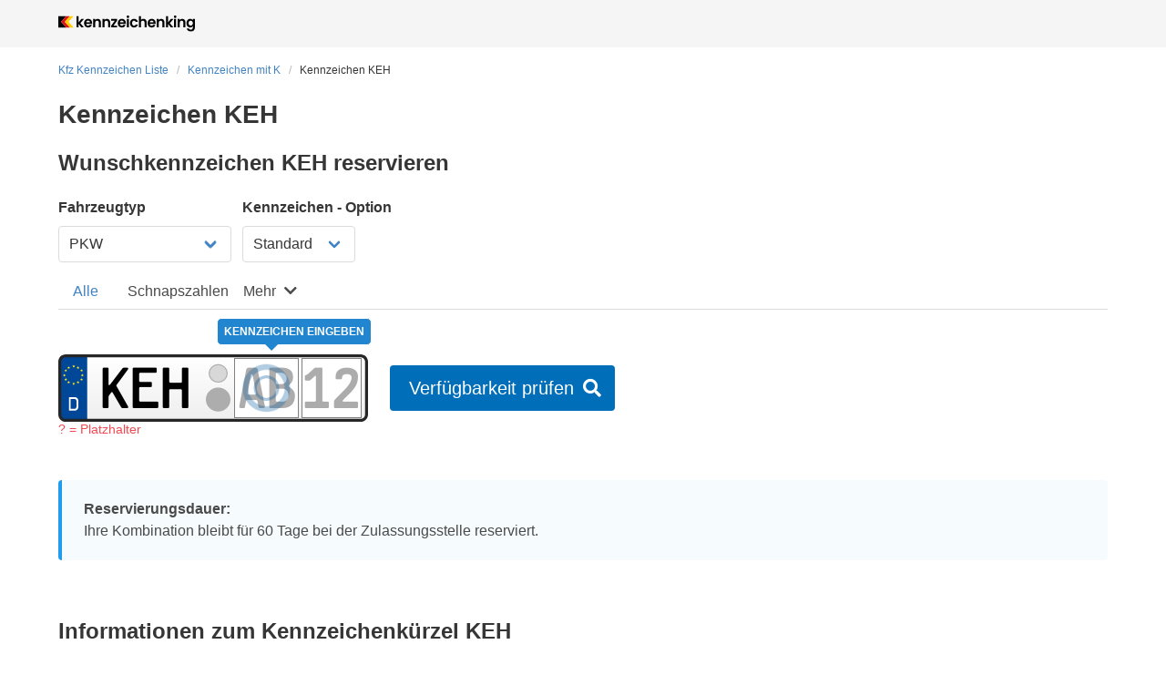

--- FILE ---
content_type: application/javascript; charset=UTF-8
request_url: https://www.kennzeichenking.de/_nuxt/62703e5.modern.js
body_size: 617
content:
(window.webpackJsonp=window.webpackJsonp||[]).push([[164],{1220:function(e,t,n){"use strict";n(828)},1221:function(e,t,n){var o=n(18)(!1);o.push([e.i,".suggestion-type-menu{min-height:36px}.suggestion-type-menu nav.tabs{overflow:visible}@media screen and (max-width:767px){.suggestion-type-menu nav.tabs{margin-top:1.5rem}}.suggestion-type-menu nav.tabs a{border-bottom:none}.suggestion-type-menu nav.tabs .dropdown-menu{z-index:9999}@media screen and (max-width:767px){.suggestion-type-menu nav.tabs li:nth-child(3){margin-left:auto}}.suggestion-type-menu nav.tabs li:nth-child(3)>a{padding:0}.suggestion-type-menu nav.tabs li:nth-child(3)>a .dropdown .dropdown-trigger>div{padding:.5em 1em}@media(max-width:374px){.suggestion-type-menu nav.tabs li:nth-child(3)>a .dropdown .dropdown-trigger>div{padding:.5em}}.suggestion-type-menu nav.tabs .dropdown-trigger>div{display:flex;align-items:center}.suggestion-type-menu nav.tabs .dropdown-item:not(.is-active){color:#000;border-bottom:none}.suggestion-type-menu nav.tabs .dropdown-item.is-active{color:#3273dc;border-bottom-color:#3273dc;background-color:transparent}.suggestion-type-menu .tab-content{display:none}",""]),e.exports=o},1483:function(e,t,n){"use strict";n.r(t);var o=n(504),d={name:"SuggestionTypeMenu",mixins:[n(499).a],data:()=>({dropdownValue:null}),watch:{dropdownValue:{handler(){this.suggestionType=this.dropdownValue,document.documentElement.classList.remove("is-clipped-touch")}}},methods:{getSuggestionLabel:o.a}},r=(n(1220),n(8)),component=Object(r.a)(d,(function(){var e=this,t=e._self._c;return t("div",{staticClass:"suggestion-type-menu"},[e.office.suggestionTypes.length>1?t("b-tabs",{model:{value:e.suggestionType,callback:function(t){e.suggestionType=t},expression:"suggestionType"}},[e._l(e.office.suggestionTypes,(function(n,o){return o<2?t("b-tab-item",{key:n,attrs:{label:e.getSuggestionLabel(n),value:n,"data-test":n}}):e._e()})),t("b-tab-item",{attrs:{value:e.dropdownValue}},[t("template",{slot:"header"},[t("b-dropdown",{attrs:{"aria-role":"list",icon:"chevron-down"},scopedSlots:e._u([{key:"trigger",fn:function(){return[t("span",[e._v("Mehr")]),t("b-icon",{attrs:{icon:"chevron-down",size:"is-small"}})]},proxy:!0}],null,!1,1346983793),model:{value:e.dropdownValue,callback:function(t){e.dropdownValue=t},expression:"dropdownValue"}},e._l(e.office.suggestionTypes,(function(n,o){return o>=2?t("b-dropdown-item",{key:n,attrs:{"aria-role":"listitem",value:n}},[e._v(e._s(e.getSuggestionLabel(n)))]):e._e()})),1)],1)],2)],2):e._e()],1)}),[],!1,null,null,null);t.default=component.exports},828:function(e,t,n){var content=n(1221);content.__esModule&&(content=content.default),"string"==typeof content&&(content=[[e.i,content,""]]),content.locals&&(e.exports=content.locals);(0,n(19).default)("e8d8361c",content,!0,{sourceMap:!1})}}]);

--- FILE ---
content_type: image/svg+xml
request_url: https://www.kennzeichenking.de/img/logo.svg
body_size: 1167
content:
<svg xmlns="http://www.w3.org/2000/svg" width="506" height="58"><g fill="none" fill-rule="nonzero"><g fill="#000"><path d="m85.13 42.51-10.2-12.8v12.8h-7.59V2.38h7.59v22.83l10.09-12.74h9.87L81.66 27.55 95 42.52h-9.87zM125.1 29.76h-21.96c.18 2.17.94 3.87 2.28 5.1 1.34 1.23 2.98 1.84 4.93 1.84 2.82 0 4.83-1.21 6.02-3.63h8.19c-.87 2.89-2.53 5.27-4.99 7.13-2.46 1.86-5.48 2.79-9.06 2.79-2.89 0-5.49-.64-7.78-1.93-2.3-1.28-4.09-3.1-5.37-5.45-1.28-2.35-1.93-5.06-1.93-8.13 0-3.07.63-5.84 1.9-8.19 1.26-2.35 3.04-4.16 5.31-5.42 2.28-1.27 4.9-1.9 7.86-1.9s5.41.62 7.67 1.84c2.26 1.23 4.01 2.97 5.26 5.23 1.25 2.26 1.87 4.85 1.87 7.78 0 1.08-.07 2.06-.22 2.93l.02.01Zm-7.65-5.1c-.04-1.95-.74-3.52-2.12-4.69-1.37-1.17-3.06-1.76-5.04-1.76-1.88 0-3.46.57-4.74 1.71-1.28 1.14-2.07 2.72-2.36 4.74h14.26ZM154.54 15.42c2.2 2.26 3.31 5.41 3.31 9.46V42.5h-7.59V25.91c0-2.39-.6-4.22-1.79-5.5-1.19-1.28-2.82-1.93-4.88-1.93s-3.75.64-4.96 1.93c-1.21 1.28-1.82 3.12-1.82 5.5V42.5h-7.59V12.46h7.59v3.74c1.01-1.3 2.31-2.32 3.88-3.06 1.57-.74 3.3-1.11 5.18-1.11 3.58 0 6.47 1.13 8.68 3.39h-.01ZM188.76 15.42c2.2 2.26 3.31 5.41 3.31 9.46V42.5h-7.59V25.91c0-2.39-.6-4.22-1.79-5.5-1.19-1.28-2.82-1.93-4.88-1.93s-3.75.64-4.96 1.93c-1.21 1.28-1.82 3.12-1.82 5.5V42.5h-7.59V12.46h7.59v3.74c1.01-1.3 2.31-2.32 3.88-3.06 1.57-.74 3.3-1.11 5.18-1.11 3.58 0 6.47 1.13 8.68 3.39h-.01ZM204.59 36.27h13.39v6.24h-22.02v-6.13l13.12-17.68h-13.07v-6.24h21.8v6.13l-13.23 17.68zM249.93 29.76h-21.96c.18 2.17.94 3.87 2.28 5.1 1.34 1.23 2.98 1.84 4.93 1.84 2.82 0 4.83-1.21 6.02-3.63h8.19c-.87 2.89-2.53 5.27-4.99 7.13-2.46 1.86-5.48 2.79-9.06 2.79-2.89 0-5.49-.64-7.78-1.93-2.3-1.28-4.09-3.1-5.37-5.45-1.28-2.35-1.93-5.06-1.93-8.13 0-3.07.63-5.84 1.9-8.19 1.26-2.35 3.04-4.16 5.31-5.42 2.28-1.27 4.9-1.9 7.86-1.9s5.41.62 7.67 1.84c2.26 1.23 4.01 2.97 5.26 5.23 1.25 2.26 1.87 4.85 1.87 7.78 0 1.08-.07 2.06-.22 2.93l.02.01Zm-7.65-5.1c-.04-1.95-.74-3.52-2.12-4.69-1.37-1.17-3.06-1.76-5.04-1.76-1.88 0-3.46.57-4.74 1.71-1.28 1.14-2.07 2.72-2.36 4.74h14.26ZM254.56 7.61c-.89-.85-1.33-1.91-1.33-3.17s.44-2.32 1.33-3.17c.89-.85 2-1.27 3.34-1.27 1.34 0 2.45.42 3.34 1.27.89.85 1.33 1.91 1.33 3.17s-.44 2.32-1.33 3.17c-.89.85-2 1.27-3.34 1.27-1.34 0-2.45-.42-3.34-1.27Zm7.08 4.85V42.5h-7.59V12.46h7.59ZM267.44 19.32c1.26-2.33 3.02-4.14 5.26-5.42 2.24-1.28 4.81-1.93 7.7-1.93 3.72 0 6.81.93 9.25 2.79 2.44 1.86 4.08 4.47 4.91 7.84h-8.19c-.43-1.3-1.17-2.32-2.2-3.06-1.03-.74-2.31-1.11-3.82-1.11-2.17 0-3.89.79-5.15 2.36-1.27 1.57-1.9 3.81-1.9 6.7s.63 5.07 1.9 6.64c1.27 1.57 2.98 2.36 5.15 2.36 3.07 0 5.08-1.37 6.02-4.12h8.19c-.83 3.25-2.48 5.84-4.93 7.75-2.46 1.92-5.53 2.87-9.22 2.87-2.89 0-5.46-.64-7.7-1.93-2.24-1.28-4-3.09-5.26-5.42-1.27-2.33-1.9-5.05-1.9-8.16 0-3.11.63-5.83 1.9-8.16h-.01ZM321.51 13.52c1.77 1 3.15 2.46 4.15 4.39.99 1.93 1.49 4.26 1.49 6.97V42.5h-7.59V25.91c0-2.39-.6-4.22-1.79-5.5-1.19-1.28-2.82-1.93-4.88-1.93s-3.75.64-4.96 1.93c-1.21 1.28-1.82 3.12-1.82 5.5V42.5h-7.59V2.37h7.59V16.2c.98-1.3 2.28-2.32 3.9-3.06 1.63-.74 3.43-1.11 5.42-1.11 2.28 0 4.3.5 6.07 1.49h.01ZM360.44 29.76h-21.96c.18 2.17.94 3.87 2.28 5.1 1.34 1.23 2.98 1.84 4.93 1.84 2.82 0 4.83-1.21 6.02-3.63h8.19c-.87 2.89-2.53 5.27-4.99 7.13-2.46 1.86-5.48 2.79-9.06 2.79-2.89 0-5.49-.64-7.78-1.93-2.3-1.28-4.09-3.1-5.37-5.45-1.28-2.35-1.93-5.06-1.93-8.13 0-3.07.63-5.84 1.9-8.19 1.26-2.35 3.04-4.16 5.31-5.42 2.28-1.27 4.9-1.9 7.86-1.9s5.41.62 7.67 1.84c2.26 1.23 4.01 2.97 5.26 5.23 1.25 2.26 1.87 4.85 1.87 7.78 0 1.08-.07 2.06-.22 2.93l.02.01Zm-7.65-5.1c-.04-1.95-.74-3.52-2.12-4.69-1.37-1.17-3.06-1.76-5.04-1.76-1.88 0-3.46.57-4.75 1.71-1.29 1.14-2.07 2.72-2.36 4.74h14.27ZM389.89 15.42c2.2 2.26 3.31 5.41 3.31 9.46V42.5h-7.59V25.91c0-2.39-.6-4.22-1.79-5.5-1.19-1.28-2.82-1.93-4.88-1.93s-3.75.64-4.96 1.93c-1.21 1.28-1.82 3.12-1.82 5.5V42.5h-7.59V12.46h7.59v3.74c1.01-1.3 2.3-2.32 3.88-3.06 1.57-.74 3.3-1.11 5.18-1.11 3.58 0 6.47 1.13 8.68 3.39h-.01ZM416.57 42.51l-10.2-12.8v12.8h-7.59V2.38h7.59v22.83l10.09-12.74h9.87L413.1 27.55l13.34 14.97h-9.87zM429.34 7.61c-.89-.85-1.33-1.91-1.33-3.17s.44-2.32 1.33-3.17c.89-.85 2-1.27 3.34-1.27 1.34 0 2.45.42 3.34 1.27.89.85 1.33 1.91 1.33 3.17s-.44 2.32-1.33 3.17c-.89.85-2 1.27-3.34 1.27-1.34 0-2.45-.42-3.34-1.27Zm7.08 4.85V42.5h-7.59V12.46h7.59ZM467.59 15.42c2.21 2.26 3.31 5.41 3.31 9.46V42.5h-7.59V25.91c0-2.39-.6-4.22-1.79-5.5-1.19-1.28-2.82-1.93-4.88-1.93s-3.75.64-4.96 1.93c-1.21 1.28-1.82 3.12-1.82 5.5V42.5h-7.59V12.46h7.59v3.74c1.01-1.3 2.31-2.32 3.88-3.06 1.57-.74 3.3-1.11 5.18-1.11 3.58 0 6.47 1.13 8.68 3.39h-.01ZM494.17 13.3c1.7.89 3.04 2.03 4.01 3.44v-4.28h7.65v30.26c0 2.78-.56 5.27-1.68 7.46-1.12 2.19-2.8 3.92-5.04 5.21-2.24 1.28-4.95 1.93-8.13 1.93-4.27 0-7.76-1-10.49-2.98-2.73-1.99-4.28-4.7-4.64-8.13h7.54c.4 1.37 1.26 2.47 2.57 3.28 1.32.81 2.92 1.22 4.8 1.22 2.21 0 3.99-.66 5.37-1.98 1.37-1.32 2.06-3.32 2.06-5.99v-4.66c-.98 1.41-2.32 2.58-4.04 3.52-1.72.94-3.68 1.41-5.88 1.41-2.53 0-4.84-.65-6.94-1.95-2.1-1.3-3.75-3.14-4.96-5.5-1.21-2.37-1.82-5.09-1.82-8.16 0-3.07.6-5.73 1.82-8.08 1.21-2.35 2.86-4.16 4.94-5.42 2.08-1.27 4.4-1.9 6.97-1.9 2.24 0 4.21.44 5.91 1.33l-.02-.03Zm2.93 9.44c-.72-1.32-1.7-2.33-2.93-3.04a7.786 7.786 0 0 0-3.96-1.06c-1.41 0-2.71.34-3.9 1.03s-2.16 1.69-2.9 3.01c-.74 1.32-1.11 2.88-1.11 4.69 0 1.81.37 3.39 1.11 4.74.74 1.36 1.72 2.4 2.93 3.12 1.21.72 2.5 1.08 3.88 1.08s2.73-.35 3.96-1.06c1.23-.7 2.21-1.72 2.93-3.04.72-1.32 1.09-2.9 1.09-4.74 0-1.84-.36-3.42-1.09-4.74l-.01.01Z"/></g><path fill="#000" d="M29.43 43.06H0V2.38h29.19L10.47 22.59z"/><path fill="#FFCE00" d="M56.66 43.06H42.28L23.31 22.59 42.03 2.38h14.39L37.7 22.59z"/><path fill="#DF1011" d="M42.28 43.06H29.43L10.47 22.59 29.19 2.38h12.84L23.31 22.59z"/></g></svg>

--- FILE ---
content_type: application/javascript; charset=UTF-8
request_url: https://www.kennzeichenking.de/_nuxt/1acb40d.modern.js
body_size: 4635
content:
(window.webpackJsonp=window.webpackJsonp||[]).push([[6],{1115:function(e,t,r){"use strict";r(771)},1116:function(e,t,r){var n=r(18)(!1);n.push([e.i,"#searches-list .search{position:relative;padding-top:1.75rem}#searches-list .search .icon{cursor:pointer}#searches-list .search:not(:last-child){padding-bottom:1.75rem;border-bottom:1px solid #dcdcdc}#searches-list .search .result-wrap{justify-content:space-between}@media print,screen and (min-width:768px){#searches-list .search .result-wrap{align-items:center}}@media screen and (max-width:767px){#searches-list .search .result-wrap{flex-direction:column}#searches-list .search .result-wrap .button.is-primary{margin-top:1rem}}#searches-list .search .result-wrap .icon{margin-left:.5rem}#searches-list .search-status-tag{margin-left:1.75rem;width:142.58px;cursor:auto}@media screen and (max-width:767px){#searches-list .search-status-tag{margin-left:1rem}}#searches-list .search-plate{width:175px}#searches-list .search-plate>.plate{width:100%;margin-top:0!important}#searches-list .search .plate.type-here-margin{margin-top:0!important}#searches-list .search .plate .type-here{display:none!important}#searches-list .search .suggestions{margin-top:1.25rem}#searches-list .search .suggestions h5.title{margin-bottom:1rem}#searches-list .search .suggestions .columns{flex-wrap:wrap}#searches-list .search .suggestions .perform-plate{cursor:pointer!important;margin-top:.75rem!important}#searches-list .search .suggestions .perform-plate input{cursor:pointer!important}#searches-list .search-plate .non-editable-cover{cursor:auto!important}",""]),e.exports=n},1117:function(e,t,r){"use strict";r(772)},1118:function(e,t,r){var n=r(18)(!1);n.push([e.i,".wkz-search .plate{width:340px}@media screen and (max-width:767px){.wkz-search .plate{width:278px;margin-top:3rem}}.wkz-search .plate .type-here{left:-20px}.wkz-search .plate .type-here:after{left:35%}.wkz-search .plate input{font-size:74px;height:74px}@media screen and (max-width:767px){.wkz-search .plate input{font-size:63px;height:63px}}.wkz-search .plate .season input{font-size:25px;height:25px}@media screen and (max-width:767px){.wkz-search .plate .season input{font-size:20px;height:20px}}.wkz-search .disable-numbers .input-wrap.numbers{opacity:0;pointer-events:none}@media screen and (max-width:767px){.wkz-search .options .select,.wkz-search .options select{width:100%}}.wkz-search .plate .plate__row-0{justify-content:flex-start}.wkz-search .search-interface{flex-wrap:wrap;margin-top:1rem}@media print,screen and (min-width:768px){.wkz-search .search-interface{margin-top:3rem}}@media screen and (max-width:767px){.wkz-search .search-interface{max-width:320px}}.wkz-search .search-interface .plate-wrap{position:relative;min-height:60px}.wkz-search .search-interface .plate-wrap.motorcycle{max-width:220px}.wkz-search .search-interface .plate-wrap .question-mark-info{position:absolute;font-size:14px;bottom:-19px}@media screen and (max-width:767px){.wkz-search .search-interface{flex-direction:column;align-items:flex-start}.wkz-search .search-interface .plate-wrap{width:100%}.wkz-search .search-interface .search-button{margin-top:24px}}@media print,screen and (min-width:768px){.wkz-search .search-interface{margin-bottom:2rem}.wkz-search .search-button{margin-left:1.5rem;margin-bottom:0}}.wkz-search .disable-indicator .type-here{display:none}",""]),e.exports=n},549:function(e,t,r){"use strict";r.d(t,"d",(function(){return c})),r.d(t,"a",(function(){return o})),r.d(t,"b",(function(){return l})),r.d(t,"c",(function(){return h}));r(25),r(32),r(31),r(45);var n=r(20);function c(e){var t,r=null===(t=[{option:"KO-STD",value:"standard"},{option:"KO-S",value:"season"},{option:"KO-H",value:"oldtimer"},{option:"KO-E",value:"electric"},{option:"KO-G",value:"green"},{option:"KO-HS",value:"oldtimer-season"}].find((option=>option.value===e.option)))||void 0===t?void 0:t.option,c=function(e){if(n.E.includes(e.size))return n.F;if(n.o.includes(e.size))return n.q;if(n.Q.includes(e.size)&&"green"===e.option)return n.R;if(n.x.includes(e.size)&&"green"!==e.option)return n.y;throw new Error("Could not find productId for plateData")}(e),o="KG-".concat(e.size),l="carbon"===e.film?"KF-C":"KF-S";return"".concat(c,".").concat(o,".").concat(r,".").concat(l)}function o(e){var{plateType:t,film:r}=e;switch(t){case"standard":return"carbon"===r?n.P:n.O;case"season":return"carbon"===r?n.M:n.L;case"oldtimer":return"carbon"===r?n.H:n.G;case"electric":return"carbon"===r?n.s:n.r;case"oldtimer-season":return"carbon"===r?n.J:n.I;default:throw new Error("No variantId found for bicycle plate of plateType ".concat(t))}}function l(e){return e.includes("KF-C")?e:e.includes("KF")?e.replace("KF-S","KF-C"):e}function h(e){return e.includes("KF-S")?e:e.includes("KF")?e.replace("KF-C","KF-S"):e}},590:function(e,t,r){"use strict";r.r(t);r(25),r(32),r(31),r(84);var n=r(9),c=(r(21),r(30),r(24),r(44)),o=r(499),l=r(6),h=r(2),d=r(770),f=r(106),m=r.n(f),v=r(504),w=r(484),y=r.n(w);function O(object,e){var t=Object.keys(object);if(Object.getOwnPropertySymbols){var r=Object.getOwnPropertySymbols(object);e&&(r=r.filter((function(e){return Object.getOwnPropertyDescriptor(object,e).enumerable}))),t.push.apply(t,r)}return t}function x(e){for(var i=1;i<arguments.length;i++){var source=null!=arguments[i]?arguments[i]:{};i%2?O(Object(source),!0).forEach((function(t){Object(n.a)(e,t,source[t])})):Object.getOwnPropertyDescriptors?Object.defineProperties(e,Object.getOwnPropertyDescriptors(source)):O(Object(source)).forEach((function(t){Object.defineProperty(e,t,Object.getOwnPropertyDescriptor(source,t))}))}return e}var k=h.default.extend({name:"SearchesListeItem",components:{Plate:()=>r.e(0).then(r.bind(null,577))},props:{search:{type:Object}},data(){return{loadingValue:"pending"===this.search.state?2:100}},mounted(){this.startLoading()},methods:{startLoading(){var e=this;return Object(l.a)((function*(){for(;e.loadingValue<100;){var{timestamp:t,state:r}=e.search;if("error"===r||"success"===r){e.loadingValue=98,yield new Promise((e=>setTimeout(e,600))),e.loadingValue=100;break}var n=(Date.parse((new Date).toISOString())-Date.parse(t))/1e3+1,c=95-(95-e.loadingValue)*Math.exp(-1e-4*n);e.loadingValue=c,yield new Promise((e=>setTimeout(e,200)))}}))()},getSuggestionPlateData:(e,t)=>x(x({},e.plateData),t),getSuggestionLabel:v.a,get:y.a,removeSearch(e){this.$store.dispatch("searches/removeSearch",e.timestamp)}}}),_=(r(1115),r(8)),z=Object(_.a)(k,(function(){var e=this,t=e._self._c;e._self._setupProxy;return t("div",{attrs:{id:"searches-list"}},[t("div",{staticClass:"is-flex result-wrap"},[t("div",{staticClass:"is-flex align-items-center"},[t("div",{staticClass:"search-plate is-flex align-items-center"},[t("plate",{attrs:{data:e.search.plateData,editable:!1}})],1),e.loadingValue>=100?["getSuggestions"===e.search.action&&"success"===e.search.state&&e.search.result&&e.search.result.suggestions&&e.search.result.suggestions.length>0?t("b-tag",{staticClass:"search-status-tag button has-text-white",attrs:{type:"is-success"}},[e._v("Aktuell verfügbar")]):e._e(),"checkAvailability"===e.search.action&&"success"===e.search.state&&e.search.result&&!0===e.search.result.available?t("b-tag",{staticClass:"search-status-tag button has-text-white",attrs:{type:"is-success"}},[e._v("Aktuell verfügbar")]):e._e(),"getSuggestions"===e.search.action&&"success"===e.search.state&&e.search.result&&e.search.result.suggestions&&0===e.search.result.suggestions.length?t("b-tag",{staticClass:"search-status-tag button has-text-white",attrs:{type:"is-danger"}},[e._v("Nicht mehr verfügbar")]):e._e(),"checkAvailability"===e.search.action&&"success"===e.search.state&&e.search.result&&!1===e.search.result.available?t("b-tag",{staticClass:"search-status-tag button has-text-white",attrs:{type:"is-danger"}},[e._v("Nicht mehr verfügbar")]):e._e(),"error"===e.search.state?t("b-tag",{staticClass:"search-status-tag button has-text-white",attrs:{type:"is-danger"}},[e._v("Suche fehlgeschlagen")]):e._e()]:e._e(),e.loadingValue<100?t("b-progress",{staticClass:"search-status-tag",staticStyle:{"margin-bottom":"0"},attrs:{value:e.loadingValue,type:"is-success",size:"is-medium","show-value":"",format:"percent","keep-trailing-zeroes":!0,precision:0}}):e._e(),t("b-icon",{attrs:{icon:"trash",size:"is-small",type:"is-danger"},nativeOn:{click:function(t){return e.removeSearch(e.search)}}})],2),"checkAvailability"===e.search.action&&"success"===e.search.state&&e.search.result.available?t("b-button",{staticClass:"cy-navigate-to-daten",attrs:{type:"is-primary","icon-right":"arrow-right"},on:{click:function(t){return e.$emit("select",{search:e.search})}}},[e._v("Jetzt reservieren")]):e._e()],1),e.get(e.search,"result.suggestions.length",0)>0?t("div",{staticClass:"suggestions"},[t("h5",{staticClass:"title is-6"},[e._v("Kennzeichen "+e._s("all"!==e.search.suggestionType?"(".concat(e.getSuggestionLabel(e.search.suggestionType),") "):"")+"auswählen:")]),t("div",{staticClass:"columns is-mobile"},e._l(e.search.result.suggestions,(function(r,n){return n<20?t("div",{key:n,staticClass:"column is-one-quarter-tablet is-one-fifth-desktop is-half-mobile",attrs:{id:"cy-plate-list-item-".concat(n+1)}},[t("div",{staticClass:"suggestion",staticStyle:{cursor:"pointer!important"},on:{click:function(t){return e.$emit("select",{search:e.search,suggestion:r})}}},[t("plate",{attrs:{data:e.getSuggestionPlateData(e.search,r),editable:!1}})],1)]):e._e()})),0)]):e._e()])}),[],!1,null,null,null).exports,j=r(549),S=r(17);function P(object,e){var t=Object.keys(object);if(Object.getOwnPropertySymbols){var r=Object.getOwnPropertySymbols(object);e&&(r=r.filter((function(e){return Object.getOwnPropertyDescriptor(object,e).enumerable}))),t.push.apply(t,r)}return t}var T=h.default.extend({name:"SearchesList",components:{SearchesListItem:z},computed:function(e){for(var i=1;i<arguments.length;i++){var source=null!=arguments[i]?arguments[i]:{};i%2?P(Object(source),!0).forEach((function(t){Object(n.a)(e,t,source[t])})):Object.getOwnPropertyDescriptors?Object.defineProperties(e,Object.getOwnPropertyDescriptors(source)):P(Object(source)).forEach((function(t){Object.defineProperty(e,t,Object.getOwnPropertyDescriptor(source,t))}))}return e}({},Object(c.c)("searches",["searches"])),methods:{onSelect(e){var t=this;return Object(l.a)((function*(){var{search:r,suggestion:n}=e;if(m()(r.timestamp).isBefore(m()().subtract(12,"hours"))&&"checkAvailability"===r.action)yield t.$store.dispatch("searches/retrySearch",r.timestamp);else{var c={sku:Object(j.d)(r.plateData),qty:Object(d.a)(r.vehicle),payload:{city:r.token,letters:(null==n?void 0:n.letters)||r.letters,numbers:(null==n?void 0:n.numbers)||r.numbers,option:"tractor"===r.vehicle?"green":r.plateType,film:"standard",size:r.plateData.size,plateType:r.plateType,vehicle:Object(S.a)(r.vehicle),officeId:r.officeId}};"season"!==r.plateType&&"oldtimer-season"!==r.plateType||(c.payload.seasonFrom=r.plateData.seasonFrom,c.payload.seasonTo=r.plateData.seasonTo),t.$store.dispatch("wkz-cart/clear"),yield t.$store.dispatch("wkz-cart/addPosition",c);var o={name:t.$route.name,params:t.$route.params};t.$store.dispatch("wkz-checkout/setOrigin",o),t.$store.dispatch("wkz-checkout/setOriginOfSearch",e.search.originOfSearch),t.$router.push({name:"wunschkennzeichen-reservieren-daten"})}}))()}}}),C=T;function D(object,e){var t=Object.keys(object);if(Object.getOwnPropertySymbols){var r=Object.getOwnPropertySymbols(object);e&&(r=r.filter((function(e){return Object.getOwnPropertyDescriptor(object,e).enumerable}))),t.push.apply(t,r)}return t}function I(e){for(var i=1;i<arguments.length;i++){var source=null!=arguments[i]?arguments[i]:{};i%2?D(Object(source),!0).forEach((function(t){Object(n.a)(e,t,source[t])})):Object.getOwnPropertyDescriptors?Object.defineProperties(e,Object.getOwnPropertyDescriptors(source)):D(Object(source)).forEach((function(t){Object.defineProperty(e,t,Object.getOwnPropertyDescriptor(source,t))}))}return e}var K={name:"WkzSearch",components:{SearchesList:Object(_.a)(C,(function(){var e=this,t=e._self._c;e._self._setupProxy;return t("div",{attrs:{id:"searches-list"}},e._l(e.searches,(function(r){return t("div",{key:"".concat(r.timestamp),staticClass:"search"},[t("searches-list-item",{attrs:{search:r},on:{select:e.onSelect}})],1)})),0)}),[],!1,null,null,null).exports,Plate:()=>r.e(0).then(r.bind(null,577)),SuggestionTypeMenu:()=>r.e(164).then(r.bind(null,1483)),BdayGenerator:()=>r.e(159).then(r.bind(null,1342))},mixins:[o.a],props:{offices:{type:Array,required:!0},hideToken:{type:Boolean,default:!1},districts:{type:Array,default:()=>[]}},data:()=>({districtId:null}),computed:I(I(I(I({},Object(c.c)("searches",["searches"])),Object(c.d)("settings",{showGeneratorSetting:"showGenerator"})),Object(c.d)("searches",["validationError"])),{},{generatorOptions(){return{officeId:this.officeId,token:this.plateData.city,letters:this.plateData.letters,vehicle:this.vehicle,plateType:this.plateType}},showGenerator(){var e,t,r,n;if(this.showGeneratorSetting)return!0;var c=null===(e=this.office)||void 0===e||null===(t=e.actions)||void 0===t?void 0:t.includes("search"),o="success"===(null===(r=this.searches)||void 0===r||null===(n=r[0])||void 0===n?void 0:n.state);return c&&o}}),watch:{districtId:{handler(e){if(null===e&&this.districts.length>1){var t=this.districts.find((e=>e.officeIds.includes(this.officeId)));return this.districtId=t._id}if(e){var r=this.districts.find((t=>t._id===e)),n=!r.officeIds.includes(this.officeId),c=r.officeIds.find((e=>this.offices.map((e=>e._id)).includes(e)));if(n)return this.officeId=c}},immediate:!0}}},F=(r(1117),Object(_.a)(K,(function(){var e=this,t=e._self._c;return t("div",{directives:[{name:"show",rawName:"v-show",value:e.office,expression:"office"}],staticClass:"wkz-search"},[t("div",{staticClass:"options"},[t("b-field",{staticClass:"first-select-section",attrs:{grouped:""}},[e.districts.length>1?t("b-field",{attrs:{label:"Zulassungsstelle"}},[t("b-select",{attrs:{"aria-label":"Zulassungsstelle wählen",id:"cy-office-select"},model:{value:e.districtId,callback:function(t){e.districtId=t},expression:"districtId"}},e._l(e.districts,(function(r){return t("option",{key:r._id,domProps:{value:r._id}},[e._v(e._s(r.name))])})),0)],1):t("b-field",{directives:[{name:"show",rawName:"v-show",value:e.offices.length>1&&1!==e.districts.length,expression:"offices.length > 1 && districts.length !== 1"}],attrs:{label:"Zulassungsstelle"}},[t("b-select",{attrs:{"aria-label":"Zulassungsstelle wählen",id:"cy-office-select"},model:{value:e.officeId,callback:function(t){e.officeId=t},expression:"officeId"}},e._l(e.offices,(function(r){return t("option",{key:r._id,domProps:{value:r._id}},[e._v(e._s(r.name))])})),0)],1),t("b-field",{directives:[{name:"show",rawName:"v-show",value:e.office.plateTokens.length>1&&!e.hideToken,expression:"office.plateTokens.length > 1 && !hideToken"}],attrs:{label:"Ortskürzel"}},[t("b-select",{attrs:{"aria-label":"Ortskürzel wählen",id:"cy-token-select"},model:{value:e.token,callback:function(t){e.token=t},expression:"token"}},e._l(e.office.plateTokens,(function(r){return t("option",{key:r,domProps:{value:r}},[e._v(e._s(r))])})),0)],1),t("b-field",{attrs:{label:"Fahrzeugtyp"}},[t("b-select",{staticClass:"cy-vehicle-select",attrs:{"aria-label":"Fahrzeugtyp wählen"},model:{value:e.vehicle,callback:function(t){e.vehicle=t},expression:"vehicle"}},e._l(e.vehicleOptions,(function(option){return t("option",{directives:[{name:"show",rawName:"v-show",value:e.isVehicleInConfigurations(option.value),expression:"isVehicleInConfigurations(option.value)"}],key:option.value,domProps:{value:option.value}},[e._v(e._s(option.label))])})),0)],1),t("b-field",{directives:[{name:"show",rawName:"v-show",value:"green"!==e.plateType,expression:"plateType !== 'green'"}],attrs:{label:"Kennzeichen - Option"}},[t("b-select",{attrs:{"aria-label":"Kennzeichen Option wählen",id:"cy-plateType-select"},model:{value:e.plateType,callback:function(t){e.plateType=t},expression:"plateType"}},e._l(e.plateTypeOptions,(function(option){return t("option",{directives:[{name:"show",rawName:"v-show",value:e.isPlateTypeInConfigurations(option.value),expression:"isPlateTypeInConfigurations(option.value)"}],key:option.value,domProps:{value:option.value}},[e._v(e._s(option.label))])})),0)],1)],1),t("b-field",{directives:[{name:"show",rawName:"v-show",value:"season"===e.plateType||"oldtimer-season"===e.plateType,expression:"plateType === 'season' || plateType === 'oldtimer-season'"}],staticClass:"first-season-select-section",attrs:{grouped:""}},[t("b-field",{attrs:{label:"Von"}},[t("b-select",{staticClass:"cy-season-select-from",attrs:{"aria-label":"Saison von Monat"},model:{value:e.seasonFrom,callback:function(t){e.seasonFrom=t},expression:"seasonFrom"}},e._l(e.monthOptions,(function(r){return t("option",{domProps:{value:r.value}},[e._v(e._s(r.label))])})),0)],1),t("b-field",{attrs:{label:"Bis"}},[t("b-select",{staticClass:"cy-season-select-to",attrs:{"aria-label":"Saison bis Monat"},model:{value:e.seasonTo,callback:function(t){e.seasonTo=t},expression:"seasonTo"}},e._l(e.monthOptions,(function(r){return t("option",{domProps:{value:r.value}},[e._v(e._s(r.label))])})),0)],1)],1)],1),t("div",{staticClass:"wrap"},[e.office.suggestionTypes.length>1&&e.office.available?t("div",{staticStyle:{"min-height":"41px"}},[t("SuggestionTypeMenu")],1):e._e(),t("div",{directives:[{name:"show",rawName:"v-show",value:e.office.available,expression:"office.available"}],staticClass:"search-interface is-flex align-items-center"},[t("div",{staticClass:"plate-wrap",class:{motorcycle:"motorcycle"===e.vehicle}},[t("plate",{class:{"disable-numbers":"all"!==e.suggestionType,"disable-indicator":"light-motorcycle"===e.vehicle||"tractor"===e.vehicle},attrs:{data:e.plateData,disableCity:!0,searching:!0,id:"cy-search-plate"},on:{"update:data":function(t){e.plateData=t}}}),t("span",{directives:[{name:"show",rawName:"v-show",value:e.office.actions&&e.office.actions.includes("getSuggestions"),expression:"office.actions && office.actions.includes('getSuggestions')"}],staticClass:"has-text-danger question-mark-info"},[e._v("? = Platzhalter")])],1),t("b-button",{staticClass:"search-button m-b-lg",attrs:{size:"is-medium","icon-right":"search",type:"is-primary",id:"cy-search-button"},on:{click:e.search}},[e._v("Verfügbarkeit prüfen")])],1)]),e.validationError?t("b-message",{staticClass:"m-t-lg",attrs:{type:"is-danger"}},[e._v(e._s(e.validationError))]):e._e(),t("client-only",[e.searches.length>0?t("searches-list"):e._e()],1),t("client-only",[e.showGenerator?t("bday-generator",{attrs:{searchOptions:e.generatorOptions}}):e._e()],1)],1)}),[],!1,null,null,null));t.default=F.exports},770:function(e,t,r){"use strict";function n(e){switch(e){case"car":case"green-car":case"tractor":case"lkw":return 2;case"motorcycle":case"trailer":case"light-motorcycle":return 1;default:return e}}r.d(t,"a",(function(){return n}))},771:function(e,t,r){var content=r(1116);content.__esModule&&(content=content.default),"string"==typeof content&&(content=[[e.i,content,""]]),content.locals&&(e.exports=content.locals);(0,r(19).default)("20498e9f",content,!0,{sourceMap:!1})},772:function(e,t,r){var content=r(1118);content.__esModule&&(content=content.default),"string"==typeof content&&(content=[[e.i,content,""]]),content.locals&&(e.exports=content.locals);(0,r(19).default)("685c9054",content,!0,{sourceMap:!1})}}]);

--- FILE ---
content_type: image/svg+xml
request_url: https://www.kennzeichenking.de/img/icons/list-item.svg
body_size: -229
content:
<svg xmlns="http://www.w3.org/2000/svg" viewBox="0 0 9 11" xmlns:v="https://vecta.io/nano"><path d="M8.1049 5.2843L.4157.0461C.334301-.009163.22877-.014925.14181.029862s-.14185.13436-.14185.23179v10.476c0 .097431.05462.18674.14185.23205.038711.019905.081134.029858.12329.029858.052764 0 .10526-.015715.1506-.046358l7.6892-5.2382c.071854-.048977.11454-.12938.11454-.21555s-.042953-.16658-.11454-.21555z" fill="#2a9d8f"/></svg>

--- FILE ---
content_type: application/javascript; charset=UTF-8
request_url: https://www.kennzeichenking.de/_nuxt/3efc837.modern.js
body_size: 313
content:
(window.webpackJsonp=window.webpackJsonp||[]).push([[16],{1155:function(l,e,t){"use strict";t(794)},1156:function(l,e,t){var o=t(18)(!1);o.push([l.i,'.small-collapse{contain:content;padding:20px 30px 20px 19px;box-shadow:0 12px 16px -4px rgba(16,24,40,.08),0 4px 6px -2px rgba(16,24,40,.03);border-radius:16px;background-color:#fff}.small-collapse+.small-collapse{margin-top:20px}.small-collapse__title{cursor:pointer;font-size:1.2rem;font-weight:500;padding-left:2rem;position:relative}.small-collapse__title:before{content:"+";position:absolute;font-size:24px;line-height:1;left:0;color:#4183c4}.small-collapse__content{max-height:0;overflow:hidden;padding:0 2rem;transition:padding-top .2s ease-in-out,padding-bottom .2s ease-in-out,background-color .2s ease-in-out}.small-collapse.open .small-collapse__title:before{content:"-"}.small-collapse.open .small-collapse__content{max-height:2000px;padding:1rem 2rem}',""]),l.exports=o},1412:function(l,e,t){"use strict";t.r(e);var o=t(2).default.extend({name:"SmallCollapse",props:{title:{type:String,required:!0},gaEvent:{type:Object,default:()=>null}},data:()=>({open:!1})}),n=(t(1155),t(8)),component=Object(n.a)(o,(function(){var l=this,e=l._self._c;l._self._setupProxy;return e("div",{staticClass:"small-collapse",class:{open:l.open}},[e("div",{staticClass:"small-collapse__title",on:{click:function(e){l.open=!l.open}}},[l._v(l._s(l.title))]),e("div",{staticClass:"small-collapse__content"},[l._t("default")],2)])}),[],!1,null,null,null);e.default=component.exports},794:function(l,e,t){var content=t(1156);content.__esModule&&(content=content.default),"string"==typeof content&&(content=[[l.i,content,""]]),content.locals&&(l.exports=content.locals);(0,t(19).default)("4dbd6bbe",content,!0,{sourceMap:!1})}}]);

--- FILE ---
content_type: application/javascript; charset=UTF-8
request_url: https://www.kennzeichenking.de/_nuxt/23b9f99.modern.js
body_size: 40681
content:
/*! For license information please see LICENSES */
(window.webpackJsonp=window.webpackJsonp||[]).push([[119],{1141:function(t,e,n){"use strict";(function(t){n.d(e,"a",(function(){return d})),n.d(e,"b",(function(){return h})),n.d(e,"c",(function(){return v}));var r=n(556),o=n(786),c={nowSeconds:function(){return Date.now()/1e3}};var f=Object(o.b)()?function(){try{return Object(o.a)(t,"perf_hooks").performance}catch(t){return}}():function(){var t=Object(r.a)().performance;if(t&&t.now)return{now:function(){return t.now()},timeOrigin:Date.now()-t.now()}}(),l=void 0===f?c:{nowSeconds:function(){return(f.timeOrigin+f.now())/1e3}},d=c.nowSeconds.bind(c),h=l.nowSeconds.bind(l),v=h;!function(){var t=Object(r.a)().performance;if(t&&t.now){var e=36e5,n=t.now(),o=Date.now(),c=t.timeOrigin?Math.abs(t.timeOrigin+n-o):e,f=c<e,l=t.timing&&t.timing.navigationStart,d="number"==typeof l?Math.abs(l+n-o):e;return f||d<e?c<=d?("timeOrigin",t.timeOrigin):("navigationStart",l):("dateNow",o)}"none"}()}).call(this,n(785)(t))},1142:function(t,e,n){"use strict";function r(){return"undefined"!=typeof __SENTRY_BROWSER_BUNDLE__&&!!__SENTRY_BROWSER_BUNDLE__}n.d(e,"a",(function(){return r}))},1143:function(t,e,n){"use strict";n.d(e,"b",(function(){return c})),n.d(e,"a",(function(){return l}));var r=n(556),o=n(547);function c(t,e){try{for(var n=t,r=[],o=0,c=0,l=" > ".length,d=void 0;n&&o++<5&&!("html"===(d=f(n,e))||o>1&&c+r.length*l+d.length>=80);)r.push(d),c+=d.length,n=n.parentNode;return r.reverse().join(" > ")}catch(t){return"<unknown>"}}function f(t,e){var n,r,c,f,i,l=t,d=[];if(!l||!l.tagName)return"";d.push(l.tagName.toLowerCase());var h=e&&e.length?e.filter((function(t){return l.getAttribute(t)})).map((function(t){return[t,l.getAttribute(t)]})):null;if(h&&h.length)h.forEach((function(t){d.push("["+t[0]+'="'+t[1]+'"]')}));else if(l.id&&d.push("#"+l.id),(n=l.className)&&Object(o.l)(n))for(r=n.split(/\s+/),i=0;i<r.length;i++)d.push("."+r[i]);var v=["type","name","title","alt"];for(i=0;i<v.length;i++)c=v[i],(f=l.getAttribute(c))&&d.push("["+c+'="'+f+'"]');return d.join("")}function l(){var t=Object(r.a)();try{return t.document.location.href}catch(t){return""}}},1144:function(t,e,n){"use strict";function r(){var t="function"==typeof WeakSet,e=t?new WeakSet:[];return[function(n){if(t)return!!e.has(n)||(e.add(n),!1);for(var i=0;i<e.length;i++){if(e[i]===n)return!0}return e.push(n),!1},function(n){if(t)e.delete(n);else for(var i=0;i<e.length;i++)if(e[i]===n){e.splice(i,1);break}}]}n.d(e,"a",(function(){return r}))},1145:function(t,e,n){"use strict";n.d(e,"b",(function(){return f})),n.d(e,"a",(function(){return l})),n.d(e,"d",(function(){return d})),n.d(e,"f",(function(){return h})),n.d(e,"e",(function(){return v})),n.d(e,"c",(function(){return y}));var r=n(588),o=n(556),c=n(788);function f(){if(!("fetch"in Object(o.a)()))return!1;try{return new Headers,new Request(""),new Response,!0}catch(t){return!1}}function l(t){return t&&/^function fetch\(\)\s+\{\s+\[native code\]\s+\}$/.test(t.toString())}function d(){if(!f())return!1;var t=Object(o.a)();if(l(t.fetch))return!0;var e=!1,n=t.document;if(n&&"function"==typeof n.createElement)try{var d=n.createElement("iframe");d.hidden=!0,n.head.appendChild(d),d.contentWindow&&d.contentWindow.fetch&&(e=l(d.contentWindow.fetch)),n.head.removeChild(d)}catch(t){r.a&&c.c.warn("Could not create sandbox iframe for pure fetch check, bailing to window.fetch: ",t)}return e}function h(){return"ReportingObserver"in Object(o.a)()}function v(){if(!f())return!1;try{return new Request("_",{referrerPolicy:"origin"}),!0}catch(t){return!1}}function y(){var t=Object(o.a)(),e=t.chrome,n=e&&e.app&&e.app.runtime,r="history"in t&&!!t.history.pushState&&!!t.history.replaceState;return!n&&r}},1146:function(t,e,n){(function(e){t.exports=function t(e,n,r){function s(o,u){if(!n[o]){if(!e[o]){if(i)return i(o,!0);var c=new Error("Cannot find module '"+o+"'");throw c.code="MODULE_NOT_FOUND",c}var f=n[o]={exports:{}};e[o][0].call(f.exports,(function(t){var n=e[o][1][t];return s(n||t)}),f,f.exports,t,e,n,r)}return n[o].exports}for(var i=!1,o=0;o<r.length;o++)s(r[o]);return s}({1:[function(t,n,r){(function(t){"use strict";var e,r,o=t.MutationObserver||t.WebKitMutationObserver;if(o){var c=0,f=new o(h),element=t.document.createTextNode("");f.observe(element,{characterData:!0}),e=function(){element.data=c=++c%2}}else if(t.setImmediate||void 0===t.MessageChannel)e="document"in t&&"onreadystatechange"in t.document.createElement("script")?function(){var e=t.document.createElement("script");e.onreadystatechange=function(){h(),e.onreadystatechange=null,e.parentNode.removeChild(e),e=null},t.document.documentElement.appendChild(e)}:function(){setTimeout(h,0)};else{var l=new t.MessageChannel;l.port1.onmessage=h,e=function(){l.port2.postMessage(0)}}var d=[];function h(){var i,t;r=!0;for(var e=d.length;e;){for(t=d,d=[],i=-1;++i<e;)t[i]();e=d.length}r=!1}function v(t){1!==d.push(t)||r||e()}n.exports=v}).call(this,void 0!==e?e:"undefined"!=typeof self?self:"undefined"!=typeof window?window:{})},{}],2:[function(t,e,n){"use strict";var r=t(1);function o(){}var c={},f=["REJECTED"],l=["FULFILLED"],d=["PENDING"];function h(t){if("function"!=typeof t)throw new TypeError("resolver must be a function");this.state=d,this.queue=[],this.outcome=void 0,t!==o&&m(this,t)}function v(t,e,n){this.promise=t,"function"==typeof e&&(this.onFulfilled=e,this.callFulfilled=this.otherCallFulfilled),"function"==typeof n&&(this.onRejected=n,this.callRejected=this.otherCallRejected)}function y(t,e,n){r((function(){var r;try{r=e(n)}catch(e){return c.reject(t,e)}r===t?c.reject(t,new TypeError("Cannot resolve promise with itself")):c.resolve(t,r)}))}function _(t){var e=t&&t.then;if(t&&("object"==typeof t||"function"==typeof t)&&"function"==typeof e)return function(){e.apply(t,arguments)}}function m(t,e){var n=!1;function r(e){n||(n=!0,c.reject(t,e))}function o(e){n||(n=!0,c.resolve(t,e))}function f(){e(o,r)}var l=O(f);"error"===l.status&&r(l.value)}function O(t,e){var n={};try{n.value=t(e),n.status="success"}catch(t){n.status="error",n.value=t}return n}function j(t){return t instanceof this?t:c.resolve(new this(o),t)}function E(t){var e=new this(o);return c.reject(e,t)}function w(t){var e=this;if("[object Array]"!==Object.prototype.toString.call(t))return this.reject(new TypeError("must be an array"));var n=t.length,r=!1;if(!n)return this.resolve([]);for(var f=new Array(n),l=0,i=-1,d=new this(o);++i<n;)h(t[i],i);return d;function h(t,i){function o(t){f[i]=t,++l!==n||r||(r=!0,c.resolve(d,f))}e.resolve(t).then(o,(function(t){r||(r=!0,c.reject(d,t))}))}}function S(t){var e=this;if("[object Array]"!==Object.prototype.toString.call(t))return this.reject(new TypeError("must be an array"));var n=t.length,r=!1;if(!n)return this.resolve([]);for(var i=-1,f=new this(o);++i<n;)l(t[i]);return f;function l(t){e.resolve(t).then((function(t){r||(r=!0,c.resolve(f,t))}),(function(t){r||(r=!0,c.reject(f,t))}))}}e.exports=h,h.prototype.catch=function(t){return this.then(null,t)},h.prototype.then=function(t,e){if("function"!=typeof t&&this.state===l||"function"!=typeof e&&this.state===f)return this;var n=new this.constructor(o);return this.state!==d?y(n,this.state===l?t:e,this.outcome):this.queue.push(new v(n,t,e)),n},v.prototype.callFulfilled=function(t){c.resolve(this.promise,t)},v.prototype.otherCallFulfilled=function(t){y(this.promise,this.onFulfilled,t)},v.prototype.callRejected=function(t){c.reject(this.promise,t)},v.prototype.otherCallRejected=function(t){y(this.promise,this.onRejected,t)},c.resolve=function(t,e){var n=O(_,e);if("error"===n.status)return c.reject(t,n.value);var r=n.value;if(r)m(t,r);else{t.state=l,t.outcome=e;for(var i=-1,o=t.queue.length;++i<o;)t.queue[i].callFulfilled(e)}return t},c.reject=function(t,e){t.state=f,t.outcome=e;for(var i=-1,n=t.queue.length;++i<n;)t.queue[i].callRejected(e);return t},h.resolve=j,h.reject=E,h.all=w,h.race=S},{1:1}],3:[function(t,n,r){(function(e){"use strict";"function"!=typeof e.Promise&&(e.Promise=t(2))}).call(this,void 0!==e?e:"undefined"!=typeof self?self:"undefined"!=typeof window?window:{})},{2:2}],4:[function(t,e,n){"use strict";var r="function"==typeof Symbol&&"symbol"==typeof Symbol.iterator?function(t){return typeof t}:function(t){return t&&"function"==typeof Symbol&&t.constructor===Symbol&&t!==Symbol.prototype?"symbol":typeof t};function o(t,e){if(!(t instanceof e))throw new TypeError("Cannot call a class as a function")}function c(){try{if("undefined"!=typeof indexedDB)return indexedDB;if("undefined"!=typeof webkitIndexedDB)return webkitIndexedDB;if("undefined"!=typeof mozIndexedDB)return mozIndexedDB;if("undefined"!=typeof OIndexedDB)return OIndexedDB;if("undefined"!=typeof msIndexedDB)return msIndexedDB}catch(t){return}}var f=c();function l(){try{if(!f||!f.open)return!1;var t="undefined"!=typeof openDatabase&&/(Safari|iPhone|iPad|iPod)/.test(navigator.userAgent)&&!/Chrome/.test(navigator.userAgent)&&!/BlackBerry/.test(navigator.platform),e="function"==typeof fetch&&-1!==fetch.toString().indexOf("[native code");return(!t||e)&&"undefined"!=typeof indexedDB&&"undefined"!=typeof IDBKeyRange}catch(t){return!1}}function d(t,e){t=t||[],e=e||{};try{return new Blob(t,e)}catch(r){if("TypeError"!==r.name)throw r;for(var n=new("undefined"!=typeof BlobBuilder?BlobBuilder:"undefined"!=typeof MSBlobBuilder?MSBlobBuilder:"undefined"!=typeof MozBlobBuilder?MozBlobBuilder:WebKitBlobBuilder),i=0;i<t.length;i+=1)n.append(t[i]);return n.getBlob(e.type)}}"undefined"==typeof Promise&&t(3);var h=Promise;function v(t,e){e&&t.then((function(t){e(null,t)}),(function(t){e(t)}))}function y(t,e,n){"function"==typeof e&&t.then(e),"function"==typeof n&&t.catch(n)}function _(t){return"string"!=typeof t&&(console.warn(t+" used as a key, but it is not a string."),t=String(t)),t}function m(){if(arguments.length&&"function"==typeof arguments[arguments.length-1])return arguments[arguments.length-1]}var O="local-forage-detect-blob-support",j=void 0,E={},w=Object.prototype.toString,S="readonly",x="readwrite";function k(t){for(var e=t.length,n=new ArrayBuffer(e),r=new Uint8Array(n),i=0;i<e;i++)r[i]=t.charCodeAt(i);return n}function I(t){return new h((function(e){var n=t.transaction(O,x),r=d([""]);n.objectStore(O).put(r,"key"),n.onabort=function(t){t.preventDefault(),t.stopPropagation(),e(!1)},n.oncomplete=function(){var t=navigator.userAgent.match(/Chrome\/(\d+)/),n=navigator.userAgent.match(/Edge\//);e(n||!t||parseInt(t[1],10)>=43)}})).catch((function(){return!1}))}function T(t){return"boolean"==typeof j?h.resolve(j):I(t).then((function(t){return j=t}))}function R(t){var e=E[t.name],n={};n.promise=new h((function(t,e){n.resolve=t,n.reject=e})),e.deferredOperations.push(n),e.dbReady?e.dbReady=e.dbReady.then((function(){return n.promise})):e.dbReady=n.promise}function N(t){var e=E[t.name].deferredOperations.pop();if(e)return e.resolve(),e.promise}function D(t,e){var n=E[t.name].deferredOperations.pop();if(n)return n.reject(e),n.promise}function A(t,e){return new h((function(n,r){if(E[t.name]=E[t.name]||$(),t.db){if(!e)return n(t.db);R(t),t.db.close()}var o=[t.name];e&&o.push(t.version);var c=f.open.apply(f,o);e&&(c.onupgradeneeded=function(e){var n=c.result;try{n.createObjectStore(t.storeName),e.oldVersion<=1&&n.createObjectStore(O)}catch(n){if("ConstraintError"!==n.name)throw n;console.warn('The database "'+t.name+'" has been upgraded from version '+e.oldVersion+" to version "+e.newVersion+', but the storage "'+t.storeName+'" already exists.')}}),c.onerror=function(t){t.preventDefault(),r(c.error)},c.onsuccess=function(){var e=c.result;e.onversionchange=function(t){t.target.close()},n(e),N(t)}}))}function C(t){return A(t,!1)}function L(t){return A(t,!0)}function P(t,e){if(!t.db)return!0;var n=!t.db.objectStoreNames.contains(t.storeName),r=t.version<t.db.version,o=t.version>t.db.version;if(r&&(t.version!==e&&console.warn('The database "'+t.name+"\" can't be downgraded from version "+t.db.version+" to version "+t.version+"."),t.version=t.db.version),o||n){if(n){var c=t.db.version+1;c>t.version&&(t.version=c)}return!0}return!1}function M(t){return new h((function(e,n){var r=new FileReader;r.onerror=n,r.onloadend=function(n){var r=btoa(n.target.result||"");e({__local_forage_encoded_blob:!0,data:r,type:t.type})},r.readAsBinaryString(t)}))}function B(t){return d([k(atob(t.data))],{type:t.type})}function U(t){return t&&t.__local_forage_encoded_blob}function F(t){var e=this,n=e._initReady().then((function(){var t=E[e._dbInfo.name];if(t&&t.dbReady)return t.dbReady}));return y(n,t,t),n}function z(t){R(t);for(var e=E[t.name],n=e.forages,i=0;i<n.length;i++){var r=n[i];r._dbInfo.db&&(r._dbInfo.db.close(),r._dbInfo.db=null)}return t.db=null,C(t).then((function(e){return t.db=e,P(t)?L(t):e})).then((function(r){t.db=e.db=r;for(var i=0;i<n.length;i++)n[i]._dbInfo.db=r})).catch((function(e){throw D(t,e),e}))}function H(t,e,n,r){void 0===r&&(r=1);try{var o=t.db.transaction(t.storeName,e);n(null,o)}catch(o){if(r>0&&(!t.db||"InvalidStateError"===o.name||"NotFoundError"===o.name))return h.resolve().then((function(){if(!t.db||"NotFoundError"===o.name&&!t.db.objectStoreNames.contains(t.storeName)&&t.version<=t.db.version)return t.db&&(t.version=t.db.version+1),L(t)})).then((function(){return z(t).then((function(){H(t,e,n,r-1)}))})).catch(n);n(o)}}function $(){return{forages:[],db:null,dbReady:null,deferredOperations:[]}}function W(t){var e=this,n={db:null};if(t)for(var i in t)n[i]=t[i];var r=E[n.name];r||(r=$(),E[n.name]=r),r.forages.push(e),e._initReady||(e._initReady=e.ready,e.ready=F);var o=[];function c(){return h.resolve()}for(var f=0;f<r.forages.length;f++){var l=r.forages[f];l!==e&&o.push(l._initReady().catch(c))}var d=r.forages.slice(0);return h.all(o).then((function(){return n.db=r.db,C(n)})).then((function(t){return n.db=t,P(n,e._defaultConfig.version)?L(n):t})).then((function(t){n.db=r.db=t,e._dbInfo=n;for(var o=0;o<d.length;o++){var c=d[o];c!==e&&(c._dbInfo.db=n.db,c._dbInfo.version=n.version)}}))}function Y(t,e){var n=this;t=_(t);var r=new h((function(e,r){n.ready().then((function(){H(n._dbInfo,S,(function(o,c){if(o)return r(o);try{var f=c.objectStore(n._dbInfo.storeName).get(t);f.onsuccess=function(){var t=f.result;void 0===t&&(t=null),U(t)&&(t=B(t)),e(t)},f.onerror=function(){r(f.error)}}catch(t){r(t)}}))})).catch(r)}));return v(r,e),r}function V(t,e){var n=this,r=new h((function(e,r){n.ready().then((function(){H(n._dbInfo,S,(function(o,c){if(o)return r(o);try{var f=c.objectStore(n._dbInfo.storeName).openCursor(),l=1;f.onsuccess=function(){var cursor=f.result;if(cursor){var n=cursor.value;U(n)&&(n=B(n));var r=t(n,cursor.key,l++);void 0!==r?e(r):cursor.continue()}else e()},f.onerror=function(){r(f.error)}}catch(t){r(t)}}))})).catch(r)}));return v(r,e),r}function J(t,e,n){var r=this;t=_(t);var o=new h((function(n,o){var c;r.ready().then((function(){return c=r._dbInfo,"[object Blob]"===w.call(e)?T(c.db).then((function(t){return t?e:M(e)})):e})).then((function(e){H(r._dbInfo,x,(function(c,f){if(c)return o(c);try{var l=f.objectStore(r._dbInfo.storeName);null===e&&(e=void 0);var d=l.put(e,t);f.oncomplete=function(){void 0===e&&(e=null),n(e)},f.onabort=f.onerror=function(){var t=d.error?d.error:d.transaction.error;o(t)}}catch(t){o(t)}}))})).catch(o)}));return v(o,n),o}function K(t,e){var n=this;t=_(t);var r=new h((function(e,r){n.ready().then((function(){H(n._dbInfo,x,(function(o,c){if(o)return r(o);try{var f=c.objectStore(n._dbInfo.storeName).delete(t);c.oncomplete=function(){e()},c.onerror=function(){r(f.error)},c.onabort=function(){var t=f.error?f.error:f.transaction.error;r(t)}}catch(t){r(t)}}))})).catch(r)}));return v(r,e),r}function G(t){var e=this,n=new h((function(t,n){e.ready().then((function(){H(e._dbInfo,x,(function(r,o){if(r)return n(r);try{var c=o.objectStore(e._dbInfo.storeName).clear();o.oncomplete=function(){t()},o.onabort=o.onerror=function(){var t=c.error?c.error:c.transaction.error;n(t)}}catch(t){n(t)}}))})).catch(n)}));return v(n,t),n}function X(t){var e=this,n=new h((function(t,n){e.ready().then((function(){H(e._dbInfo,S,(function(r,o){if(r)return n(r);try{var c=o.objectStore(e._dbInfo.storeName).count();c.onsuccess=function(){t(c.result)},c.onerror=function(){n(c.error)}}catch(t){n(t)}}))})).catch(n)}));return v(n,t),n}function Q(t,e){var n=this,r=new h((function(e,r){t<0?e(null):n.ready().then((function(){H(n._dbInfo,S,(function(o,c){if(o)return r(o);try{var f=c.objectStore(n._dbInfo.storeName),l=!1,d=f.openKeyCursor();d.onsuccess=function(){var cursor=d.result;cursor?0===t||l?e(cursor.key):(l=!0,cursor.advance(t)):e(null)},d.onerror=function(){r(d.error)}}catch(t){r(t)}}))})).catch(r)}));return v(r,e),r}function Z(t){var e=this,n=new h((function(t,n){e.ready().then((function(){H(e._dbInfo,S,(function(r,o){if(r)return n(r);try{var c=o.objectStore(e._dbInfo.storeName).openKeyCursor(),f=[];c.onsuccess=function(){var cursor=c.result;cursor?(f.push(cursor.key),cursor.continue()):t(f)},c.onerror=function(){n(c.error)}}catch(t){n(t)}}))})).catch(n)}));return v(n,t),n}function tt(t,e){e=m.apply(this,arguments);var n=this.config();(t="function"!=typeof t&&t||{}).name||(t.name=t.name||n.name,t.storeName=t.storeName||n.storeName);var r,o=this;if(t.name){var c=t.name===n.name&&o._dbInfo.db?h.resolve(o._dbInfo.db):C(t).then((function(e){var n=E[t.name],r=n.forages;n.db=e;for(var i=0;i<r.length;i++)r[i]._dbInfo.db=e;return e}));r=t.storeName?c.then((function(e){if(e.objectStoreNames.contains(t.storeName)){var n=e.version+1;R(t);var r=E[t.name],o=r.forages;e.close();for(var i=0;i<o.length;i++){var c=o[i];c._dbInfo.db=null,c._dbInfo.version=n}var l=new h((function(e,r){var o=f.open(t.name,n);o.onerror=function(t){o.result.close(),r(t)},o.onupgradeneeded=function(){o.result.deleteObjectStore(t.storeName)},o.onsuccess=function(){var t=o.result;t.close(),e(t)}}));return l.then((function(t){r.db=t;for(var e=0;e<o.length;e++){var n=o[e];n._dbInfo.db=t,N(n._dbInfo)}})).catch((function(e){throw(D(t,e)||h.resolve()).catch((function(){})),e}))}})):c.then((function(e){R(t);var n=E[t.name],r=n.forages;e.close();for(var i=0;i<r.length;i++)r[i]._dbInfo.db=null;var o=new h((function(e,n){var r=f.deleteDatabase(t.name);r.onerror=function(){var t=r.result;t&&t.close(),n(r.error)},r.onblocked=function(){console.warn('dropInstance blocked for database "'+t.name+'" until all open connections are closed')},r.onsuccess=function(){var t=r.result;t&&t.close(),e(t)}}));return o.then((function(t){n.db=t;for(var i=0;i<r.length;i++)N(r[i]._dbInfo)})).catch((function(e){throw(D(t,e)||h.resolve()).catch((function(){})),e}))}))}else r=h.reject("Invalid arguments");return v(r,e),r}var et={_driver:"asyncStorage",_initStorage:W,_support:l(),iterate:V,getItem:Y,setItem:J,removeItem:K,clear:G,length:X,key:Q,keys:Z,dropInstance:tt};function nt(){return"function"==typeof openDatabase}var ot="ABCDEFGHIJKLMNOPQRSTUVWXYZabcdefghijklmnopqrstuvwxyz0123456789+/",it="~~local_forage_type~",at=/^~~local_forage_type~([^~]+)~/,ct="__lfsc__:",st=ct.length,ut="arbf",ft="blob",lt="si08",pt="ui08",ht="uic8",vt="si16",bt="si32",yt="ur16",gt="ui32",_t="fl32",mt="fl64",Ot=st+ut.length,jt=Object.prototype.toString;function Et(t){var i,e,n,r,o,c=.75*t.length,f=t.length,p=0;"="===t[t.length-1]&&(c--,"="===t[t.length-2]&&c--);var l=new ArrayBuffer(c),d=new Uint8Array(l);for(i=0;i<f;i+=4)e=ot.indexOf(t[i]),n=ot.indexOf(t[i+1]),r=ot.indexOf(t[i+2]),o=ot.indexOf(t[i+3]),d[p++]=e<<2|n>>4,d[p++]=(15&n)<<4|r>>2,d[p++]=(3&r)<<6|63&o;return l}function wt(t){var i,e=new Uint8Array(t),n="";for(i=0;i<e.length;i+=3)n+=ot[e[i]>>2],n+=ot[(3&e[i])<<4|e[i+1]>>4],n+=ot[(15&e[i+1])<<2|e[i+2]>>6],n+=ot[63&e[i+2]];return e.length%3==2?n=n.substring(0,n.length-1)+"=":e.length%3==1&&(n=n.substring(0,n.length-2)+"=="),n}function St(t,e){var n="";if(t&&(n=jt.call(t)),t&&("[object ArrayBuffer]"===n||t.buffer&&"[object ArrayBuffer]"===jt.call(t.buffer))){var r,marker=ct;t instanceof ArrayBuffer?(r=t,marker+=ut):(r=t.buffer,"[object Int8Array]"===n?marker+=lt:"[object Uint8Array]"===n?marker+=pt:"[object Uint8ClampedArray]"===n?marker+=ht:"[object Int16Array]"===n?marker+=vt:"[object Uint16Array]"===n?marker+=yt:"[object Int32Array]"===n?marker+=bt:"[object Uint32Array]"===n?marker+=gt:"[object Float32Array]"===n?marker+=_t:"[object Float64Array]"===n?marker+=mt:e(new Error("Failed to get type for BinaryArray"))),e(marker+wt(r))}else if("[object Blob]"===n){var o=new FileReader;o.onload=function(){var n=it+t.type+"~"+wt(this.result);e(ct+ft+n)},o.readAsArrayBuffer(t)}else try{e(JSON.stringify(t))}catch(n){console.error("Couldn't convert value into a JSON string: ",t),e(null,n)}}function xt(t){if(t.substring(0,st)!==ct)return JSON.parse(t);var e,n=t.substring(Ot),r=t.substring(st,Ot);if(r===ft&&at.test(n)){var o=n.match(at);e=o[1],n=n.substring(o[0].length)}var c=Et(n);switch(r){case ut:return c;case ft:return d([c],{type:e});case lt:return new Int8Array(c);case pt:return new Uint8Array(c);case ht:return new Uint8ClampedArray(c);case vt:return new Int16Array(c);case yt:return new Uint16Array(c);case bt:return new Int32Array(c);case gt:return new Uint32Array(c);case _t:return new Float32Array(c);case mt:return new Float64Array(c);default:throw new Error("Unkown type: "+r)}}var kt={serialize:St,deserialize:xt,stringToBuffer:Et,bufferToString:wt};function It(t,e,n,r){t.executeSql("CREATE TABLE IF NOT EXISTS "+e.storeName+" (id INTEGER PRIMARY KEY, key unique, value)",[],n,r)}function Tt(t){var e=this,n={db:null};if(t)for(var i in t)n[i]="string"!=typeof t[i]?t[i].toString():t[i];var r=new h((function(t,r){try{n.db=openDatabase(n.name,String(n.version),n.description,n.size)}catch(t){return r(t)}n.db.transaction((function(o){It(o,n,(function(){e._dbInfo=n,t()}),(function(t,e){r(e)}))}),r)}));return n.serializer=kt,r}function Rt(t,e,n,r,o,c){t.executeSql(n,r,o,(function(t,f){f.code===f.SYNTAX_ERR?t.executeSql("SELECT name FROM sqlite_master WHERE type='table' AND name = ?",[e.storeName],(function(t,l){l.rows.length?c(t,f):It(t,e,(function(){t.executeSql(n,r,o,c)}),c)}),c):c(t,f)}),c)}function Nt(t,e){var n=this;t=_(t);var r=new h((function(e,r){n.ready().then((function(){var o=n._dbInfo;o.db.transaction((function(n){Rt(n,o,"SELECT * FROM "+o.storeName+" WHERE key = ? LIMIT 1",[t],(function(t,n){var r=n.rows.length?n.rows.item(0).value:null;r&&(r=o.serializer.deserialize(r)),e(r)}),(function(t,e){r(e)}))}))})).catch(r)}));return v(r,e),r}function Dt(t,e){var n=this,r=new h((function(e,r){n.ready().then((function(){var o=n._dbInfo;o.db.transaction((function(n){Rt(n,o,"SELECT * FROM "+o.storeName,[],(function(n,r){for(var c=r.rows,f=c.length,i=0;i<f;i++){var l=c.item(i),d=l.value;if(d&&(d=o.serializer.deserialize(d)),void 0!==(d=t(d,l.key,i+1)))return void e(d)}e()}),(function(t,e){r(e)}))}))})).catch(r)}));return v(r,e),r}function At(t,e,n,r){var o=this;t=_(t);var c=new h((function(c,f){o.ready().then((function(){void 0===e&&(e=null);var l=e,d=o._dbInfo;d.serializer.serialize(e,(function(e,h){h?f(h):d.db.transaction((function(n){Rt(n,d,"INSERT OR REPLACE INTO "+d.storeName+" (key, value) VALUES (?, ?)",[t,e],(function(){c(l)}),(function(t,e){f(e)}))}),(function(e){if(e.code===e.QUOTA_ERR){if(r>0)return void c(At.apply(o,[t,l,n,r-1]));f(e)}}))}))})).catch(f)}));return v(c,n),c}function Ct(t,e,n){return At.apply(this,[t,e,n,1])}function Lt(t,e){var n=this;t=_(t);var r=new h((function(e,r){n.ready().then((function(){var o=n._dbInfo;o.db.transaction((function(n){Rt(n,o,"DELETE FROM "+o.storeName+" WHERE key = ?",[t],(function(){e()}),(function(t,e){r(e)}))}))})).catch(r)}));return v(r,e),r}function Pt(t){var e=this,n=new h((function(t,n){e.ready().then((function(){var r=e._dbInfo;r.db.transaction((function(e){Rt(e,r,"DELETE FROM "+r.storeName,[],(function(){t()}),(function(t,e){n(e)}))}))})).catch(n)}));return v(n,t),n}function Mt(t){var e=this,n=new h((function(t,n){e.ready().then((function(){var r=e._dbInfo;r.db.transaction((function(e){Rt(e,r,"SELECT COUNT(key) as c FROM "+r.storeName,[],(function(e,n){var r=n.rows.item(0).c;t(r)}),(function(t,e){n(e)}))}))})).catch(n)}));return v(n,t),n}function Bt(t,e){var n=this,r=new h((function(e,r){n.ready().then((function(){var o=n._dbInfo;o.db.transaction((function(n){Rt(n,o,"SELECT key FROM "+o.storeName+" WHERE id = ? LIMIT 1",[t+1],(function(t,n){var r=n.rows.length?n.rows.item(0).key:null;e(r)}),(function(t,e){r(e)}))}))})).catch(r)}));return v(r,e),r}function Ut(t){var e=this,n=new h((function(t,n){e.ready().then((function(){var r=e._dbInfo;r.db.transaction((function(e){Rt(e,r,"SELECT key FROM "+r.storeName,[],(function(e,n){for(var r=[],i=0;i<n.rows.length;i++)r.push(n.rows.item(i).key);t(r)}),(function(t,e){n(e)}))}))})).catch(n)}));return v(n,t),n}function qt(t){return new h((function(e,n){t.transaction((function(r){r.executeSql("SELECT name FROM sqlite_master WHERE type='table' AND name <> '__WebKitDatabaseInfoTable__'",[],(function(n,r){for(var o=[],i=0;i<r.rows.length;i++)o.push(r.rows.item(i).name);e({db:t,storeNames:o})}),(function(t,e){n(e)}))}),(function(t){n(t)}))}))}function Ft(t,e){e=m.apply(this,arguments);var n=this.config();(t="function"!=typeof t&&t||{}).name||(t.name=t.name||n.name,t.storeName=t.storeName||n.storeName);var r,o=this;return v(r=t.name?new h((function(e){var r;r=t.name===n.name?o._dbInfo.db:openDatabase(t.name,"","",0),t.storeName?e({db:r,storeNames:[t.storeName]}):e(qt(r))})).then((function(t){return new h((function(e,n){t.db.transaction((function(r){function o(t){return new h((function(e,n){r.executeSql("DROP TABLE IF EXISTS "+t,[],(function(){e()}),(function(t,e){n(e)}))}))}for(var c=[],i=0,f=t.storeNames.length;i<f;i++)c.push(o(t.storeNames[i]));h.all(c).then((function(){e()})).catch((function(t){n(t)}))}),(function(t){n(t)}))}))})):h.reject("Invalid arguments"),e),r}var zt={_driver:"webSQLStorage",_initStorage:Tt,_support:nt(),iterate:Dt,getItem:Nt,setItem:Ct,removeItem:Lt,clear:Pt,length:Mt,key:Bt,keys:Ut,dropInstance:Ft};function Ht(){try{return"undefined"!=typeof localStorage&&"setItem"in localStorage&&!!localStorage.setItem}catch(t){return!1}}function $t(t,e){var n=t.name+"/";return t.storeName!==e.storeName&&(n+=t.storeName+"/"),n}function Wt(){var t="_localforage_support_test";try{return localStorage.setItem(t,!0),localStorage.removeItem(t),!1}catch(t){return!0}}function Yt(){return!Wt()||localStorage.length>0}function Vt(t){var e=this,n={};if(t)for(var i in t)n[i]=t[i];return n.keyPrefix=$t(t,e._defaultConfig),Yt()?(e._dbInfo=n,n.serializer=kt,h.resolve()):h.reject()}function Jt(t){var e=this,n=e.ready().then((function(){for(var t=e._dbInfo.keyPrefix,i=localStorage.length-1;i>=0;i--){var n=localStorage.key(i);0===n.indexOf(t)&&localStorage.removeItem(n)}}));return v(n,t),n}function Kt(t,e){var n=this;t=_(t);var r=n.ready().then((function(){var e=n._dbInfo,r=localStorage.getItem(e.keyPrefix+t);return r&&(r=e.serializer.deserialize(r)),r}));return v(r,e),r}function Gt(t,e){var n=this,r=n.ready().then((function(){for(var e=n._dbInfo,r=e.keyPrefix,o=r.length,c=localStorage.length,f=1,i=0;i<c;i++){var l=localStorage.key(i);if(0===l.indexOf(r)){var d=localStorage.getItem(l);if(d&&(d=e.serializer.deserialize(d)),void 0!==(d=t(d,l.substring(o),f++)))return d}}}));return v(r,e),r}function Xt(t,e){var n=this,r=n.ready().then((function(){var e,r=n._dbInfo;try{e=localStorage.key(t)}catch(t){e=null}return e&&(e=e.substring(r.keyPrefix.length)),e}));return v(r,e),r}function Qt(t){var e=this,n=e.ready().then((function(){for(var t=e._dbInfo,n=localStorage.length,r=[],i=0;i<n;i++){var o=localStorage.key(i);0===o.indexOf(t.keyPrefix)&&r.push(o.substring(t.keyPrefix.length))}return r}));return v(n,t),n}function Zt(t){var e=this.keys().then((function(t){return t.length}));return v(e,t),e}function te(t,e){var n=this;t=_(t);var r=n.ready().then((function(){var e=n._dbInfo;localStorage.removeItem(e.keyPrefix+t)}));return v(r,e),r}function ee(t,e,n){var r=this;t=_(t);var o=r.ready().then((function(){void 0===e&&(e=null);var n=e;return new h((function(o,c){var f=r._dbInfo;f.serializer.serialize(e,(function(e,r){if(r)c(r);else try{localStorage.setItem(f.keyPrefix+t,e),o(n)}catch(t){"QuotaExceededError"!==t.name&&"NS_ERROR_DOM_QUOTA_REACHED"!==t.name||c(t),c(t)}}))}))}));return v(o,n),o}function ne(t,e){if(e=m.apply(this,arguments),!(t="function"!=typeof t&&t||{}).name){var n=this.config();t.name=t.name||n.name,t.storeName=t.storeName||n.storeName}var r,o=this;return r=t.name?new h((function(e){t.storeName?e($t(t,o._defaultConfig)):e(t.name+"/")})).then((function(t){for(var i=localStorage.length-1;i>=0;i--){var e=localStorage.key(i);0===e.indexOf(t)&&localStorage.removeItem(e)}})):h.reject("Invalid arguments"),v(r,e),r}var re={_driver:"localStorageWrapper",_initStorage:Vt,_support:Ht(),iterate:Gt,getItem:Kt,setItem:ee,removeItem:te,clear:Jt,length:Zt,key:Xt,keys:Qt,dropInstance:ne},oe=function(t,e){return t===e||"number"==typeof t&&"number"==typeof e&&isNaN(t)&&isNaN(e)},ie=function(t,e){for(var n=t.length,i=0;i<n;){if(oe(t[i],e))return!0;i++}return!1},ae=Array.isArray||function(t){return"[object Array]"===Object.prototype.toString.call(t)},ce={},se={},ue={INDEXEDDB:et,WEBSQL:zt,LOCALSTORAGE:re},fe=[ue.INDEXEDDB._driver,ue.WEBSQL._driver,ue.LOCALSTORAGE._driver],le=["dropInstance"],de=["clear","getItem","iterate","key","keys","length","removeItem","setItem"].concat(le),pe={description:"",driver:fe.slice(),name:"localforage",size:4980736,storeName:"keyvaluepairs",version:1};function he(t,e){t[e]=function(){var n=arguments;return t.ready().then((function(){return t[e].apply(t,n)}))}}function ve(){for(var i=1;i<arguments.length;i++){var t=arguments[i];if(t)for(var e in t)t.hasOwnProperty(e)&&(ae(t[e])?arguments[0][e]=t[e].slice():arguments[0][e]=t[e])}return arguments[0]}var be=function(){function t(e){for(var n in o(this,t),ue)if(ue.hasOwnProperty(n)){var r=ue[n],c=r._driver;this[n]=c,ce[c]||this.defineDriver(r)}this._defaultConfig=ve({},pe),this._config=ve({},this._defaultConfig,e),this._driverSet=null,this._initDriver=null,this._ready=!1,this._dbInfo=null,this._wrapLibraryMethodsWithReady(),this.setDriver(this._config.driver).catch((function(){}))}return t.prototype.config=function(t){if("object"===(void 0===t?"undefined":r(t))){if(this._ready)return new Error("Can't call config() after localforage has been used.");for(var i in t){if("storeName"===i&&(t[i]=t[i].replace(/\W/g,"_")),"version"===i&&"number"!=typeof t[i])return new Error("Database version must be a number.");this._config[i]=t[i]}return!("driver"in t)||!t.driver||this.setDriver(this._config.driver)}return"string"==typeof t?this._config[t]:this._config},t.prototype.defineDriver=function(t,e,n){var r=new h((function(e,n){try{var r=t._driver,o=new Error("Custom driver not compliant; see https://mozilla.github.io/localForage/#definedriver");if(!t._driver)return void n(o);for(var c=de.concat("_initStorage"),i=0,f=c.length;i<f;i++){var l=c[i];if((!ie(le,l)||t[l])&&"function"!=typeof t[l])return void n(o)}var d=function(){for(var e=function(t){return function(){var e=new Error("Method "+t+" is not implemented by the current driver"),n=h.reject(e);return v(n,arguments[arguments.length-1]),n}},n=0,r=le.length;n<r;n++){var o=le[n];t[o]||(t[o]=e(o))}};d();var y=function(n){ce[r]&&console.info("Redefining LocalForage driver: "+r),ce[r]=t,se[r]=n,e()};"_support"in t?t._support&&"function"==typeof t._support?t._support().then(y,n):y(!!t._support):y(!0)}catch(t){n(t)}}));return y(r,e,n),r},t.prototype.driver=function(){return this._driver||null},t.prototype.getDriver=function(t,e,n){var r=ce[t]?h.resolve(ce[t]):h.reject(new Error("Driver not found."));return y(r,e,n),r},t.prototype.getSerializer=function(t){var e=h.resolve(kt);return y(e,t),e},t.prototype.ready=function(t){var e=this,n=e._driverSet.then((function(){return null===e._ready&&(e._ready=e._initDriver()),e._ready}));return y(n,t,t),n},t.prototype.setDriver=function(t,e,n){var r=this;ae(t)||(t=[t]);var o=this._getSupportedDrivers(t);function c(){r._config.driver=r.driver()}function f(t){return r._extend(t),c(),r._ready=r._initStorage(r._config),r._ready}function l(t){return function(){var e=0;function n(){for(;e<t.length;){var o=t[e];return e++,r._dbInfo=null,r._ready=null,r.getDriver(o).then(f).catch(n)}c();var l=new Error("No available storage method found.");return r._driverSet=h.reject(l),r._driverSet}return n()}}var d=null!==this._driverSet?this._driverSet.catch((function(){return h.resolve()})):h.resolve();return this._driverSet=d.then((function(){var t=o[0];return r._dbInfo=null,r._ready=null,r.getDriver(t).then((function(t){r._driver=t._driver,c(),r._wrapLibraryMethodsWithReady(),r._initDriver=l(o)}))})).catch((function(){c();var t=new Error("No available storage method found.");return r._driverSet=h.reject(t),r._driverSet})),y(this._driverSet,e,n),this._driverSet},t.prototype.supports=function(t){return!!se[t]},t.prototype._extend=function(t){ve(this,t)},t.prototype._getSupportedDrivers=function(t){for(var e=[],i=0,n=t.length;i<n;i++){var r=t[i];this.supports(r)&&e.push(r)}return e},t.prototype._wrapLibraryMethodsWithReady=function(){for(var i=0,t=de.length;i<t;i++)he(this,de[i])},t.prototype.createInstance=function(e){return new t(e)},t}(),ye=new be;e.exports=ye},{3:3}]},{},[4])(4)}).call(this,n(33))},1335:function(t,e,n){"use strict";var r;n.d(e,"a",(function(){return r})),function(t){t.Fatal="fatal",t.Error="error",t.Warning="warning",t.Log="log",t.Info="info",t.Debug="debug",t.Critical="critical"}(r||(r={}))},1336:function(t,e,n){"use strict";n.d(e,"f",(function(){return f})),n.d(e,"e",(function(){return l})),n.d(e,"d",(function(){return h})),n.d(e,"b",(function(){return v})),n.d(e,"a",(function(){return y})),n.d(e,"c",(function(){return _}));var r=n(495),o=n(556),c=n(628);n(787);function f(){var t=Object(o.a)(),e=t.crypto||t.msCrypto;if(void 0!==e&&e.getRandomValues){var n=new Uint16Array(8);e.getRandomValues(n),n[3]=4095&n[3]|16384,n[4]=16383&n[4]|32768;var r=function(t){for(var e=t.toString(16);e.length<4;)e="0"+e;return e};return r(n[0])+r(n[1])+r(n[2])+r(n[3])+r(n[4])+r(n[5])+r(n[6])+r(n[7])}return"xxxxxxxxxxxx4xxxyxxxxxxxxxxxxxxx".replace(/[xy]/g,(function(t){var e=16*Math.random()|0;return("x"===t?e:3&e|8).toString(16)}))}function l(t){if(!t)return{};var e=t.match(/^(([^:/?#]+):)?(\/\/([^/?#]*))?([^?#]*)(\?([^#]*))?(#(.*))?$/);if(!e)return{};var n=e[6]||"",r=e[8]||"";return{host:e[4],path:e[5],protocol:e[2],relative:e[5]+n+r}}function d(t){return t.exception&&t.exception.values?t.exception.values[0]:void 0}function h(t){var e=t.message,n=t.event_id;if(e)return e;var r=d(t);return r?r.type&&r.value?r.type+": "+r.value:r.type||r.value||n||"<unknown>":n||"<unknown>"}function v(t,e,n){var r=t.exception=t.exception||{},o=r.values=r.values||[],c=o[0]=o[0]||{};c.value||(c.value=e||""),c.type||(c.type=n||"Error")}function y(t,e){var n=d(t);if(n){var o=n.mechanism;if(n.mechanism=Object(r.a)(Object(r.a)(Object(r.a)({},{type:"generic",handled:!0}),o),e),e&&"data"in e){var c=Object(r.a)(Object(r.a)({},o&&o.data),e.data);n.mechanism.data=c}}}function _(t){if(t&&t.__sentry_captured__)return!0;try{Object(c.a)(t,"__sentry_captured__",!0)}catch(t){}return!1}},1337:function(t,e,n){"use strict";(function(t){n.d(e,"a",(function(){return d})),n.d(e,"b",(function(){return h}));var r=n(495),o=n(547),c=n(1144),f=n(628),l=n(789);function d(input,t,e){void 0===t&&(t=1/0),void 0===e&&(e=1/0);try{return v("",input,t,e)}catch(t){return{ERROR:"**non-serializable** ("+t+")"}}}function h(object,t,e){void 0===t&&(t=3),void 0===e&&(e=102400);var n,r=d(object,t);return n=r,function(t){return~-encodeURI(t).split(/%..|./).length}(JSON.stringify(n))>e?h(object,t-1,e):r}function v(e,n,d,h,y){void 0===d&&(d=1/0),void 0===h&&(h=1/0),void 0===y&&(y=Object(c.a)());var _=Object(r.e)(y,2),m=_[0],O=_[1],j=n;if(j&&"function"==typeof j.toJSON)try{return j.toJSON()}catch(t){}if(null===n||["number","boolean","string"].includes(typeof n)&&!Object(o.h)(n))return n;var E=function(e,n){try{return"domain"===e&&n&&"object"==typeof n&&n._events?"[Domain]":"domainEmitter"===e?"[DomainEmitter]":void 0!==t&&n===t?"[Global]":"undefined"!=typeof window&&n===window?"[Window]":"undefined"!=typeof document&&n===document?"[Document]":Object(o.m)(n)?"[SyntheticEvent]":"number"==typeof n&&n!=n?"[NaN]":void 0===n?"[undefined]":"function"==typeof n?"[Function: "+Object(l.b)(n)+"]":"symbol"==typeof n?"["+String(n)+"]":"bigint"==typeof n?"[BigInt: "+String(n)+"]":"[object "+Object.getPrototypeOf(n).constructor.name+"]"}catch(t){return"**non-serializable** ("+t+")"}}(e,n);if(!E.startsWith("[object "))return E;if(0===d)return E.replace("object ","");if(m(n))return"[Circular ~]";var w=Array.isArray(n)?[]:{},S=0,x=Object(o.d)(n)||Object(o.f)(n)?Object(f.b)(n):n;for(var k in x)if(Object.prototype.hasOwnProperty.call(x,k)){if(S>=h){w[k]="[MaxProperties ~]";break}var I=x[k];w[k]=v(k,I,d-1,h,y),S+=1}return O(n),w}}).call(this,n(33))},1338:function(t,e,n){(function(t,n){var r="__lodash_hash_undefined__",o=9007199254740991,c="[object Arguments]",f="[object Function]",l="[object Object]",d=/^\[object .+?Constructor\]$/,h=/^(?:0|[1-9]\d*)$/,v={};v["[object Float32Array]"]=v["[object Float64Array]"]=v["[object Int8Array]"]=v["[object Int16Array]"]=v["[object Int32Array]"]=v["[object Uint8Array]"]=v["[object Uint8ClampedArray]"]=v["[object Uint16Array]"]=v["[object Uint32Array]"]=!0,v[c]=v["[object Array]"]=v["[object ArrayBuffer]"]=v["[object Boolean]"]=v["[object DataView]"]=v["[object Date]"]=v["[object Error]"]=v[f]=v["[object Map]"]=v["[object Number]"]=v[l]=v["[object RegExp]"]=v["[object Set]"]=v["[object String]"]=v["[object WeakMap]"]=!1;var y="object"==typeof t&&t&&t.Object===Object&&t,_="object"==typeof self&&self&&self.Object===Object&&self,m=y||_||Function("return this")(),O=e&&!e.nodeType&&e,j=O&&"object"==typeof n&&n&&!n.nodeType&&n,E=j&&j.exports===O,w=E&&y.process,S=function(){try{var t=j&&j.require&&j.require("util").types;return t||w&&w.binding&&w.binding("util")}catch(t){}}(),x=S&&S.isTypedArray;function k(t,e,n){switch(n.length){case 0:return t.call(e);case 1:return t.call(e,n[0]);case 2:return t.call(e,n[0],n[1]);case 3:return t.call(e,n[0],n[1],n[2])}return t.apply(e,n)}var I,T,R,N=Array.prototype,D=Function.prototype,A=Object.prototype,C=m["__core-js_shared__"],L=D.toString,P=A.hasOwnProperty,M=(I=/[^.]+$/.exec(C&&C.keys&&C.keys.IE_PROTO||""))?"Symbol(src)_1."+I:"",B=A.toString,U=L.call(Object),F=RegExp("^"+L.call(P).replace(/[\\^$.*+?()[\]{}|]/g,"\\$&").replace(/hasOwnProperty|(function).*?(?=\\\()| for .+?(?=\\\])/g,"$1.*?")+"$"),z=E?m.Buffer:void 0,H=m.Symbol,$=m.Uint8Array,W=z?z.allocUnsafe:void 0,Y=(T=Object.getPrototypeOf,R=Object,function(t){return T(R(t))}),V=Object.create,J=A.propertyIsEnumerable,K=N.splice,G=H?H.toStringTag:void 0,X=function(){try{var t=St(Object,"defineProperty");return t({},"",{}),t}catch(t){}}(),Q=z?z.isBuffer:void 0,Z=Math.max,tt=Date.now,et=St(m,"Map"),nt=St(Object,"create"),ot=function(){function object(){}return function(t){if(!Mt(t))return{};if(V)return V(t);object.prototype=t;var e=new object;return object.prototype=void 0,e}}();function it(t){var e=-1,n=null==t?0:t.length;for(this.clear();++e<n;){var r=t[e];this.set(r[0],r[1])}}function at(t){var e=-1,n=null==t?0:t.length;for(this.clear();++e<n;){var r=t[e];this.set(r[0],r[1])}}function ct(t){var e=-1,n=null==t?0:t.length;for(this.clear();++e<n;){var r=t[e];this.set(r[0],r[1])}}function st(t){var data=this.__data__=new at(t);this.size=data.size}function ut(t,e){var n=Dt(t),r=!n&&Nt(t),o=!n&&!r&&Ct(t),c=!n&&!r&&!o&&Ut(t),f=n||r||o||c,l=f?function(t,e){for(var n=-1,r=Array(t);++n<t;)r[n]=e(n);return r}(t.length,String):[],d=l.length;for(var h in t)!e&&!P.call(t,h)||f&&("length"==h||o&&("offset"==h||"parent"==h)||c&&("buffer"==h||"byteLength"==h||"byteOffset"==h)||xt(h,d))||l.push(h);return l}function ft(object,t,e){(void 0!==e&&!Rt(object[t],e)||void 0===e&&!(t in object))&&ht(object,t,e)}function lt(object,t,e){var n=object[t];P.call(object,t)&&Rt(n,e)&&(void 0!==e||t in object)||ht(object,t,e)}function pt(t,e){for(var n=t.length;n--;)if(Rt(t[n][0],e))return n;return-1}function ht(object,t,e){"__proto__"==t&&X?X(object,t,{configurable:!0,enumerable:!0,value:e,writable:!0}):object[t]=e}it.prototype.clear=function(){this.__data__=nt?nt(null):{},this.size=0},it.prototype.delete=function(t){var e=this.has(t)&&delete this.__data__[t];return this.size-=e?1:0,e},it.prototype.get=function(t){var data=this.__data__;if(nt){var e=data[t];return e===r?void 0:e}return P.call(data,t)?data[t]:void 0},it.prototype.has=function(t){var data=this.__data__;return nt?void 0!==data[t]:P.call(data,t)},it.prototype.set=function(t,e){var data=this.__data__;return this.size+=this.has(t)?0:1,data[t]=nt&&void 0===e?r:e,this},at.prototype.clear=function(){this.__data__=[],this.size=0},at.prototype.delete=function(t){var data=this.__data__,e=pt(data,t);return!(e<0)&&(e==data.length-1?data.pop():K.call(data,e,1),--this.size,!0)},at.prototype.get=function(t){var data=this.__data__,e=pt(data,t);return e<0?void 0:data[e][1]},at.prototype.has=function(t){return pt(this.__data__,t)>-1},at.prototype.set=function(t,e){var data=this.__data__,n=pt(data,t);return n<0?(++this.size,data.push([t,e])):data[n][1]=e,this},ct.prototype.clear=function(){this.size=0,this.__data__={hash:new it,map:new(et||at),string:new it}},ct.prototype.delete=function(t){var e=wt(this,t).delete(t);return this.size-=e?1:0,e},ct.prototype.get=function(t){return wt(this,t).get(t)},ct.prototype.has=function(t){return wt(this,t).has(t)},ct.prototype.set=function(t,e){var data=wt(this,t),n=data.size;return data.set(t,e),this.size+=data.size==n?0:1,this},st.prototype.clear=function(){this.__data__=new at,this.size=0},st.prototype.delete=function(t){var data=this.__data__,e=data.delete(t);return this.size=data.size,e},st.prototype.get=function(t){return this.__data__.get(t)},st.prototype.has=function(t){return this.__data__.has(t)},st.prototype.set=function(t,e){var data=this.__data__;if(data instanceof at){var n=data.__data__;if(!et||n.length<199)return n.push([t,e]),this.size=++data.size,this;data=this.__data__=new ct(n)}return data.set(t,e),this.size=data.size,this};var vt,bt=function(object,t,e){for(var n=-1,r=Object(object),o=e(object),c=o.length;c--;){var f=o[vt?c:++n];if(!1===t(r[f],f,r))break}return object};function yt(t){return null==t?void 0===t?"[object Undefined]":"[object Null]":G&&G in Object(t)?function(t){var e=P.call(t,G),n=t[G];try{t[G]=void 0;var r=!0}catch(t){}var o=B.call(t);r&&(e?t[G]=n:delete t[G]);return o}(t):function(t){return B.call(t)}(t)}function gt(t){return Bt(t)&&yt(t)==c}function _t(t){return!(!Mt(t)||function(t){return!!M&&M in t}(t))&&(Lt(t)?F:d).test(function(t){if(null!=t){try{return L.call(t)}catch(t){}try{return t+""}catch(t){}}return""}(t))}function mt(object){if(!Mt(object))return function(object){var t=[];if(null!=object)for(var e in Object(object))t.push(e);return t}(object);var t=kt(object),e=[];for(var n in object)("constructor"!=n||!t&&P.call(object,n))&&e.push(n);return e}function Ot(object,source,t,e,n){object!==source&&bt(source,(function(r,o){if(n||(n=new st),Mt(r))!function(object,source,t,e,n,r,o){var c=It(object,t),f=It(source,t),d=o.get(f);if(d)return void ft(object,t,d);var h=r?r(c,f,t+"",object,source,o):void 0,v=void 0===h;if(v){var y=Dt(f),_=!y&&Ct(f),m=!y&&!_&&Ut(f);h=f,y||_||m?Dt(c)?h=c:Bt(S=c)&&At(S)?h=function(source,t){var e=-1,n=source.length;t||(t=Array(n));for(;++e<n;)t[e]=source[e];return t}(c):_?(v=!1,h=function(t,e){if(e)return t.slice();var n=t.length,r=W?W(n):new t.constructor(n);return t.copy(r),r}(f,!0)):m?(v=!1,O=f,j=!0?(E=O.buffer,w=new E.constructor(E.byteLength),new $(w).set(new $(E)),w):O.buffer,h=new O.constructor(j,O.byteOffset,O.length)):h=[]:function(t){if(!Bt(t)||yt(t)!=l)return!1;var e=Y(t);if(null===e)return!0;var n=P.call(e,"constructor")&&e.constructor;return"function"==typeof n&&n instanceof n&&L.call(n)==U}(f)||Nt(f)?(h=c,Nt(c)?h=function(t){return function(source,t,object,e){var n=!object;object||(object={});var r=-1,o=t.length;for(;++r<o;){var c=t[r],f=e?e(object[c],source[c],c,object,source):void 0;void 0===f&&(f=source[c]),n?ht(object,c,f):lt(object,c,f)}return object}(t,qt(t))}(c):Mt(c)&&!Lt(c)||(h=function(object){return"function"!=typeof object.constructor||kt(object)?{}:ot(Y(object))}(f))):v=!1}var O,j,E,w;var S;v&&(o.set(f,h),n(h,f,e,r,o),o.delete(f));ft(object,t,h)}(object,source,o,t,Ot,e,n);else{var c=e?e(It(object,o),r,o+"",object,source,n):void 0;void 0===c&&(c=r),ft(object,o,c)}}),qt)}function jt(t,e){return Tt(function(t,e,n){return e=Z(void 0===e?t.length-1:e,0),function(){for(var r=arguments,o=-1,c=Z(r.length-e,0),f=Array(c);++o<c;)f[o]=r[e+o];o=-1;for(var l=Array(e+1);++o<e;)l[o]=r[o];return l[e]=n(f),k(t,this,l)}}(t,e,Ht),t+"")}var Et=X?function(t,e){return X(t,"toString",{configurable:!0,enumerable:!1,value:(n=e,function(){return n}),writable:!0});var n}:Ht;function wt(map,t){var e,n,data=map.__data__;return("string"==(n=typeof(e=t))||"number"==n||"symbol"==n||"boolean"==n?"__proto__"!==e:null===e)?data["string"==typeof t?"string":"hash"]:data.map}function St(object,t){var e=function(object,t){return null==object?void 0:object[t]}(object,t);return _t(e)?e:void 0}function xt(t,e){var n=typeof t;return!!(e=null==e?o:e)&&("number"==n||"symbol"!=n&&h.test(t))&&t>-1&&t%1==0&&t<e}function kt(t){var e=t&&t.constructor;return t===("function"==typeof e&&e.prototype||A)}function It(object,t){if(("constructor"!==t||"function"!=typeof object[t])&&"__proto__"!=t)return object[t]}var Tt=function(t){var e=0,n=0;return function(){var r=tt(),o=16-(r-n);if(n=r,o>0){if(++e>=800)return arguments[0]}else e=0;return t.apply(void 0,arguments)}}(Et);function Rt(t,e){return t===e||t!=t&&e!=e}var Nt=gt(function(){return arguments}())?gt:function(t){return Bt(t)&&P.call(t,"callee")&&!J.call(t,"callee")},Dt=Array.isArray;function At(t){return null!=t&&Pt(t.length)&&!Lt(t)}var Ct=Q||function(){return!1};function Lt(t){if(!Mt(t))return!1;var e=yt(t);return e==f||"[object GeneratorFunction]"==e||"[object AsyncFunction]"==e||"[object Proxy]"==e}function Pt(t){return"number"==typeof t&&t>-1&&t%1==0&&t<=o}function Mt(t){var e=typeof t;return null!=t&&("object"==e||"function"==e)}function Bt(t){return null!=t&&"object"==typeof t}var Ut=x?function(t){return function(e){return t(e)}}(x):function(t){return Bt(t)&&Pt(t.length)&&!!v[yt(t)]};function qt(object){return At(object)?ut(object,!0):mt(object)}var Ft,zt=(Ft=function(object,source,t,e){Ot(object,source,t,e)},jt((function(object,t){var e=-1,n=t.length,r=n>1?t[n-1]:void 0,o=n>2?t[2]:void 0;for(r=Ft.length>3&&"function"==typeof r?(n--,r):void 0,o&&function(t,e,object){if(!Mt(object))return!1;var n=typeof e;return!!("number"==n?At(object)&&xt(e,object.length):"string"==n&&e in object)&&Rt(object[e],t)}(t[0],t[1],o)&&(r=n<3?void 0:r,n=1),object=Object(object);++e<n;){var source=t[e];source&&Ft(object,source,e,r)}return object})));function Ht(t){return t}n.exports=zt}).call(this,n(33),n(88)(t))},1340:function(t,e,n){"use strict";n.r(e),n.d(e,"Severity",(function(){return l.a})),n.d(e,"addGlobalEventProcessor",(function(){return j})),n.d(e,"addBreadcrumb",(function(){return F})),n.d(e,"captureException",(function(){return P})),n.d(e,"captureEvent",(function(){return B})),n.d(e,"captureMessage",(function(){return M})),n.d(e,"configureScope",(function(){return U})),n.d(e,"getHubFromCarrier",(function(){return A})),n.d(e,"getCurrentHub",(function(){return N})),n.d(e,"Hub",(function(){return I})),n.d(e,"makeMain",(function(){return R})),n.d(e,"Scope",(function(){return m})),n.d(e,"Session",(function(){return k})),n.d(e,"startTransaction",(function(){return K})),n.d(e,"SDK_VERSION",(function(){return G})),n.d(e,"setContext",(function(){return z})),n.d(e,"setExtra",(function(){return W})),n.d(e,"setExtras",(function(){return H})),n.d(e,"setTag",(function(){return Y})),n.d(e,"setTags",(function(){return $})),n.d(e,"setUser",(function(){return V})),n.d(e,"withScope",(function(){return J})),n.d(e,"BrowserClient",(function(){return Je})),n.d(e,"injectReportDialog",(function(){return Se})),n.d(e,"eventFromException",(function(){return Gt})),n.d(e,"eventFromMessage",(function(){return Xt})),n.d(e,"defaultIntegrations",(function(){return jn})),n.d(e,"forceLoad",(function(){return xn})),n.d(e,"init",(function(){return En})),n.d(e,"lastEventId",(function(){return Sn})),n.d(e,"onLoad",(function(){return kn})),n.d(e,"showReportDialog",(function(){return wn})),n.d(e,"flush",(function(){return In})),n.d(e,"close",(function(){return Tn})),n.d(e,"wrap",(function(){return Rn})),n.d(e,"SDK_NAME",(function(){return Dn})),n.d(e,"Integrations",(function(){return Ln})),n.d(e,"Transports",(function(){return c}));var r={};n.r(r),n.d(r,"FunctionToString",(function(){return Ke})),n.d(r,"InboundFilters",(function(){return Xe}));var o={};n.r(o),n.d(o,"GlobalHandlers",(function(){return cn})),n.d(o,"TryCatch",(function(){return en})),n.d(o,"Breadcrumbs",(function(){return ze})),n.d(o,"LinkedErrors",(function(){return pn})),n.d(o,"UserAgent",(function(){return On})),n.d(o,"Dedupe",(function(){return vn}));var c={};n.r(c),n.d(c,"BaseTransport",(function(){return ve})),n.d(c,"FetchTransport",(function(){return be})),n.d(c,"XHRTransport",(function(){return ge})),n.d(c,"makeNewFetchTransport",(function(){return de})),n.d(c,"makeNewXHRTransport",(function(){return ye}));var f=n(495),l=n(1335),d=n(547),time=n(1141);function h(t){return new y((function(e){e(t)}))}function v(t){return new y((function(e,n){n(t)}))}var y=function(){function t(t){var e=this;this._state=0,this._handlers=[],this._resolve=function(t){e._setResult(1,t)},this._reject=function(t){e._setResult(2,t)},this._setResult=function(t,n){0===e._state&&(Object(d.n)(n)?n.then(e._resolve,e._reject):(e._state=t,e._value=n,e._executeHandlers()))},this._executeHandlers=function(){if(0!==e._state){var t=e._handlers.slice();e._handlers=[],t.forEach((function(t){t[0]||(1===e._state&&t[1](e._value),2===e._state&&t[2](e._value),t[0]=!0)}))}};try{t(this._resolve,this._reject)}catch(t){this._reject(t)}}return t.prototype.then=function(e,n){var r=this;return new t((function(t,o){r._handlers.push([!1,function(n){if(e)try{t(e(n))}catch(t){o(t)}else t(n)},function(e){if(n)try{t(n(e))}catch(t){o(t)}else o(e)}]),r._executeHandlers()}))},t.prototype.catch=function(t){return this.then((function(t){return t}),t)},t.prototype.finally=function(e){var n=this;return new t((function(t,r){var o,c;return n.then((function(t){c=!1,o=t,e&&e()}),(function(t){c=!0,o=t,e&&e()})).then((function(){c?r(o):t(o)}))}))},t}(),_=n(556),m=function(){function t(){this._notifyingListeners=!1,this._scopeListeners=[],this._eventProcessors=[],this._breadcrumbs=[],this._user={},this._tags={},this._extra={},this._contexts={},this._sdkProcessingMetadata={}}return t.clone=function(e){var n=new t;return e&&(n._breadcrumbs=Object(f.f)(e._breadcrumbs),n._tags=Object(f.a)({},e._tags),n._extra=Object(f.a)({},e._extra),n._contexts=Object(f.a)({},e._contexts),n._user=e._user,n._level=e._level,n._span=e._span,n._session=e._session,n._transactionName=e._transactionName,n._fingerprint=e._fingerprint,n._eventProcessors=Object(f.f)(e._eventProcessors),n._requestSession=e._requestSession),n},t.prototype.addScopeListener=function(t){this._scopeListeners.push(t)},t.prototype.addEventProcessor=function(t){return this._eventProcessors.push(t),this},t.prototype.setUser=function(t){return this._user=t||{},this._session&&this._session.update({user:t}),this._notifyScopeListeners(),this},t.prototype.getUser=function(){return this._user},t.prototype.getRequestSession=function(){return this._requestSession},t.prototype.setRequestSession=function(t){return this._requestSession=t,this},t.prototype.setTags=function(t){return this._tags=Object(f.a)(Object(f.a)({},this._tags),t),this._notifyScopeListeners(),this},t.prototype.setTag=function(t,e){var n;return this._tags=Object(f.a)(Object(f.a)({},this._tags),((n={})[t]=e,n)),this._notifyScopeListeners(),this},t.prototype.setExtras=function(t){return this._extra=Object(f.a)(Object(f.a)({},this._extra),t),this._notifyScopeListeners(),this},t.prototype.setExtra=function(t,e){var n;return this._extra=Object(f.a)(Object(f.a)({},this._extra),((n={})[t]=e,n)),this._notifyScopeListeners(),this},t.prototype.setFingerprint=function(t){return this._fingerprint=t,this._notifyScopeListeners(),this},t.prototype.setLevel=function(t){return this._level=t,this._notifyScopeListeners(),this},t.prototype.setTransactionName=function(t){return this._transactionName=t,this._notifyScopeListeners(),this},t.prototype.setTransaction=function(t){return this.setTransactionName(t)},t.prototype.setContext=function(t,e){var n;return null===e?delete this._contexts[t]:this._contexts=Object(f.a)(Object(f.a)({},this._contexts),((n={})[t]=e,n)),this._notifyScopeListeners(),this},t.prototype.setSpan=function(span){return this._span=span,this._notifyScopeListeners(),this},t.prototype.getSpan=function(){return this._span},t.prototype.getTransaction=function(){var span=this.getSpan();return span&&span.transaction},t.prototype.setSession=function(t){return t?this._session=t:delete this._session,this._notifyScopeListeners(),this},t.prototype.getSession=function(){return this._session},t.prototype.update=function(e){if(!e)return this;if("function"==typeof e){var n=e(this);return n instanceof t?n:this}return e instanceof t?(this._tags=Object(f.a)(Object(f.a)({},this._tags),e._tags),this._extra=Object(f.a)(Object(f.a)({},this._extra),e._extra),this._contexts=Object(f.a)(Object(f.a)({},this._contexts),e._contexts),e._user&&Object.keys(e._user).length&&(this._user=e._user),e._level&&(this._level=e._level),e._fingerprint&&(this._fingerprint=e._fingerprint),e._requestSession&&(this._requestSession=e._requestSession)):Object(d.i)(e)&&(this._tags=Object(f.a)(Object(f.a)({},this._tags),e.tags),this._extra=Object(f.a)(Object(f.a)({},this._extra),e.extra),this._contexts=Object(f.a)(Object(f.a)({},this._contexts),e.contexts),e.user&&(this._user=e.user),e.level&&(this._level=e.level),e.fingerprint&&(this._fingerprint=e.fingerprint),e.requestSession&&(this._requestSession=e.requestSession)),this},t.prototype.clear=function(){return this._breadcrumbs=[],this._tags={},this._extra={},this._user={},this._contexts={},this._level=void 0,this._transactionName=void 0,this._fingerprint=void 0,this._requestSession=void 0,this._span=void 0,this._session=void 0,this._notifyScopeListeners(),this},t.prototype.addBreadcrumb=function(t,e){var n="number"==typeof e?Math.min(e,100):100;if(n<=0)return this;var r=Object(f.a)({timestamp:Object(time.a)()},t);return this._breadcrumbs=Object(f.f)(this._breadcrumbs,[r]).slice(-n),this._notifyScopeListeners(),this},t.prototype.clearBreadcrumbs=function(){return this._breadcrumbs=[],this._notifyScopeListeners(),this},t.prototype.applyToEvent=function(t,e){if(this._extra&&Object.keys(this._extra).length&&(t.extra=Object(f.a)(Object(f.a)({},this._extra),t.extra)),this._tags&&Object.keys(this._tags).length&&(t.tags=Object(f.a)(Object(f.a)({},this._tags),t.tags)),this._user&&Object.keys(this._user).length&&(t.user=Object(f.a)(Object(f.a)({},this._user),t.user)),this._contexts&&Object.keys(this._contexts).length&&(t.contexts=Object(f.a)(Object(f.a)({},this._contexts),t.contexts)),this._level&&(t.level=this._level),this._transactionName&&(t.transaction=this._transactionName),this._span){t.contexts=Object(f.a)({trace:this._span.getTraceContext()},t.contexts);var n=this._span.transaction&&this._span.transaction.name;n&&(t.tags=Object(f.a)({transaction:n},t.tags))}return this._applyFingerprint(t),t.breadcrumbs=Object(f.f)(t.breadcrumbs||[],this._breadcrumbs),t.breadcrumbs=t.breadcrumbs.length>0?t.breadcrumbs:void 0,t.sdkProcessingMetadata=this._sdkProcessingMetadata,this._notifyEventProcessors(Object(f.f)(O(),this._eventProcessors),t,e)},t.prototype.setSDKProcessingMetadata=function(t){return this._sdkProcessingMetadata=Object(f.a)(Object(f.a)({},this._sdkProcessingMetadata),t),this},t.prototype._notifyEventProcessors=function(t,e,n,r){var o=this;return void 0===r&&(r=0),new y((function(c,l){var h=t[r];if(null===e||"function"!=typeof h)c(e);else{var v=h(Object(f.a)({},e),n);Object(d.n)(v)?v.then((function(e){return o._notifyEventProcessors(t,e,n,r+1).then(c)})).then(null,l):o._notifyEventProcessors(t,v,n,r+1).then(c).then(null,l)}}))},t.prototype._notifyScopeListeners=function(){var t=this;this._notifyingListeners||(this._notifyingListeners=!0,this._scopeListeners.forEach((function(e){e(t)})),this._notifyingListeners=!1)},t.prototype._applyFingerprint=function(t){t.fingerprint=t.fingerprint?Array.isArray(t.fingerprint)?t.fingerprint:[t.fingerprint]:[],this._fingerprint&&(t.fingerprint=t.fingerprint.concat(this._fingerprint)),t.fingerprint&&!t.fingerprint.length&&delete t.fingerprint},t}();function O(){return Object(_.b)("globalEventProcessors",(function(){return[]}))}function j(t){O().push(t)}var E=n(1336),w=n(788),S=n(786),x="undefined"==typeof __SENTRY_DEBUG__||__SENTRY_DEBUG__,object=n(628),k=function(){function t(t){this.errors=0,this.sid=Object(E.f)(),this.duration=0,this.status="ok",this.init=!0,this.ignoreDuration=!1;var e=Object(time.b)();this.timestamp=e,this.started=e,t&&this.update(t)}return t.prototype.update=function(t){if(void 0===t&&(t={}),t.user&&(!this.ipAddress&&t.user.ip_address&&(this.ipAddress=t.user.ip_address),this.did||t.did||(this.did=t.user.id||t.user.email||t.user.username)),this.timestamp=t.timestamp||Object(time.b)(),t.ignoreDuration&&(this.ignoreDuration=t.ignoreDuration),t.sid&&(this.sid=32===t.sid.length?t.sid:Object(E.f)()),void 0!==t.init&&(this.init=t.init),!this.did&&t.did&&(this.did=""+t.did),"number"==typeof t.started&&(this.started=t.started),this.ignoreDuration)this.duration=void 0;else if("number"==typeof t.duration)this.duration=t.duration;else{var e=this.timestamp-this.started;this.duration=e>=0?e:0}t.release&&(this.release=t.release),t.environment&&(this.environment=t.environment),!this.ipAddress&&t.ipAddress&&(this.ipAddress=t.ipAddress),!this.userAgent&&t.userAgent&&(this.userAgent=t.userAgent),"number"==typeof t.errors&&(this.errors=t.errors),t.status&&(this.status=t.status)},t.prototype.close=function(t){t?this.update({status:t}):"ok"===this.status?this.update({status:"exited"}):this.update()},t.prototype.toJSON=function(){return Object(object.c)({sid:""+this.sid,init:this.init,started:new Date(1e3*this.started).toISOString(),timestamp:new Date(1e3*this.timestamp).toISOString(),status:this.status,errors:this.errors,did:"number"==typeof this.did||"string"==typeof this.did?""+this.did:void 0,duration:this.duration,attrs:{release:this.release,environment:this.environment,ip_address:this.ipAddress,user_agent:this.userAgent}})},t}(),I=function(){function t(t,e,n){void 0===e&&(e=new m),void 0===n&&(n=4),this._version=n,this._stack=[{}],this.getStackTop().scope=e,t&&this.bindClient(t)}return t.prototype.isOlderThan=function(t){return this._version<t},t.prototype.bindClient=function(t){this.getStackTop().client=t,t&&t.setupIntegrations&&t.setupIntegrations()},t.prototype.pushScope=function(){var t=m.clone(this.getScope());return this.getStack().push({client:this.getClient(),scope:t}),t},t.prototype.popScope=function(){return!(this.getStack().length<=1)&&!!this.getStack().pop()},t.prototype.withScope=function(t){var e=this.pushScope();try{t(e)}finally{this.popScope()}},t.prototype.getClient=function(){return this.getStackTop().client},t.prototype.getScope=function(){return this.getStackTop().scope},t.prototype.getStack=function(){return this._stack},t.prototype.getStackTop=function(){return this._stack[this._stack.length-1]},t.prototype.captureException=function(t,e){var n=this._lastEventId=e&&e.event_id?e.event_id:Object(E.f)(),r=e;if(!e){var o=void 0;try{throw new Error("Sentry syntheticException")}catch(t){o=t}r={originalException:t,syntheticException:o}}return this._invokeClient("captureException",t,Object(f.a)(Object(f.a)({},r),{event_id:n})),n},t.prototype.captureMessage=function(t,e,n){var r=this._lastEventId=n&&n.event_id?n.event_id:Object(E.f)(),o=n;if(!n){var c=void 0;try{throw new Error(t)}catch(t){c=t}o={originalException:t,syntheticException:c}}return this._invokeClient("captureMessage",t,e,Object(f.a)(Object(f.a)({},o),{event_id:r})),r},t.prototype.captureEvent=function(t,e){var n=e&&e.event_id?e.event_id:Object(E.f)();return"transaction"!==t.type&&(this._lastEventId=n),this._invokeClient("captureEvent",t,Object(f.a)(Object(f.a)({},e),{event_id:n})),n},t.prototype.lastEventId=function(){return this._lastEventId},t.prototype.addBreadcrumb=function(t,e){var n=this.getStackTop(),r=n.scope,o=n.client;if(r&&o){var c=o.getOptions&&o.getOptions()||{},l=c.beforeBreadcrumb,d=void 0===l?null:l,h=c.maxBreadcrumbs,v=void 0===h?100:h;if(!(v<=0)){var y=Object(time.a)(),_=Object(f.a)({timestamp:y},t),m=d?Object(w.b)((function(){return d(_,e)})):_;null!==m&&r.addBreadcrumb(m,v)}}},t.prototype.setUser=function(t){var e=this.getScope();e&&e.setUser(t)},t.prototype.setTags=function(t){var e=this.getScope();e&&e.setTags(t)},t.prototype.setExtras=function(t){var e=this.getScope();e&&e.setExtras(t)},t.prototype.setTag=function(t,e){var n=this.getScope();n&&n.setTag(t,e)},t.prototype.setExtra=function(t,e){var n=this.getScope();n&&n.setExtra(t,e)},t.prototype.setContext=function(t,e){var n=this.getScope();n&&n.setContext(t,e)},t.prototype.configureScope=function(t){var e=this.getStackTop(),n=e.scope,r=e.client;n&&r&&t(n)},t.prototype.run=function(t){var e=R(this);try{t(this)}finally{R(e)}},t.prototype.getIntegration=function(t){var e=this.getClient();if(!e)return null;try{return e.getIntegration(t)}catch(e){return x&&w.c.warn("Cannot retrieve integration "+t.id+" from the current Hub"),null}},t.prototype.startSpan=function(t){return this._callExtensionMethod("startSpan",t)},t.prototype.startTransaction=function(t,e){return this._callExtensionMethod("startTransaction",t,e)},t.prototype.traceHeaders=function(){return this._callExtensionMethod("traceHeaders")},t.prototype.captureSession=function(t){if(void 0===t&&(t=!1),t)return this.endSession();this._sendSessionUpdate()},t.prototype.endSession=function(){var t=this.getStackTop(),e=t&&t.scope,n=e&&e.getSession();n&&n.close(),this._sendSessionUpdate(),e&&e.setSession()},t.prototype.startSession=function(t){var e=this.getStackTop(),n=e.scope,r=e.client,o=r&&r.getOptions()||{},c=o.release,l=o.environment,d=(Object(_.a)().navigator||{}).userAgent,h=new k(Object(f.a)(Object(f.a)(Object(f.a)({release:c,environment:l},n&&{user:n.getUser()}),d&&{userAgent:d}),t));if(n){var v=n.getSession&&n.getSession();v&&"ok"===v.status&&v.update({status:"exited"}),this.endSession(),n.setSession(h)}return h},t.prototype._sendSessionUpdate=function(){var t=this.getStackTop(),e=t.scope,n=t.client;if(e){var r=e.getSession&&e.getSession();r&&n&&n.captureSession&&n.captureSession(r)}},t.prototype._invokeClient=function(t){for(var e,n=[],r=1;r<arguments.length;r++)n[r-1]=arguments[r];var o=this.getStackTop(),c=o.scope,l=o.client;l&&l[t]&&(e=l)[t].apply(e,Object(f.f)(n,[c]))},t.prototype._callExtensionMethod=function(t){for(var e=[],n=1;n<arguments.length;n++)e[n-1]=arguments[n];var r=T(),o=r.__SENTRY__;if(o&&o.extensions&&"function"==typeof o.extensions[t])return o.extensions[t].apply(this,e);x&&w.c.warn("Extension method "+t+" couldn't be found, doing nothing.")},t}();function T(){var t=Object(_.a)();return t.__SENTRY__=t.__SENTRY__||{extensions:{},hub:void 0},t}function R(t){var e=T(),n=A(e);return C(e,t),n}function N(){var t=T();return D(t)&&!A(t).isOlderThan(4)||C(t,new I),Object(S.b)()?function(t){try{var e=T().__SENTRY__,n=e&&e.extensions&&e.extensions.domain&&e.extensions.domain.active;if(!n)return A(t);if(!D(n)||A(n).isOlderThan(4)){var r=A(t).getStackTop();C(n,new I(r.client,m.clone(r.scope)))}return A(n)}catch(e){return A(t)}}(t):A(t)}function D(t){return!!(t&&t.__SENTRY__&&t.__SENTRY__.hub)}function A(t){return Object(_.b)("hub",(function(){return new I}),t)}function C(t,e){return!!t&&((t.__SENTRY__=t.__SENTRY__||{}).hub=e,!0)}function L(t){for(var e=[],n=1;n<arguments.length;n++)e[n-1]=arguments[n];var r=N();if(r&&r[t])return r[t].apply(r,Object(f.f)(e));throw new Error("No hub defined or "+t+" was not found on the hub, please open a bug report.")}function P(t,e){return L("captureException",t,{captureContext:e,originalException:t,syntheticException:new Error("Sentry syntheticException")})}function M(t,e){var n=new Error(t),r="string"!=typeof e?{captureContext:e}:void 0;return L("captureMessage",t,"string"==typeof e?e:void 0,Object(f.a)({originalException:t,syntheticException:n},r))}function B(t){return L("captureEvent",t)}function U(t){L("configureScope",t)}function F(t){L("addBreadcrumb",t)}function z(t,e){L("setContext",t,e)}function H(t){L("setExtras",t)}function $(t){L("setTags",t)}function W(t,e){L("setExtra",t,e)}function Y(t,e){L("setTag",t,e)}function V(t){L("setUser",t)}function J(t){L("withScope",t)}function K(t,e){return L("startTransaction",Object(f.a)({},t),e)}var G="6.19.7",X=Object.setPrototypeOf||({__proto__:[]}instanceof Array?function(t,e){return t.__proto__=e,t}:function(t,e){for(var n in e)Object.prototype.hasOwnProperty.call(t,n)||(t[n]=e[n]);return t});var Q=function(t){function e(e){var n=this.constructor,r=t.call(this,e)||this;return r.message=e,r.name=n.prototype.constructor.name,X(r,n.prototype),r}return Object(f.c)(e,t),e}(Error),Z=n(588),tt=/^(?:(\w+):)\/\/(?:(\w+)(?::(\w+))?@)([\w.-]+)(?::(\d+))?\/(.+)/;function et(t,e){void 0===e&&(e=!1);var n=t.host,path=t.path,r=t.pass,o=t.port,c=t.projectId;return t.protocol+"://"+t.publicKey+(e&&r?":"+r:"")+"@"+n+(o?":"+o:"")+"/"+(path?path+"/":path)+c}function nt(t){return"user"in t&&!("publicKey"in t)&&(t.publicKey=t.user),{user:t.publicKey||"",protocol:t.protocol,publicKey:t.publicKey||"",pass:t.pass||"",host:t.host,port:t.port||"",path:t.path||"",projectId:t.projectId}}function ot(t){var e="string"==typeof t?function(t){var e=tt.exec(t);if(!e)throw new Q("Invalid Sentry Dsn: "+t);var n=Object(f.e)(e.slice(1),6),r=n[0],o=n[1],c=n[2],l=void 0===c?"":c,d=n[3],h=n[4],v=void 0===h?"":h,path="",y=n[5],_=y.split("/");if(_.length>1&&(path=_.slice(0,-1).join("/"),y=_.pop()),y){var m=y.match(/^\d+/);m&&(y=m[0])}return nt({host:d,pass:l,path:path,projectId:y,port:v,protocol:r,publicKey:o})}(t):nt(t);return function(t){if(Z.a){var e=t.port,n=t.projectId,r=t.protocol;if(["protocol","publicKey","host","projectId"].forEach((function(component){if(!t[component])throw new Q("Invalid Sentry Dsn: "+component+" missing")})),!n.match(/^\d+$/))throw new Q("Invalid Sentry Dsn: Invalid projectId "+n);if(!function(t){return"http"===t||"https"===t}(r))throw new Q("Invalid Sentry Dsn: Invalid protocol "+r);if(e&&isNaN(parseInt(e,10)))throw new Q("Invalid Sentry Dsn: Invalid port "+e)}}(e),e}var it=n(1337),at=n(787),ct="undefined"==typeof __SENTRY_DEBUG__||__SENTRY_DEBUG__,st=[];function ut(t){return t.reduce((function(t,e){return t.every((function(t){return e.name!==t.name}))&&t.push(e),t}),[])}function ft(t){var e={};return function(t){var e=t.defaultIntegrations&&Object(f.f)(t.defaultIntegrations)||[],n=t.integrations,r=Object(f.f)(ut(e));Array.isArray(n)?r=Object(f.f)(r.filter((function(t){return n.every((function(e){return e.name!==t.name}))})),ut(n)):"function"==typeof n&&(r=n(r),r=Array.isArray(r)?r:[r]);var o=r.map((function(i){return i.name})),c="Debug";return-1!==o.indexOf(c)&&r.push.apply(r,Object(f.f)(r.splice(o.indexOf(c),1))),r}(t).forEach((function(t){e[t.name]=t,function(t){-1===st.indexOf(t.name)&&(t.setupOnce(j,N),st.push(t.name),ct&&w.c.log("Integration installed: "+t.name))}(t)})),Object(object.a)(e,"initialized",!0),e}var lt="Not capturing exception because it's already been captured.",pt=function(){function t(t,e){this._integrations={},this._numProcessing=0,this._backend=new t(e),this._options=e,e.dsn&&(this._dsn=ot(e.dsn))}return t.prototype.captureException=function(t,e,n){var r=this;if(!Object(E.c)(t)){var o=e&&e.event_id;return this._process(this._getBackend().eventFromException(t,e).then((function(t){return r._captureEvent(t,e,n)})).then((function(t){o=t}))),o}ct&&w.c.log(lt)},t.prototype.captureMessage=function(t,e,n,r){var o=this,c=n&&n.event_id,f=Object(d.j)(t)?this._getBackend().eventFromMessage(String(t),e,n):this._getBackend().eventFromException(t,n);return this._process(f.then((function(t){return o._captureEvent(t,n,r)})).then((function(t){c=t}))),c},t.prototype.captureEvent=function(t,e,n){if(!(e&&e.originalException&&Object(E.c)(e.originalException))){var r=e&&e.event_id;return this._process(this._captureEvent(t,e,n).then((function(t){r=t}))),r}ct&&w.c.log(lt)},t.prototype.captureSession=function(t){this._isEnabled()?"string"!=typeof t.release?ct&&w.c.warn("Discarded session because of missing or non-string release"):(this._sendSession(t),t.update({init:!1})):ct&&w.c.warn("SDK not enabled, will not capture session.")},t.prototype.getDsn=function(){return this._dsn},t.prototype.getOptions=function(){return this._options},t.prototype.getTransport=function(){return this._getBackend().getTransport()},t.prototype.flush=function(t){var e=this;return this._isClientDoneProcessing(t).then((function(n){return e.getTransport().close(t).then((function(t){return n&&t}))}))},t.prototype.close=function(t){var e=this;return this.flush(t).then((function(t){return e.getOptions().enabled=!1,t}))},t.prototype.setupIntegrations=function(){this._isEnabled()&&!this._integrations.initialized&&(this._integrations=ft(this._options))},t.prototype.getIntegration=function(t){try{return this._integrations[t.id]||null}catch(e){return ct&&w.c.warn("Cannot retrieve integration "+t.id+" from the current Client"),null}},t.prototype._updateSessionFromEvent=function(t,e){var n,r,o=!1,c=!1,l=e.exception&&e.exception.values;if(l){c=!0;try{for(var d=Object(f.g)(l),h=d.next();!h.done;h=d.next()){var v=h.value.mechanism;if(v&&!1===v.handled){o=!0;break}}}catch(t){n={error:t}}finally{try{h&&!h.done&&(r=d.return)&&r.call(d)}finally{if(n)throw n.error}}}var y="ok"===t.status;(y&&0===t.errors||y&&o)&&(t.update(Object(f.a)(Object(f.a)({},o&&{status:"crashed"}),{errors:t.errors||Number(c||o)})),this.captureSession(t))},t.prototype._sendSession=function(t){this._getBackend().sendSession(t)},t.prototype._isClientDoneProcessing=function(t){var e=this;return new y((function(n){var r=0,o=setInterval((function(){0==e._numProcessing?(clearInterval(o),n(!0)):(r+=1,t&&r>=t&&(clearInterval(o),n(!1)))}),1)}))},t.prototype._getBackend=function(){return this._backend},t.prototype._isEnabled=function(){return!1!==this.getOptions().enabled&&void 0!==this._dsn},t.prototype._prepareEvent=function(t,e,n){var r=this,o=this.getOptions(),c=o.normalizeDepth,l=void 0===c?3:c,d=o.normalizeMaxBreadth,v=void 0===d?1e3:d,y=Object(f.a)(Object(f.a)({},t),{event_id:t.event_id||(n&&n.event_id?n.event_id:Object(E.f)()),timestamp:t.timestamp||Object(time.a)()});this._applyClientOptions(y),this._applyIntegrationsMetadata(y);var _=e;n&&n.captureContext&&(_=m.clone(_).update(n.captureContext));var O=h(y);return _&&(O=_.applyToEvent(y,n)),O.then((function(t){return t&&(t.sdkProcessingMetadata=Object(f.a)(Object(f.a)({},t.sdkProcessingMetadata),{normalizeDepth:Object(it.a)(l)+" ("+typeof l+")"})),"number"==typeof l&&l>0?r._normalizeEvent(t,l,v):t}))},t.prototype._normalizeEvent=function(t,e,n){if(!t)return null;var r=Object(f.a)(Object(f.a)(Object(f.a)(Object(f.a)(Object(f.a)({},t),t.breadcrumbs&&{breadcrumbs:t.breadcrumbs.map((function(b){return Object(f.a)(Object(f.a)({},b),b.data&&{data:Object(it.a)(b.data,e,n)})}))}),t.user&&{user:Object(it.a)(t.user,e,n)}),t.contexts&&{contexts:Object(it.a)(t.contexts,e,n)}),t.extra&&{extra:Object(it.a)(t.extra,e,n)});return t.contexts&&t.contexts.trace&&(r.contexts.trace=t.contexts.trace),r.sdkProcessingMetadata=Object(f.a)(Object(f.a)({},r.sdkProcessingMetadata),{baseClientNormalized:!0}),r},t.prototype._applyClientOptions=function(t){var e=this.getOptions(),n=e.environment,r=e.release,o=e.dist,c=e.maxValueLength,f=void 0===c?250:c;"environment"in t||(t.environment="environment"in e?n:"production"),void 0===t.release&&void 0!==r&&(t.release=r),void 0===t.dist&&void 0!==o&&(t.dist=o),t.message&&(t.message=Object(at.d)(t.message,f));var l=t.exception&&t.exception.values&&t.exception.values[0];l&&l.value&&(l.value=Object(at.d)(l.value,f));var d=t.request;d&&d.url&&(d.url=Object(at.d)(d.url,f))},t.prototype._applyIntegrationsMetadata=function(t){var e=Object.keys(this._integrations);e.length>0&&(t.sdk=t.sdk||{},t.sdk.integrations=Object(f.f)(t.sdk.integrations||[],e))},t.prototype._sendEvent=function(t){this._getBackend().sendEvent(t)},t.prototype._captureEvent=function(t,e,n){return this._processEvent(t,e,n).then((function(t){return t.event_id}),(function(t){ct&&w.c.error(t)}))},t.prototype._processEvent=function(t,e,n){var r=this,o=this.getOptions(),c=o.beforeSend,f=o.sampleRate,l=this.getTransport();function h(t,e){l.recordLostEvent&&l.recordLostEvent(t,e)}if(!this._isEnabled())return v(new Q("SDK not enabled, will not capture event."));var y="transaction"===t.type;return!y&&"number"==typeof f&&Math.random()>f?(h("sample_rate","event"),v(new Q("Discarding event because it's not included in the random sample (sampling rate = "+f+")"))):this._prepareEvent(t,n,e).then((function(n){if(null===n)throw h("event_processor",t.type||"event"),new Q("An event processor returned null, will not send event.");return e&&e.data&&!0===e.data.__sentry__||y||!c?n:function(t){var e="`beforeSend` method has to return `null` or a valid event.";if(Object(d.n)(t))return t.then((function(t){if(!Object(d.i)(t)&&null!==t)throw new Q(e);return t}),(function(t){throw new Q("beforeSend rejected with "+t)}));if(!Object(d.i)(t)&&null!==t)throw new Q(e);return t}(c(n,e))})).then((function(e){if(null===e)throw h("before_send",t.type||"event"),new Q("`beforeSend` returned `null`, will not send event.");var o=n&&n.getSession&&n.getSession();return!y&&o&&r._updateSessionFromEvent(o,e),r._sendEvent(e),e})).then(null,(function(t){if(t instanceof Q)throw t;throw r.captureException(t,{data:{__sentry__:!0},originalException:t}),new Q("Event processing pipeline threw an error, original event will not be sent. Details have been sent as a new event.\nReason: "+t)}))},t.prototype._process=function(t){var e=this;this._numProcessing+=1,t.then((function(t){return e._numProcessing-=1,t}),(function(t){return e._numProcessing-=1,t}))},t}();!function(){function t(t,e,n){void 0===e&&(e={}),this.dsn=t,this._dsnObject=ot(t),this.metadata=e,this._tunnel=n}t.prototype.getDsn=function(){return this._dsnObject},t.prototype.forceEnvelope=function(){return!!this._tunnel},t.prototype.getBaseApiEndpoint=function(){return vt(this._dsnObject)},t.prototype.getStoreEndpoint=function(){return gt(this._dsnObject)},t.prototype.getStoreEndpointWithUrlEncodedAuth=function(){return _t(this._dsnObject)},t.prototype.getEnvelopeEndpointWithUrlEncodedAuth=function(){return mt(this._dsnObject,this._tunnel)}}();function ht(t,e,n){return{initDsn:t,metadata:e||{},dsn:ot(t),tunnel:n}}function vt(t){var e=t.protocol?t.protocol+":":"",n=t.port?":"+t.port:"";return e+"//"+t.host+n+(t.path?"/"+t.path:"")+"/api/"}function bt(t,e){return""+vt(t)+t.projectId+"/"+e+"/"}function yt(t){return Object(object.h)({sentry_key:t.publicKey,sentry_version:"7"})}function gt(t){return bt(t,"store")}function _t(t){return gt(t)+"?"+yt(t)}function mt(t,e){return e||function(t){return bt(t,"envelope")}(t)+"?"+yt(t)}function Ot(t,e){return void 0===e&&(e=[]),[t,e]}function jt(t){var e=Object(f.e)(t,2),n=e[0],r=e[1],o=JSON.stringify(n);return r.reduce((function(t,e){var n=Object(f.e)(e,2),r=n[0],o=n[1],c=Object(d.j)(o)?String(o):JSON.stringify(o);return t+"\n"+JSON.stringify(r)+"\n"+c}),o)}function Et(t){if(t.metadata&&t.metadata.sdk){var e=t.metadata.sdk;return{name:e.name,version:e.version}}}function wt(t,e){return e?(t.sdk=t.sdk||{},t.sdk.name=t.sdk.name||e.name,t.sdk.version=t.sdk.version||e.version,t.sdk.integrations=Object(f.f)(t.sdk.integrations||[],e.integrations||[]),t.sdk.packages=Object(f.f)(t.sdk.packages||[],e.packages||[]),t):t}function St(t,e){var n=Et(e),r="aggregates"in t?"sessions":"session";return[Ot(Object(f.a)(Object(f.a)({sent_at:(new Date).toISOString()},n&&{sdk:n}),!!e.tunnel&&{dsn:et(e.dsn)}),[[{type:r},t]]),r]}var xt=function(){function t(){}return t.prototype.sendEvent=function(t){return h({reason:"NoopTransport: Event has been skipped because no Dsn is configured.",status:"skipped"})},t.prototype.close=function(t){return h(!0)},t}(),kt=function(){function t(t){this._options=t,this._options.dsn||ct&&w.c.warn("No DSN provided, backend will not do anything."),this._transport=this._setupTransport()}return t.prototype.eventFromException=function(t,e){throw new Q("Backend has to implement `eventFromException` method")},t.prototype.eventFromMessage=function(t,e,n){throw new Q("Backend has to implement `eventFromMessage` method")},t.prototype.sendEvent=function(t){if(this._newTransport&&this._options.dsn&&this._options._experiments&&this._options._experiments.newTransport){var e=function(t,e){var n=Et(e),r=t.type||"event",o=(t.sdkProcessingMetadata||{}).transactionSampling||{},c=o.method,l=o.rate;return wt(t,e.metadata.sdk),t.tags=t.tags||{},t.extra=t.extra||{},t.sdkProcessingMetadata&&t.sdkProcessingMetadata.baseClientNormalized||(t.tags.skippedNormalization=!0,t.extra.normalizeDepth=t.sdkProcessingMetadata?t.sdkProcessingMetadata.normalizeDepth:"unset"),delete t.sdkProcessingMetadata,Ot(Object(f.a)(Object(f.a)({event_id:t.event_id,sent_at:(new Date).toISOString()},n&&{sdk:n}),!!e.tunnel&&{dsn:et(e.dsn)}),[[{type:r,sample_rates:[{id:c,rate:l}]},t]])}(t,ht(this._options.dsn,this._options._metadata,this._options.tunnel));this._newTransport.send(e).then(null,(function(t){ct&&w.c.error("Error while sending event:",t)}))}else this._transport.sendEvent(t).then(null,(function(t){ct&&w.c.error("Error while sending event:",t)}))},t.prototype.sendSession=function(t){if(this._transport.sendSession)if(this._newTransport&&this._options.dsn&&this._options._experiments&&this._options._experiments.newTransport){var e=ht(this._options.dsn,this._options._metadata,this._options.tunnel),n=Object(f.e)(St(t,e),1)[0];this._newTransport.send(n).then(null,(function(t){ct&&w.c.error("Error while sending session:",t)}))}else this._transport.sendSession(t).then(null,(function(t){ct&&w.c.error("Error while sending session:",t)}));else ct&&w.c.warn("Dropping session because custom transport doesn't implement sendSession")},t.prototype.getTransport=function(){return this._transport},t.prototype._setupTransport=function(){return new xt},t}(),It=n(1145),Tt=n(789),Rt="?";function Nt(t,e,n,r){var o={filename:t,function:e,in_app:!0};return void 0!==n&&(o.lineno=n),void 0!==r&&(o.colno=r),o}var Dt=/^\s*at (?:(.*?) ?\((?:address at )?)?((?:file|https?|blob|chrome-extension|address|native|eval|webpack|<anonymous>|[-a-z]+:|.*bundle|\/).*?)(?::(\d+))?(?::(\d+))?\)?\s*$/i,At=/\((\S*)(?::(\d+))(?::(\d+))\)/,Ct=[30,function(line){var t=Dt.exec(line);if(t){if(t[2]&&0===t[2].indexOf("eval")){var e=At.exec(t[2]);e&&(t[2]=e[1],t[3]=e[2],t[4]=e[3])}var n=Object(f.e)($t(t[1]||Rt,t[2]),2),r=n[0];return Nt(n[1],r,t[3]?+t[3]:void 0,t[4]?+t[4]:void 0)}}],Lt=/^\s*(.*?)(?:\((.*?)\))?(?:^|@)?((?:file|https?|blob|chrome|webpack|resource|moz-extension|capacitor).*?:\/.*?|\[native code\]|[^@]*(?:bundle|\d+\.js)|\/[\w\-. /=]+)(?::(\d+))?(?::(\d+))?\s*$/i,Pt=/(\S+) line (\d+)(?: > eval line \d+)* > eval/i,Mt=[50,function(line){var t,e=Lt.exec(line);if(e){if(e[3]&&e[3].indexOf(" > eval")>-1){var n=Pt.exec(e[3]);n&&(e[1]=e[1]||"eval",e[3]=n[1],e[4]=n[2],e[5]="")}var r=e[3],o=e[1]||Rt;return o=(t=Object(f.e)($t(o,r),2))[0],Nt(r=t[1],o,e[4]?+e[4]:void 0,e[5]?+e[5]:void 0)}}],Bt=/^\s*at (?:((?:\[object object\])?.+) )?\(?((?:file|ms-appx|https?|webpack|blob):.*?):(\d+)(?::(\d+))?\)?\s*$/i,Ut=[40,function(line){var t=Bt.exec(line);return t?Nt(t[2],t[1]||Rt,+t[3],t[4]?+t[4]:void 0):void 0}],qt=/ line (\d+).*script (?:in )?(\S+)(?:: in function (\S+))?$/i,Ft=[10,function(line){var t=qt.exec(line);return t?Nt(t[2],t[3]||Rt,+t[1]):void 0}],zt=/ line (\d+), column (\d+)\s*(?:in (?:<anonymous function: ([^>]+)>|([^)]+))\(.*\))? in (.*):\s*$/i,Ht=[20,function(line){var t=zt.exec(line);return t?Nt(t[5],t[3]||t[4]||Rt,+t[1],+t[2]):void 0}],$t=function(t,e){var n=-1!==t.indexOf("safari-extension"),r=-1!==t.indexOf("safari-web-extension");return n||r?[-1!==t.indexOf("@")?t.split("@")[0]:Rt,n?"safari-extension:"+e:"safari-web-extension:"+e]:[t,e]};function Wt(t){var e=Vt(t),n={type:t&&t.name,value:Kt(t)};return e.length&&(n.stacktrace={frames:e}),void 0===n.type&&""===n.value&&(n.value="Unrecoverable error caught"),n}function Yt(t){return{exception:{values:[Wt(t)]}}}function Vt(t){var e=t.stacktrace||t.stack||"",n=function(t){if(t){if("number"==typeof t.framesToPop)return t.framesToPop;if(Jt.test(t.message))return 1}return 0}(t);try{return Object(Tt.a)(Ft,Ht,Ct,Ut,Mt)(e,n)}catch(t){}return[]}var Jt=/Minified React error #\d+;/i;function Kt(t){var e=t&&t.message;return e?e.error&&"string"==typeof e.error.message?e.error.message:e:"No error message"}function Gt(t,e,n){var r=Qt(t,e&&e.syntheticException||void 0,n);return Object(E.a)(r),r.level=l.a.Error,e&&e.event_id&&(r.event_id=e.event_id),h(r)}function Xt(t,e,n,r){void 0===e&&(e=l.a.Info);var o=Zt(t,n&&n.syntheticException||void 0,r);return o.level=e,n&&n.event_id&&(o.event_id=n.event_id),h(o)}function Qt(t,e,n,r){var o;if(Object(d.e)(t)&&t.error)return Yt(t.error);if(Object(d.a)(t)||Object(d.b)(t)){var c=t;if("stack"in t)o=Yt(t);else{var l=c.name||(Object(d.a)(c)?"DOMError":"DOMException"),h=c.message?l+": "+c.message:l;o=Zt(h,e,n),Object(E.b)(o,h)}return"code"in c&&(o.tags=Object(f.a)(Object(f.a)({},o.tags),{"DOMException.code":""+c.code})),o}return Object(d.d)(t)?Yt(t):Object(d.i)(t)||Object(d.f)(t)?(o=function(t,e,n){var r={exception:{values:[{type:Object(d.f)(t)?t.constructor.name:n?"UnhandledRejection":"Error",value:"Non-Error "+(n?"promise rejection":"exception")+" captured with keys: "+Object(object.d)(t)}]},extra:{__serialized__:Object(it.b)(t)}};if(e){var o=Vt(e);o.length&&(r.stacktrace={frames:o})}return r}(t,e,r),Object(E.a)(o,{synthetic:!0}),o):(o=Zt(t,e,n),Object(E.b)(o,""+t,void 0),Object(E.a)(o,{synthetic:!0}),o)}function Zt(input,t,e){var n={message:input};if(e&&t){var r=Vt(t);r.length&&(n.stacktrace={frames:r})}return n}function te(t){var e=[];function n(t){return e.splice(e.indexOf(t),1)[0]}return{$:e,add:function(r){if(!(void 0===t||e.length<t))return v(new Q("Not adding Promise due to buffer limit reached."));var o=r();return-1===e.indexOf(o)&&e.push(o),o.then((function(){return n(o)})).then(null,(function(){return n(o).then(null,(function(){}))})),o},drain:function(t){return new y((function(n,r){var o=e.length;if(!o)return n(!0);var c=setTimeout((function(){t&&t>0&&n(!1)}),t);e.forEach((function(t){h(t).then((function(){--o||(clearTimeout(c),n(!0))}),r)}))}))}}}function ee(t,e){return t[e]||t.all||0}function ne(t,e,n){return void 0===n&&(n=Date.now()),ee(t,e)>n}function re(t,e,n){var r,o,c,l;void 0===n&&(n=Date.now());var d=Object(f.a)({},t),h=e["x-sentry-rate-limits"],v=e["retry-after"];if(h)try{for(var y=Object(f.g)(h.trim().split(",")),_=y.next();!_.done;_=y.next()){var m=_.value.split(":",2),O=parseInt(m[0],10),j=1e3*(isNaN(O)?60:O);if(m[1])try{for(var E=(c=void 0,Object(f.g)(m[1].split(";"))),w=E.next();!w.done;w=E.next()){d[w.value]=n+j}}catch(t){c={error:t}}finally{try{w&&!w.done&&(l=E.return)&&l.call(E)}finally{if(c)throw c.error}}else d.all=n+j}}catch(t){r={error:t}}finally{try{_&&!_.done&&(o=y.return)&&o.call(y)}finally{if(r)throw r.error}}else v&&(d.all=n+function(header,t){void 0===t&&(t=Date.now());var e=parseInt(""+header,10);if(!isNaN(e))return 1e3*e;var n=Date.parse(""+header);return isNaN(n)?6e4:n-t}(v,n));return d}function oe(code){return code>=200&&code<300?"success":429===code?"rate_limit":code>=400&&code<500?"invalid":code>=500?"failed":"unknown"}function ie(t,e,n){void 0===n&&(n=te(t.bufferSize||30));var r={};return{send:function(t){var o=function(t){var e=Object(f.e)(t,2),n=Object(f.e)(e[1],1);return Object(f.e)(n[0],1)[0].type}(t),c="event"===o?"error":o,l={category:c,body:jt(t)};return ne(r,c)?v({status:"rate_limit",reason:ae(r,c)}):n.add((function(){return e(l).then((function(t){var body=t.body,e=t.headers,n=t.reason,o=oe(t.statusCode);return e&&(r=re(r,e)),"success"===o?h({status:o,reason:n}):v({status:o,reason:n||body||("rate_limit"===o?ae(r,c):"Unknown transport error")})}))}))},flush:function(t){return n.drain(t)}}}function ae(t,e){return"Too many "+e+" requests, backing off until: "+new Date(ee(t,e)).toISOString()}var ce,se="undefined"==typeof __SENTRY_DEBUG__||__SENTRY_DEBUG__,ue=Object(_.a)();function fe(){if(ce)return ce;if(Object(It.a)(ue.fetch))return ce=ue.fetch.bind(ue);var t=ue.document,e=ue.fetch;if(t&&"function"==typeof t.createElement)try{var n=t.createElement("iframe");n.hidden=!0,t.head.appendChild(n);var r=n.contentWindow;r&&r.fetch&&(e=r.fetch),t.head.removeChild(n)}catch(t){se&&w.c.warn("Could not create sandbox iframe for pure fetch check, bailing to window.fetch: ",t)}return ce=e.bind(ue)}function le(t,body){if("[object Navigator]"===Object.prototype.toString.call(ue&&ue.navigator)&&"function"==typeof ue.navigator.sendBeacon)return ue.navigator.sendBeacon.bind(ue.navigator)(t,body);if(Object(It.b)()){var e=fe();e(t,{body:body,method:"POST",credentials:"omit",keepalive:!0}).then(null,(function(t){console.error(t)}))}else;}function de(t,e){return void 0===e&&(e=fe()),ie({bufferSize:t.bufferSize},(function(n){var r=Object(f.a)({body:n.body,method:"POST",referrerPolicy:"origin"},t.requestOptions);return e(t.url,r).then((function(t){return t.text().then((function(body){return{body:body,headers:{"x-sentry-rate-limits":t.headers.get("X-Sentry-Rate-Limits"),"retry-after":t.headers.get("Retry-After")},reason:t.statusText,statusCode:t.status}}))}))}))}function pe(t){return"event"===t?"error":t}var he=Object(_.a)(),ve=function(){function t(t){var e=this;this.options=t,this._buffer=te(30),this._rateLimits={},this._outcomes={},this._api=ht(t.dsn,t._metadata,t.tunnel),this.url=_t(this._api.dsn),this.options.sendClientReports&&he.document&&he.document.addEventListener("visibilitychange",(function(){"hidden"===he.document.visibilityState&&e._flushOutcomes()}))}return t.prototype.sendEvent=function(t){return this._sendRequest(function(t,e){var body,n=Et(e),r=t.type||"event",o="transaction"===r||!!e.tunnel,c=(t.sdkProcessingMetadata||{}).transactionSampling||{},l=c.method,d=c.rate;wt(t,e.metadata.sdk),t.tags=t.tags||{},t.extra=t.extra||{},t.sdkProcessingMetadata&&t.sdkProcessingMetadata.baseClientNormalized||(t.tags.skippedNormalization=!0,t.extra.normalizeDepth=t.sdkProcessingMetadata?t.sdkProcessingMetadata.normalizeDepth:"unset"),delete t.sdkProcessingMetadata;try{body=JSON.stringify(t)}catch(e){t.tags.JSONStringifyError=!0,t.extra.JSONStringifyError=e;try{body=JSON.stringify(Object(it.a)(t))}catch(t){var h=t;body=JSON.stringify({message:"JSON.stringify error after renormalization",extra:{message:h.message,stack:h.stack}})}}var v={body:body,type:r,url:o?mt(e.dsn,e.tunnel):_t(e.dsn)};if(o){var y=Ot(Object(f.a)(Object(f.a)({event_id:t.event_id,sent_at:(new Date).toISOString()},n&&{sdk:n}),!!e.tunnel&&{dsn:et(e.dsn)}),[[{type:r,sample_rates:[{id:l,rate:d}]},v.body]]);v.body=jt(y)}return v}(t,this._api),t)},t.prototype.sendSession=function(t){return this._sendRequest(function(t,e){var n=Object(f.e)(St(t,e),2),r=n[0],o=n[1];return{body:jt(r),type:o,url:mt(e.dsn,e.tunnel)}}(t,this._api),t)},t.prototype.close=function(t){return this._buffer.drain(t)},t.prototype.recordLostEvent=function(t,e){var n;if(this.options.sendClientReports){var r=pe(e)+":"+t;se&&w.c.log("Adding outcome: "+r),this._outcomes[r]=(null!=(n=this._outcomes[r])?n:0)+1}},t.prototype._flushOutcomes=function(){if(this.options.sendClientReports){var t=this._outcomes;if(this._outcomes={},Object.keys(t).length){se&&w.c.log("Flushing outcomes:\n"+JSON.stringify(t,null,2));var e,n,r,o=mt(this._api.dsn,this._api.tunnel),c=Object.keys(t).map((function(e){var n=Object(f.e)(e.split(":"),2),r=n[0];return{reason:n[1],category:r,quantity:t[e]}})),l=(e=c,Ot((n=this._api.tunnel&&et(this._api.dsn))?{dsn:n}:{},[[{type:"client_report"},{timestamp:r||Object(time.a)(),discarded_events:e}]]));try{le(o,jt(l))}catch(t){se&&w.c.error(t)}}else se&&w.c.log("No outcomes to flush")}},t.prototype._handleResponse=function(t){var e=t.requestType,n=t.response,r=t.headers,o=t.resolve,c=t.reject,f=oe(n.status);this._rateLimits=re(this._rateLimits,r),this._isRateLimited(e)&&se&&w.c.warn("Too many "+e+" requests, backing off until: "+this._disabledUntil(e)),"success"!==f?c(n):o({status:f})},t.prototype._disabledUntil=function(t){var e=pe(t);return new Date(ee(this._rateLimits,e))},t.prototype._isRateLimited=function(t){var e=pe(t);return ne(this._rateLimits,e)},t}(),be=function(t){function e(e,n){void 0===n&&(n=fe());var r=t.call(this,e)||this;return r._fetch=n,r}return Object(f.c)(e,t),e.prototype._sendRequest=function(t,e){var n=this;if(this._isRateLimited(t.type))return this.recordLostEvent("ratelimit_backoff",t.type),Promise.reject({event:e,type:t.type,reason:"Transport for "+t.type+" requests locked till "+this._disabledUntil(t.type)+" due to too many requests.",status:429});var r={body:t.body,method:"POST",referrerPolicy:Object(It.e)()?"origin":""};return void 0!==this.options.fetchParameters&&Object.assign(r,this.options.fetchParameters),void 0!==this.options.headers&&(r.headers=this.options.headers),this._buffer.add((function(){return new y((function(e,o){n._fetch(t.url,r).then((function(r){var c={"x-sentry-rate-limits":r.headers.get("X-Sentry-Rate-Limits"),"retry-after":r.headers.get("Retry-After")};n._handleResponse({requestType:t.type,response:r,headers:c,resolve:e,reject:o})})).catch(o)}))})).then(void 0,(function(e){throw e instanceof Q?n.recordLostEvent("queue_overflow",t.type):n.recordLostEvent("network_error",t.type),e}))},e}(ve);function ye(t){return ie({bufferSize:t.bufferSize},(function(e){return new y((function(n,r){var o=new XMLHttpRequest;for(var header in o.onreadystatechange=function(){if(4===o.readyState){var t={body:o.response,headers:{"x-sentry-rate-limits":o.getResponseHeader("X-Sentry-Rate-Limits"),"retry-after":o.getResponseHeader("Retry-After")},reason:o.statusText,statusCode:o.status};n(t)}},o.open("POST",t.url),t.headers)Object.prototype.hasOwnProperty.call(t.headers,header)&&o.setRequestHeader(header,t.headers[header]);o.send(e.body)}))}))}var ge=function(t){function e(){return null!==t&&t.apply(this,arguments)||this}return Object(f.c)(e,t),e.prototype._sendRequest=function(t,e){var n=this;return this._isRateLimited(t.type)?(this.recordLostEvent("ratelimit_backoff",t.type),Promise.reject({event:e,type:t.type,reason:"Transport for "+t.type+" requests locked till "+this._disabledUntil(t.type)+" due to too many requests.",status:429})):this._buffer.add((function(){return new y((function(e,r){var o=new XMLHttpRequest;for(var header in o.onreadystatechange=function(){if(4===o.readyState){var c={"x-sentry-rate-limits":o.getResponseHeader("X-Sentry-Rate-Limits"),"retry-after":o.getResponseHeader("Retry-After")};n._handleResponse({requestType:t.type,response:o,headers:c,resolve:e,reject:r})}},o.open("POST",t.url),n.options.headers)Object.prototype.hasOwnProperty.call(n.options.headers,header)&&o.setRequestHeader(header,n.options.headers[header]);o.send(t.body)}))})).then(void 0,(function(e){throw e instanceof Q?n.recordLostEvent("queue_overflow",t.type):n.recordLostEvent("network_error",t.type),e}))},e}(ve),_e=function(t){function e(){return null!==t&&t.apply(this,arguments)||this}return Object(f.c)(e,t),e.prototype.eventFromException=function(t,e){return Gt(t,e,this._options.attachStacktrace)},e.prototype.eventFromMessage=function(t,e,n){return void 0===e&&(e=l.a.Info),Xt(t,e,n,this._options.attachStacktrace)},e.prototype._setupTransport=function(){if(!this._options.dsn)return t.prototype._setupTransport.call(this);var e=Object(f.a)(Object(f.a)({},this._options.transportOptions),{dsn:this._options.dsn,tunnel:this._options.tunnel,sendClientReports:this._options.sendClientReports,_metadata:this._options._metadata}),n=ht(e.dsn,e._metadata,e.tunnel),r=mt(n.dsn,n.tunnel);if(this._options.transport)return new this._options.transport(e);if(Object(It.b)()){var o=Object(f.a)({},e.fetchParameters);return this._newTransport=de({requestOptions:o,url:r}),new be(e)}return this._newTransport=ye({url:r,headers:e.headers}),new ge(e)},e}(kt),me=Object(_.a)(),Oe=0;function je(){return Oe>0}function Ee(){Oe+=1,setTimeout((function(){Oe-=1}))}function we(t,e,n){if(void 0===e&&(e={}),"function"!=typeof t)return t;try{var r=t.__sentry_wrapped__;if(r)return r;if(Object(object.f)(t))return t}catch(e){return t}var o=function(){var r=Array.prototype.slice.call(arguments);try{n&&"function"==typeof n&&n.apply(this,arguments);var o=r.map((function(t){return we(t,e)}));return t.apply(this,o)}catch(t){throw Ee(),J((function(n){n.addEventProcessor((function(t){return e.mechanism&&(Object(E.b)(t,void 0,void 0),Object(E.a)(t,e.mechanism)),t.extra=Object(f.a)(Object(f.a)({},t.extra),{arguments:r}),t})),P(t)})),t}};try{for(var c in t)Object.prototype.hasOwnProperty.call(t,c)&&(o[c]=t[c])}catch(t){}Object(object.g)(o,t),Object(object.a)(t,"__sentry_wrapped__",o);try{Object.getOwnPropertyDescriptor(o,"name").configurable&&Object.defineProperty(o,"name",{get:function(){return t.name}})}catch(t){}return o}function Se(t){if(void 0===t&&(t={}),me.document)if(t.eventId)if(t.dsn){var script=me.document.createElement("script");script.async=!0,script.src=function(t,e){var n=ot(t),r=vt(n)+"embed/error-page/",o="dsn="+et(n);for(var c in e)if("dsn"!==c)if("user"===c){if(!e.user)continue;e.user.name&&(o+="&name="+encodeURIComponent(e.user.name)),e.user.email&&(o+="&email="+encodeURIComponent(e.user.email))}else o+="&"+encodeURIComponent(c)+"="+encodeURIComponent(e[c]);return r+"?"+o}(t.dsn,t),t.onLoad&&(script.onload=t.onLoad);var e=me.document.head||me.document.body;e&&e.appendChild(script)}else se&&w.c.error("Missing dsn option in showReportDialog call");else se&&w.c.error("Missing eventId option in showReportDialog call")}var xe,ke=Object(_.a)(),Ie={},Te={};function Re(t){if(!Te[t])switch(Te[t]=!0,t){case"console":!function(){if(!("console"in ke))return;w.a.forEach((function(t){t in ke.console&&Object(object.e)(ke.console,t,(function(e){return function(){for(var n=[],r=0;r<arguments.length;r++)n[r]=arguments[r];De("console",{args:n,level:t}),e&&e.apply(ke.console,n)}}))}))}();break;case"dom":!function(){if(!("document"in ke))return;var t=De.bind(null,"dom"),e=Me(t,!0);ke.document.addEventListener("click",e,!1),ke.document.addEventListener("keypress",e,!1),["EventTarget","Node"].forEach((function(e){var n=ke[e]&&ke[e].prototype;n&&n.hasOwnProperty&&n.hasOwnProperty("addEventListener")&&(Object(object.e)(n,"addEventListener",(function(e){return function(n,r,o){if("click"===n||"keypress"==n)try{var c=this,f=c.__sentry_instrumentation_handlers__=c.__sentry_instrumentation_handlers__||{},l=f[n]=f[n]||{refCount:0};if(!l.handler){var d=Me(t);l.handler=d,e.call(this,n,d,o)}l.refCount+=1}catch(t){}return e.call(this,n,r,o)}})),Object(object.e)(n,"removeEventListener",(function(t){return function(e,n,r){if("click"===e||"keypress"==e)try{var o=this,c=o.__sentry_instrumentation_handlers__||{},f=c[e];f&&(f.refCount-=1,f.refCount<=0&&(t.call(this,e,f.handler,r),f.handler=void 0,delete c[e]),0===Object.keys(c).length&&delete o.__sentry_instrumentation_handlers__)}catch(t){}return t.call(this,e,n,r)}})))}))}();break;case"xhr":!function(){if(!("XMLHttpRequest"in ke))return;var t=XMLHttpRequest.prototype;Object(object.e)(t,"open",(function(t){return function(){for(var e=[],n=0;n<arguments.length;n++)e[n]=arguments[n];var r=this,o=e[1],c=r.__sentry_xhr__={method:Object(d.l)(e[0])?e[0].toUpperCase():e[0],url:e[1]};Object(d.l)(o)&&"POST"===c.method&&o.match(/sentry_key/)&&(r.__sentry_own_request__=!0);var f=function(){if(4===r.readyState){try{c.status_code=r.status}catch(t){}De("xhr",{args:e,endTimestamp:Date.now(),startTimestamp:Date.now(),xhr:r})}};return"onreadystatechange"in r&&"function"==typeof r.onreadystatechange?Object(object.e)(r,"onreadystatechange",(function(t){return function(){for(var e=[],n=0;n<arguments.length;n++)e[n]=arguments[n];return f(),t.apply(r,e)}})):r.addEventListener("readystatechange",f),t.apply(r,e)}})),Object(object.e)(t,"send",(function(t){return function(){for(var e=[],n=0;n<arguments.length;n++)e[n]=arguments[n];return this.__sentry_xhr__&&void 0!==e[0]&&(this.__sentry_xhr__.body=e[0]),De("xhr",{args:e,startTimestamp:Date.now(),xhr:this}),t.apply(this,e)}}))}();break;case"fetch":!function(){if(!Object(It.d)())return;Object(object.e)(ke,"fetch",(function(t){return function(){for(var e=[],n=0;n<arguments.length;n++)e[n]=arguments[n];var r={args:e,fetchData:{method:Ae(e),url:Ce(e)},startTimestamp:Date.now()};return De("fetch",Object(f.a)({},r)),t.apply(ke,e).then((function(t){return De("fetch",Object(f.a)(Object(f.a)({},r),{endTimestamp:Date.now(),response:t})),t}),(function(t){throw De("fetch",Object(f.a)(Object(f.a)({},r),{endTimestamp:Date.now(),error:t})),t}))}}))}();break;case"history":!function(){if(!Object(It.c)())return;var t=ke.onpopstate;function e(t){return function(){for(var e=[],n=0;n<arguments.length;n++)e[n]=arguments[n];var r=e.length>2?e[2]:void 0;if(r){var o=xe,c=String(r);xe=c,De("history",{from:o,to:c})}return t.apply(this,e)}}ke.onpopstate=function(){for(var e=[],n=0;n<arguments.length;n++)e[n]=arguments[n];var r=ke.location.href,o=xe;if(xe=r,De("history",{from:o,to:r}),t)try{return t.apply(this,e)}catch(t){}},Object(object.e)(ke.history,"pushState",e),Object(object.e)(ke.history,"replaceState",e)}();break;case"error":Be=ke.onerror,ke.onerror=function(t,e,line,n,r){return De("error",{column:n,error:r,line:line,msg:t,url:e}),!!Be&&Be.apply(this,arguments)};break;case"unhandledrejection":Ue=ke.onunhandledrejection,ke.onunhandledrejection=function(t){return De("unhandledrejection",t),!Ue||Ue.apply(this,arguments)};break;default:return void(Z.a&&w.c.warn("unknown instrumentation type:",t))}}function Ne(t,e){Ie[t]=Ie[t]||[],Ie[t].push(e),Re(t)}function De(t,data){var e,n;if(t&&Ie[t])try{for(var r=Object(f.g)(Ie[t]||[]),o=r.next();!o.done;o=r.next()){var c=o.value;try{c(data)}catch(e){Z.a&&w.c.error("Error while triggering instrumentation handler.\nType: "+t+"\nName: "+Object(Tt.b)(c)+"\nError:",e)}}}catch(t){e={error:t}}finally{try{o&&!o.done&&(n=r.return)&&n.call(r)}finally{if(e)throw e.error}}}function Ae(t){return void 0===t&&(t=[]),"Request"in ke&&Object(d.g)(t[0],Request)&&t[0].method?String(t[0].method).toUpperCase():t[1]&&t[1].method?String(t[1].method).toUpperCase():"GET"}function Ce(t){return void 0===t&&(t=[]),"string"==typeof t[0]?t[0]:"Request"in ke&&Object(d.g)(t[0],Request)?t[0].url:String(t[0])}var Le,Pe;function Me(t,e){return void 0===e&&(e=!1),function(n){if(n&&Pe!==n&&!function(t){if("keypress"!==t.type)return!1;try{var e=t.target;if(!e||!e.tagName)return!0;if("INPUT"===e.tagName||"TEXTAREA"===e.tagName||e.isContentEditable)return!1}catch(t){}return!0}(n)){var r="keypress"===n.type?"input":n.type;(void 0===Le||function(t,e){if(!t)return!0;if(t.type!==e.type)return!0;try{if(t.target!==e.target)return!0}catch(t){}return!1}(Pe,n))&&(t({event:n,name:r,global:e}),Pe=n),clearTimeout(Le),Le=ke.setTimeout((function(){Le=void 0}),1e3)}}}var Be=null;var Ue=null;var qe=n(1143),Fe=n(1503),ze=function(){function t(e){this.name=t.id,this._options=Object(f.a)({console:!0,dom:!0,fetch:!0,history:!0,sentry:!0,xhr:!0},e)}return t.prototype.addSentryBreadcrumb=function(t){this._options.sentry&&N().addBreadcrumb({category:"sentry."+("transaction"===t.type?"transaction":"event"),event_id:t.event_id,level:t.level,message:Object(E.d)(t)},{event:t})},t.prototype.setupOnce=function(){this._options.console&&Ne("console",He),this._options.dom&&Ne("dom",function(t){function e(e){var n,r="object"==typeof t?t.serializeAttribute:void 0;"string"==typeof r&&(r=[r]);try{n=e.event.target?Object(qe.b)(e.event.target,r):Object(qe.b)(e.event,r)}catch(t){n="<unknown>"}0!==n.length&&N().addBreadcrumb({category:"ui."+e.name,message:n},{event:e.event,name:e.name,global:e.global})}return e}(this._options.dom)),this._options.xhr&&Ne("xhr",$e),this._options.fetch&&Ne("fetch",We),this._options.history&&Ne("history",Ye)},t.id="Breadcrumbs",t}();function He(t){var e={category:"console",data:{arguments:t.args,logger:"console"},level:Object(Fe.a)(t.level),message:Object(at.b)(t.args," ")};if("assert"===t.level){if(!1!==t.args[0])return;e.message="Assertion failed: "+(Object(at.b)(t.args.slice(1)," ")||"console.assert"),e.data.arguments=t.args.slice(1)}N().addBreadcrumb(e,{input:t.args,level:t.level})}function $e(t){if(t.endTimestamp){if(t.xhr.__sentry_own_request__)return;var e=t.xhr.__sentry_xhr__||{},n=e.method,r=e.url,o=e.status_code,body=e.body;N().addBreadcrumb({category:"xhr",data:{method:n,url:r,status_code:o},type:"http"},{xhr:t.xhr,input:body})}else;}function We(t){t.endTimestamp&&(t.fetchData.url.match(/sentry_key/)&&"POST"===t.fetchData.method||(t.error?N().addBreadcrumb({category:"fetch",data:t.fetchData,level:l.a.Error,type:"http"},{data:t.error,input:t.args}):N().addBreadcrumb({category:"fetch",data:Object(f.a)(Object(f.a)({},t.fetchData),{status_code:t.response.status}),type:"http"},{input:t.args,response:t.response})))}function Ye(t){var e=Object(_.a)(),n=t.from,r=t.to,o=Object(E.e)(e.location.href),c=Object(E.e)(n),f=Object(E.e)(r);c.path||(c=o),o.protocol===f.protocol&&o.host===f.host&&(r=f.relative),o.protocol===c.protocol&&o.host===c.host&&(n=c.relative),N().addBreadcrumb({category:"navigation",data:{from:n,to:r}})}var Ve,Je=function(t){function e(e){void 0===e&&(e={});return e._metadata=e._metadata||{},e._metadata.sdk=e._metadata.sdk||{name:"sentry.javascript.browser",packages:[{name:"npm:@sentry/browser",version:G}],version:G},t.call(this,_e,e)||this}return Object(f.c)(e,t),e.prototype.showReportDialog=function(t){void 0===t&&(t={}),Object(_.a)().document&&(this._isEnabled()?Se(Object(f.a)(Object(f.a)({},t),{dsn:t.dsn||this.getDsn()})):se&&w.c.error("Trying to call showReportDialog with Sentry Client disabled"))},e.prototype._prepareEvent=function(e,n,r){return e.platform=e.platform||"javascript",t.prototype._prepareEvent.call(this,e,n,r)},e.prototype._sendEvent=function(e){var n=this.getIntegration(ze);n&&n.addSentryBreadcrumb(e),t.prototype._sendEvent.call(this,e)},e}(pt),Ke=function(){function t(){this.name=t.id}return t.prototype.setupOnce=function(){Ve=Function.prototype.toString,Function.prototype.toString=function(){for(var t=[],e=0;e<arguments.length;e++)t[e]=arguments[e];var n=Object(object.f)(this)||this;return Ve.apply(n,t)}},t.id="FunctionToString",t}(),Ge=[/^Script error\.?$/,/^Javascript error: Script error\.? on line 0$/],Xe=function(){function t(e){void 0===e&&(e={}),this._options=e,this.name=t.id}return t.prototype.setupOnce=function(e,n){e((function(e){var r=n();if(r){var o=r.getIntegration(t);if(o){var c=r.getClient(),l=c?c.getOptions():{},d=function(t,e){void 0===t&&(t={});void 0===e&&(e={});return{allowUrls:Object(f.f)(t.whitelistUrls||[],t.allowUrls||[],e.whitelistUrls||[],e.allowUrls||[]),denyUrls:Object(f.f)(t.blacklistUrls||[],t.denyUrls||[],e.blacklistUrls||[],e.denyUrls||[]),ignoreErrors:Object(f.f)(t.ignoreErrors||[],e.ignoreErrors||[],Ge),ignoreInternal:void 0===t.ignoreInternal||t.ignoreInternal}}(o._options,l);return function(t,e){if(e.ignoreInternal&&function(t){try{return"SentryError"===t.exception.values[0].type}catch(t){}return!1}(t))return ct&&w.c.warn("Event dropped due to being internal Sentry Error.\nEvent: "+Object(E.d)(t)),!0;if(function(t,e){if(!e||!e.length)return!1;return function(t){if(t.message)return[t.message];if(t.exception)try{var e=t.exception.values&&t.exception.values[0]||{},n=e.type,r=void 0===n?"":n,o=e.value,c=void 0===o?"":o;return[""+c,r+": "+c]}catch(e){return ct&&w.c.error("Cannot extract message for event "+Object(E.d)(t)),[]}return[]}(t).some((function(t){return e.some((function(pattern){return Object(at.a)(t,pattern)}))}))}(t,e.ignoreErrors))return ct&&w.c.warn("Event dropped due to being matched by `ignoreErrors` option.\nEvent: "+Object(E.d)(t)),!0;if(function(t,e){if(!e||!e.length)return!1;var n=Ze(t);return!!n&&e.some((function(pattern){return Object(at.a)(n,pattern)}))}(t,e.denyUrls))return ct&&w.c.warn("Event dropped due to being matched by `denyUrls` option.\nEvent: "+Object(E.d)(t)+".\nUrl: "+Ze(t)),!0;if(!function(t,e){if(!e||!e.length)return!0;var n=Ze(t);return!n||e.some((function(pattern){return Object(at.a)(n,pattern)}))}(t,e.allowUrls))return ct&&w.c.warn("Event dropped due to not being matched by `allowUrls` option.\nEvent: "+Object(E.d)(t)+".\nUrl: "+Ze(t)),!0;return!1}(e,d)?null:e}}return e}))},t.id="InboundFilters",t}();function Qe(t){void 0===t&&(t=[]);for(var i=t.length-1;i>=0;i--){var e=t[i];if(e&&"<anonymous>"!==e.filename&&"[native code]"!==e.filename)return e.filename||null}return null}function Ze(t){try{if(t.stacktrace)return Qe(t.stacktrace.frames);var e;try{e=t.exception.values[0].stacktrace.frames}catch(t){}return e?Qe(e):null}catch(e){return ct&&w.c.error("Cannot extract url for event "+Object(E.d)(t)),null}}var tn=["EventTarget","Window","Node","ApplicationCache","AudioTrackList","ChannelMergerNode","CryptoOperation","EventSource","FileReader","HTMLUnknownElement","IDBDatabase","IDBRequest","IDBTransaction","KeyOperation","MediaController","MessagePort","ModalWindow","Notification","SVGElementInstance","Screen","TextTrack","TextTrackCue","TextTrackList","WebSocket","WebSocketWorker","Worker","XMLHttpRequest","XMLHttpRequestEventTarget","XMLHttpRequestUpload"],en=function(){function t(e){this.name=t.id,this._options=Object(f.a)({XMLHttpRequest:!0,eventTarget:!0,requestAnimationFrame:!0,setInterval:!0,setTimeout:!0},e)}return t.prototype.setupOnce=function(){var t=Object(_.a)();this._options.setTimeout&&Object(object.e)(t,"setTimeout",nn),this._options.setInterval&&Object(object.e)(t,"setInterval",nn),this._options.requestAnimationFrame&&Object(object.e)(t,"requestAnimationFrame",rn),this._options.XMLHttpRequest&&"XMLHttpRequest"in t&&Object(object.e)(XMLHttpRequest.prototype,"send",on);var e=this._options.eventTarget;e&&(Array.isArray(e)?e:tn).forEach(an)},t.id="TryCatch",t}();function nn(t){return function(){for(var e=[],n=0;n<arguments.length;n++)e[n]=arguments[n];var r=e[0];return e[0]=we(r,{mechanism:{data:{function:Object(Tt.b)(t)},handled:!0,type:"instrument"}}),t.apply(this,e)}}function rn(t){return function(e){return t.apply(this,[we(e,{mechanism:{data:{function:"requestAnimationFrame",handler:Object(Tt.b)(t)},handled:!0,type:"instrument"}})])}}function on(t){return function(){for(var e=[],n=0;n<arguments.length;n++)e[n]=arguments[n];var r=this,o=["onload","onerror","onprogress","onreadystatechange"];return o.forEach((function(t){t in r&&"function"==typeof r[t]&&Object(object.e)(r,t,(function(e){var n={mechanism:{data:{function:t,handler:Object(Tt.b)(e)},handled:!0,type:"instrument"}},r=Object(object.f)(e);return r&&(n.mechanism.data.handler=Object(Tt.b)(r)),we(e,n)}))})),t.apply(this,e)}}function an(t){var e=Object(_.a)(),n=e[t]&&e[t].prototype;n&&n.hasOwnProperty&&n.hasOwnProperty("addEventListener")&&(Object(object.e)(n,"addEventListener",(function(e){return function(n,r,o){try{"function"==typeof r.handleEvent&&(r.handleEvent=we(r.handleEvent.bind(r),{mechanism:{data:{function:"handleEvent",handler:Object(Tt.b)(r),target:t},handled:!0,type:"instrument"}}))}catch(t){}return e.apply(this,[n,we(r,{mechanism:{data:{function:"addEventListener",handler:Object(Tt.b)(r),target:t},handled:!0,type:"instrument"}}),o])}})),Object(object.e)(n,"removeEventListener",(function(t){return function(e,n,r){var o=n;try{var c=o&&o.__sentry_wrapped__;c&&t.call(this,e,c,r)}catch(t){}return t.call(this,e,o,r)}})))}var cn=function(){function t(e){this.name=t.id,this._installFunc={onerror:sn,onunhandledrejection:un},this._options=Object(f.a)({onerror:!0,onunhandledrejection:!0},e)}return t.prototype.setupOnce=function(){Error.stackTraceLimit=50;var t,e=this._options;for(var n in e){var r=this._installFunc[n];r&&e[n]&&(t=n,se&&w.c.log("Global Handler attached: "+t),r(),this._installFunc[n]=void 0)}},t.id="GlobalHandlers",t}();function sn(){Ne("error",(function(data){var t=Object(f.e)(dn(),2),e=t[0],n=t[1];if(e.getIntegration(cn)){var r=data.msg,o=data.url,line=data.line,c=data.column,h=data.error;if(!(je()||h&&h.__sentry_own_request__)){var v=void 0===h&&Object(d.l)(r)?function(t,e,line,n){var r=/^(?:[Uu]ncaught (?:exception: )?)?(?:((?:Eval|Internal|Range|Reference|Syntax|Type|URI|)Error): )?(.*)$/i,o=Object(d.e)(t)?t.message:t,c="Error",f=o.match(r);f&&(c=f[1],o=f[2]);return fn({exception:{values:[{type:c,value:o}]}},e,line,n)}(r,o,line,c):fn(Qt(h||r,void 0,n,!1),o,line,c);v.level=l.a.Error,ln(e,h,v,"onerror")}}}))}function un(){Ne("unhandledrejection",(function(t){var e=Object(f.e)(dn(),2),n=e[0],r=e[1];if(n.getIntegration(cn)){var o=t;try{"reason"in t?o=t.reason:"detail"in t&&"reason"in t.detail&&(o=t.detail.reason)}catch(t){}if(je()||o&&o.__sentry_own_request__)return!0;var c=Object(d.j)(o)?{exception:{values:[{type:"UnhandledRejection",value:"Non-Error promise rejection captured with value: "+String(o)}]}}:Qt(o,void 0,r,!0);c.level=l.a.Error,ln(n,o,c,"onunhandledrejection")}}))}function fn(t,e,line,n){var r=t.exception=t.exception||{},o=r.values=r.values||[],c=o[0]=o[0]||{},f=c.stacktrace=c.stacktrace||{},l=f.frames=f.frames||[],h=isNaN(parseInt(n,10))?void 0:n,v=isNaN(parseInt(line,10))?void 0:line,y=Object(d.l)(e)&&e.length>0?e:Object(qe.a)();return 0===l.length&&l.push({colno:h,filename:y,function:"?",in_app:!0,lineno:v}),t}function ln(t,e,n,r){Object(E.a)(n,{handled:!1,type:r}),t.captureEvent(n,{originalException:e})}function dn(){var t=N(),e=t.getClient();return[t,e&&e.getOptions().attachStacktrace]}var pn=function(){function t(e){void 0===e&&(e={}),this.name=t.id,this._key=e.key||"cause",this._limit=e.limit||5}return t.prototype.setupOnce=function(){j((function(e,n){var r=N().getIntegration(t);return r?function(t,e,n,r){if(!(n.exception&&n.exception.values&&r&&Object(d.g)(r.originalException,Error)))return n;var o=hn(e,r.originalException,t);return n.exception.values=Object(f.f)(o,n.exception.values),n}(r._key,r._limit,e,n):e}))},t.id="LinkedErrors",t}();function hn(t,e,n,r){if(void 0===r&&(r=[]),!Object(d.g)(e[n],Error)||r.length+1>=t)return r;var o=Wt(e[n]);return hn(t,e[n],n,Object(f.f)([o],r))}var vn=function(){function t(){this.name=t.id}return t.prototype.setupOnce=function(e,n){e((function(e){var r=n().getIntegration(t);if(r){try{if(function(t,e){if(!e)return!1;if(function(t,e){var n=t.message,r=e.message;if(!n&&!r)return!1;if(n&&!r||!n&&r)return!1;if(n!==r)return!1;if(!yn(t,e))return!1;if(!bn(t,e))return!1;return!0}(t,e))return!0;if(function(t,e){var n=gn(e),r=gn(t);if(!n||!r)return!1;if(n.type!==r.type||n.value!==r.value)return!1;if(!yn(t,e))return!1;if(!bn(t,e))return!1;return!0}(t,e))return!0;return!1}(e,r._previousEvent))return se&&w.c.warn("Event dropped due to being a duplicate of previously captured event."),null}catch(t){return r._previousEvent=e}return r._previousEvent=e}return e}))},t.id="Dedupe",t}();function bn(t,e){var n=_n(t),r=_n(e);if(!n&&!r)return!0;if(n&&!r||!n&&r)return!1;if(r.length!==n.length)return!1;for(var i=0;i<r.length;i++){var o=r[i],c=n[i];if(o.filename!==c.filename||o.lineno!==c.lineno||o.colno!==c.colno||o.function!==c.function)return!1}return!0}function yn(t,e){var n=t.fingerprint,r=e.fingerprint;if(!n&&!r)return!0;if(n&&!r||!n&&r)return!1;try{return!(n.join("")!==r.join(""))}catch(t){return!1}}function gn(t){return t.exception&&t.exception.values&&t.exception.values[0]}function _n(t){var e=t.exception;if(e)try{return e.values[0].stacktrace.frames}catch(t){return}else if(t.stacktrace)return t.stacktrace.frames}var mn=Object(_.a)(),On=function(){function t(){this.name=t.id}return t.prototype.setupOnce=function(){j((function(e){if(N().getIntegration(t)){if(!mn.navigator&&!mn.location&&!mn.document)return e;var n=e.request&&e.request.url||mn.location&&mn.location.href,r=(mn.document||{}).referrer,o=(mn.navigator||{}).userAgent,c=Object(f.a)(Object(f.a)(Object(f.a)({},e.request&&e.request.headers),r&&{Referer:r}),o&&{"User-Agent":o}),l=Object(f.a)(Object(f.a)({},n&&{url:n}),{headers:c});return Object(f.a)(Object(f.a)({},e),{request:l})}return e}))},t.id="UserAgent",t}(),jn=[new r.InboundFilters,new r.FunctionToString,new en,new ze,new cn,new pn,new vn,new On];function En(t){if(void 0===t&&(t={}),void 0===t.defaultIntegrations&&(t.defaultIntegrations=jn),void 0===t.release){var e=Object(_.a)();e.SENTRY_RELEASE&&e.SENTRY_RELEASE.id&&(t.release=e.SENTRY_RELEASE.id)}void 0===t.autoSessionTracking&&(t.autoSessionTracking=!0),void 0===t.sendClientReports&&(t.sendClientReports=!0),function(t,e){!0===e.debug&&(ct?w.c.enable():console.warn("[Sentry] Cannot initialize SDK with `debug` option using a non-debug bundle."));var n=N(),r=n.getScope();r&&r.update(e.initialScope);var o=new t(e);n.bindClient(o)}(Je,t),t.autoSessionTracking&&function(){if(void 0===Object(_.a)().document)return void(se&&w.c.warn("Session tracking in non-browser environment with @sentry/browser is not supported."));var t=N();if(!t.captureSession)return;Nn(t),Ne("history",(function(t){var e=t.from,n=t.to;void 0!==e&&e!==n&&Nn(N())}))}()}function wn(t){void 0===t&&(t={});var e=N(),n=e.getScope();n&&(t.user=Object(f.a)(Object(f.a)({},n.getUser()),t.user)),t.eventId||(t.eventId=e.lastEventId());var r=e.getClient();r&&r.showReportDialog(t)}function Sn(){return N().lastEventId()}function xn(){}function kn(t){t()}function In(t){var e=N().getClient();return e?e.flush(t):(se&&w.c.warn("Cannot flush events. No client defined."),h(!1))}function Tn(t){var e=N().getClient();return e?e.close(t):(se&&w.c.warn("Cannot flush events and disable SDK. No client defined."),h(!1))}function Rn(t){return we(t)()}function Nn(t){t.startSession({ignoreDuration:!0}),t.captureSession()}var Dn="sentry.javascript.browser",An={},Cn=Object(_.a)();Cn.Sentry&&Cn.Sentry.Integrations&&(An=Cn.Sentry.Integrations);var Ln=Object(f.a)(Object(f.a)(Object(f.a)({},An),r),o)},1344:function(t,e,n){"use strict";n.r(e),n.d(e,"Angular",(function(){return d})),n.d(e,"CaptureConsole",(function(){return _})),n.d(e,"Debug",(function(){return m})),n.d(e,"Dedupe",(function(){return O})),n.d(e,"Ember",(function(){return k})),n.d(e,"ExtraErrorData",(function(){return T})),n.d(e,"Offline",(function(){return A})),n.d(e,"ReportingObserver",(function(){return L})),n.d(e,"RewriteFrames",(function(){return H})),n.d(e,"SessionTiming",(function(){return $})),n.d(e,"Transaction",(function(){return W})),n.d(e,"Vue",(function(){return Z}));var r=n(495),o=n(788),c=n(556),f="undefined"==typeof __SENTRY_DEBUG__||__SENTRY_DEBUG__,l=/^\[((?:[$a-zA-Z0-9]+:)?(?:[$a-zA-Z0-9]+))\] (.*?)\n?(\S+)$/,d=function(){function t(e){void 0===e&&(e={}),this.name=t.id,f&&o.c.log("You are still using the Angular integration, consider moving to @sentry/angular"),this._angular=e.angular||Object(c.a)().angular,this._angular?this._module=this._angular.module(t.moduleName,[]):f&&o.c.error("AngularIntegration is missing an Angular instance")}return t.prototype.setupOnce=function(t,e){var n=this;this._module&&(this._getCurrentHub=e,this._module.config(["$provide",function(t){t.decorator("$exceptionHandler",["$delegate",n._$exceptionHandlerDecorator.bind(n)])}]))},t.prototype._$exceptionHandlerDecorator=function(e){var n=this;return function(o,c){var f=n._getCurrentHub&&n._getCurrentHub();f&&f.getIntegration(t)&&f.withScope((function(t){c&&t.setExtra("cause",c),t.addEventProcessor((function(t){var e=t.exception&&t.exception.values&&t.exception.values[0];if(e){var n=l.exec(e.value||"");n&&(e.type=n[1],e.value=n[2],t.message=e.type+": "+e.value,t.extra=Object(r.a)(Object(r.a)({},t.extra),{angularDocs:n[3].substr(0,250)}))}return t})),f.captureException(o)})),e(o,c)}},t.id="AngularJS",t.moduleName="ngSentry",t}(),object=n(628),h=n(1503),v=n(787),y=Object(c.a)(),_=function(){function t(e){void 0===e&&(e={}),this.name=t.id,this._levels=o.a,e.levels&&(this._levels=e.levels)}return t.prototype.setupOnce=function(e,n){"console"in y&&this._levels.forEach((function(e){e in y.console&&Object(object.e)(y.console,e,(function(r){return function(){for(var o=[],c=0;c<arguments.length;c++)o[c]=arguments[c];var f=n();f.getIntegration(t)&&f.withScope((function(t){t.setLevel(Object(h.a)(e)),t.setExtra("arguments",o),t.addEventProcessor((function(t){return t.logger="console",t}));var n=Object(v.b)(o," ");"assert"===e?!1===o[0]&&(n="Assertion failed: "+(Object(v.b)(o.slice(1)," ")||"console.assert"),t.setExtra("arguments",o.slice(1)),f.captureMessage(n)):"error"===e&&o[0]instanceof Error?f.captureException(o[0]):f.captureMessage(n)})),r&&r.apply(y.console,o)}}))}))},t.id="CaptureConsole",t}(),m=function(){function t(e){this.name=t.id,this._options=Object(r.a)({debugger:!1,stringify:!1},e)}return t.prototype.setupOnce=function(e,n){e((function(e,r){var c=n().getIntegration(t);return c&&(c._options.debugger,Object(o.b)((function(){c._options.stringify?(console.log(JSON.stringify(e,null,2)),r&&console.log(JSON.stringify(r,null,2))):(console.log(e),r&&console.log(r))}))),e}))},t.id="Debug",t}(),O=function(){function t(){this.name=t.id}return t.prototype.setupOnce=function(e,n){e((function(e){var r=n().getIntegration(t);if(r){try{if(function(t,e){if(!e)return!1;if(function(t,e){var n=t.message,r=e.message;if(!n&&!r)return!1;if(n&&!r||!n&&r)return!1;if(n!==r)return!1;if(!E(t,e))return!1;if(!j(t,e))return!1;return!0}(t,e))return!0;if(function(t,e){var n=w(e),r=w(t);if(!n||!r)return!1;if(n.type!==r.type||n.value!==r.value)return!1;if(!E(t,e))return!1;if(!j(t,e))return!1;return!0}(t,e))return!0;return!1}(e,r._previousEvent))return f&&o.c.warn("Event dropped due to being a duplicate of previously captured event."),null}catch(t){return r._previousEvent=e}return r._previousEvent=e}return e}))},t.id="Dedupe",t}();function j(t,e){var n=S(t),r=S(e);if(!n&&!r)return!0;if(n&&!r||!n&&r)return!1;if(r.length!==n.length)return!1;for(var i=0;i<r.length;i++){var o=r[i],c=n[i];if(o.filename!==c.filename||o.lineno!==c.lineno||o.colno!==c.colno||o.function!==c.function)return!1}return!0}function E(t,e){var n=t.fingerprint,r=e.fingerprint;if(!n&&!r)return!0;if(n&&!r||!n&&r)return!1;try{return!(n.join("")!==r.join(""))}catch(t){return!1}}function w(t){return t.exception&&t.exception.values&&t.exception.values[0]}function S(t){var e=t.exception;if(e)try{return e.values[0].stacktrace.frames}catch(t){return}else if(t.stacktrace)return t.stacktrace.frames}var x=n(547),k=function(){function t(e){void 0===e&&(e={}),this.name=t.id,this._Ember=e.Ember||Object(c.a)().Ember}return t.prototype.setupOnce=function(e,n){var r=this;if(this._Ember){var c=this._Ember.onerror;this._Ember.onerror=function(e){if(n().getIntegration(t)&&n().captureException(e,{originalException:e}),"function"==typeof c)c.call(r._Ember,e);else if(r._Ember.testing)throw e},this._Ember.RSVP.on("error",(function(e){n().getIntegration(t)&&n().withScope((function(t){Object(x.g)(e,Error)?(t.setExtra("context","Unhandled Promise error detected"),n().captureException(e,{originalException:e})):(t.setExtra("reason",e),n().captureMessage("Unhandled Promise error detected"))}))}))}else f&&o.c.error("EmberIntegration is missing an Ember instance")},t.id="Ember",t}(),I=n(1337),T=function(){function t(e){this.name=t.id,this._options=Object(r.a)({depth:3},e)}return t.prototype.setupOnce=function(e,n){e((function(e,r){var o=n().getIntegration(t);return o?o.enhanceEventWithErrorData(e,r):e}))},t.prototype.enhanceEventWithErrorData=function(t,e){var n;if(!e||!e.originalException||!Object(x.d)(e.originalException))return t;var o=e.originalException.name||e.originalException.constructor.name,c=this._extractErrorData(e.originalException);if(c){var f=Object(r.a)({},t.contexts),l=Object(I.a)(c,this._options.depth);return Object(x.i)(l)&&(f=Object(r.a)(Object(r.a)({},t.contexts),((n={})[o]=Object(r.a)({},l),n))),Object(r.a)(Object(r.a)({},t),{contexts:f})}return t},t.prototype._extractErrorData=function(t){var e,n,c,l;try{var d=["name","message","stack","line","column","fileName","lineNumber","columnNumber","toJSON"],h={};try{for(var v=Object(r.g)(Object.keys(t)),y=v.next();!y.done;y=v.next()){var _=y.value;if(-1===d.indexOf(_)){var m=t[_];h[_]=Object(x.d)(m)?m.toString():m}}}catch(t){e={error:t}}finally{try{y&&!y.done&&(n=v.return)&&n.call(v)}finally{if(e)throw e.error}}if("function"==typeof t.toJSON){var O=t.toJSON();try{for(var j=Object(r.g)(Object.keys(O)),E=j.next();!E.done;E=j.next()){m=O[_=E.value];h[_]=Object(x.d)(m)?m.toString():m}}catch(t){c={error:t}}finally{try{E&&!E.done&&(l=j.return)&&l.call(j)}finally{if(c)throw c.error}}}return h}catch(t){f&&o.c.error("Unable to extract extra data from the Error object:",t)}return null},t.id="ExtraErrorData",t}(),R=n(1336),N=n(1146),D=n.n(N),A=function(){function t(e){void 0===e&&(e={}),this.name=t.id,this.global=Object(c.a)(),this.maxStoredEvents=e.maxStoredEvents||30,this.offlineEventStore=D.a.createInstance({name:"sentry/offlineEventStore"})}return t.prototype.setupOnce=function(e,n){var r=this;this.hub=n(),"addEventListener"in this.global&&this.global.addEventListener("online",(function(){r._sendEvents().catch((function(){f&&o.c.warn("could not send cached events")}))})),e((function(e){return r.hub&&r.hub.getIntegration(t)&&"navigator"in r.global&&"onLine"in r.global.navigator&&!r.global.navigator.onLine?(r._cacheEvent(e).then((function(t){return r._enforceMaxEvents()})).catch((function(t){f&&o.c.warn("could not cache event while offline")})),null):e})),"navigator"in this.global&&"onLine"in this.global.navigator&&this.global.navigator.onLine&&this._sendEvents().catch((function(){f&&o.c.warn("could not send cached events")}))},t.prototype._cacheEvent=function(t){return Object(r.b)(this,void 0,void 0,(function(){return Object(r.d)(this,(function(e){return[2,this.offlineEventStore.setItem(Object(R.f)(),Object(I.a)(t))]}))}))},t.prototype._enforceMaxEvents=function(){return Object(r.b)(this,void 0,void 0,(function(){var t,e=this;return Object(r.d)(this,(function(n){return t=[],[2,this.offlineEventStore.iterate((function(e,n,r){t.push({cacheKey:n,event:e})})).then((function(){return e._purgeEvents(t.sort((function(a,b){return(b.event.timestamp||0)-(a.event.timestamp||0)})).slice(e.maxStoredEvents<t.length?e.maxStoredEvents:t.length).map((function(t){return t.cacheKey})))})).catch((function(t){f&&o.c.warn("could not enforce max events")}))]}))}))},t.prototype._purgeEvent=function(t){return Object(r.b)(this,void 0,void 0,(function(){return Object(r.d)(this,(function(e){return[2,this.offlineEventStore.removeItem(t)]}))}))},t.prototype._purgeEvents=function(t){return Object(r.b)(this,void 0,void 0,(function(){var e=this;return Object(r.d)(this,(function(n){return[2,Promise.all(t.map((function(t){return e._purgeEvent(t)}))).then()]}))}))},t.prototype._sendEvents=function(){return Object(r.b)(this,void 0,void 0,(function(){var t=this;return Object(r.d)(this,(function(e){return[2,this.offlineEventStore.iterate((function(e,n,r){t.hub?(t.hub.captureEvent(e),t._purgeEvent(n).catch((function(t){f&&o.c.warn("could not purge event from cache")}))):f&&o.c.warn("no hub found - could not send cached event")}))]}))}))},t.id="Offline",t}(),C=n(1145),L=function(){function t(e){void 0===e&&(e={types:["crash","deprecation","intervention"]}),this._options=e,this.name=t.id}return t.prototype.setupOnce=function(t,e){Object(C.f)()&&(this._getCurrentHub=e,new(Object(c.a)().ReportingObserver)(this.handler.bind(this),{buffered:!0,types:this._options.types}).observe())},t.prototype.handler=function(e){var n,o,c=this._getCurrentHub&&this._getCurrentHub();if(c&&c.getIntegration(t)){var f=function(t){c.withScope((function(e){e.setExtra("url",t.url);var label="ReportingObserver ["+t.type+"]",details="No details available";if(t.body){var body,n={};for(var r in t.body)n[r]=t.body[r];if(e.setExtra("body",n),"crash"===t.type)details=[(body=t.body).crashId||"",body.reason||""].join(" ").trim()||details;else details=(body=t.body).message||details}c.captureMessage(label+": "+details)}))};try{for(var l=Object(r.g)(e),d=l.next();!d.done;d=l.next()){f(d.value)}}catch(t){n={error:t}}finally{try{d&&!d.done&&(o=l.return)&&o.call(l)}finally{if(n)throw n.error}}}},t.id="ReportingObserver",t}();function P(t,e){for(var n=0,i=t.length-1;i>=0;i--){var r=t[i];"."===r?t.splice(i,1):".."===r?(t.splice(i,1),n++):n&&(t.splice(i,1),n--)}if(e)for(;n--;n)t.unshift("..");return t}var M=/^(\/?|)([\s\S]*?)((?:\.{1,2}|[^/]+?|)(\.[^./]*|))(?:[/]*)$/;function B(t){var e=M.exec(t);return e?e.slice(1):[]}function U(){for(var t=[],e=0;e<arguments.length;e++)t[e]=arguments[e];for(var n="",r=!1,i=t.length-1;i>=-1&&!r;i--){var path=i>=0?t[i]:"/";path&&(n=path+"/"+n,r="/"===path.charAt(0))}return(r?"/":"")+(n=P(n.split("/").filter((function(p){return!!p})),!r).join("/"))||"."}function F(t){for(var e=0;e<t.length&&""===t[e];e++);for(var n=t.length-1;n>=0&&""===t[n];n--);return e>n?[]:t.slice(e,n-e+1)}function z(path,t){var e=B(path)[2];return t&&e.substr(-1*t.length)===t&&(e=e.substr(0,e.length-t.length)),e}var H=function(){function t(e){var n=this;void 0===e&&(e={}),this.name=t.id,this._prefix="app:///",this._iteratee=function(t){if(!t.filename)return t;var e=/^[A-Z]:\\/.test(t.filename),r=/^\//.test(t.filename);if(e||r){var o=e?t.filename.replace(/^[A-Z]:/,"").replace(/\\/g,"/"):t.filename,base=n._root?function(t,e){t=U(t).substr(1),e=U(e).substr(1);for(var n=F(t.split("/")),r=F(e.split("/")),o=Math.min(n.length,r.length),c=o,i=0;i<o;i++)if(n[i]!==r[i]){c=i;break}var f=[];for(i=c;i<n.length;i++)f.push("..");return(f=f.concat(r.slice(c))).join("/")}(n._root,o):z(o);t.filename=""+n._prefix+base}return t},e.root&&(this._root=e.root),e.prefix&&(this._prefix=e.prefix),e.iteratee&&(this._iteratee=e.iteratee)}return t.prototype.setupOnce=function(e,n){e((function(e){var r=n().getIntegration(t);return r?r.process(e):e}))},t.prototype.process=function(t){var e=t;return t.exception&&Array.isArray(t.exception.values)&&(e=this._processExceptionsEvent(e)),t.stacktrace&&(e=this._processStacktraceEvent(e)),e},t.prototype._processExceptionsEvent=function(t){var e=this;try{return Object(r.a)(Object(r.a)({},t),{exception:Object(r.a)(Object(r.a)({},t.exception),{values:t.exception.values.map((function(t){return Object(r.a)(Object(r.a)({},t),{stacktrace:e._processStacktrace(t.stacktrace)})}))})})}catch(e){return t}},t.prototype._processStacktraceEvent=function(t){try{return Object(r.a)(Object(r.a)({},t),{stacktrace:this._processStacktrace(t.stacktrace)})}catch(e){return t}},t.prototype._processStacktrace=function(t){var e=this;return Object(r.a)(Object(r.a)({},t),{frames:t&&t.frames&&t.frames.map((function(t){return e._iteratee(t)}))})},t.id="RewriteFrames",t}(),$=function(){function t(){this.name=t.id,this._startTime=Date.now()}return t.prototype.setupOnce=function(e,n){e((function(e){var r=n().getIntegration(t);return r?r.process(e):e}))},t.prototype.process=function(t){var e,n=Date.now();return Object(r.a)(Object(r.a)({},t),{extra:Object(r.a)(Object(r.a)({},t.extra),(e={},e["session:start"]=this._startTime,e["session:duration"]=n-this._startTime,e["session:end"]=n,e))})},t.id="SessionTiming",t}(),W=function(){function t(){this.name=t.id}return t.prototype.setupOnce=function(e,n){e((function(e){var r=n().getIntegration(t);return r?r.process(e):e}))},t.prototype.process=function(t){for(var e=this._getFramesFromEvent(t),i=e.length-1;i>=0;i--){var n=e[i];if(!0===n.in_app){t.transaction=this._getTransaction(n);break}}return t},t.prototype._getFramesFromEvent=function(t){var e=t.exception&&t.exception.values&&t.exception.values[0];return e&&e.stacktrace&&e.stacktrace.frames||[]},t.prototype._getTransaction=function(t){return t.module||t.function?(t.module||"?")+"/"+(t.function||"?"):"<unknown>"},t.id="Transaction",t}(),time=n(1141),Y={id:"Tracing"},V={id:"BrowserTracing"},J="ui.vue",K={activate:["activated","deactivated"],create:["beforeCreate","created"],destroy:["beforeDestroy","destroyed"],mount:["beforeMount","mounted"],update:["beforeUpdate","updated"]},G=/(?:^|[-_/])(\w)/g,X="root",Q="anonymous component",Z=function(){function t(e){var n=this;this.name=t.id,this._componentsCache={},this._applyTracingHooks=function(t,e){if(!t.$options.$_sentryPerfHook){t.$options.$_sentryPerfHook=!0;var c=n._getComponentName(t),l=c===X,d={},h=function(r){var o=Object(time.c)();n._rootSpan?n._finishRootSpan(o,e):t.$once("hook:"+r,(function(){var t=e().getIntegration(Y);if(t){n._tracingActivity=t.constructor.pushActivity("Vue Application Render");var r=t.constructor.getTransaction();r&&(n._rootSpan=r.startChild({description:"Application Render",op:J}))}else{var o=function(t){if(t&&t.getScope){var e=t.getScope();if(e)return e.getTransaction()}return}(e());o&&(n._rootSpan=o.startChild({description:"Application Render",op:J}))}}))},v=function(r,o){var f=Array.isArray(n._options.tracingOptions.trackComponents)?n._options.tracingOptions.trackComponents.indexOf(c)>-1:n._options.tracingOptions.trackComponents;if(n._rootSpan&&f){var l=Object(time.c)(),span=d[o];span?(span.finish(),n._finishRootSpan(l,e)):t.$once("hook:"+r,(function(){n._rootSpan&&(d[o]=n._rootSpan.startChild({description:"Vue <"+c+">",op:"ui.vue."+o}))}))}};n._options.tracingOptions.hooks.forEach((function(e){var c=K[e];c?c.forEach((function(o){var c=l?h.bind(n,o):v.bind(n,o,e),f=t.$options[o];Array.isArray(f)?t.$options[o]=Object(r.f)([c],f):t.$options[o]="function"==typeof f?[c,f]:[c]})):f&&o.c.warn("Unknown hook: "+e)}))}},f&&o.c.log("You are still using the Vue.js integration, consider moving to @sentry/vue"),this._options=Object(r.a)(Object(r.a)({Vue:Object(c.a)().Vue,attachProps:!0,logErrors:!1,tracing:!1},e),{tracingOptions:Object(r.a)({hooks:["mount","update"],timeout:2e3,trackComponents:!1},e.tracingOptions)})}return t.prototype.setupOnce=function(t,e){this._options.Vue?(this._attachErrorHandler(e),this._options.tracing&&this._startTracing(e)):f&&o.c.error("Vue integration is missing a Vue instance")},t.prototype._getComponentName=function(t){if(!t)return Q;if(t.$root===t)return X;if(!t.$options)return Q;if(t.$options.name)return t.$options.name;if(t.$options._componentTag)return t.$options._componentTag;if(t.$options.__file){var e=z(t.$options.__file.replace(/^[a-zA-Z]:/,"").replace(/\\/g,"/"),".vue");return this._componentsCache[e]||(this._componentsCache[e]=e.replace(G,(function(t,e){return e?e.toUpperCase():""})))}return Q},t.prototype._finishRootSpan=function(t,e){var n=this;this._rootSpanTimer&&clearTimeout(this._rootSpanTimer),this._rootSpanTimer=setTimeout((function(){if(n._tracingActivity){var r=e().getIntegration(Y);r&&r.constructor.popActivity(n._tracingActivity)}n._rootSpan&&n._rootSpan.finish(t)}),this._options.tracingOptions.timeout)},t.prototype._startTracing=function(t){var e=this._applyTracingHooks;this._options.Vue.mixin({beforeCreate:function(){t().getIntegration(Y)||t().getIntegration(V)?e(this,t):f&&o.c.error("Vue integration has tracing enabled, but Tracing integration is not configured")}})},t.prototype._attachErrorHandler=function(e){var n=this,r=this._options.Vue.config.errorHandler;this._options.Vue.config.errorHandler=function(c,l,d){var h={};if(l)try{h.componentName=n._getComponentName(l),n._options.attachProps&&(h.propsData=l.$options.propsData)}catch(t){f&&o.c.warn("Unable to extract metadata from Vue component.")}d&&(h.lifecycleHook=d),e().getIntegration(t)&&setTimeout((function(){e().withScope((function(t){t.setContext("vue",h),e().captureException(c)}))})),"function"==typeof r&&r.call(n._options.Vue,c,l,d),n._options.logErrors&&(n._options.Vue.util&&n._options.Vue.util.warn("Error in "+d+': "'+(c&&c.toString())+'"',l),console.error(c))}},t.id="Vue",t}()},1503:function(t,e,n){"use strict";n.d(e,"a",(function(){return c}));var r=n(1335),o=["fatal","error","warning","log","info","debug","critical"];function c(t){return"warn"===t?r.a.Warning:function(t){return-1!==o.indexOf(t)}(t)?t:r.a.Log}},495:function(t,e,n){"use strict";n.d(e,"c",(function(){return o})),n.d(e,"a",(function(){return c})),n.d(e,"b",(function(){return f})),n.d(e,"d",(function(){return l})),n.d(e,"g",(function(){return d})),n.d(e,"e",(function(){return h})),n.d(e,"f",(function(){return v}));var r=function(t,b){return r=Object.setPrototypeOf||{__proto__:[]}instanceof Array&&function(t,b){t.__proto__=b}||function(t,b){for(var p in b)b.hasOwnProperty(p)&&(t[p]=b[p])},r(t,b)};function o(t,b){function e(){this.constructor=t}r(t,b),t.prototype=null===b?Object.create(b):(e.prototype=b.prototype,new e)}var c=function(){return c=Object.assign||function(t){for(var s,i=1,e=arguments.length;i<e;i++)for(var p in s=arguments[i])Object.prototype.hasOwnProperty.call(s,p)&&(t[p]=s[p]);return t},c.apply(this,arguments)};function f(t,e,n,r){return new(n||(n=Promise))((function(o,c){function f(t){try{d(r.next(t))}catch(t){c(t)}}function l(t){try{d(r.throw(t))}catch(t){c(t)}}function d(t){var e;t.done?o(t.value):(e=t.value,e instanceof n?e:new n((function(t){t(e)}))).then(f,l)}d((r=r.apply(t,e||[])).next())}))}function l(t,body){var e,n,r,g,o={label:0,sent:function(){if(1&r[0])throw r[1];return r[1]},trys:[],ops:[]};return g={next:c(0),throw:c(1),return:c(2)},"function"==typeof Symbol&&(g[Symbol.iterator]=function(){return this}),g;function c(c){return function(f){return function(c){if(e)throw new TypeError("Generator is already executing.");for(;o;)try{if(e=1,n&&(r=2&c[0]?n.return:c[0]?n.throw||((r=n.return)&&r.call(n),0):n.next)&&!(r=r.call(n,c[1])).done)return r;switch(n=0,r&&(c=[2&c[0],r.value]),c[0]){case 0:case 1:r=c;break;case 4:return o.label++,{value:c[1],done:!1};case 5:o.label++,n=c[1],c=[0];continue;case 7:c=o.ops.pop(),o.trys.pop();continue;default:if(!(r=o.trys,(r=r.length>0&&r[r.length-1])||6!==c[0]&&2!==c[0])){o=0;continue}if(3===c[0]&&(!r||c[1]>r[0]&&c[1]<r[3])){o.label=c[1];break}if(6===c[0]&&o.label<r[1]){o.label=r[1],r=c;break}if(r&&o.label<r[2]){o.label=r[2],o.ops.push(c);break}r[2]&&o.ops.pop(),o.trys.pop();continue}c=body.call(t,o)}catch(t){c=[6,t],n=0}finally{e=r=0}if(5&c[0])throw c[1];return{value:c[0]?c[1]:void 0,done:!0}}([c,f])}}}function d(t){var s="function"==typeof Symbol&&Symbol.iterator,e=s&&t[s],i=0;if(e)return e.call(t);if(t&&"number"==typeof t.length)return{next:function(){return t&&i>=t.length&&(t=void 0),{value:t&&t[i++],done:!t}}};throw new TypeError(s?"Object is not iterable.":"Symbol.iterator is not defined.")}function h(t,e){var n="function"==typeof Symbol&&t[Symbol.iterator];if(!n)return t;var r,o,i=n.call(t),c=[];try{for(;(void 0===e||e-- >0)&&!(r=i.next()).done;)c.push(r.value)}catch(t){o={error:t}}finally{try{r&&!r.done&&(n=i.return)&&n.call(i)}finally{if(o)throw o.error}}return c}function v(){for(var t=[],i=0;i<arguments.length;i++)t=t.concat(h(arguments[i]));return t}},547:function(t,e,n){"use strict";n.d(e,"d",(function(){return o})),n.d(e,"e",(function(){return f})),n.d(e,"a",(function(){return l})),n.d(e,"b",(function(){return d})),n.d(e,"l",(function(){return h})),n.d(e,"j",(function(){return v})),n.d(e,"i",(function(){return y})),n.d(e,"f",(function(){return _})),n.d(e,"c",(function(){return m})),n.d(e,"k",(function(){return O})),n.d(e,"n",(function(){return j})),n.d(e,"m",(function(){return E})),n.d(e,"h",(function(){return w})),n.d(e,"g",(function(){return S}));var r=Object.prototype.toString;function o(t){switch(r.call(t)){case"[object Error]":case"[object Exception]":case"[object DOMException]":return!0;default:return S(t,Error)}}function c(t,e){return r.call(t)==="[object "+e+"]"}function f(t){return c(t,"ErrorEvent")}function l(t){return c(t,"DOMError")}function d(t){return c(t,"DOMException")}function h(t){return c(t,"String")}function v(t){return null===t||"object"!=typeof t&&"function"!=typeof t}function y(t){return c(t,"Object")}function _(t){return"undefined"!=typeof Event&&S(t,Event)}function m(t){return"undefined"!=typeof Element&&S(t,Element)}function O(t){return c(t,"RegExp")}function j(t){return Boolean(t&&t.then&&"function"==typeof t.then)}function E(t){return y(t)&&"nativeEvent"in t&&"preventDefault"in t&&"stopPropagation"in t}function w(t){return"number"==typeof t&&t!=t}function S(t,base){try{return t instanceof base}catch(t){return!1}}},556:function(t,e,n){"use strict";(function(t){n.d(e,"a",(function(){return c})),n.d(e,"b",(function(){return f}));var r=n(786),o={};function c(){return Object(r.b)()?t:"undefined"!=typeof window?window:"undefined"!=typeof self?self:o}function f(t,e,n){var r=n||c(),o=r.__SENTRY__=r.__SENTRY__||{};return o[t]||(o[t]=e())}}).call(this,n(33))},588:function(t,e,n){"use strict";n.d(e,"a",(function(){return r}));var r="undefined"==typeof __SENTRY_DEBUG__||__SENTRY_DEBUG__},628:function(t,e,n){"use strict";n.d(e,"e",(function(){return l})),n.d(e,"a",(function(){return d})),n.d(e,"g",(function(){return h})),n.d(e,"f",(function(){return v})),n.d(e,"h",(function(){return y})),n.d(e,"b",(function(){return _})),n.d(e,"d",(function(){return j})),n.d(e,"c",(function(){return E}));var r=n(495),o=n(1143),c=n(547),f=n(787);function l(source,t,e){if(t in source){var n=source[t],r=e(n);if("function"==typeof r)try{h(r,n)}catch(t){}source[t]=r}}function d(t,e,n){Object.defineProperty(t,e,{value:n,writable:!0,configurable:!0})}function h(t,e){var n=e.prototype||{};t.prototype=e.prototype=n,d(t,"__sentry_original__",e)}function v(t){return t.__sentry_original__}function y(object){return Object.keys(object).map((function(t){return encodeURIComponent(t)+"="+encodeURIComponent(object[t])})).join("&")}function _(t){var e=t;if(Object(c.d)(t))e=Object(r.a)({message:t.message,name:t.name,stack:t.stack},O(t));else if(Object(c.f)(t)){var n=t;e=Object(r.a)({type:n.type,target:m(n.target),currentTarget:m(n.currentTarget)},O(n)),"undefined"!=typeof CustomEvent&&Object(c.g)(t,CustomEvent)&&(e.detail=n.detail)}return e}function m(t){try{return Object(c.c)(t)?Object(o.b)(t):Object.prototype.toString.call(t)}catch(t){return"<unknown>"}}function O(t){var e={};for(var n in t)Object.prototype.hasOwnProperty.call(t,n)&&(e[n]=t[n]);return e}function j(t,e){void 0===e&&(e=40);var n=Object.keys(_(t));if(n.sort(),!n.length)return"[object has no keys]";if(n[0].length>=e)return Object(f.d)(n[0],e);for(var r=n.length;r>0;r--){var o=n.slice(0,r).join(", ");if(!(o.length>e))return r===n.length?o:Object(f.d)(o,e)}return""}function E(t){var e,n;if(Object(c.i)(t)){var o={};try{for(var f=Object(r.g)(Object.keys(t)),l=f.next();!l.done;l=f.next()){var d=l.value;void 0!==t[d]&&(o[d]=E(t[d]))}}catch(t){e={error:t}}finally{try{l&&!l.done&&(n=f.return)&&n.call(f)}finally{if(e)throw e.error}}return o}return Array.isArray(t)?t.map(E):t}},785:function(t,e){t.exports=function(t){if(!t.webpackPolyfill){var e=Object.create(t);e.children||(e.children=[]),Object.defineProperty(e,"loaded",{enumerable:!0,get:function(){return e.l}}),Object.defineProperty(e,"id",{enumerable:!0,get:function(){return e.i}}),Object.defineProperty(e,"exports",{enumerable:!0}),e.webpackPolyfill=1}return e}},786:function(t,e,n){"use strict";(function(t,r){n.d(e,"b",(function(){return c})),n.d(e,"a",(function(){return f}));var o=n(1142);function c(){return!Object(o.a)()&&"[object process]"===Object.prototype.toString.call(void 0!==t?t:0)}function f(t,e){return t.require(e)}}).call(this,n(49),n(785)(t))},787:function(t,e,n){"use strict";n.d(e,"d",(function(){return o})),n.d(e,"c",(function(){return c})),n.d(e,"b",(function(){return f})),n.d(e,"a",(function(){return l}));var r=n(547);function o(t,e){return void 0===e&&(e=0),"string"!=typeof t||0===e||t.length<=e?t:t.substr(0,e)+"..."}function c(line,t){var e=line,n=e.length;if(n<=150)return e;t>n&&(t=n);var r=Math.max(t-60,0);r<5&&(r=0);var o=Math.min(r+140,n);return o>n-5&&(o=n),o===n&&(r=Math.max(o-140,0)),e=e.slice(r,o),r>0&&(e="'{snip} "+e),o<n&&(e+=" {snip}"),e}function f(input,t){if(!Array.isArray(input))return"";for(var output=[],i=0;i<input.length;i++){var e=input[i];try{output.push(String(e))}catch(t){output.push("[value cannot be serialized]")}}return output.join(t)}function l(t,pattern){return!!Object(r.l)(t)&&(Object(r.k)(pattern)?pattern.test(t):"string"==typeof pattern&&-1!==t.indexOf(pattern))}},788:function(t,e,n){"use strict";n.d(e,"a",(function(){return h})),n.d(e,"b",(function(){return v})),n.d(e,"c",(function(){return r}));var r,o=n(495),c=n(588),f=n(556),l=Object(f.a)(),d="Sentry Logger ",h=["debug","info","warn","error","log","assert"];function v(t){var e=Object(f.a)();if(!("console"in e))return t();var n=e.console,r={};h.forEach((function(t){var o=n[t]&&n[t].__sentry_original__;t in e.console&&o&&(r[t]=n[t],n[t]=o)}));try{return t()}finally{Object.keys(r).forEach((function(t){n[t]=r[t]}))}}function y(){var t=!1,e={enable:function(){t=!0},disable:function(){t=!1}};return c.a?h.forEach((function(n){e[n]=function(){for(var e=[],r=0;r<arguments.length;r++)e[r]=arguments[r];t&&v((function(){var t;(t=l.console)[n].apply(t,Object(o.f)([d+"["+n+"]:"],e))}))}})):h.forEach((function(t){e[t]=function(){}})),e}r=c.a?Object(f.b)("logger",y):y()},789:function(t,e,n){"use strict";n.d(e,"a",(function(){return o})),n.d(e,"b",(function(){return l}));var r=n(495);function o(){for(var t=[],e=0;e<arguments.length;e++)t[e]=arguments[e];var n=t.sort((function(a,b){return a[0]-b[0]})).map((function(p){return p[1]}));return function(t,e){var o,f,l,d;void 0===e&&(e=0);var h=[];try{for(var v=Object(r.g)(t.split("\n").slice(e)),y=v.next();!y.done;y=v.next()){var line=y.value;try{for(var _=(l=void 0,Object(r.g)(n)),m=_.next();!m.done;m=_.next()){var O=(0,m.value)(line);if(O){h.push(O);break}}}catch(t){l={error:t}}finally{try{m&&!m.done&&(d=_.return)&&d.call(_)}finally{if(l)throw l.error}}}}catch(t){o={error:t}}finally{try{y&&!y.done&&(f=v.return)&&f.call(v)}finally{if(o)throw o.error}}return c(h)}}function c(t){if(!t.length)return[];var e=t,n=e[0].function||"",o=e[e.length-1].function||"";return-1===n.indexOf("captureMessage")&&-1===n.indexOf("captureException")||(e=e.slice(1)),-1!==o.indexOf("sentryWrapped")&&(e=e.slice(0,-1)),e.slice(0,50).map((function(t){return Object(r.a)(Object(r.a)({},t),{filename:t.filename||e[0].filename,function:t.function||"?"})})).reverse()}var f="<anonymous>";function l(t){try{return t&&"function"==typeof t&&t.name||f}catch(t){return f}}}}]);

--- FILE ---
content_type: application/javascript; charset=UTF-8
request_url: https://www.kennzeichenking.de/_nuxt/7d5286b.modern.js
body_size: 29569
content:
(window.webpackJsonp=window.webpackJsonp||[]).push([[123,25,126],{1288:function(e,n,d){"use strict";d(862)},1289:function(e,n,d){var t=d(18)(!1);t.push([e.i,'.text-xs-regular{font-size:12px;line-height:18px;font-weight:400}.text-xs-medium{font-size:12px;line-height:18px;font-weight:500}.text-xs-semibold{font-size:12px;line-height:18px;font-weight:600}.text-xs-bold{font-size:12px;line-height:18px;font-weight:700}.text-sm-regular{font-size:14px;line-height:20px;font-weight:400}.text-sm-medium{font-size:14px;line-height:20px;font-weight:500}.text-sm-semibold{font-size:14px;line-height:20px;font-weight:600}.text-sm-bold{font-size:14px;line-height:20px;font-weight:700}.text-md-regular{font-size:16px;line-height:24px;font-weight:400}.text-md-medium{font-size:16px;line-height:24px;font-weight:500}.text-md-semibold{font-size:16px;line-height:24px;font-weight:600}.text-md-bold{font-size:16px;line-height:24px;font-weight:700}.text-lg-regular{font-size:18px;line-height:28px;font-weight:400}.text-lg-medium{font-size:18px;line-height:28px;font-weight:500}.text-lg-semibold{font-size:18px;line-height:28px;font-weight:600}.text-lg-bold{font-size:18px;line-height:28px;font-weight:700}.text-xl-regular{font-size:20px;line-height:30px;font-weight:400}.text-xl-medium{font-size:20px;line-height:30px;font-weight:500}.text-xl-semibold{font-size:20px;line-height:30px;font-weight:600}.text-xl-bold{font-size:20px;line-height:30px;font-weight:700}.display-xs-regular{font-size:24px;line-height:32px;font-weight:400}.display-xs-medium{font-size:24px;line-height:32px;font-weight:500}.display-xs-semibold{font-size:24px;line-height:32px;font-weight:600}.display-xs-bold{font-size:24px;line-height:32px;font-weight:700}.display-sm-regular{font-size:30px;line-height:38px;font-weight:400}.display-sm-medium{font-size:30px;line-height:38px;font-weight:500}.display-sm-semibold{font-size:30px;line-height:38px;font-weight:600}.display-sm-bold{font-size:30px;line-height:38px;font-weight:700}.display-md-regular{font-size:36px;line-height:44px;font-weight:400}.display-md-medium{font-size:36px;line-height:44px;font-weight:500}.display-md-semibold{font-size:36px;line-height:44px;font-weight:600}.display-md-bold{font-size:36px;line-height:44px;font-weight:700}.display-lg-regular{font-size:48px;line-height:60px;font-weight:400}.display-lg-medium{font-size:48px;line-height:60px;font-weight:500}.display-lg-semibold{font-size:48px;line-height:60px;font-weight:600}.display-lg-bold{font-size:48px;line-height:60px;font-weight:700}.display-xl-regular{font-size:60px;line-height:72px;font-weight:400}.display-xl-medium{font-size:60px;line-height:72px;font-weight:500}.display-xl-semibold{font-size:60px;line-height:72px;font-weight:600}.display-xl-bold{font-size:60px;line-height:72px;font-weight:700}.display-2xl-regular{font-size:72px;line-height:90px;font-weight:400}.display-2xl-medium{font-size:72px;line-height:90px;font-weight:500}.display-2xl-semibold{font-size:72px;line-height:90px;font-weight:600}.display-2xl-bold{font-size:72px;line-height:90px;font-weight:700}@media screen and (max-width:767px){.text-xs-regular_mobile{font-size:12px;line-height:18px;font-weight:400}}@media print,screen and (min-width:768px){.text-xs-regular_tablet{font-size:12px;line-height:18px;font-weight:400}}@media screen and (min-width:1024px){.text-xs-regular_desktop{font-size:12px;line-height:18px;font-weight:400}}@media screen and (min-width:1216px){.text-xs-regular_widescreen{font-size:12px;line-height:18px;font-weight:400}}@media screen and (min-width:1408px){.text-xs-regular_fullhd{font-size:12px;line-height:18px;font-weight:400}}@media screen and (min-width:768px)and (max-width:1023px){.text-xs-regular_tablet-only{font-size:12px;line-height:18px;font-weight:400}}@media screen and (min-width:1024px)and (max-width:1215px){.text-xs-regular_desktop-only{font-size:12px;line-height:18px;font-weight:400}}@media screen and (min-width:1216px)and (max-width:1407px){.text-xs-regular_widescreen-only{font-size:12px;line-height:18px;font-weight:400}}@media screen and (max-width:1023px){.text-xs-regular_touch{font-size:12px;line-height:18px;font-weight:400}}@media screen and (max-width:1215px){.text-xs-regular_until-widescreen{font-size:12px;line-height:18px;font-weight:400}}@media screen and (max-width:1407px){.text-xs-regular_until-fullhd{font-size:12px;line-height:18px;font-weight:400}}@media screen and (max-width:767px){.text-xs-medium_mobile{font-size:12px;line-height:18px;font-weight:500}}@media print,screen and (min-width:768px){.text-xs-medium_tablet{font-size:12px;line-height:18px;font-weight:500}}@media screen and (min-width:1024px){.text-xs-medium_desktop{font-size:12px;line-height:18px;font-weight:500}}@media screen and (min-width:1216px){.text-xs-medium_widescreen{font-size:12px;line-height:18px;font-weight:500}}@media screen and (min-width:1408px){.text-xs-medium_fullhd{font-size:12px;line-height:18px;font-weight:500}}@media screen and (min-width:768px)and (max-width:1023px){.text-xs-medium_tablet-only{font-size:12px;line-height:18px;font-weight:500}}@media screen and (min-width:1024px)and (max-width:1215px){.text-xs-medium_desktop-only{font-size:12px;line-height:18px;font-weight:500}}@media screen and (min-width:1216px)and (max-width:1407px){.text-xs-medium_widescreen-only{font-size:12px;line-height:18px;font-weight:500}}@media screen and (max-width:1023px){.text-xs-medium_touch{font-size:12px;line-height:18px;font-weight:500}}@media screen and (max-width:1215px){.text-xs-medium_until-widescreen{font-size:12px;line-height:18px;font-weight:500}}@media screen and (max-width:1407px){.text-xs-medium_until-fullhd{font-size:12px;line-height:18px;font-weight:500}}@media screen and (max-width:767px){.text-xs-semibold_mobile{font-size:12px;line-height:18px;font-weight:600}}@media print,screen and (min-width:768px){.text-xs-semibold_tablet{font-size:12px;line-height:18px;font-weight:600}}@media screen and (min-width:1024px){.text-xs-semibold_desktop{font-size:12px;line-height:18px;font-weight:600}}@media screen and (min-width:1216px){.text-xs-semibold_widescreen{font-size:12px;line-height:18px;font-weight:600}}@media screen and (min-width:1408px){.text-xs-semibold_fullhd{font-size:12px;line-height:18px;font-weight:600}}@media screen and (min-width:768px)and (max-width:1023px){.text-xs-semibold_tablet-only{font-size:12px;line-height:18px;font-weight:600}}@media screen and (min-width:1024px)and (max-width:1215px){.text-xs-semibold_desktop-only{font-size:12px;line-height:18px;font-weight:600}}@media screen and (min-width:1216px)and (max-width:1407px){.text-xs-semibold_widescreen-only{font-size:12px;line-height:18px;font-weight:600}}@media screen and (max-width:1023px){.text-xs-semibold_touch{font-size:12px;line-height:18px;font-weight:600}}@media screen and (max-width:1215px){.text-xs-semibold_until-widescreen{font-size:12px;line-height:18px;font-weight:600}}@media screen and (max-width:1407px){.text-xs-semibold_until-fullhd{font-size:12px;line-height:18px;font-weight:600}}@media screen and (max-width:767px){.text-xs-bold_mobile{font-size:12px;line-height:18px;font-weight:700}}@media print,screen and (min-width:768px){.text-xs-bold_tablet{font-size:12px;line-height:18px;font-weight:700}}@media screen and (min-width:1024px){.text-xs-bold_desktop{font-size:12px;line-height:18px;font-weight:700}}@media screen and (min-width:1216px){.text-xs-bold_widescreen{font-size:12px;line-height:18px;font-weight:700}}@media screen and (min-width:1408px){.text-xs-bold_fullhd{font-size:12px;line-height:18px;font-weight:700}}@media screen and (min-width:768px)and (max-width:1023px){.text-xs-bold_tablet-only{font-size:12px;line-height:18px;font-weight:700}}@media screen and (min-width:1024px)and (max-width:1215px){.text-xs-bold_desktop-only{font-size:12px;line-height:18px;font-weight:700}}@media screen and (min-width:1216px)and (max-width:1407px){.text-xs-bold_widescreen-only{font-size:12px;line-height:18px;font-weight:700}}@media screen and (max-width:1023px){.text-xs-bold_touch{font-size:12px;line-height:18px;font-weight:700}}@media screen and (max-width:1215px){.text-xs-bold_until-widescreen{font-size:12px;line-height:18px;font-weight:700}}@media screen and (max-width:1407px){.text-xs-bold_until-fullhd{font-size:12px;line-height:18px;font-weight:700}}@media screen and (max-width:767px){.text-sm-regular_mobile{font-size:14px;line-height:20px;font-weight:400}}@media print,screen and (min-width:768px){.text-sm-regular_tablet{font-size:14px;line-height:20px;font-weight:400}}@media screen and (min-width:1024px){.text-sm-regular_desktop{font-size:14px;line-height:20px;font-weight:400}}@media screen and (min-width:1216px){.text-sm-regular_widescreen{font-size:14px;line-height:20px;font-weight:400}}@media screen and (min-width:1408px){.text-sm-regular_fullhd{font-size:14px;line-height:20px;font-weight:400}}@media screen and (min-width:768px)and (max-width:1023px){.text-sm-regular_tablet-only{font-size:14px;line-height:20px;font-weight:400}}@media screen and (min-width:1024px)and (max-width:1215px){.text-sm-regular_desktop-only{font-size:14px;line-height:20px;font-weight:400}}@media screen and (min-width:1216px)and (max-width:1407px){.text-sm-regular_widescreen-only{font-size:14px;line-height:20px;font-weight:400}}@media screen and (max-width:1023px){.text-sm-regular_touch{font-size:14px;line-height:20px;font-weight:400}}@media screen and (max-width:1215px){.text-sm-regular_until-widescreen{font-size:14px;line-height:20px;font-weight:400}}@media screen and (max-width:1407px){.text-sm-regular_until-fullhd{font-size:14px;line-height:20px;font-weight:400}}@media screen and (max-width:767px){.text-sm-medium_mobile{font-size:14px;line-height:20px;font-weight:500}}@media print,screen and (min-width:768px){.text-sm-medium_tablet{font-size:14px;line-height:20px;font-weight:500}}@media screen and (min-width:1024px){.text-sm-medium_desktop{font-size:14px;line-height:20px;font-weight:500}}@media screen and (min-width:1216px){.text-sm-medium_widescreen{font-size:14px;line-height:20px;font-weight:500}}@media screen and (min-width:1408px){.text-sm-medium_fullhd{font-size:14px;line-height:20px;font-weight:500}}@media screen and (min-width:768px)and (max-width:1023px){.text-sm-medium_tablet-only{font-size:14px;line-height:20px;font-weight:500}}@media screen and (min-width:1024px)and (max-width:1215px){.text-sm-medium_desktop-only{font-size:14px;line-height:20px;font-weight:500}}@media screen and (min-width:1216px)and (max-width:1407px){.text-sm-medium_widescreen-only{font-size:14px;line-height:20px;font-weight:500}}@media screen and (max-width:1023px){.text-sm-medium_touch{font-size:14px;line-height:20px;font-weight:500}}@media screen and (max-width:1215px){.text-sm-medium_until-widescreen{font-size:14px;line-height:20px;font-weight:500}}@media screen and (max-width:1407px){.text-sm-medium_until-fullhd{font-size:14px;line-height:20px;font-weight:500}}@media screen and (max-width:767px){.text-sm-semibold_mobile{font-size:14px;line-height:20px;font-weight:600}}@media print,screen and (min-width:768px){.text-sm-semibold_tablet{font-size:14px;line-height:20px;font-weight:600}}@media screen and (min-width:1024px){.text-sm-semibold_desktop{font-size:14px;line-height:20px;font-weight:600}}@media screen and (min-width:1216px){.text-sm-semibold_widescreen{font-size:14px;line-height:20px;font-weight:600}}@media screen and (min-width:1408px){.text-sm-semibold_fullhd{font-size:14px;line-height:20px;font-weight:600}}@media screen and (min-width:768px)and (max-width:1023px){.text-sm-semibold_tablet-only{font-size:14px;line-height:20px;font-weight:600}}@media screen and (min-width:1024px)and (max-width:1215px){.text-sm-semibold_desktop-only{font-size:14px;line-height:20px;font-weight:600}}@media screen and (min-width:1216px)and (max-width:1407px){.text-sm-semibold_widescreen-only{font-size:14px;line-height:20px;font-weight:600}}@media screen and (max-width:1023px){.text-sm-semibold_touch{font-size:14px;line-height:20px;font-weight:600}}@media screen and (max-width:1215px){.text-sm-semibold_until-widescreen{font-size:14px;line-height:20px;font-weight:600}}@media screen and (max-width:1407px){.text-sm-semibold_until-fullhd{font-size:14px;line-height:20px;font-weight:600}}@media screen and (max-width:767px){.text-sm-bold_mobile{font-size:14px;line-height:20px;font-weight:700}}@media print,screen and (min-width:768px){.text-sm-bold_tablet{font-size:14px;line-height:20px;font-weight:700}}@media screen and (min-width:1024px){.text-sm-bold_desktop{font-size:14px;line-height:20px;font-weight:700}}@media screen and (min-width:1216px){.text-sm-bold_widescreen{font-size:14px;line-height:20px;font-weight:700}}@media screen and (min-width:1408px){.text-sm-bold_fullhd{font-size:14px;line-height:20px;font-weight:700}}@media screen and (min-width:768px)and (max-width:1023px){.text-sm-bold_tablet-only{font-size:14px;line-height:20px;font-weight:700}}@media screen and (min-width:1024px)and (max-width:1215px){.text-sm-bold_desktop-only{font-size:14px;line-height:20px;font-weight:700}}@media screen and (min-width:1216px)and (max-width:1407px){.text-sm-bold_widescreen-only{font-size:14px;line-height:20px;font-weight:700}}@media screen and (max-width:1023px){.text-sm-bold_touch{font-size:14px;line-height:20px;font-weight:700}}@media screen and (max-width:1215px){.text-sm-bold_until-widescreen{font-size:14px;line-height:20px;font-weight:700}}@media screen and (max-width:1407px){.text-sm-bold_until-fullhd{font-size:14px;line-height:20px;font-weight:700}}@media screen and (max-width:767px){.text-md-regular_mobile{font-size:16px;line-height:24px;font-weight:400}}@media print,screen and (min-width:768px){.text-md-regular_tablet{font-size:16px;line-height:24px;font-weight:400}}@media screen and (min-width:1024px){.text-md-regular_desktop{font-size:16px;line-height:24px;font-weight:400}}@media screen and (min-width:1216px){.text-md-regular_widescreen{font-size:16px;line-height:24px;font-weight:400}}@media screen and (min-width:1408px){.text-md-regular_fullhd{font-size:16px;line-height:24px;font-weight:400}}@media screen and (min-width:768px)and (max-width:1023px){.text-md-regular_tablet-only{font-size:16px;line-height:24px;font-weight:400}}@media screen and (min-width:1024px)and (max-width:1215px){.text-md-regular_desktop-only{font-size:16px;line-height:24px;font-weight:400}}@media screen and (min-width:1216px)and (max-width:1407px){.text-md-regular_widescreen-only{font-size:16px;line-height:24px;font-weight:400}}@media screen and (max-width:1023px){.text-md-regular_touch{font-size:16px;line-height:24px;font-weight:400}}@media screen and (max-width:1215px){.text-md-regular_until-widescreen{font-size:16px;line-height:24px;font-weight:400}}@media screen and (max-width:1407px){.text-md-regular_until-fullhd{font-size:16px;line-height:24px;font-weight:400}}@media screen and (max-width:767px){.text-md-medium_mobile{font-size:16px;line-height:24px;font-weight:500}}@media print,screen and (min-width:768px){.text-md-medium_tablet{font-size:16px;line-height:24px;font-weight:500}}@media screen and (min-width:1024px){.text-md-medium_desktop{font-size:16px;line-height:24px;font-weight:500}}@media screen and (min-width:1216px){.text-md-medium_widescreen{font-size:16px;line-height:24px;font-weight:500}}@media screen and (min-width:1408px){.text-md-medium_fullhd{font-size:16px;line-height:24px;font-weight:500}}@media screen and (min-width:768px)and (max-width:1023px){.text-md-medium_tablet-only{font-size:16px;line-height:24px;font-weight:500}}@media screen and (min-width:1024px)and (max-width:1215px){.text-md-medium_desktop-only{font-size:16px;line-height:24px;font-weight:500}}@media screen and (min-width:1216px)and (max-width:1407px){.text-md-medium_widescreen-only{font-size:16px;line-height:24px;font-weight:500}}@media screen and (max-width:1023px){.text-md-medium_touch{font-size:16px;line-height:24px;font-weight:500}}@media screen and (max-width:1215px){.text-md-medium_until-widescreen{font-size:16px;line-height:24px;font-weight:500}}@media screen and (max-width:1407px){.text-md-medium_until-fullhd{font-size:16px;line-height:24px;font-weight:500}}@media screen and (max-width:767px){.text-md-semibold_mobile{font-size:16px;line-height:24px;font-weight:600}}@media print,screen and (min-width:768px){.text-md-semibold_tablet{font-size:16px;line-height:24px;font-weight:600}}@media screen and (min-width:1024px){.text-md-semibold_desktop{font-size:16px;line-height:24px;font-weight:600}}@media screen and (min-width:1216px){.text-md-semibold_widescreen{font-size:16px;line-height:24px;font-weight:600}}@media screen and (min-width:1408px){.text-md-semibold_fullhd{font-size:16px;line-height:24px;font-weight:600}}@media screen and (min-width:768px)and (max-width:1023px){.text-md-semibold_tablet-only{font-size:16px;line-height:24px;font-weight:600}}@media screen and (min-width:1024px)and (max-width:1215px){.text-md-semibold_desktop-only{font-size:16px;line-height:24px;font-weight:600}}@media screen and (min-width:1216px)and (max-width:1407px){.text-md-semibold_widescreen-only{font-size:16px;line-height:24px;font-weight:600}}@media screen and (max-width:1023px){.text-md-semibold_touch{font-size:16px;line-height:24px;font-weight:600}}@media screen and (max-width:1215px){.text-md-semibold_until-widescreen{font-size:16px;line-height:24px;font-weight:600}}@media screen and (max-width:1407px){.text-md-semibold_until-fullhd{font-size:16px;line-height:24px;font-weight:600}}@media screen and (max-width:767px){.text-md-bold_mobile{font-size:16px;line-height:24px;font-weight:700}}@media print,screen and (min-width:768px){.text-md-bold_tablet{font-size:16px;line-height:24px;font-weight:700}}@media screen and (min-width:1024px){.text-md-bold_desktop{font-size:16px;line-height:24px;font-weight:700}}@media screen and (min-width:1216px){.text-md-bold_widescreen{font-size:16px;line-height:24px;font-weight:700}}@media screen and (min-width:1408px){.text-md-bold_fullhd{font-size:16px;line-height:24px;font-weight:700}}@media screen and (min-width:768px)and (max-width:1023px){.text-md-bold_tablet-only{font-size:16px;line-height:24px;font-weight:700}}@media screen and (min-width:1024px)and (max-width:1215px){.text-md-bold_desktop-only{font-size:16px;line-height:24px;font-weight:700}}@media screen and (min-width:1216px)and (max-width:1407px){.text-md-bold_widescreen-only{font-size:16px;line-height:24px;font-weight:700}}@media screen and (max-width:1023px){.text-md-bold_touch{font-size:16px;line-height:24px;font-weight:700}}@media screen and (max-width:1215px){.text-md-bold_until-widescreen{font-size:16px;line-height:24px;font-weight:700}}@media screen and (max-width:1407px){.text-md-bold_until-fullhd{font-size:16px;line-height:24px;font-weight:700}}@media screen and (max-width:767px){.text-lg-regular_mobile{font-size:18px;line-height:28px;font-weight:400}}@media print,screen and (min-width:768px){.text-lg-regular_tablet{font-size:18px;line-height:28px;font-weight:400}}@media screen and (min-width:1024px){.text-lg-regular_desktop{font-size:18px;line-height:28px;font-weight:400}}@media screen and (min-width:1216px){.text-lg-regular_widescreen{font-size:18px;line-height:28px;font-weight:400}}@media screen and (min-width:1408px){.text-lg-regular_fullhd{font-size:18px;line-height:28px;font-weight:400}}@media screen and (min-width:768px)and (max-width:1023px){.text-lg-regular_tablet-only{font-size:18px;line-height:28px;font-weight:400}}@media screen and (min-width:1024px)and (max-width:1215px){.text-lg-regular_desktop-only{font-size:18px;line-height:28px;font-weight:400}}@media screen and (min-width:1216px)and (max-width:1407px){.text-lg-regular_widescreen-only{font-size:18px;line-height:28px;font-weight:400}}@media screen and (max-width:1023px){.text-lg-regular_touch{font-size:18px;line-height:28px;font-weight:400}}@media screen and (max-width:1215px){.text-lg-regular_until-widescreen{font-size:18px;line-height:28px;font-weight:400}}@media screen and (max-width:1407px){.text-lg-regular_until-fullhd{font-size:18px;line-height:28px;font-weight:400}}@media screen and (max-width:767px){.text-lg-medium_mobile{font-size:18px;line-height:28px;font-weight:500}}@media print,screen and (min-width:768px){.text-lg-medium_tablet{font-size:18px;line-height:28px;font-weight:500}}@media screen and (min-width:1024px){.text-lg-medium_desktop{font-size:18px;line-height:28px;font-weight:500}}@media screen and (min-width:1216px){.text-lg-medium_widescreen{font-size:18px;line-height:28px;font-weight:500}}@media screen and (min-width:1408px){.text-lg-medium_fullhd{font-size:18px;line-height:28px;font-weight:500}}@media screen and (min-width:768px)and (max-width:1023px){.text-lg-medium_tablet-only{font-size:18px;line-height:28px;font-weight:500}}@media screen and (min-width:1024px)and (max-width:1215px){.text-lg-medium_desktop-only{font-size:18px;line-height:28px;font-weight:500}}@media screen and (min-width:1216px)and (max-width:1407px){.text-lg-medium_widescreen-only{font-size:18px;line-height:28px;font-weight:500}}@media screen and (max-width:1023px){.text-lg-medium_touch{font-size:18px;line-height:28px;font-weight:500}}@media screen and (max-width:1215px){.text-lg-medium_until-widescreen{font-size:18px;line-height:28px;font-weight:500}}@media screen and (max-width:1407px){.text-lg-medium_until-fullhd{font-size:18px;line-height:28px;font-weight:500}}@media screen and (max-width:767px){.text-lg-semibold_mobile{font-size:18px;line-height:28px;font-weight:600}}@media print,screen and (min-width:768px){.text-lg-semibold_tablet{font-size:18px;line-height:28px;font-weight:600}}@media screen and (min-width:1024px){.text-lg-semibold_desktop{font-size:18px;line-height:28px;font-weight:600}}@media screen and (min-width:1216px){.text-lg-semibold_widescreen{font-size:18px;line-height:28px;font-weight:600}}@media screen and (min-width:1408px){.text-lg-semibold_fullhd{font-size:18px;line-height:28px;font-weight:600}}@media screen and (min-width:768px)and (max-width:1023px){.text-lg-semibold_tablet-only{font-size:18px;line-height:28px;font-weight:600}}@media screen and (min-width:1024px)and (max-width:1215px){.text-lg-semibold_desktop-only{font-size:18px;line-height:28px;font-weight:600}}@media screen and (min-width:1216px)and (max-width:1407px){.text-lg-semibold_widescreen-only{font-size:18px;line-height:28px;font-weight:600}}@media screen and (max-width:1023px){.text-lg-semibold_touch{font-size:18px;line-height:28px;font-weight:600}}@media screen and (max-width:1215px){.text-lg-semibold_until-widescreen{font-size:18px;line-height:28px;font-weight:600}}@media screen and (max-width:1407px){.text-lg-semibold_until-fullhd{font-size:18px;line-height:28px;font-weight:600}}@media screen and (max-width:767px){.text-lg-bold_mobile{font-size:18px;line-height:28px;font-weight:700}}@media print,screen and (min-width:768px){.text-lg-bold_tablet{font-size:18px;line-height:28px;font-weight:700}}@media screen and (min-width:1024px){.text-lg-bold_desktop{font-size:18px;line-height:28px;font-weight:700}}@media screen and (min-width:1216px){.text-lg-bold_widescreen{font-size:18px;line-height:28px;font-weight:700}}@media screen and (min-width:1408px){.text-lg-bold_fullhd{font-size:18px;line-height:28px;font-weight:700}}@media screen and (min-width:768px)and (max-width:1023px){.text-lg-bold_tablet-only{font-size:18px;line-height:28px;font-weight:700}}@media screen and (min-width:1024px)and (max-width:1215px){.text-lg-bold_desktop-only{font-size:18px;line-height:28px;font-weight:700}}@media screen and (min-width:1216px)and (max-width:1407px){.text-lg-bold_widescreen-only{font-size:18px;line-height:28px;font-weight:700}}@media screen and (max-width:1023px){.text-lg-bold_touch{font-size:18px;line-height:28px;font-weight:700}}@media screen and (max-width:1215px){.text-lg-bold_until-widescreen{font-size:18px;line-height:28px;font-weight:700}}@media screen and (max-width:1407px){.text-lg-bold_until-fullhd{font-size:18px;line-height:28px;font-weight:700}}@media screen and (max-width:767px){.text-xl-regular_mobile{font-size:20px;line-height:30px;font-weight:400}}@media print,screen and (min-width:768px){.text-xl-regular_tablet{font-size:20px;line-height:30px;font-weight:400}}@media screen and (min-width:1024px){.text-xl-regular_desktop{font-size:20px;line-height:30px;font-weight:400}}@media screen and (min-width:1216px){.text-xl-regular_widescreen{font-size:20px;line-height:30px;font-weight:400}}@media screen and (min-width:1408px){.text-xl-regular_fullhd{font-size:20px;line-height:30px;font-weight:400}}@media screen and (min-width:768px)and (max-width:1023px){.text-xl-regular_tablet-only{font-size:20px;line-height:30px;font-weight:400}}@media screen and (min-width:1024px)and (max-width:1215px){.text-xl-regular_desktop-only{font-size:20px;line-height:30px;font-weight:400}}@media screen and (min-width:1216px)and (max-width:1407px){.text-xl-regular_widescreen-only{font-size:20px;line-height:30px;font-weight:400}}@media screen and (max-width:1023px){.text-xl-regular_touch{font-size:20px;line-height:30px;font-weight:400}}@media screen and (max-width:1215px){.text-xl-regular_until-widescreen{font-size:20px;line-height:30px;font-weight:400}}@media screen and (max-width:1407px){.text-xl-regular_until-fullhd{font-size:20px;line-height:30px;font-weight:400}}@media screen and (max-width:767px){.text-xl-medium_mobile{font-size:20px;line-height:30px;font-weight:500}}@media print,screen and (min-width:768px){.text-xl-medium_tablet{font-size:20px;line-height:30px;font-weight:500}}@media screen and (min-width:1024px){.text-xl-medium_desktop{font-size:20px;line-height:30px;font-weight:500}}@media screen and (min-width:1216px){.text-xl-medium_widescreen{font-size:20px;line-height:30px;font-weight:500}}@media screen and (min-width:1408px){.text-xl-medium_fullhd{font-size:20px;line-height:30px;font-weight:500}}@media screen and (min-width:768px)and (max-width:1023px){.text-xl-medium_tablet-only{font-size:20px;line-height:30px;font-weight:500}}@media screen and (min-width:1024px)and (max-width:1215px){.text-xl-medium_desktop-only{font-size:20px;line-height:30px;font-weight:500}}@media screen and (min-width:1216px)and (max-width:1407px){.text-xl-medium_widescreen-only{font-size:20px;line-height:30px;font-weight:500}}@media screen and (max-width:1023px){.text-xl-medium_touch{font-size:20px;line-height:30px;font-weight:500}}@media screen and (max-width:1215px){.text-xl-medium_until-widescreen{font-size:20px;line-height:30px;font-weight:500}}@media screen and (max-width:1407px){.text-xl-medium_until-fullhd{font-size:20px;line-height:30px;font-weight:500}}@media screen and (max-width:767px){.text-xl-semibold_mobile{font-size:20px;line-height:30px;font-weight:600}}@media print,screen and (min-width:768px){.text-xl-semibold_tablet{font-size:20px;line-height:30px;font-weight:600}}@media screen and (min-width:1024px){.text-xl-semibold_desktop{font-size:20px;line-height:30px;font-weight:600}}@media screen and (min-width:1216px){.text-xl-semibold_widescreen{font-size:20px;line-height:30px;font-weight:600}}@media screen and (min-width:1408px){.text-xl-semibold_fullhd{font-size:20px;line-height:30px;font-weight:600}}@media screen and (min-width:768px)and (max-width:1023px){.text-xl-semibold_tablet-only{font-size:20px;line-height:30px;font-weight:600}}@media screen and (min-width:1024px)and (max-width:1215px){.text-xl-semibold_desktop-only{font-size:20px;line-height:30px;font-weight:600}}@media screen and (min-width:1216px)and (max-width:1407px){.text-xl-semibold_widescreen-only{font-size:20px;line-height:30px;font-weight:600}}@media screen and (max-width:1023px){.text-xl-semibold_touch{font-size:20px;line-height:30px;font-weight:600}}@media screen and (max-width:1215px){.text-xl-semibold_until-widescreen{font-size:20px;line-height:30px;font-weight:600}}@media screen and (max-width:1407px){.text-xl-semibold_until-fullhd{font-size:20px;line-height:30px;font-weight:600}}@media screen and (max-width:767px){.text-xl-bold_mobile{font-size:20px;line-height:30px;font-weight:700}}@media print,screen and (min-width:768px){.text-xl-bold_tablet{font-size:20px;line-height:30px;font-weight:700}}@media screen and (min-width:1024px){.text-xl-bold_desktop{font-size:20px;line-height:30px;font-weight:700}}@media screen and (min-width:1216px){.text-xl-bold_widescreen{font-size:20px;line-height:30px;font-weight:700}}@media screen and (min-width:1408px){.text-xl-bold_fullhd{font-size:20px;line-height:30px;font-weight:700}}@media screen and (min-width:768px)and (max-width:1023px){.text-xl-bold_tablet-only{font-size:20px;line-height:30px;font-weight:700}}@media screen and (min-width:1024px)and (max-width:1215px){.text-xl-bold_desktop-only{font-size:20px;line-height:30px;font-weight:700}}@media screen and (min-width:1216px)and (max-width:1407px){.text-xl-bold_widescreen-only{font-size:20px;line-height:30px;font-weight:700}}@media screen and (max-width:1023px){.text-xl-bold_touch{font-size:20px;line-height:30px;font-weight:700}}@media screen and (max-width:1215px){.text-xl-bold_until-widescreen{font-size:20px;line-height:30px;font-weight:700}}@media screen and (max-width:1407px){.text-xl-bold_until-fullhd{font-size:20px;line-height:30px;font-weight:700}}@media screen and (max-width:767px){.display-xs-regular_mobile{font-size:24px;line-height:32px;font-weight:400}}@media print,screen and (min-width:768px){.display-xs-regular_tablet{font-size:24px;line-height:32px;font-weight:400}}@media screen and (min-width:1024px){.display-xs-regular_desktop{font-size:24px;line-height:32px;font-weight:400}}@media screen and (min-width:1216px){.display-xs-regular_widescreen{font-size:24px;line-height:32px;font-weight:400}}@media screen and (min-width:1408px){.display-xs-regular_fullhd{font-size:24px;line-height:32px;font-weight:400}}@media screen and (min-width:768px)and (max-width:1023px){.display-xs-regular_tablet-only{font-size:24px;line-height:32px;font-weight:400}}@media screen and (min-width:1024px)and (max-width:1215px){.display-xs-regular_desktop-only{font-size:24px;line-height:32px;font-weight:400}}@media screen and (min-width:1216px)and (max-width:1407px){.display-xs-regular_widescreen-only{font-size:24px;line-height:32px;font-weight:400}}@media screen and (max-width:1023px){.display-xs-regular_touch{font-size:24px;line-height:32px;font-weight:400}}@media screen and (max-width:1215px){.display-xs-regular_until-widescreen{font-size:24px;line-height:32px;font-weight:400}}@media screen and (max-width:1407px){.display-xs-regular_until-fullhd{font-size:24px;line-height:32px;font-weight:400}}@media screen and (max-width:767px){.display-xs-medium_mobile{font-size:24px;line-height:32px;font-weight:500}}@media print,screen and (min-width:768px){.display-xs-medium_tablet{font-size:24px;line-height:32px;font-weight:500}}@media screen and (min-width:1024px){.display-xs-medium_desktop{font-size:24px;line-height:32px;font-weight:500}}@media screen and (min-width:1216px){.display-xs-medium_widescreen{font-size:24px;line-height:32px;font-weight:500}}@media screen and (min-width:1408px){.display-xs-medium_fullhd{font-size:24px;line-height:32px;font-weight:500}}@media screen and (min-width:768px)and (max-width:1023px){.display-xs-medium_tablet-only{font-size:24px;line-height:32px;font-weight:500}}@media screen and (min-width:1024px)and (max-width:1215px){.display-xs-medium_desktop-only{font-size:24px;line-height:32px;font-weight:500}}@media screen and (min-width:1216px)and (max-width:1407px){.display-xs-medium_widescreen-only{font-size:24px;line-height:32px;font-weight:500}}@media screen and (max-width:1023px){.display-xs-medium_touch{font-size:24px;line-height:32px;font-weight:500}}@media screen and (max-width:1215px){.display-xs-medium_until-widescreen{font-size:24px;line-height:32px;font-weight:500}}@media screen and (max-width:1407px){.display-xs-medium_until-fullhd{font-size:24px;line-height:32px;font-weight:500}}@media screen and (max-width:767px){.display-xs-semibold_mobile{font-size:24px;line-height:32px;font-weight:600}}@media print,screen and (min-width:768px){.display-xs-semibold_tablet{font-size:24px;line-height:32px;font-weight:600}}@media screen and (min-width:1024px){.display-xs-semibold_desktop{font-size:24px;line-height:32px;font-weight:600}}@media screen and (min-width:1216px){.display-xs-semibold_widescreen{font-size:24px;line-height:32px;font-weight:600}}@media screen and (min-width:1408px){.display-xs-semibold_fullhd{font-size:24px;line-height:32px;font-weight:600}}@media screen and (min-width:768px)and (max-width:1023px){.display-xs-semibold_tablet-only{font-size:24px;line-height:32px;font-weight:600}}@media screen and (min-width:1024px)and (max-width:1215px){.display-xs-semibold_desktop-only{font-size:24px;line-height:32px;font-weight:600}}@media screen and (min-width:1216px)and (max-width:1407px){.display-xs-semibold_widescreen-only{font-size:24px;line-height:32px;font-weight:600}}@media screen and (max-width:1023px){.display-xs-semibold_touch{font-size:24px;line-height:32px;font-weight:600}}@media screen and (max-width:1215px){.display-xs-semibold_until-widescreen{font-size:24px;line-height:32px;font-weight:600}}@media screen and (max-width:1407px){.display-xs-semibold_until-fullhd{font-size:24px;line-height:32px;font-weight:600}}@media screen and (max-width:767px){.display-xs-bold_mobile{font-size:24px;line-height:32px;font-weight:700}}@media print,screen and (min-width:768px){.display-xs-bold_tablet{font-size:24px;line-height:32px;font-weight:700}}@media screen and (min-width:1024px){.display-xs-bold_desktop{font-size:24px;line-height:32px;font-weight:700}}@media screen and (min-width:1216px){.display-xs-bold_widescreen{font-size:24px;line-height:32px;font-weight:700}}@media screen and (min-width:1408px){.display-xs-bold_fullhd{font-size:24px;line-height:32px;font-weight:700}}@media screen and (min-width:768px)and (max-width:1023px){.display-xs-bold_tablet-only{font-size:24px;line-height:32px;font-weight:700}}@media screen and (min-width:1024px)and (max-width:1215px){.display-xs-bold_desktop-only{font-size:24px;line-height:32px;font-weight:700}}@media screen and (min-width:1216px)and (max-width:1407px){.display-xs-bold_widescreen-only{font-size:24px;line-height:32px;font-weight:700}}@media screen and (max-width:1023px){.display-xs-bold_touch{font-size:24px;line-height:32px;font-weight:700}}@media screen and (max-width:1215px){.display-xs-bold_until-widescreen{font-size:24px;line-height:32px;font-weight:700}}@media screen and (max-width:1407px){.display-xs-bold_until-fullhd{font-size:24px;line-height:32px;font-weight:700}}@media screen and (max-width:767px){.display-sm-regular_mobile{font-size:30px;line-height:38px;font-weight:400}}@media print,screen and (min-width:768px){.display-sm-regular_tablet{font-size:30px;line-height:38px;font-weight:400}}@media screen and (min-width:1024px){.display-sm-regular_desktop{font-size:30px;line-height:38px;font-weight:400}}@media screen and (min-width:1216px){.display-sm-regular_widescreen{font-size:30px;line-height:38px;font-weight:400}}@media screen and (min-width:1408px){.display-sm-regular_fullhd{font-size:30px;line-height:38px;font-weight:400}}@media screen and (min-width:768px)and (max-width:1023px){.display-sm-regular_tablet-only{font-size:30px;line-height:38px;font-weight:400}}@media screen and (min-width:1024px)and (max-width:1215px){.display-sm-regular_desktop-only{font-size:30px;line-height:38px;font-weight:400}}@media screen and (min-width:1216px)and (max-width:1407px){.display-sm-regular_widescreen-only{font-size:30px;line-height:38px;font-weight:400}}@media screen and (max-width:1023px){.display-sm-regular_touch{font-size:30px;line-height:38px;font-weight:400}}@media screen and (max-width:1215px){.display-sm-regular_until-widescreen{font-size:30px;line-height:38px;font-weight:400}}@media screen and (max-width:1407px){.display-sm-regular_until-fullhd{font-size:30px;line-height:38px;font-weight:400}}@media screen and (max-width:767px){.display-sm-medium_mobile{font-size:30px;line-height:38px;font-weight:500}}@media print,screen and (min-width:768px){.display-sm-medium_tablet{font-size:30px;line-height:38px;font-weight:500}}@media screen and (min-width:1024px){.display-sm-medium_desktop{font-size:30px;line-height:38px;font-weight:500}}@media screen and (min-width:1216px){.display-sm-medium_widescreen{font-size:30px;line-height:38px;font-weight:500}}@media screen and (min-width:1408px){.display-sm-medium_fullhd{font-size:30px;line-height:38px;font-weight:500}}@media screen and (min-width:768px)and (max-width:1023px){.display-sm-medium_tablet-only{font-size:30px;line-height:38px;font-weight:500}}@media screen and (min-width:1024px)and (max-width:1215px){.display-sm-medium_desktop-only{font-size:30px;line-height:38px;font-weight:500}}@media screen and (min-width:1216px)and (max-width:1407px){.display-sm-medium_widescreen-only{font-size:30px;line-height:38px;font-weight:500}}@media screen and (max-width:1023px){.display-sm-medium_touch{font-size:30px;line-height:38px;font-weight:500}}@media screen and (max-width:1215px){.display-sm-medium_until-widescreen{font-size:30px;line-height:38px;font-weight:500}}@media screen and (max-width:1407px){.display-sm-medium_until-fullhd{font-size:30px;line-height:38px;font-weight:500}}@media screen and (max-width:767px){.display-sm-semibold_mobile{font-size:30px;line-height:38px;font-weight:600}}@media print,screen and (min-width:768px){.display-sm-semibold_tablet{font-size:30px;line-height:38px;font-weight:600}}@media screen and (min-width:1024px){.display-sm-semibold_desktop{font-size:30px;line-height:38px;font-weight:600}}@media screen and (min-width:1216px){.display-sm-semibold_widescreen{font-size:30px;line-height:38px;font-weight:600}}@media screen and (min-width:1408px){.display-sm-semibold_fullhd{font-size:30px;line-height:38px;font-weight:600}}@media screen and (min-width:768px)and (max-width:1023px){.display-sm-semibold_tablet-only{font-size:30px;line-height:38px;font-weight:600}}@media screen and (min-width:1024px)and (max-width:1215px){.display-sm-semibold_desktop-only{font-size:30px;line-height:38px;font-weight:600}}@media screen and (min-width:1216px)and (max-width:1407px){.display-sm-semibold_widescreen-only{font-size:30px;line-height:38px;font-weight:600}}@media screen and (max-width:1023px){.display-sm-semibold_touch{font-size:30px;line-height:38px;font-weight:600}}@media screen and (max-width:1215px){.display-sm-semibold_until-widescreen{font-size:30px;line-height:38px;font-weight:600}}@media screen and (max-width:1407px){.display-sm-semibold_until-fullhd{font-size:30px;line-height:38px;font-weight:600}}@media screen and (max-width:767px){.display-sm-bold_mobile{font-size:30px;line-height:38px;font-weight:700}}@media print,screen and (min-width:768px){.display-sm-bold_tablet{font-size:30px;line-height:38px;font-weight:700}}@media screen and (min-width:1024px){.display-sm-bold_desktop{font-size:30px;line-height:38px;font-weight:700}}@media screen and (min-width:1216px){.display-sm-bold_widescreen{font-size:30px;line-height:38px;font-weight:700}}@media screen and (min-width:1408px){.display-sm-bold_fullhd{font-size:30px;line-height:38px;font-weight:700}}@media screen and (min-width:768px)and (max-width:1023px){.display-sm-bold_tablet-only{font-size:30px;line-height:38px;font-weight:700}}@media screen and (min-width:1024px)and (max-width:1215px){.display-sm-bold_desktop-only{font-size:30px;line-height:38px;font-weight:700}}@media screen and (min-width:1216px)and (max-width:1407px){.display-sm-bold_widescreen-only{font-size:30px;line-height:38px;font-weight:700}}@media screen and (max-width:1023px){.display-sm-bold_touch{font-size:30px;line-height:38px;font-weight:700}}@media screen and (max-width:1215px){.display-sm-bold_until-widescreen{font-size:30px;line-height:38px;font-weight:700}}@media screen and (max-width:1407px){.display-sm-bold_until-fullhd{font-size:30px;line-height:38px;font-weight:700}}@media screen and (max-width:767px){.display-md-regular_mobile{font-size:36px;line-height:44px;font-weight:400}}@media print,screen and (min-width:768px){.display-md-regular_tablet{font-size:36px;line-height:44px;font-weight:400}}@media screen and (min-width:1024px){.display-md-regular_desktop{font-size:36px;line-height:44px;font-weight:400}}@media screen and (min-width:1216px){.display-md-regular_widescreen{font-size:36px;line-height:44px;font-weight:400}}@media screen and (min-width:1408px){.display-md-regular_fullhd{font-size:36px;line-height:44px;font-weight:400}}@media screen and (min-width:768px)and (max-width:1023px){.display-md-regular_tablet-only{font-size:36px;line-height:44px;font-weight:400}}@media screen and (min-width:1024px)and (max-width:1215px){.display-md-regular_desktop-only{font-size:36px;line-height:44px;font-weight:400}}@media screen and (min-width:1216px)and (max-width:1407px){.display-md-regular_widescreen-only{font-size:36px;line-height:44px;font-weight:400}}@media screen and (max-width:1023px){.display-md-regular_touch{font-size:36px;line-height:44px;font-weight:400}}@media screen and (max-width:1215px){.display-md-regular_until-widescreen{font-size:36px;line-height:44px;font-weight:400}}@media screen and (max-width:1407px){.display-md-regular_until-fullhd{font-size:36px;line-height:44px;font-weight:400}}@media screen and (max-width:767px){.display-md-medium_mobile{font-size:36px;line-height:44px;font-weight:500}}@media print,screen and (min-width:768px){.display-md-medium_tablet{font-size:36px;line-height:44px;font-weight:500}}@media screen and (min-width:1024px){.display-md-medium_desktop{font-size:36px;line-height:44px;font-weight:500}}@media screen and (min-width:1216px){.display-md-medium_widescreen{font-size:36px;line-height:44px;font-weight:500}}@media screen and (min-width:1408px){.display-md-medium_fullhd{font-size:36px;line-height:44px;font-weight:500}}@media screen and (min-width:768px)and (max-width:1023px){.display-md-medium_tablet-only{font-size:36px;line-height:44px;font-weight:500}}@media screen and (min-width:1024px)and (max-width:1215px){.display-md-medium_desktop-only{font-size:36px;line-height:44px;font-weight:500}}@media screen and (min-width:1216px)and (max-width:1407px){.display-md-medium_widescreen-only{font-size:36px;line-height:44px;font-weight:500}}@media screen and (max-width:1023px){.display-md-medium_touch{font-size:36px;line-height:44px;font-weight:500}}@media screen and (max-width:1215px){.display-md-medium_until-widescreen{font-size:36px;line-height:44px;font-weight:500}}@media screen and (max-width:1407px){.display-md-medium_until-fullhd{font-size:36px;line-height:44px;font-weight:500}}@media screen and (max-width:767px){.display-md-semibold_mobile{font-size:36px;line-height:44px;font-weight:600}}@media print,screen and (min-width:768px){.display-md-semibold_tablet{font-size:36px;line-height:44px;font-weight:600}}@media screen and (min-width:1024px){.display-md-semibold_desktop{font-size:36px;line-height:44px;font-weight:600}}@media screen and (min-width:1216px){.display-md-semibold_widescreen{font-size:36px;line-height:44px;font-weight:600}}@media screen and (min-width:1408px){.display-md-semibold_fullhd{font-size:36px;line-height:44px;font-weight:600}}@media screen and (min-width:768px)and (max-width:1023px){.display-md-semibold_tablet-only{font-size:36px;line-height:44px;font-weight:600}}@media screen and (min-width:1024px)and (max-width:1215px){.display-md-semibold_desktop-only{font-size:36px;line-height:44px;font-weight:600}}@media screen and (min-width:1216px)and (max-width:1407px){.display-md-semibold_widescreen-only{font-size:36px;line-height:44px;font-weight:600}}@media screen and (max-width:1023px){.display-md-semibold_touch{font-size:36px;line-height:44px;font-weight:600}}@media screen and (max-width:1215px){.display-md-semibold_until-widescreen{font-size:36px;line-height:44px;font-weight:600}}@media screen and (max-width:1407px){.display-md-semibold_until-fullhd{font-size:36px;line-height:44px;font-weight:600}}@media screen and (max-width:767px){.display-md-bold_mobile{font-size:36px;line-height:44px;font-weight:700}}@media print,screen and (min-width:768px){.display-md-bold_tablet{font-size:36px;line-height:44px;font-weight:700}}@media screen and (min-width:1024px){.display-md-bold_desktop{font-size:36px;line-height:44px;font-weight:700}}@media screen and (min-width:1216px){.display-md-bold_widescreen{font-size:36px;line-height:44px;font-weight:700}}@media screen and (min-width:1408px){.display-md-bold_fullhd{font-size:36px;line-height:44px;font-weight:700}}@media screen and (min-width:768px)and (max-width:1023px){.display-md-bold_tablet-only{font-size:36px;line-height:44px;font-weight:700}}@media screen and (min-width:1024px)and (max-width:1215px){.display-md-bold_desktop-only{font-size:36px;line-height:44px;font-weight:700}}@media screen and (min-width:1216px)and (max-width:1407px){.display-md-bold_widescreen-only{font-size:36px;line-height:44px;font-weight:700}}@media screen and (max-width:1023px){.display-md-bold_touch{font-size:36px;line-height:44px;font-weight:700}}@media screen and (max-width:1215px){.display-md-bold_until-widescreen{font-size:36px;line-height:44px;font-weight:700}}@media screen and (max-width:1407px){.display-md-bold_until-fullhd{font-size:36px;line-height:44px;font-weight:700}}@media screen and (max-width:767px){.display-lg-regular_mobile{font-size:48px;line-height:60px;font-weight:400}}@media print,screen and (min-width:768px){.display-lg-regular_tablet{font-size:48px;line-height:60px;font-weight:400}}@media screen and (min-width:1024px){.display-lg-regular_desktop{font-size:48px;line-height:60px;font-weight:400}}@media screen and (min-width:1216px){.display-lg-regular_widescreen{font-size:48px;line-height:60px;font-weight:400}}@media screen and (min-width:1408px){.display-lg-regular_fullhd{font-size:48px;line-height:60px;font-weight:400}}@media screen and (min-width:768px)and (max-width:1023px){.display-lg-regular_tablet-only{font-size:48px;line-height:60px;font-weight:400}}@media screen and (min-width:1024px)and (max-width:1215px){.display-lg-regular_desktop-only{font-size:48px;line-height:60px;font-weight:400}}@media screen and (min-width:1216px)and (max-width:1407px){.display-lg-regular_widescreen-only{font-size:48px;line-height:60px;font-weight:400}}@media screen and (max-width:1023px){.display-lg-regular_touch{font-size:48px;line-height:60px;font-weight:400}}@media screen and (max-width:1215px){.display-lg-regular_until-widescreen{font-size:48px;line-height:60px;font-weight:400}}@media screen and (max-width:1407px){.display-lg-regular_until-fullhd{font-size:48px;line-height:60px;font-weight:400}}@media screen and (max-width:767px){.display-lg-medium_mobile{font-size:48px;line-height:60px;font-weight:500}}@media print,screen and (min-width:768px){.display-lg-medium_tablet{font-size:48px;line-height:60px;font-weight:500}}@media screen and (min-width:1024px){.display-lg-medium_desktop{font-size:48px;line-height:60px;font-weight:500}}@media screen and (min-width:1216px){.display-lg-medium_widescreen{font-size:48px;line-height:60px;font-weight:500}}@media screen and (min-width:1408px){.display-lg-medium_fullhd{font-size:48px;line-height:60px;font-weight:500}}@media screen and (min-width:768px)and (max-width:1023px){.display-lg-medium_tablet-only{font-size:48px;line-height:60px;font-weight:500}}@media screen and (min-width:1024px)and (max-width:1215px){.display-lg-medium_desktop-only{font-size:48px;line-height:60px;font-weight:500}}@media screen and (min-width:1216px)and (max-width:1407px){.display-lg-medium_widescreen-only{font-size:48px;line-height:60px;font-weight:500}}@media screen and (max-width:1023px){.display-lg-medium_touch{font-size:48px;line-height:60px;font-weight:500}}@media screen and (max-width:1215px){.display-lg-medium_until-widescreen{font-size:48px;line-height:60px;font-weight:500}}@media screen and (max-width:1407px){.display-lg-medium_until-fullhd{font-size:48px;line-height:60px;font-weight:500}}@media screen and (max-width:767px){.display-lg-semibold_mobile{font-size:48px;line-height:60px;font-weight:600}}@media print,screen and (min-width:768px){.display-lg-semibold_tablet{font-size:48px;line-height:60px;font-weight:600}}@media screen and (min-width:1024px){.display-lg-semibold_desktop{font-size:48px;line-height:60px;font-weight:600}}@media screen and (min-width:1216px){.display-lg-semibold_widescreen{font-size:48px;line-height:60px;font-weight:600}}@media screen and (min-width:1408px){.display-lg-semibold_fullhd{font-size:48px;line-height:60px;font-weight:600}}@media screen and (min-width:768px)and (max-width:1023px){.display-lg-semibold_tablet-only{font-size:48px;line-height:60px;font-weight:600}}@media screen and (min-width:1024px)and (max-width:1215px){.display-lg-semibold_desktop-only{font-size:48px;line-height:60px;font-weight:600}}@media screen and (min-width:1216px)and (max-width:1407px){.display-lg-semibold_widescreen-only{font-size:48px;line-height:60px;font-weight:600}}@media screen and (max-width:1023px){.display-lg-semibold_touch{font-size:48px;line-height:60px;font-weight:600}}@media screen and (max-width:1215px){.display-lg-semibold_until-widescreen{font-size:48px;line-height:60px;font-weight:600}}@media screen and (max-width:1407px){.display-lg-semibold_until-fullhd{font-size:48px;line-height:60px;font-weight:600}}@media screen and (max-width:767px){.display-lg-bold_mobile{font-size:48px;line-height:60px;font-weight:700}}@media print,screen and (min-width:768px){.display-lg-bold_tablet{font-size:48px;line-height:60px;font-weight:700}}@media screen and (min-width:1024px){.display-lg-bold_desktop{font-size:48px;line-height:60px;font-weight:700}}@media screen and (min-width:1216px){.display-lg-bold_widescreen{font-size:48px;line-height:60px;font-weight:700}}@media screen and (min-width:1408px){.display-lg-bold_fullhd{font-size:48px;line-height:60px;font-weight:700}}@media screen and (min-width:768px)and (max-width:1023px){.display-lg-bold_tablet-only{font-size:48px;line-height:60px;font-weight:700}}@media screen and (min-width:1024px)and (max-width:1215px){.display-lg-bold_desktop-only{font-size:48px;line-height:60px;font-weight:700}}@media screen and (min-width:1216px)and (max-width:1407px){.display-lg-bold_widescreen-only{font-size:48px;line-height:60px;font-weight:700}}@media screen and (max-width:1023px){.display-lg-bold_touch{font-size:48px;line-height:60px;font-weight:700}}@media screen and (max-width:1215px){.display-lg-bold_until-widescreen{font-size:48px;line-height:60px;font-weight:700}}@media screen and (max-width:1407px){.display-lg-bold_until-fullhd{font-size:48px;line-height:60px;font-weight:700}}@media screen and (max-width:767px){.display-xl-regular_mobile{font-size:60px;line-height:72px;font-weight:400}}@media print,screen and (min-width:768px){.display-xl-regular_tablet{font-size:60px;line-height:72px;font-weight:400}}@media screen and (min-width:1024px){.display-xl-regular_desktop{font-size:60px;line-height:72px;font-weight:400}}@media screen and (min-width:1216px){.display-xl-regular_widescreen{font-size:60px;line-height:72px;font-weight:400}}@media screen and (min-width:1408px){.display-xl-regular_fullhd{font-size:60px;line-height:72px;font-weight:400}}@media screen and (min-width:768px)and (max-width:1023px){.display-xl-regular_tablet-only{font-size:60px;line-height:72px;font-weight:400}}@media screen and (min-width:1024px)and (max-width:1215px){.display-xl-regular_desktop-only{font-size:60px;line-height:72px;font-weight:400}}@media screen and (min-width:1216px)and (max-width:1407px){.display-xl-regular_widescreen-only{font-size:60px;line-height:72px;font-weight:400}}@media screen and (max-width:1023px){.display-xl-regular_touch{font-size:60px;line-height:72px;font-weight:400}}@media screen and (max-width:1215px){.display-xl-regular_until-widescreen{font-size:60px;line-height:72px;font-weight:400}}@media screen and (max-width:1407px){.display-xl-regular_until-fullhd{font-size:60px;line-height:72px;font-weight:400}}@media screen and (max-width:767px){.display-xl-medium_mobile{font-size:60px;line-height:72px;font-weight:500}}@media print,screen and (min-width:768px){.display-xl-medium_tablet{font-size:60px;line-height:72px;font-weight:500}}@media screen and (min-width:1024px){.display-xl-medium_desktop{font-size:60px;line-height:72px;font-weight:500}}@media screen and (min-width:1216px){.display-xl-medium_widescreen{font-size:60px;line-height:72px;font-weight:500}}@media screen and (min-width:1408px){.display-xl-medium_fullhd{font-size:60px;line-height:72px;font-weight:500}}@media screen and (min-width:768px)and (max-width:1023px){.display-xl-medium_tablet-only{font-size:60px;line-height:72px;font-weight:500}}@media screen and (min-width:1024px)and (max-width:1215px){.display-xl-medium_desktop-only{font-size:60px;line-height:72px;font-weight:500}}@media screen and (min-width:1216px)and (max-width:1407px){.display-xl-medium_widescreen-only{font-size:60px;line-height:72px;font-weight:500}}@media screen and (max-width:1023px){.display-xl-medium_touch{font-size:60px;line-height:72px;font-weight:500}}@media screen and (max-width:1215px){.display-xl-medium_until-widescreen{font-size:60px;line-height:72px;font-weight:500}}@media screen and (max-width:1407px){.display-xl-medium_until-fullhd{font-size:60px;line-height:72px;font-weight:500}}@media screen and (max-width:767px){.display-xl-semibold_mobile{font-size:60px;line-height:72px;font-weight:600}}@media print,screen and (min-width:768px){.display-xl-semibold_tablet{font-size:60px;line-height:72px;font-weight:600}}@media screen and (min-width:1024px){.display-xl-semibold_desktop{font-size:60px;line-height:72px;font-weight:600}}@media screen and (min-width:1216px){.display-xl-semibold_widescreen{font-size:60px;line-height:72px;font-weight:600}}@media screen and (min-width:1408px){.display-xl-semibold_fullhd{font-size:60px;line-height:72px;font-weight:600}}@media screen and (min-width:768px)and (max-width:1023px){.display-xl-semibold_tablet-only{font-size:60px;line-height:72px;font-weight:600}}@media screen and (min-width:1024px)and (max-width:1215px){.display-xl-semibold_desktop-only{font-size:60px;line-height:72px;font-weight:600}}@media screen and (min-width:1216px)and (max-width:1407px){.display-xl-semibold_widescreen-only{font-size:60px;line-height:72px;font-weight:600}}@media screen and (max-width:1023px){.display-xl-semibold_touch{font-size:60px;line-height:72px;font-weight:600}}@media screen and (max-width:1215px){.display-xl-semibold_until-widescreen{font-size:60px;line-height:72px;font-weight:600}}@media screen and (max-width:1407px){.display-xl-semibold_until-fullhd{font-size:60px;line-height:72px;font-weight:600}}@media screen and (max-width:767px){.display-xl-bold_mobile{font-size:60px;line-height:72px;font-weight:700}}@media print,screen and (min-width:768px){.display-xl-bold_tablet{font-size:60px;line-height:72px;font-weight:700}}@media screen and (min-width:1024px){.display-xl-bold_desktop{font-size:60px;line-height:72px;font-weight:700}}@media screen and (min-width:1216px){.display-xl-bold_widescreen{font-size:60px;line-height:72px;font-weight:700}}@media screen and (min-width:1408px){.display-xl-bold_fullhd{font-size:60px;line-height:72px;font-weight:700}}@media screen and (min-width:768px)and (max-width:1023px){.display-xl-bold_tablet-only{font-size:60px;line-height:72px;font-weight:700}}@media screen and (min-width:1024px)and (max-width:1215px){.display-xl-bold_desktop-only{font-size:60px;line-height:72px;font-weight:700}}@media screen and (min-width:1216px)and (max-width:1407px){.display-xl-bold_widescreen-only{font-size:60px;line-height:72px;font-weight:700}}@media screen and (max-width:1023px){.display-xl-bold_touch{font-size:60px;line-height:72px;font-weight:700}}@media screen and (max-width:1215px){.display-xl-bold_until-widescreen{font-size:60px;line-height:72px;font-weight:700}}@media screen and (max-width:1407px){.display-xl-bold_until-fullhd{font-size:60px;line-height:72px;font-weight:700}}@media screen and (max-width:767px){.display-2xl-regular_mobile{font-size:72px;line-height:90px;font-weight:400}}@media print,screen and (min-width:768px){.display-2xl-regular_tablet{font-size:72px;line-height:90px;font-weight:400}}@media screen and (min-width:1024px){.display-2xl-regular_desktop{font-size:72px;line-height:90px;font-weight:400}}@media screen and (min-width:1216px){.display-2xl-regular_widescreen{font-size:72px;line-height:90px;font-weight:400}}@media screen and (min-width:1408px){.display-2xl-regular_fullhd{font-size:72px;line-height:90px;font-weight:400}}@media screen and (min-width:768px)and (max-width:1023px){.display-2xl-regular_tablet-only{font-size:72px;line-height:90px;font-weight:400}}@media screen and (min-width:1024px)and (max-width:1215px){.display-2xl-regular_desktop-only{font-size:72px;line-height:90px;font-weight:400}}@media screen and (min-width:1216px)and (max-width:1407px){.display-2xl-regular_widescreen-only{font-size:72px;line-height:90px;font-weight:400}}@media screen and (max-width:1023px){.display-2xl-regular_touch{font-size:72px;line-height:90px;font-weight:400}}@media screen and (max-width:1215px){.display-2xl-regular_until-widescreen{font-size:72px;line-height:90px;font-weight:400}}@media screen and (max-width:1407px){.display-2xl-regular_until-fullhd{font-size:72px;line-height:90px;font-weight:400}}@media screen and (max-width:767px){.display-2xl-medium_mobile{font-size:72px;line-height:90px;font-weight:500}}@media print,screen and (min-width:768px){.display-2xl-medium_tablet{font-size:72px;line-height:90px;font-weight:500}}@media screen and (min-width:1024px){.display-2xl-medium_desktop{font-size:72px;line-height:90px;font-weight:500}}@media screen and (min-width:1216px){.display-2xl-medium_widescreen{font-size:72px;line-height:90px;font-weight:500}}@media screen and (min-width:1408px){.display-2xl-medium_fullhd{font-size:72px;line-height:90px;font-weight:500}}@media screen and (min-width:768px)and (max-width:1023px){.display-2xl-medium_tablet-only{font-size:72px;line-height:90px;font-weight:500}}@media screen and (min-width:1024px)and (max-width:1215px){.display-2xl-medium_desktop-only{font-size:72px;line-height:90px;font-weight:500}}@media screen and (min-width:1216px)and (max-width:1407px){.display-2xl-medium_widescreen-only{font-size:72px;line-height:90px;font-weight:500}}@media screen and (max-width:1023px){.display-2xl-medium_touch{font-size:72px;line-height:90px;font-weight:500}}@media screen and (max-width:1215px){.display-2xl-medium_until-widescreen{font-size:72px;line-height:90px;font-weight:500}}@media screen and (max-width:1407px){.display-2xl-medium_until-fullhd{font-size:72px;line-height:90px;font-weight:500}}@media screen and (max-width:767px){.display-2xl-semibold_mobile{font-size:72px;line-height:90px;font-weight:600}}@media print,screen and (min-width:768px){.display-2xl-semibold_tablet{font-size:72px;line-height:90px;font-weight:600}}@media screen and (min-width:1024px){.display-2xl-semibold_desktop{font-size:72px;line-height:90px;font-weight:600}}@media screen and (min-width:1216px){.display-2xl-semibold_widescreen{font-size:72px;line-height:90px;font-weight:600}}@media screen and (min-width:1408px){.display-2xl-semibold_fullhd{font-size:72px;line-height:90px;font-weight:600}}@media screen and (min-width:768px)and (max-width:1023px){.display-2xl-semibold_tablet-only{font-size:72px;line-height:90px;font-weight:600}}@media screen and (min-width:1024px)and (max-width:1215px){.display-2xl-semibold_desktop-only{font-size:72px;line-height:90px;font-weight:600}}@media screen and (min-width:1216px)and (max-width:1407px){.display-2xl-semibold_widescreen-only{font-size:72px;line-height:90px;font-weight:600}}@media screen and (max-width:1023px){.display-2xl-semibold_touch{font-size:72px;line-height:90px;font-weight:600}}@media screen and (max-width:1215px){.display-2xl-semibold_until-widescreen{font-size:72px;line-height:90px;font-weight:600}}@media screen and (max-width:1407px){.display-2xl-semibold_until-fullhd{font-size:72px;line-height:90px;font-weight:600}}@media screen and (max-width:767px){.display-2xl-bold_mobile{font-size:72px;line-height:90px;font-weight:700}}@media print,screen and (min-width:768px){.display-2xl-bold_tablet{font-size:72px;line-height:90px;font-weight:700}}@media screen and (min-width:1024px){.display-2xl-bold_desktop{font-size:72px;line-height:90px;font-weight:700}}@media screen and (min-width:1216px){.display-2xl-bold_widescreen{font-size:72px;line-height:90px;font-weight:700}}@media screen and (min-width:1408px){.display-2xl-bold_fullhd{font-size:72px;line-height:90px;font-weight:700}}@media screen and (min-width:768px)and (max-width:1023px){.display-2xl-bold_tablet-only{font-size:72px;line-height:90px;font-weight:700}}@media screen and (min-width:1024px)and (max-width:1215px){.display-2xl-bold_desktop-only{font-size:72px;line-height:90px;font-weight:700}}@media screen and (min-width:1216px)and (max-width:1407px){.display-2xl-bold_widescreen-only{font-size:72px;line-height:90px;font-weight:700}}@media screen and (max-width:1023px){.display-2xl-bold_touch{font-size:72px;line-height:90px;font-weight:700}}@media screen and (max-width:1215px){.display-2xl-bold_until-widescreen{font-size:72px;line-height:90px;font-weight:700}}@media screen and (max-width:1407px){.display-2xl-bold_until-fullhd{font-size:72px;line-height:90px;font-weight:700}}.m-none{margin:0}.mt-none{margin-top:0}.mr-none{margin-right:0}.mb-none{margin-bottom:0}.ml-none,.mx-none{margin-left:0}.mx-none{margin-right:0}.my-none{margin-top:0;margin-bottom:0}.p-none{padding:0}.pt-none{padding-top:0}.pr-none{padding-right:0}.pb-none{padding-bottom:0}.pl-none,.px-none{padding-left:0}.px-none{padding-right:0}.py-none{padding-top:0;padding-bottom:0}.m-xs{margin:3px}.mt-xs{margin-top:3px}.mr-xs{margin-right:3px}.mb-xs{margin-bottom:3px}.ml-xs,.mx-xs{margin-left:3px}.mx-xs{margin-right:3px}.my-xs{margin-top:3px;margin-bottom:3px}.p-xs{padding:3px}.pt-xs{padding-top:3px}.pr-xs{padding-right:3px}.pb-xs{padding-bottom:3px}.pl-xs,.px-xs{padding-left:3px}.px-xs{padding-right:3px}.py-xs{padding-top:3px;padding-bottom:3px}.m-sm{margin:8px}.mt-sm{margin-top:8px}.mr-sm{margin-right:8px}.mb-sm{margin-bottom:8px}.ml-sm,.mx-sm{margin-left:8px}.mx-sm{margin-right:8px}.my-sm{margin-top:8px;margin-bottom:8px}.p-sm{padding:8px}.pt-sm{padding-top:8px}.pr-sm{padding-right:8px}.pb-sm{padding-bottom:8px}.pl-sm,.px-sm{padding-left:8px}.px-sm{padding-right:8px}.py-sm{padding-top:8px;padding-bottom:8px}.m-md{margin:12px}.mt-md{margin-top:12px}.mr-md{margin-right:12px}.mb-md{margin-bottom:12px}.ml-md,.mx-md{margin-left:12px}.mx-md{margin-right:12px}.my-md{margin-top:12px;margin-bottom:12px}.p-md{padding:12px}.pt-md{padding-top:12px}.pr-md{padding-right:12px}.pb-md{padding-bottom:12px}.pl-md,.px-md{padding-left:12px}.px-md{padding-right:12px}.py-md{padding-top:12px;padding-bottom:12px}.m-lg{margin:16px}.mt-lg{margin-top:16px}.mr-lg{margin-right:16px}.mb-lg{margin-bottom:16px}.ml-lg,.mx-lg{margin-left:16px}.mx-lg{margin-right:16px}.my-lg{margin-top:16px;margin-bottom:16px}.p-lg{padding:16px}.pt-lg{padding-top:16px}.pr-lg{padding-right:16px}.pb-lg{padding-bottom:16px}.pl-lg,.px-lg{padding-left:16px}.px-lg{padding-right:16px}.py-lg{padding-top:16px;padding-bottom:16px}.m-xl{margin:24px}.mt-xl{margin-top:24px}.mr-xl{margin-right:24px}.mb-xl{margin-bottom:24px}.ml-xl,.mx-xl{margin-left:24px}.mx-xl{margin-right:24px}.my-xl{margin-top:24px;margin-bottom:24px}.p-xl{padding:24px}.pt-xl{padding-top:24px}.pr-xl{padding-right:24px}.pb-xl{padding-bottom:24px}.pl-xl,.px-xl{padding-left:24px}.px-xl{padding-right:24px}.py-xl{padding-top:24px;padding-bottom:24px}.m-2xl{margin:32px}.mt-2xl{margin-top:32px}.mr-2xl{margin-right:32px}.mb-2xl{margin-bottom:32px}.ml-2xl,.mx-2xl{margin-left:32px}.mx-2xl{margin-right:32px}.my-2xl{margin-top:32px;margin-bottom:32px}.p-2xl{padding:32px}.pt-2xl{padding-top:32px}.pr-2xl{padding-right:32px}.pb-2xl{padding-bottom:32px}.pl-2xl,.px-2xl{padding-left:32px}.px-2xl{padding-right:32px}.py-2xl{padding-top:32px;padding-bottom:32px}.m-3xl{margin:48px}.mt-3xl{margin-top:48px}.mr-3xl{margin-right:48px}.mb-3xl{margin-bottom:48px}.ml-3xl,.mx-3xl{margin-left:48px}.mx-3xl{margin-right:48px}.my-3xl{margin-top:48px;margin-bottom:48px}.p-3xl{padding:48px}.pt-3xl{padding-top:48px}.pr-3xl{padding-right:48px}.pb-3xl{padding-bottom:48px}.pl-3xl,.px-3xl{padding-left:48px}.px-3xl{padding-right:48px}.py-3xl{padding-top:48px;padding-bottom:48px}.m-4xl{margin:64px}.mt-4xl{margin-top:64px}.mr-4xl{margin-right:64px}.mb-4xl{margin-bottom:64px}.ml-4xl,.mx-4xl{margin-left:64px}.mx-4xl{margin-right:64px}.my-4xl{margin-top:64px;margin-bottom:64px}.p-4xl{padding:64px}.pt-4xl{padding-top:64px}.pr-4xl{padding-right:64px}.pb-4xl{padding-bottom:64px}.pl-4xl,.px-4xl{padding-left:64px}.px-4xl{padding-right:64px}.py-4xl{padding-top:64px;padding-bottom:64px}.m-5xl{margin:80px}.mt-5xl{margin-top:80px}.mr-5xl{margin-right:80px}.mb-5xl{margin-bottom:80px}.ml-5xl,.mx-5xl{margin-left:80px}.mx-5xl{margin-right:80px}.my-5xl{margin-top:80px;margin-bottom:80px}.p-5xl{padding:80px}.pt-5xl{padding-top:80px}.pr-5xl{padding-right:80px}.pb-5xl{padding-bottom:80px}.pl-5xl,.px-5xl{padding-left:80px}.px-5xl{padding-right:80px}.py-5xl{padding-top:80px;padding-bottom:80px}.m-6xl{margin:96px}.mt-6xl{margin-top:96px}.mr-6xl{margin-right:96px}.mb-6xl{margin-bottom:96px}.ml-6xl,.mx-6xl{margin-left:96px}.mx-6xl{margin-right:96px}.my-6xl{margin-top:96px;margin-bottom:96px}.p-6xl{padding:96px}.pt-6xl{padding-top:96px}.pr-6xl{padding-right:96px}.pb-6xl{padding-bottom:96px}.pl-6xl,.px-6xl{padding-left:96px}.px-6xl{padding-right:96px}.py-6xl{padding-top:96px;padding-bottom:96px}.m-7xl{margin:128px}.mt-7xl{margin-top:128px}.mr-7xl{margin-right:128px}.mb-7xl{margin-bottom:128px}.ml-7xl,.mx-7xl{margin-left:128px}.mx-7xl{margin-right:128px}.my-7xl{margin-top:128px;margin-bottom:128px}.p-7xl{padding:128px}.pt-7xl{padding-top:128px}.pr-7xl{padding-right:128px}.pb-7xl{padding-bottom:128px}.pl-7xl,.px-7xl{padding-left:128px}.px-7xl{padding-right:128px}.py-7xl{padding-top:128px;padding-bottom:128px}@media screen and (max-width:767px){.m-none_mobile{margin:0}}@media print,screen and (min-width:768px){.m-none_tablet{margin:0}}@media screen and (min-width:1024px){.m-none_desktop{margin:0}}@media screen and (min-width:1216px){.m-none_widescreen{margin:0}}@media screen and (min-width:1408px){.m-none_fullhd{margin:0}}@media screen and (min-width:768px)and (max-width:1023px){.m-none_tablet-only{margin:0}}@media screen and (min-width:1024px)and (max-width:1215px){.m-none_desktop-only{margin:0}}@media screen and (min-width:1216px)and (max-width:1407px){.m-none_widescreen-only{margin:0}}@media screen and (max-width:1023px){.m-none_touch{margin:0}}@media screen and (max-width:1215px){.m-none_until-widescreen{margin:0}}@media screen and (max-width:1407px){.m-none_until-fullhd{margin:0}}@media screen and (max-width:767px){.mt-none_mobile{margin-top:0}}@media print,screen and (min-width:768px){.mt-none_tablet{margin-top:0}}@media screen and (min-width:1024px){.mt-none_desktop{margin-top:0}}@media screen and (min-width:1216px){.mt-none_widescreen{margin-top:0}}@media screen and (min-width:1408px){.mt-none_fullhd{margin-top:0}}@media screen and (min-width:768px)and (max-width:1023px){.mt-none_tablet-only{margin-top:0}}@media screen and (min-width:1024px)and (max-width:1215px){.mt-none_desktop-only{margin-top:0}}@media screen and (min-width:1216px)and (max-width:1407px){.mt-none_widescreen-only{margin-top:0}}@media screen and (max-width:1023px){.mt-none_touch{margin-top:0}}@media screen and (max-width:1215px){.mt-none_until-widescreen{margin-top:0}}@media screen and (max-width:1407px){.mt-none_until-fullhd{margin-top:0}}@media screen and (max-width:767px){.mr-none_mobile{margin-right:0}}@media print,screen and (min-width:768px){.mr-none_tablet{margin-right:0}}@media screen and (min-width:1024px){.mr-none_desktop{margin-right:0}}@media screen and (min-width:1216px){.mr-none_widescreen{margin-right:0}}@media screen and (min-width:1408px){.mr-none_fullhd{margin-right:0}}@media screen and (min-width:768px)and (max-width:1023px){.mr-none_tablet-only{margin-right:0}}@media screen and (min-width:1024px)and (max-width:1215px){.mr-none_desktop-only{margin-right:0}}@media screen and (min-width:1216px)and (max-width:1407px){.mr-none_widescreen-only{margin-right:0}}@media screen and (max-width:1023px){.mr-none_touch{margin-right:0}}@media screen and (max-width:1215px){.mr-none_until-widescreen{margin-right:0}}@media screen and (max-width:1407px){.mr-none_until-fullhd{margin-right:0}}@media screen and (max-width:767px){.mb-none_mobile{margin-bottom:0}}@media print,screen and (min-width:768px){.mb-none_tablet{margin-bottom:0}}@media screen and (min-width:1024px){.mb-none_desktop{margin-bottom:0}}@media screen and (min-width:1216px){.mb-none_widescreen{margin-bottom:0}}@media screen and (min-width:1408px){.mb-none_fullhd{margin-bottom:0}}@media screen and (min-width:768px)and (max-width:1023px){.mb-none_tablet-only{margin-bottom:0}}@media screen and (min-width:1024px)and (max-width:1215px){.mb-none_desktop-only{margin-bottom:0}}@media screen and (min-width:1216px)and (max-width:1407px){.mb-none_widescreen-only{margin-bottom:0}}@media screen and (max-width:1023px){.mb-none_touch{margin-bottom:0}}@media screen and (max-width:1215px){.mb-none_until-widescreen{margin-bottom:0}}@media screen and (max-width:1407px){.mb-none_until-fullhd{margin-bottom:0}}@media screen and (max-width:767px){.ml-none_mobile{margin-left:0}}@media print,screen and (min-width:768px){.ml-none_tablet{margin-left:0}}@media screen and (min-width:1024px){.ml-none_desktop{margin-left:0}}@media screen and (min-width:1216px){.ml-none_widescreen{margin-left:0}}@media screen and (min-width:1408px){.ml-none_fullhd{margin-left:0}}@media screen and (min-width:768px)and (max-width:1023px){.ml-none_tablet-only{margin-left:0}}@media screen and (min-width:1024px)and (max-width:1215px){.ml-none_desktop-only{margin-left:0}}@media screen and (min-width:1216px)and (max-width:1407px){.ml-none_widescreen-only{margin-left:0}}@media screen and (max-width:1023px){.ml-none_touch{margin-left:0}}@media screen and (max-width:1215px){.ml-none_until-widescreen{margin-left:0}}@media screen and (max-width:1407px){.ml-none_until-fullhd{margin-left:0}}@media screen and (max-width:767px){.mx-none_mobile{margin-left:0;margin-right:0}}@media print,screen and (min-width:768px){.mx-none_tablet{margin-left:0;margin-right:0}}@media screen and (min-width:1024px){.mx-none_desktop{margin-left:0;margin-right:0}}@media screen and (min-width:1216px){.mx-none_widescreen{margin-left:0;margin-right:0}}@media screen and (min-width:1408px){.mx-none_fullhd{margin-left:0;margin-right:0}}@media screen and (min-width:768px)and (max-width:1023px){.mx-none_tablet-only{margin-left:0;margin-right:0}}@media screen and (min-width:1024px)and (max-width:1215px){.mx-none_desktop-only{margin-left:0;margin-right:0}}@media screen and (min-width:1216px)and (max-width:1407px){.mx-none_widescreen-only{margin-left:0;margin-right:0}}@media screen and (max-width:1023px){.mx-none_touch{margin-left:0;margin-right:0}}@media screen and (max-width:1215px){.mx-none_until-widescreen{margin-left:0;margin-right:0}}@media screen and (max-width:1407px){.mx-none_until-fullhd{margin-left:0;margin-right:0}}@media screen and (max-width:767px){.my-none_mobile{margin-top:0;margin-bottom:0}}@media print,screen and (min-width:768px){.my-none_tablet{margin-top:0;margin-bottom:0}}@media screen and (min-width:1024px){.my-none_desktop{margin-top:0;margin-bottom:0}}@media screen and (min-width:1216px){.my-none_widescreen{margin-top:0;margin-bottom:0}}@media screen and (min-width:1408px){.my-none_fullhd{margin-top:0;margin-bottom:0}}@media screen and (min-width:768px)and (max-width:1023px){.my-none_tablet-only{margin-top:0;margin-bottom:0}}@media screen and (min-width:1024px)and (max-width:1215px){.my-none_desktop-only{margin-top:0;margin-bottom:0}}@media screen and (min-width:1216px)and (max-width:1407px){.my-none_widescreen-only{margin-top:0;margin-bottom:0}}@media screen and (max-width:1023px){.my-none_touch{margin-top:0;margin-bottom:0}}@media screen and (max-width:1215px){.my-none_until-widescreen{margin-top:0;margin-bottom:0}}@media screen and (max-width:1407px){.my-none_until-fullhd{margin-top:0;margin-bottom:0}}@media screen and (max-width:767px){.p-none_mobile{padding:0}}@media print,screen and (min-width:768px){.p-none_tablet{padding:0}}@media screen and (min-width:1024px){.p-none_desktop{padding:0}}@media screen and (min-width:1216px){.p-none_widescreen{padding:0}}@media screen and (min-width:1408px){.p-none_fullhd{padding:0}}@media screen and (min-width:768px)and (max-width:1023px){.p-none_tablet-only{padding:0}}@media screen and (min-width:1024px)and (max-width:1215px){.p-none_desktop-only{padding:0}}@media screen and (min-width:1216px)and (max-width:1407px){.p-none_widescreen-only{padding:0}}@media screen and (max-width:1023px){.p-none_touch{padding:0}}@media screen and (max-width:1215px){.p-none_until-widescreen{padding:0}}@media screen and (max-width:1407px){.p-none_until-fullhd{padding:0}}@media screen and (max-width:767px){.pt-none_mobile{padding-top:0}}@media print,screen and (min-width:768px){.pt-none_tablet{padding-top:0}}@media screen and (min-width:1024px){.pt-none_desktop{padding-top:0}}@media screen and (min-width:1216px){.pt-none_widescreen{padding-top:0}}@media screen and (min-width:1408px){.pt-none_fullhd{padding-top:0}}@media screen and (min-width:768px)and (max-width:1023px){.pt-none_tablet-only{padding-top:0}}@media screen and (min-width:1024px)and (max-width:1215px){.pt-none_desktop-only{padding-top:0}}@media screen and (min-width:1216px)and (max-width:1407px){.pt-none_widescreen-only{padding-top:0}}@media screen and (max-width:1023px){.pt-none_touch{padding-top:0}}@media screen and (max-width:1215px){.pt-none_until-widescreen{padding-top:0}}@media screen and (max-width:1407px){.pt-none_until-fullhd{padding-top:0}}@media screen and (max-width:767px){.pr-none_mobile{padding-right:0}}@media print,screen and (min-width:768px){.pr-none_tablet{padding-right:0}}@media screen and (min-width:1024px){.pr-none_desktop{padding-right:0}}@media screen and (min-width:1216px){.pr-none_widescreen{padding-right:0}}@media screen and (min-width:1408px){.pr-none_fullhd{padding-right:0}}@media screen and (min-width:768px)and (max-width:1023px){.pr-none_tablet-only{padding-right:0}}@media screen and (min-width:1024px)and (max-width:1215px){.pr-none_desktop-only{padding-right:0}}@media screen and (min-width:1216px)and (max-width:1407px){.pr-none_widescreen-only{padding-right:0}}@media screen and (max-width:1023px){.pr-none_touch{padding-right:0}}@media screen and (max-width:1215px){.pr-none_until-widescreen{padding-right:0}}@media screen and (max-width:1407px){.pr-none_until-fullhd{padding-right:0}}@media screen and (max-width:767px){.pb-none_mobile{padding-bottom:0}}@media print,screen and (min-width:768px){.pb-none_tablet{padding-bottom:0}}@media screen and (min-width:1024px){.pb-none_desktop{padding-bottom:0}}@media screen and (min-width:1216px){.pb-none_widescreen{padding-bottom:0}}@media screen and (min-width:1408px){.pb-none_fullhd{padding-bottom:0}}@media screen and (min-width:768px)and (max-width:1023px){.pb-none_tablet-only{padding-bottom:0}}@media screen and (min-width:1024px)and (max-width:1215px){.pb-none_desktop-only{padding-bottom:0}}@media screen and (min-width:1216px)and (max-width:1407px){.pb-none_widescreen-only{padding-bottom:0}}@media screen and (max-width:1023px){.pb-none_touch{padding-bottom:0}}@media screen and (max-width:1215px){.pb-none_until-widescreen{padding-bottom:0}}@media screen and (max-width:1407px){.pb-none_until-fullhd{padding-bottom:0}}@media screen and (max-width:767px){.pl-none_mobile{padding-left:0}}@media print,screen and (min-width:768px){.pl-none_tablet{padding-left:0}}@media screen and (min-width:1024px){.pl-none_desktop{padding-left:0}}@media screen and (min-width:1216px){.pl-none_widescreen{padding-left:0}}@media screen and (min-width:1408px){.pl-none_fullhd{padding-left:0}}@media screen and (min-width:768px)and (max-width:1023px){.pl-none_tablet-only{padding-left:0}}@media screen and (min-width:1024px)and (max-width:1215px){.pl-none_desktop-only{padding-left:0}}@media screen and (min-width:1216px)and (max-width:1407px){.pl-none_widescreen-only{padding-left:0}}@media screen and (max-width:1023px){.pl-none_touch{padding-left:0}}@media screen and (max-width:1215px){.pl-none_until-widescreen{padding-left:0}}@media screen and (max-width:1407px){.pl-none_until-fullhd{padding-left:0}}@media screen and (max-width:767px){.px-none_mobile{padding-left:0;padding-right:0}}@media print,screen and (min-width:768px){.px-none_tablet{padding-left:0;padding-right:0}}@media screen and (min-width:1024px){.px-none_desktop{padding-left:0;padding-right:0}}@media screen and (min-width:1216px){.px-none_widescreen{padding-left:0;padding-right:0}}@media screen and (min-width:1408px){.px-none_fullhd{padding-left:0;padding-right:0}}@media screen and (min-width:768px)and (max-width:1023px){.px-none_tablet-only{padding-left:0;padding-right:0}}@media screen and (min-width:1024px)and (max-width:1215px){.px-none_desktop-only{padding-left:0;padding-right:0}}@media screen and (min-width:1216px)and (max-width:1407px){.px-none_widescreen-only{padding-left:0;padding-right:0}}@media screen and (max-width:1023px){.px-none_touch{padding-left:0;padding-right:0}}@media screen and (max-width:1215px){.px-none_until-widescreen{padding-left:0;padding-right:0}}@media screen and (max-width:1407px){.px-none_until-fullhd{padding-left:0;padding-right:0}}@media screen and (max-width:767px){.py-none_mobile{padding-top:0;padding-bottom:0}}@media print,screen and (min-width:768px){.py-none_tablet{padding-top:0;padding-bottom:0}}@media screen and (min-width:1024px){.py-none_desktop{padding-top:0;padding-bottom:0}}@media screen and (min-width:1216px){.py-none_widescreen{padding-top:0;padding-bottom:0}}@media screen and (min-width:1408px){.py-none_fullhd{padding-top:0;padding-bottom:0}}@media screen and (min-width:768px)and (max-width:1023px){.py-none_tablet-only{padding-top:0;padding-bottom:0}}@media screen and (min-width:1024px)and (max-width:1215px){.py-none_desktop-only{padding-top:0;padding-bottom:0}}@media screen and (min-width:1216px)and (max-width:1407px){.py-none_widescreen-only{padding-top:0;padding-bottom:0}}@media screen and (max-width:1023px){.py-none_touch{padding-top:0;padding-bottom:0}}@media screen and (max-width:1215px){.py-none_until-widescreen{padding-top:0;padding-bottom:0}}@media screen and (max-width:1407px){.py-none_until-fullhd{padding-top:0;padding-bottom:0}}@media screen and (max-width:767px){.m-xs_mobile{margin:3px}}@media print,screen and (min-width:768px){.m-xs_tablet{margin:3px}}@media screen and (min-width:1024px){.m-xs_desktop{margin:3px}}@media screen and (min-width:1216px){.m-xs_widescreen{margin:3px}}@media screen and (min-width:1408px){.m-xs_fullhd{margin:3px}}@media screen and (min-width:768px)and (max-width:1023px){.m-xs_tablet-only{margin:3px}}@media screen and (min-width:1024px)and (max-width:1215px){.m-xs_desktop-only{margin:3px}}@media screen and (min-width:1216px)and (max-width:1407px){.m-xs_widescreen-only{margin:3px}}@media screen and (max-width:1023px){.m-xs_touch{margin:3px}}@media screen and (max-width:1215px){.m-xs_until-widescreen{margin:3px}}@media screen and (max-width:1407px){.m-xs_until-fullhd{margin:3px}}@media screen and (max-width:767px){.mt-xs_mobile{margin-top:3px}}@media print,screen and (min-width:768px){.mt-xs_tablet{margin-top:3px}}@media screen and (min-width:1024px){.mt-xs_desktop{margin-top:3px}}@media screen and (min-width:1216px){.mt-xs_widescreen{margin-top:3px}}@media screen and (min-width:1408px){.mt-xs_fullhd{margin-top:3px}}@media screen and (min-width:768px)and (max-width:1023px){.mt-xs_tablet-only{margin-top:3px}}@media screen and (min-width:1024px)and (max-width:1215px){.mt-xs_desktop-only{margin-top:3px}}@media screen and (min-width:1216px)and (max-width:1407px){.mt-xs_widescreen-only{margin-top:3px}}@media screen and (max-width:1023px){.mt-xs_touch{margin-top:3px}}@media screen and (max-width:1215px){.mt-xs_until-widescreen{margin-top:3px}}@media screen and (max-width:1407px){.mt-xs_until-fullhd{margin-top:3px}}@media screen and (max-width:767px){.mr-xs_mobile{margin-right:3px}}@media print,screen and (min-width:768px){.mr-xs_tablet{margin-right:3px}}@media screen and (min-width:1024px){.mr-xs_desktop{margin-right:3px}}@media screen and (min-width:1216px){.mr-xs_widescreen{margin-right:3px}}@media screen and (min-width:1408px){.mr-xs_fullhd{margin-right:3px}}@media screen and (min-width:768px)and (max-width:1023px){.mr-xs_tablet-only{margin-right:3px}}@media screen and (min-width:1024px)and (max-width:1215px){.mr-xs_desktop-only{margin-right:3px}}@media screen and (min-width:1216px)and (max-width:1407px){.mr-xs_widescreen-only{margin-right:3px}}@media screen and (max-width:1023px){.mr-xs_touch{margin-right:3px}}@media screen and (max-width:1215px){.mr-xs_until-widescreen{margin-right:3px}}@media screen and (max-width:1407px){.mr-xs_until-fullhd{margin-right:3px}}@media screen and (max-width:767px){.mb-xs_mobile{margin-bottom:3px}}@media print,screen and (min-width:768px){.mb-xs_tablet{margin-bottom:3px}}@media screen and (min-width:1024px){.mb-xs_desktop{margin-bottom:3px}}@media screen and (min-width:1216px){.mb-xs_widescreen{margin-bottom:3px}}@media screen and (min-width:1408px){.mb-xs_fullhd{margin-bottom:3px}}@media screen and (min-width:768px)and (max-width:1023px){.mb-xs_tablet-only{margin-bottom:3px}}@media screen and (min-width:1024px)and (max-width:1215px){.mb-xs_desktop-only{margin-bottom:3px}}@media screen and (min-width:1216px)and (max-width:1407px){.mb-xs_widescreen-only{margin-bottom:3px}}@media screen and (max-width:1023px){.mb-xs_touch{margin-bottom:3px}}@media screen and (max-width:1215px){.mb-xs_until-widescreen{margin-bottom:3px}}@media screen and (max-width:1407px){.mb-xs_until-fullhd{margin-bottom:3px}}@media screen and (max-width:767px){.ml-xs_mobile{margin-left:3px}}@media print,screen and (min-width:768px){.ml-xs_tablet{margin-left:3px}}@media screen and (min-width:1024px){.ml-xs_desktop{margin-left:3px}}@media screen and (min-width:1216px){.ml-xs_widescreen{margin-left:3px}}@media screen and (min-width:1408px){.ml-xs_fullhd{margin-left:3px}}@media screen and (min-width:768px)and (max-width:1023px){.ml-xs_tablet-only{margin-left:3px}}@media screen and (min-width:1024px)and (max-width:1215px){.ml-xs_desktop-only{margin-left:3px}}@media screen and (min-width:1216px)and (max-width:1407px){.ml-xs_widescreen-only{margin-left:3px}}@media screen and (max-width:1023px){.ml-xs_touch{margin-left:3px}}@media screen and (max-width:1215px){.ml-xs_until-widescreen{margin-left:3px}}@media screen and (max-width:1407px){.ml-xs_until-fullhd{margin-left:3px}}@media screen and (max-width:767px){.mx-xs_mobile{margin-left:3px;margin-right:3px}}@media print,screen and (min-width:768px){.mx-xs_tablet{margin-left:3px;margin-right:3px}}@media screen and (min-width:1024px){.mx-xs_desktop{margin-left:3px;margin-right:3px}}@media screen and (min-width:1216px){.mx-xs_widescreen{margin-left:3px;margin-right:3px}}@media screen and (min-width:1408px){.mx-xs_fullhd{margin-left:3px;margin-right:3px}}@media screen and (min-width:768px)and (max-width:1023px){.mx-xs_tablet-only{margin-left:3px;margin-right:3px}}@media screen and (min-width:1024px)and (max-width:1215px){.mx-xs_desktop-only{margin-left:3px;margin-right:3px}}@media screen and (min-width:1216px)and (max-width:1407px){.mx-xs_widescreen-only{margin-left:3px;margin-right:3px}}@media screen and (max-width:1023px){.mx-xs_touch{margin-left:3px;margin-right:3px}}@media screen and (max-width:1215px){.mx-xs_until-widescreen{margin-left:3px;margin-right:3px}}@media screen and (max-width:1407px){.mx-xs_until-fullhd{margin-left:3px;margin-right:3px}}@media screen and (max-width:767px){.my-xs_mobile{margin-top:3px;margin-bottom:3px}}@media print,screen and (min-width:768px){.my-xs_tablet{margin-top:3px;margin-bottom:3px}}@media screen and (min-width:1024px){.my-xs_desktop{margin-top:3px;margin-bottom:3px}}@media screen and (min-width:1216px){.my-xs_widescreen{margin-top:3px;margin-bottom:3px}}@media screen and (min-width:1408px){.my-xs_fullhd{margin-top:3px;margin-bottom:3px}}@media screen and (min-width:768px)and (max-width:1023px){.my-xs_tablet-only{margin-top:3px;margin-bottom:3px}}@media screen and (min-width:1024px)and (max-width:1215px){.my-xs_desktop-only{margin-top:3px;margin-bottom:3px}}@media screen and (min-width:1216px)and (max-width:1407px){.my-xs_widescreen-only{margin-top:3px;margin-bottom:3px}}@media screen and (max-width:1023px){.my-xs_touch{margin-top:3px;margin-bottom:3px}}@media screen and (max-width:1215px){.my-xs_until-widescreen{margin-top:3px;margin-bottom:3px}}@media screen and (max-width:1407px){.my-xs_until-fullhd{margin-top:3px;margin-bottom:3px}}@media screen and (max-width:767px){.p-xs_mobile{padding:3px}}@media print,screen and (min-width:768px){.p-xs_tablet{padding:3px}}@media screen and (min-width:1024px){.p-xs_desktop{padding:3px}}@media screen and (min-width:1216px){.p-xs_widescreen{padding:3px}}@media screen and (min-width:1408px){.p-xs_fullhd{padding:3px}}@media screen and (min-width:768px)and (max-width:1023px){.p-xs_tablet-only{padding:3px}}@media screen and (min-width:1024px)and (max-width:1215px){.p-xs_desktop-only{padding:3px}}@media screen and (min-width:1216px)and (max-width:1407px){.p-xs_widescreen-only{padding:3px}}@media screen and (max-width:1023px){.p-xs_touch{padding:3px}}@media screen and (max-width:1215px){.p-xs_until-widescreen{padding:3px}}@media screen and (max-width:1407px){.p-xs_until-fullhd{padding:3px}}@media screen and (max-width:767px){.pt-xs_mobile{padding-top:3px}}@media print,screen and (min-width:768px){.pt-xs_tablet{padding-top:3px}}@media screen and (min-width:1024px){.pt-xs_desktop{padding-top:3px}}@media screen and (min-width:1216px){.pt-xs_widescreen{padding-top:3px}}@media screen and (min-width:1408px){.pt-xs_fullhd{padding-top:3px}}@media screen and (min-width:768px)and (max-width:1023px){.pt-xs_tablet-only{padding-top:3px}}@media screen and (min-width:1024px)and (max-width:1215px){.pt-xs_desktop-only{padding-top:3px}}@media screen and (min-width:1216px)and (max-width:1407px){.pt-xs_widescreen-only{padding-top:3px}}@media screen and (max-width:1023px){.pt-xs_touch{padding-top:3px}}@media screen and (max-width:1215px){.pt-xs_until-widescreen{padding-top:3px}}@media screen and (max-width:1407px){.pt-xs_until-fullhd{padding-top:3px}}@media screen and (max-width:767px){.pr-xs_mobile{padding-right:3px}}@media print,screen and (min-width:768px){.pr-xs_tablet{padding-right:3px}}@media screen and (min-width:1024px){.pr-xs_desktop{padding-right:3px}}@media screen and (min-width:1216px){.pr-xs_widescreen{padding-right:3px}}@media screen and (min-width:1408px){.pr-xs_fullhd{padding-right:3px}}@media screen and (min-width:768px)and (max-width:1023px){.pr-xs_tablet-only{padding-right:3px}}@media screen and (min-width:1024px)and (max-width:1215px){.pr-xs_desktop-only{padding-right:3px}}@media screen and (min-width:1216px)and (max-width:1407px){.pr-xs_widescreen-only{padding-right:3px}}@media screen and (max-width:1023px){.pr-xs_touch{padding-right:3px}}@media screen and (max-width:1215px){.pr-xs_until-widescreen{padding-right:3px}}@media screen and (max-width:1407px){.pr-xs_until-fullhd{padding-right:3px}}@media screen and (max-width:767px){.pb-xs_mobile{padding-bottom:3px}}@media print,screen and (min-width:768px){.pb-xs_tablet{padding-bottom:3px}}@media screen and (min-width:1024px){.pb-xs_desktop{padding-bottom:3px}}@media screen and (min-width:1216px){.pb-xs_widescreen{padding-bottom:3px}}@media screen and (min-width:1408px){.pb-xs_fullhd{padding-bottom:3px}}@media screen and (min-width:768px)and (max-width:1023px){.pb-xs_tablet-only{padding-bottom:3px}}@media screen and (min-width:1024px)and (max-width:1215px){.pb-xs_desktop-only{padding-bottom:3px}}@media screen and (min-width:1216px)and (max-width:1407px){.pb-xs_widescreen-only{padding-bottom:3px}}@media screen and (max-width:1023px){.pb-xs_touch{padding-bottom:3px}}@media screen and (max-width:1215px){.pb-xs_until-widescreen{padding-bottom:3px}}@media screen and (max-width:1407px){.pb-xs_until-fullhd{padding-bottom:3px}}@media screen and (max-width:767px){.pl-xs_mobile{padding-left:3px}}@media print,screen and (min-width:768px){.pl-xs_tablet{padding-left:3px}}@media screen and (min-width:1024px){.pl-xs_desktop{padding-left:3px}}@media screen and (min-width:1216px){.pl-xs_widescreen{padding-left:3px}}@media screen and (min-width:1408px){.pl-xs_fullhd{padding-left:3px}}@media screen and (min-width:768px)and (max-width:1023px){.pl-xs_tablet-only{padding-left:3px}}@media screen and (min-width:1024px)and (max-width:1215px){.pl-xs_desktop-only{padding-left:3px}}@media screen and (min-width:1216px)and (max-width:1407px){.pl-xs_widescreen-only{padding-left:3px}}@media screen and (max-width:1023px){.pl-xs_touch{padding-left:3px}}@media screen and (max-width:1215px){.pl-xs_until-widescreen{padding-left:3px}}@media screen and (max-width:1407px){.pl-xs_until-fullhd{padding-left:3px}}@media screen and (max-width:767px){.px-xs_mobile{padding-left:3px;padding-right:3px}}@media print,screen and (min-width:768px){.px-xs_tablet{padding-left:3px;padding-right:3px}}@media screen and (min-width:1024px){.px-xs_desktop{padding-left:3px;padding-right:3px}}@media screen and (min-width:1216px){.px-xs_widescreen{padding-left:3px;padding-right:3px}}@media screen and (min-width:1408px){.px-xs_fullhd{padding-left:3px;padding-right:3px}}@media screen and (min-width:768px)and (max-width:1023px){.px-xs_tablet-only{padding-left:3px;padding-right:3px}}@media screen and (min-width:1024px)and (max-width:1215px){.px-xs_desktop-only{padding-left:3px;padding-right:3px}}@media screen and (min-width:1216px)and (max-width:1407px){.px-xs_widescreen-only{padding-left:3px;padding-right:3px}}@media screen and (max-width:1023px){.px-xs_touch{padding-left:3px;padding-right:3px}}@media screen and (max-width:1215px){.px-xs_until-widescreen{padding-left:3px;padding-right:3px}}@media screen and (max-width:1407px){.px-xs_until-fullhd{padding-left:3px;padding-right:3px}}@media screen and (max-width:767px){.py-xs_mobile{padding-top:3px;padding-bottom:3px}}@media print,screen and (min-width:768px){.py-xs_tablet{padding-top:3px;padding-bottom:3px}}@media screen and (min-width:1024px){.py-xs_desktop{padding-top:3px;padding-bottom:3px}}@media screen and (min-width:1216px){.py-xs_widescreen{padding-top:3px;padding-bottom:3px}}@media screen and (min-width:1408px){.py-xs_fullhd{padding-top:3px;padding-bottom:3px}}@media screen and (min-width:768px)and (max-width:1023px){.py-xs_tablet-only{padding-top:3px;padding-bottom:3px}}@media screen and (min-width:1024px)and (max-width:1215px){.py-xs_desktop-only{padding-top:3px;padding-bottom:3px}}@media screen and (min-width:1216px)and (max-width:1407px){.py-xs_widescreen-only{padding-top:3px;padding-bottom:3px}}@media screen and (max-width:1023px){.py-xs_touch{padding-top:3px;padding-bottom:3px}}@media screen and (max-width:1215px){.py-xs_until-widescreen{padding-top:3px;padding-bottom:3px}}@media screen and (max-width:1407px){.py-xs_until-fullhd{padding-top:3px;padding-bottom:3px}}@media screen and (max-width:767px){.m-sm_mobile{margin:8px}}@media print,screen and (min-width:768px){.m-sm_tablet{margin:8px}}@media screen and (min-width:1024px){.m-sm_desktop{margin:8px}}@media screen and (min-width:1216px){.m-sm_widescreen{margin:8px}}@media screen and (min-width:1408px){.m-sm_fullhd{margin:8px}}@media screen and (min-width:768px)and (max-width:1023px){.m-sm_tablet-only{margin:8px}}@media screen and (min-width:1024px)and (max-width:1215px){.m-sm_desktop-only{margin:8px}}@media screen and (min-width:1216px)and (max-width:1407px){.m-sm_widescreen-only{margin:8px}}@media screen and (max-width:1023px){.m-sm_touch{margin:8px}}@media screen and (max-width:1215px){.m-sm_until-widescreen{margin:8px}}@media screen and (max-width:1407px){.m-sm_until-fullhd{margin:8px}}@media screen and (max-width:767px){.mt-sm_mobile{margin-top:8px}}@media print,screen and (min-width:768px){.mt-sm_tablet{margin-top:8px}}@media screen and (min-width:1024px){.mt-sm_desktop{margin-top:8px}}@media screen and (min-width:1216px){.mt-sm_widescreen{margin-top:8px}}@media screen and (min-width:1408px){.mt-sm_fullhd{margin-top:8px}}@media screen and (min-width:768px)and (max-width:1023px){.mt-sm_tablet-only{margin-top:8px}}@media screen and (min-width:1024px)and (max-width:1215px){.mt-sm_desktop-only{margin-top:8px}}@media screen and (min-width:1216px)and (max-width:1407px){.mt-sm_widescreen-only{margin-top:8px}}@media screen and (max-width:1023px){.mt-sm_touch{margin-top:8px}}@media screen and (max-width:1215px){.mt-sm_until-widescreen{margin-top:8px}}@media screen and (max-width:1407px){.mt-sm_until-fullhd{margin-top:8px}}@media screen and (max-width:767px){.mr-sm_mobile{margin-right:8px}}@media print,screen and (min-width:768px){.mr-sm_tablet{margin-right:8px}}@media screen and (min-width:1024px){.mr-sm_desktop{margin-right:8px}}@media screen and (min-width:1216px){.mr-sm_widescreen{margin-right:8px}}@media screen and (min-width:1408px){.mr-sm_fullhd{margin-right:8px}}@media screen and (min-width:768px)and (max-width:1023px){.mr-sm_tablet-only{margin-right:8px}}@media screen and (min-width:1024px)and (max-width:1215px){.mr-sm_desktop-only{margin-right:8px}}@media screen and (min-width:1216px)and (max-width:1407px){.mr-sm_widescreen-only{margin-right:8px}}@media screen and (max-width:1023px){.mr-sm_touch{margin-right:8px}}@media screen and (max-width:1215px){.mr-sm_until-widescreen{margin-right:8px}}@media screen and (max-width:1407px){.mr-sm_until-fullhd{margin-right:8px}}@media screen and (max-width:767px){.mb-sm_mobile{margin-bottom:8px}}@media print,screen and (min-width:768px){.mb-sm_tablet{margin-bottom:8px}}@media screen and (min-width:1024px){.mb-sm_desktop{margin-bottom:8px}}@media screen and (min-width:1216px){.mb-sm_widescreen{margin-bottom:8px}}@media screen and (min-width:1408px){.mb-sm_fullhd{margin-bottom:8px}}@media screen and (min-width:768px)and (max-width:1023px){.mb-sm_tablet-only{margin-bottom:8px}}@media screen and (min-width:1024px)and (max-width:1215px){.mb-sm_desktop-only{margin-bottom:8px}}@media screen and (min-width:1216px)and (max-width:1407px){.mb-sm_widescreen-only{margin-bottom:8px}}@media screen and (max-width:1023px){.mb-sm_touch{margin-bottom:8px}}@media screen and (max-width:1215px){.mb-sm_until-widescreen{margin-bottom:8px}}@media screen and (max-width:1407px){.mb-sm_until-fullhd{margin-bottom:8px}}@media screen and (max-width:767px){.ml-sm_mobile{margin-left:8px}}@media print,screen and (min-width:768px){.ml-sm_tablet{margin-left:8px}}@media screen and (min-width:1024px){.ml-sm_desktop{margin-left:8px}}@media screen and (min-width:1216px){.ml-sm_widescreen{margin-left:8px}}@media screen and (min-width:1408px){.ml-sm_fullhd{margin-left:8px}}@media screen and (min-width:768px)and (max-width:1023px){.ml-sm_tablet-only{margin-left:8px}}@media screen and (min-width:1024px)and (max-width:1215px){.ml-sm_desktop-only{margin-left:8px}}@media screen and (min-width:1216px)and (max-width:1407px){.ml-sm_widescreen-only{margin-left:8px}}@media screen and (max-width:1023px){.ml-sm_touch{margin-left:8px}}@media screen and (max-width:1215px){.ml-sm_until-widescreen{margin-left:8px}}@media screen and (max-width:1407px){.ml-sm_until-fullhd{margin-left:8px}}@media screen and (max-width:767px){.mx-sm_mobile{margin-left:8px;margin-right:8px}}@media print,screen and (min-width:768px){.mx-sm_tablet{margin-left:8px;margin-right:8px}}@media screen and (min-width:1024px){.mx-sm_desktop{margin-left:8px;margin-right:8px}}@media screen and (min-width:1216px){.mx-sm_widescreen{margin-left:8px;margin-right:8px}}@media screen and (min-width:1408px){.mx-sm_fullhd{margin-left:8px;margin-right:8px}}@media screen and (min-width:768px)and (max-width:1023px){.mx-sm_tablet-only{margin-left:8px;margin-right:8px}}@media screen and (min-width:1024px)and (max-width:1215px){.mx-sm_desktop-only{margin-left:8px;margin-right:8px}}@media screen and (min-width:1216px)and (max-width:1407px){.mx-sm_widescreen-only{margin-left:8px;margin-right:8px}}@media screen and (max-width:1023px){.mx-sm_touch{margin-left:8px;margin-right:8px}}@media screen and (max-width:1215px){.mx-sm_until-widescreen{margin-left:8px;margin-right:8px}}@media screen and (max-width:1407px){.mx-sm_until-fullhd{margin-left:8px;margin-right:8px}}@media screen and (max-width:767px){.my-sm_mobile{margin-top:8px;margin-bottom:8px}}@media print,screen and (min-width:768px){.my-sm_tablet{margin-top:8px;margin-bottom:8px}}@media screen and (min-width:1024px){.my-sm_desktop{margin-top:8px;margin-bottom:8px}}@media screen and (min-width:1216px){.my-sm_widescreen{margin-top:8px;margin-bottom:8px}}@media screen and (min-width:1408px){.my-sm_fullhd{margin-top:8px;margin-bottom:8px}}@media screen and (min-width:768px)and (max-width:1023px){.my-sm_tablet-only{margin-top:8px;margin-bottom:8px}}@media screen and (min-width:1024px)and (max-width:1215px){.my-sm_desktop-only{margin-top:8px;margin-bottom:8px}}@media screen and (min-width:1216px)and (max-width:1407px){.my-sm_widescreen-only{margin-top:8px;margin-bottom:8px}}@media screen and (max-width:1023px){.my-sm_touch{margin-top:8px;margin-bottom:8px}}@media screen and (max-width:1215px){.my-sm_until-widescreen{margin-top:8px;margin-bottom:8px}}@media screen and (max-width:1407px){.my-sm_until-fullhd{margin-top:8px;margin-bottom:8px}}@media screen and (max-width:767px){.p-sm_mobile{padding:8px}}@media print,screen and (min-width:768px){.p-sm_tablet{padding:8px}}@media screen and (min-width:1024px){.p-sm_desktop{padding:8px}}@media screen and (min-width:1216px){.p-sm_widescreen{padding:8px}}@media screen and (min-width:1408px){.p-sm_fullhd{padding:8px}}@media screen and (min-width:768px)and (max-width:1023px){.p-sm_tablet-only{padding:8px}}@media screen and (min-width:1024px)and (max-width:1215px){.p-sm_desktop-only{padding:8px}}@media screen and (min-width:1216px)and (max-width:1407px){.p-sm_widescreen-only{padding:8px}}@media screen and (max-width:1023px){.p-sm_touch{padding:8px}}@media screen and (max-width:1215px){.p-sm_until-widescreen{padding:8px}}@media screen and (max-width:1407px){.p-sm_until-fullhd{padding:8px}}@media screen and (max-width:767px){.pt-sm_mobile{padding-top:8px}}@media print,screen and (min-width:768px){.pt-sm_tablet{padding-top:8px}}@media screen and (min-width:1024px){.pt-sm_desktop{padding-top:8px}}@media screen and (min-width:1216px){.pt-sm_widescreen{padding-top:8px}}@media screen and (min-width:1408px){.pt-sm_fullhd{padding-top:8px}}@media screen and (min-width:768px)and (max-width:1023px){.pt-sm_tablet-only{padding-top:8px}}@media screen and (min-width:1024px)and (max-width:1215px){.pt-sm_desktop-only{padding-top:8px}}@media screen and (min-width:1216px)and (max-width:1407px){.pt-sm_widescreen-only{padding-top:8px}}@media screen and (max-width:1023px){.pt-sm_touch{padding-top:8px}}@media screen and (max-width:1215px){.pt-sm_until-widescreen{padding-top:8px}}@media screen and (max-width:1407px){.pt-sm_until-fullhd{padding-top:8px}}@media screen and (max-width:767px){.pr-sm_mobile{padding-right:8px}}@media print,screen and (min-width:768px){.pr-sm_tablet{padding-right:8px}}@media screen and (min-width:1024px){.pr-sm_desktop{padding-right:8px}}@media screen and (min-width:1216px){.pr-sm_widescreen{padding-right:8px}}@media screen and (min-width:1408px){.pr-sm_fullhd{padding-right:8px}}@media screen and (min-width:768px)and (max-width:1023px){.pr-sm_tablet-only{padding-right:8px}}@media screen and (min-width:1024px)and (max-width:1215px){.pr-sm_desktop-only{padding-right:8px}}@media screen and (min-width:1216px)and (max-width:1407px){.pr-sm_widescreen-only{padding-right:8px}}@media screen and (max-width:1023px){.pr-sm_touch{padding-right:8px}}@media screen and (max-width:1215px){.pr-sm_until-widescreen{padding-right:8px}}@media screen and (max-width:1407px){.pr-sm_until-fullhd{padding-right:8px}}@media screen and (max-width:767px){.pb-sm_mobile{padding-bottom:8px}}@media print,screen and (min-width:768px){.pb-sm_tablet{padding-bottom:8px}}@media screen and (min-width:1024px){.pb-sm_desktop{padding-bottom:8px}}@media screen and (min-width:1216px){.pb-sm_widescreen{padding-bottom:8px}}@media screen and (min-width:1408px){.pb-sm_fullhd{padding-bottom:8px}}@media screen and (min-width:768px)and (max-width:1023px){.pb-sm_tablet-only{padding-bottom:8px}}@media screen and (min-width:1024px)and (max-width:1215px){.pb-sm_desktop-only{padding-bottom:8px}}@media screen and (min-width:1216px)and (max-width:1407px){.pb-sm_widescreen-only{padding-bottom:8px}}@media screen and (max-width:1023px){.pb-sm_touch{padding-bottom:8px}}@media screen and (max-width:1215px){.pb-sm_until-widescreen{padding-bottom:8px}}@media screen and (max-width:1407px){.pb-sm_until-fullhd{padding-bottom:8px}}@media screen and (max-width:767px){.pl-sm_mobile{padding-left:8px}}@media print,screen and (min-width:768px){.pl-sm_tablet{padding-left:8px}}@media screen and (min-width:1024px){.pl-sm_desktop{padding-left:8px}}@media screen and (min-width:1216px){.pl-sm_widescreen{padding-left:8px}}@media screen and (min-width:1408px){.pl-sm_fullhd{padding-left:8px}}@media screen and (min-width:768px)and (max-width:1023px){.pl-sm_tablet-only{padding-left:8px}}@media screen and (min-width:1024px)and (max-width:1215px){.pl-sm_desktop-only{padding-left:8px}}@media screen and (min-width:1216px)and (max-width:1407px){.pl-sm_widescreen-only{padding-left:8px}}@media screen and (max-width:1023px){.pl-sm_touch{padding-left:8px}}@media screen and (max-width:1215px){.pl-sm_until-widescreen{padding-left:8px}}@media screen and (max-width:1407px){.pl-sm_until-fullhd{padding-left:8px}}@media screen and (max-width:767px){.px-sm_mobile{padding-left:8px;padding-right:8px}}@media print,screen and (min-width:768px){.px-sm_tablet{padding-left:8px;padding-right:8px}}@media screen and (min-width:1024px){.px-sm_desktop{padding-left:8px;padding-right:8px}}@media screen and (min-width:1216px){.px-sm_widescreen{padding-left:8px;padding-right:8px}}@media screen and (min-width:1408px){.px-sm_fullhd{padding-left:8px;padding-right:8px}}@media screen and (min-width:768px)and (max-width:1023px){.px-sm_tablet-only{padding-left:8px;padding-right:8px}}@media screen and (min-width:1024px)and (max-width:1215px){.px-sm_desktop-only{padding-left:8px;padding-right:8px}}@media screen and (min-width:1216px)and (max-width:1407px){.px-sm_widescreen-only{padding-left:8px;padding-right:8px}}@media screen and (max-width:1023px){.px-sm_touch{padding-left:8px;padding-right:8px}}@media screen and (max-width:1215px){.px-sm_until-widescreen{padding-left:8px;padding-right:8px}}@media screen and (max-width:1407px){.px-sm_until-fullhd{padding-left:8px;padding-right:8px}}@media screen and (max-width:767px){.py-sm_mobile{padding-top:8px;padding-bottom:8px}}@media print,screen and (min-width:768px){.py-sm_tablet{padding-top:8px;padding-bottom:8px}}@media screen and (min-width:1024px){.py-sm_desktop{padding-top:8px;padding-bottom:8px}}@media screen and (min-width:1216px){.py-sm_widescreen{padding-top:8px;padding-bottom:8px}}@media screen and (min-width:1408px){.py-sm_fullhd{padding-top:8px;padding-bottom:8px}}@media screen and (min-width:768px)and (max-width:1023px){.py-sm_tablet-only{padding-top:8px;padding-bottom:8px}}@media screen and (min-width:1024px)and (max-width:1215px){.py-sm_desktop-only{padding-top:8px;padding-bottom:8px}}@media screen and (min-width:1216px)and (max-width:1407px){.py-sm_widescreen-only{padding-top:8px;padding-bottom:8px}}@media screen and (max-width:1023px){.py-sm_touch{padding-top:8px;padding-bottom:8px}}@media screen and (max-width:1215px){.py-sm_until-widescreen{padding-top:8px;padding-bottom:8px}}@media screen and (max-width:1407px){.py-sm_until-fullhd{padding-top:8px;padding-bottom:8px}}@media screen and (max-width:767px){.m-md_mobile{margin:12px}}@media print,screen and (min-width:768px){.m-md_tablet{margin:12px}}@media screen and (min-width:1024px){.m-md_desktop{margin:12px}}@media screen and (min-width:1216px){.m-md_widescreen{margin:12px}}@media screen and (min-width:1408px){.m-md_fullhd{margin:12px}}@media screen and (min-width:768px)and (max-width:1023px){.m-md_tablet-only{margin:12px}}@media screen and (min-width:1024px)and (max-width:1215px){.m-md_desktop-only{margin:12px}}@media screen and (min-width:1216px)and (max-width:1407px){.m-md_widescreen-only{margin:12px}}@media screen and (max-width:1023px){.m-md_touch{margin:12px}}@media screen and (max-width:1215px){.m-md_until-widescreen{margin:12px}}@media screen and (max-width:1407px){.m-md_until-fullhd{margin:12px}}@media screen and (max-width:767px){.mt-md_mobile{margin-top:12px}}@media print,screen and (min-width:768px){.mt-md_tablet{margin-top:12px}}@media screen and (min-width:1024px){.mt-md_desktop{margin-top:12px}}@media screen and (min-width:1216px){.mt-md_widescreen{margin-top:12px}}@media screen and (min-width:1408px){.mt-md_fullhd{margin-top:12px}}@media screen and (min-width:768px)and (max-width:1023px){.mt-md_tablet-only{margin-top:12px}}@media screen and (min-width:1024px)and (max-width:1215px){.mt-md_desktop-only{margin-top:12px}}@media screen and (min-width:1216px)and (max-width:1407px){.mt-md_widescreen-only{margin-top:12px}}@media screen and (max-width:1023px){.mt-md_touch{margin-top:12px}}@media screen and (max-width:1215px){.mt-md_until-widescreen{margin-top:12px}}@media screen and (max-width:1407px){.mt-md_until-fullhd{margin-top:12px}}@media screen and (max-width:767px){.mr-md_mobile{margin-right:12px}}@media print,screen and (min-width:768px){.mr-md_tablet{margin-right:12px}}@media screen and (min-width:1024px){.mr-md_desktop{margin-right:12px}}@media screen and (min-width:1216px){.mr-md_widescreen{margin-right:12px}}@media screen and (min-width:1408px){.mr-md_fullhd{margin-right:12px}}@media screen and (min-width:768px)and (max-width:1023px){.mr-md_tablet-only{margin-right:12px}}@media screen and (min-width:1024px)and (max-width:1215px){.mr-md_desktop-only{margin-right:12px}}@media screen and (min-width:1216px)and (max-width:1407px){.mr-md_widescreen-only{margin-right:12px}}@media screen and (max-width:1023px){.mr-md_touch{margin-right:12px}}@media screen and (max-width:1215px){.mr-md_until-widescreen{margin-right:12px}}@media screen and (max-width:1407px){.mr-md_until-fullhd{margin-right:12px}}@media screen and (max-width:767px){.mb-md_mobile{margin-bottom:12px}}@media print,screen and (min-width:768px){.mb-md_tablet{margin-bottom:12px}}@media screen and (min-width:1024px){.mb-md_desktop{margin-bottom:12px}}@media screen and (min-width:1216px){.mb-md_widescreen{margin-bottom:12px}}@media screen and (min-width:1408px){.mb-md_fullhd{margin-bottom:12px}}@media screen and (min-width:768px)and (max-width:1023px){.mb-md_tablet-only{margin-bottom:12px}}@media screen and (min-width:1024px)and (max-width:1215px){.mb-md_desktop-only{margin-bottom:12px}}@media screen and (min-width:1216px)and (max-width:1407px){.mb-md_widescreen-only{margin-bottom:12px}}@media screen and (max-width:1023px){.mb-md_touch{margin-bottom:12px}}@media screen and (max-width:1215px){.mb-md_until-widescreen{margin-bottom:12px}}@media screen and (max-width:1407px){.mb-md_until-fullhd{margin-bottom:12px}}@media screen and (max-width:767px){.ml-md_mobile{margin-left:12px}}@media print,screen and (min-width:768px){.ml-md_tablet{margin-left:12px}}@media screen and (min-width:1024px){.ml-md_desktop{margin-left:12px}}@media screen and (min-width:1216px){.ml-md_widescreen{margin-left:12px}}@media screen and (min-width:1408px){.ml-md_fullhd{margin-left:12px}}@media screen and (min-width:768px)and (max-width:1023px){.ml-md_tablet-only{margin-left:12px}}@media screen and (min-width:1024px)and (max-width:1215px){.ml-md_desktop-only{margin-left:12px}}@media screen and (min-width:1216px)and (max-width:1407px){.ml-md_widescreen-only{margin-left:12px}}@media screen and (max-width:1023px){.ml-md_touch{margin-left:12px}}@media screen and (max-width:1215px){.ml-md_until-widescreen{margin-left:12px}}@media screen and (max-width:1407px){.ml-md_until-fullhd{margin-left:12px}}@media screen and (max-width:767px){.mx-md_mobile{margin-left:12px;margin-right:12px}}@media print,screen and (min-width:768px){.mx-md_tablet{margin-left:12px;margin-right:12px}}@media screen and (min-width:1024px){.mx-md_desktop{margin-left:12px;margin-right:12px}}@media screen and (min-width:1216px){.mx-md_widescreen{margin-left:12px;margin-right:12px}}@media screen and (min-width:1408px){.mx-md_fullhd{margin-left:12px;margin-right:12px}}@media screen and (min-width:768px)and (max-width:1023px){.mx-md_tablet-only{margin-left:12px;margin-right:12px}}@media screen and (min-width:1024px)and (max-width:1215px){.mx-md_desktop-only{margin-left:12px;margin-right:12px}}@media screen and (min-width:1216px)and (max-width:1407px){.mx-md_widescreen-only{margin-left:12px;margin-right:12px}}@media screen and (max-width:1023px){.mx-md_touch{margin-left:12px;margin-right:12px}}@media screen and (max-width:1215px){.mx-md_until-widescreen{margin-left:12px;margin-right:12px}}@media screen and (max-width:1407px){.mx-md_until-fullhd{margin-left:12px;margin-right:12px}}@media screen and (max-width:767px){.my-md_mobile{margin-top:12px;margin-bottom:12px}}@media print,screen and (min-width:768px){.my-md_tablet{margin-top:12px;margin-bottom:12px}}@media screen and (min-width:1024px){.my-md_desktop{margin-top:12px;margin-bottom:12px}}@media screen and (min-width:1216px){.my-md_widescreen{margin-top:12px;margin-bottom:12px}}@media screen and (min-width:1408px){.my-md_fullhd{margin-top:12px;margin-bottom:12px}}@media screen and (min-width:768px)and (max-width:1023px){.my-md_tablet-only{margin-top:12px;margin-bottom:12px}}@media screen and (min-width:1024px)and (max-width:1215px){.my-md_desktop-only{margin-top:12px;margin-bottom:12px}}@media screen and (min-width:1216px)and (max-width:1407px){.my-md_widescreen-only{margin-top:12px;margin-bottom:12px}}@media screen and (max-width:1023px){.my-md_touch{margin-top:12px;margin-bottom:12px}}@media screen and (max-width:1215px){.my-md_until-widescreen{margin-top:12px;margin-bottom:12px}}@media screen and (max-width:1407px){.my-md_until-fullhd{margin-top:12px;margin-bottom:12px}}@media screen and (max-width:767px){.p-md_mobile{padding:12px}}@media print,screen and (min-width:768px){.p-md_tablet{padding:12px}}@media screen and (min-width:1024px){.p-md_desktop{padding:12px}}@media screen and (min-width:1216px){.p-md_widescreen{padding:12px}}@media screen and (min-width:1408px){.p-md_fullhd{padding:12px}}@media screen and (min-width:768px)and (max-width:1023px){.p-md_tablet-only{padding:12px}}@media screen and (min-width:1024px)and (max-width:1215px){.p-md_desktop-only{padding:12px}}@media screen and (min-width:1216px)and (max-width:1407px){.p-md_widescreen-only{padding:12px}}@media screen and (max-width:1023px){.p-md_touch{padding:12px}}@media screen and (max-width:1215px){.p-md_until-widescreen{padding:12px}}@media screen and (max-width:1407px){.p-md_until-fullhd{padding:12px}}@media screen and (max-width:767px){.pt-md_mobile{padding-top:12px}}@media print,screen and (min-width:768px){.pt-md_tablet{padding-top:12px}}@media screen and (min-width:1024px){.pt-md_desktop{padding-top:12px}}@media screen and (min-width:1216px){.pt-md_widescreen{padding-top:12px}}@media screen and (min-width:1408px){.pt-md_fullhd{padding-top:12px}}@media screen and (min-width:768px)and (max-width:1023px){.pt-md_tablet-only{padding-top:12px}}@media screen and (min-width:1024px)and (max-width:1215px){.pt-md_desktop-only{padding-top:12px}}@media screen and (min-width:1216px)and (max-width:1407px){.pt-md_widescreen-only{padding-top:12px}}@media screen and (max-width:1023px){.pt-md_touch{padding-top:12px}}@media screen and (max-width:1215px){.pt-md_until-widescreen{padding-top:12px}}@media screen and (max-width:1407px){.pt-md_until-fullhd{padding-top:12px}}@media screen and (max-width:767px){.pr-md_mobile{padding-right:12px}}@media print,screen and (min-width:768px){.pr-md_tablet{padding-right:12px}}@media screen and (min-width:1024px){.pr-md_desktop{padding-right:12px}}@media screen and (min-width:1216px){.pr-md_widescreen{padding-right:12px}}@media screen and (min-width:1408px){.pr-md_fullhd{padding-right:12px}}@media screen and (min-width:768px)and (max-width:1023px){.pr-md_tablet-only{padding-right:12px}}@media screen and (min-width:1024px)and (max-width:1215px){.pr-md_desktop-only{padding-right:12px}}@media screen and (min-width:1216px)and (max-width:1407px){.pr-md_widescreen-only{padding-right:12px}}@media screen and (max-width:1023px){.pr-md_touch{padding-right:12px}}@media screen and (max-width:1215px){.pr-md_until-widescreen{padding-right:12px}}@media screen and (max-width:1407px){.pr-md_until-fullhd{padding-right:12px}}@media screen and (max-width:767px){.pb-md_mobile{padding-bottom:12px}}@media print,screen and (min-width:768px){.pb-md_tablet{padding-bottom:12px}}@media screen and (min-width:1024px){.pb-md_desktop{padding-bottom:12px}}@media screen and (min-width:1216px){.pb-md_widescreen{padding-bottom:12px}}@media screen and (min-width:1408px){.pb-md_fullhd{padding-bottom:12px}}@media screen and (min-width:768px)and (max-width:1023px){.pb-md_tablet-only{padding-bottom:12px}}@media screen and (min-width:1024px)and (max-width:1215px){.pb-md_desktop-only{padding-bottom:12px}}@media screen and (min-width:1216px)and (max-width:1407px){.pb-md_widescreen-only{padding-bottom:12px}}@media screen and (max-width:1023px){.pb-md_touch{padding-bottom:12px}}@media screen and (max-width:1215px){.pb-md_until-widescreen{padding-bottom:12px}}@media screen and (max-width:1407px){.pb-md_until-fullhd{padding-bottom:12px}}@media screen and (max-width:767px){.pl-md_mobile{padding-left:12px}}@media print,screen and (min-width:768px){.pl-md_tablet{padding-left:12px}}@media screen and (min-width:1024px){.pl-md_desktop{padding-left:12px}}@media screen and (min-width:1216px){.pl-md_widescreen{padding-left:12px}}@media screen and (min-width:1408px){.pl-md_fullhd{padding-left:12px}}@media screen and (min-width:768px)and (max-width:1023px){.pl-md_tablet-only{padding-left:12px}}@media screen and (min-width:1024px)and (max-width:1215px){.pl-md_desktop-only{padding-left:12px}}@media screen and (min-width:1216px)and (max-width:1407px){.pl-md_widescreen-only{padding-left:12px}}@media screen and (max-width:1023px){.pl-md_touch{padding-left:12px}}@media screen and (max-width:1215px){.pl-md_until-widescreen{padding-left:12px}}@media screen and (max-width:1407px){.pl-md_until-fullhd{padding-left:12px}}@media screen and (max-width:767px){.px-md_mobile{padding-left:12px;padding-right:12px}}@media print,screen and (min-width:768px){.px-md_tablet{padding-left:12px;padding-right:12px}}@media screen and (min-width:1024px){.px-md_desktop{padding-left:12px;padding-right:12px}}@media screen and (min-width:1216px){.px-md_widescreen{padding-left:12px;padding-right:12px}}@media screen and (min-width:1408px){.px-md_fullhd{padding-left:12px;padding-right:12px}}@media screen and (min-width:768px)and (max-width:1023px){.px-md_tablet-only{padding-left:12px;padding-right:12px}}@media screen and (min-width:1024px)and (max-width:1215px){.px-md_desktop-only{padding-left:12px;padding-right:12px}}@media screen and (min-width:1216px)and (max-width:1407px){.px-md_widescreen-only{padding-left:12px;padding-right:12px}}@media screen and (max-width:1023px){.px-md_touch{padding-left:12px;padding-right:12px}}@media screen and (max-width:1215px){.px-md_until-widescreen{padding-left:12px;padding-right:12px}}@media screen and (max-width:1407px){.px-md_until-fullhd{padding-left:12px;padding-right:12px}}@media screen and (max-width:767px){.py-md_mobile{padding-top:12px;padding-bottom:12px}}@media print,screen and (min-width:768px){.py-md_tablet{padding-top:12px;padding-bottom:12px}}@media screen and (min-width:1024px){.py-md_desktop{padding-top:12px;padding-bottom:12px}}@media screen and (min-width:1216px){.py-md_widescreen{padding-top:12px;padding-bottom:12px}}@media screen and (min-width:1408px){.py-md_fullhd{padding-top:12px;padding-bottom:12px}}@media screen and (min-width:768px)and (max-width:1023px){.py-md_tablet-only{padding-top:12px;padding-bottom:12px}}@media screen and (min-width:1024px)and (max-width:1215px){.py-md_desktop-only{padding-top:12px;padding-bottom:12px}}@media screen and (min-width:1216px)and (max-width:1407px){.py-md_widescreen-only{padding-top:12px;padding-bottom:12px}}@media screen and (max-width:1023px){.py-md_touch{padding-top:12px;padding-bottom:12px}}@media screen and (max-width:1215px){.py-md_until-widescreen{padding-top:12px;padding-bottom:12px}}@media screen and (max-width:1407px){.py-md_until-fullhd{padding-top:12px;padding-bottom:12px}}@media screen and (max-width:767px){.m-lg_mobile{margin:16px}}@media print,screen and (min-width:768px){.m-lg_tablet{margin:16px}}@media screen and (min-width:1024px){.m-lg_desktop{margin:16px}}@media screen and (min-width:1216px){.m-lg_widescreen{margin:16px}}@media screen and (min-width:1408px){.m-lg_fullhd{margin:16px}}@media screen and (min-width:768px)and (max-width:1023px){.m-lg_tablet-only{margin:16px}}@media screen and (min-width:1024px)and (max-width:1215px){.m-lg_desktop-only{margin:16px}}@media screen and (min-width:1216px)and (max-width:1407px){.m-lg_widescreen-only{margin:16px}}@media screen and (max-width:1023px){.m-lg_touch{margin:16px}}@media screen and (max-width:1215px){.m-lg_until-widescreen{margin:16px}}@media screen and (max-width:1407px){.m-lg_until-fullhd{margin:16px}}@media screen and (max-width:767px){.mt-lg_mobile{margin-top:16px}}@media print,screen and (min-width:768px){.mt-lg_tablet{margin-top:16px}}@media screen and (min-width:1024px){.mt-lg_desktop{margin-top:16px}}@media screen and (min-width:1216px){.mt-lg_widescreen{margin-top:16px}}@media screen and (min-width:1408px){.mt-lg_fullhd{margin-top:16px}}@media screen and (min-width:768px)and (max-width:1023px){.mt-lg_tablet-only{margin-top:16px}}@media screen and (min-width:1024px)and (max-width:1215px){.mt-lg_desktop-only{margin-top:16px}}@media screen and (min-width:1216px)and (max-width:1407px){.mt-lg_widescreen-only{margin-top:16px}}@media screen and (max-width:1023px){.mt-lg_touch{margin-top:16px}}@media screen and (max-width:1215px){.mt-lg_until-widescreen{margin-top:16px}}@media screen and (max-width:1407px){.mt-lg_until-fullhd{margin-top:16px}}@media screen and (max-width:767px){.mr-lg_mobile{margin-right:16px}}@media print,screen and (min-width:768px){.mr-lg_tablet{margin-right:16px}}@media screen and (min-width:1024px){.mr-lg_desktop{margin-right:16px}}@media screen and (min-width:1216px){.mr-lg_widescreen{margin-right:16px}}@media screen and (min-width:1408px){.mr-lg_fullhd{margin-right:16px}}@media screen and (min-width:768px)and (max-width:1023px){.mr-lg_tablet-only{margin-right:16px}}@media screen and (min-width:1024px)and (max-width:1215px){.mr-lg_desktop-only{margin-right:16px}}@media screen and (min-width:1216px)and (max-width:1407px){.mr-lg_widescreen-only{margin-right:16px}}@media screen and (max-width:1023px){.mr-lg_touch{margin-right:16px}}@media screen and (max-width:1215px){.mr-lg_until-widescreen{margin-right:16px}}@media screen and (max-width:1407px){.mr-lg_until-fullhd{margin-right:16px}}@media screen and (max-width:767px){.mb-lg_mobile{margin-bottom:16px}}@media print,screen and (min-width:768px){.mb-lg_tablet{margin-bottom:16px}}@media screen and (min-width:1024px){.mb-lg_desktop{margin-bottom:16px}}@media screen and (min-width:1216px){.mb-lg_widescreen{margin-bottom:16px}}@media screen and (min-width:1408px){.mb-lg_fullhd{margin-bottom:16px}}@media screen and (min-width:768px)and (max-width:1023px){.mb-lg_tablet-only{margin-bottom:16px}}@media screen and (min-width:1024px)and (max-width:1215px){.mb-lg_desktop-only{margin-bottom:16px}}@media screen and (min-width:1216px)and (max-width:1407px){.mb-lg_widescreen-only{margin-bottom:16px}}@media screen and (max-width:1023px){.mb-lg_touch{margin-bottom:16px}}@media screen and (max-width:1215px){.mb-lg_until-widescreen{margin-bottom:16px}}@media screen and (max-width:1407px){.mb-lg_until-fullhd{margin-bottom:16px}}@media screen and (max-width:767px){.ml-lg_mobile{margin-left:16px}}@media print,screen and (min-width:768px){.ml-lg_tablet{margin-left:16px}}@media screen and (min-width:1024px){.ml-lg_desktop{margin-left:16px}}@media screen and (min-width:1216px){.ml-lg_widescreen{margin-left:16px}}@media screen and (min-width:1408px){.ml-lg_fullhd{margin-left:16px}}@media screen and (min-width:768px)and (max-width:1023px){.ml-lg_tablet-only{margin-left:16px}}@media screen and (min-width:1024px)and (max-width:1215px){.ml-lg_desktop-only{margin-left:16px}}@media screen and (min-width:1216px)and (max-width:1407px){.ml-lg_widescreen-only{margin-left:16px}}@media screen and (max-width:1023px){.ml-lg_touch{margin-left:16px}}@media screen and (max-width:1215px){.ml-lg_until-widescreen{margin-left:16px}}@media screen and (max-width:1407px){.ml-lg_until-fullhd{margin-left:16px}}@media screen and (max-width:767px){.mx-lg_mobile{margin-left:16px;margin-right:16px}}@media print,screen and (min-width:768px){.mx-lg_tablet{margin-left:16px;margin-right:16px}}@media screen and (min-width:1024px){.mx-lg_desktop{margin-left:16px;margin-right:16px}}@media screen and (min-width:1216px){.mx-lg_widescreen{margin-left:16px;margin-right:16px}}@media screen and (min-width:1408px){.mx-lg_fullhd{margin-left:16px;margin-right:16px}}@media screen and (min-width:768px)and (max-width:1023px){.mx-lg_tablet-only{margin-left:16px;margin-right:16px}}@media screen and (min-width:1024px)and (max-width:1215px){.mx-lg_desktop-only{margin-left:16px;margin-right:16px}}@media screen and (min-width:1216px)and (max-width:1407px){.mx-lg_widescreen-only{margin-left:16px;margin-right:16px}}@media screen and (max-width:1023px){.mx-lg_touch{margin-left:16px;margin-right:16px}}@media screen and (max-width:1215px){.mx-lg_until-widescreen{margin-left:16px;margin-right:16px}}@media screen and (max-width:1407px){.mx-lg_until-fullhd{margin-left:16px;margin-right:16px}}@media screen and (max-width:767px){.my-lg_mobile{margin-top:16px;margin-bottom:16px}}@media print,screen and (min-width:768px){.my-lg_tablet{margin-top:16px;margin-bottom:16px}}@media screen and (min-width:1024px){.my-lg_desktop{margin-top:16px;margin-bottom:16px}}@media screen and (min-width:1216px){.my-lg_widescreen{margin-top:16px;margin-bottom:16px}}@media screen and (min-width:1408px){.my-lg_fullhd{margin-top:16px;margin-bottom:16px}}@media screen and (min-width:768px)and (max-width:1023px){.my-lg_tablet-only{margin-top:16px;margin-bottom:16px}}@media screen and (min-width:1024px)and (max-width:1215px){.my-lg_desktop-only{margin-top:16px;margin-bottom:16px}}@media screen and (min-width:1216px)and (max-width:1407px){.my-lg_widescreen-only{margin-top:16px;margin-bottom:16px}}@media screen and (max-width:1023px){.my-lg_touch{margin-top:16px;margin-bottom:16px}}@media screen and (max-width:1215px){.my-lg_until-widescreen{margin-top:16px;margin-bottom:16px}}@media screen and (max-width:1407px){.my-lg_until-fullhd{margin-top:16px;margin-bottom:16px}}@media screen and (max-width:767px){.p-lg_mobile{padding:16px}}@media print,screen and (min-width:768px){.p-lg_tablet{padding:16px}}@media screen and (min-width:1024px){.p-lg_desktop{padding:16px}}@media screen and (min-width:1216px){.p-lg_widescreen{padding:16px}}@media screen and (min-width:1408px){.p-lg_fullhd{padding:16px}}@media screen and (min-width:768px)and (max-width:1023px){.p-lg_tablet-only{padding:16px}}@media screen and (min-width:1024px)and (max-width:1215px){.p-lg_desktop-only{padding:16px}}@media screen and (min-width:1216px)and (max-width:1407px){.p-lg_widescreen-only{padding:16px}}@media screen and (max-width:1023px){.p-lg_touch{padding:16px}}@media screen and (max-width:1215px){.p-lg_until-widescreen{padding:16px}}@media screen and (max-width:1407px){.p-lg_until-fullhd{padding:16px}}@media screen and (max-width:767px){.pt-lg_mobile{padding-top:16px}}@media print,screen and (min-width:768px){.pt-lg_tablet{padding-top:16px}}@media screen and (min-width:1024px){.pt-lg_desktop{padding-top:16px}}@media screen and (min-width:1216px){.pt-lg_widescreen{padding-top:16px}}@media screen and (min-width:1408px){.pt-lg_fullhd{padding-top:16px}}@media screen and (min-width:768px)and (max-width:1023px){.pt-lg_tablet-only{padding-top:16px}}@media screen and (min-width:1024px)and (max-width:1215px){.pt-lg_desktop-only{padding-top:16px}}@media screen and (min-width:1216px)and (max-width:1407px){.pt-lg_widescreen-only{padding-top:16px}}@media screen and (max-width:1023px){.pt-lg_touch{padding-top:16px}}@media screen and (max-width:1215px){.pt-lg_until-widescreen{padding-top:16px}}@media screen and (max-width:1407px){.pt-lg_until-fullhd{padding-top:16px}}@media screen and (max-width:767px){.pr-lg_mobile{padding-right:16px}}@media print,screen and (min-width:768px){.pr-lg_tablet{padding-right:16px}}@media screen and (min-width:1024px){.pr-lg_desktop{padding-right:16px}}@media screen and (min-width:1216px){.pr-lg_widescreen{padding-right:16px}}@media screen and (min-width:1408px){.pr-lg_fullhd{padding-right:16px}}@media screen and (min-width:768px)and (max-width:1023px){.pr-lg_tablet-only{padding-right:16px}}@media screen and (min-width:1024px)and (max-width:1215px){.pr-lg_desktop-only{padding-right:16px}}@media screen and (min-width:1216px)and (max-width:1407px){.pr-lg_widescreen-only{padding-right:16px}}@media screen and (max-width:1023px){.pr-lg_touch{padding-right:16px}}@media screen and (max-width:1215px){.pr-lg_until-widescreen{padding-right:16px}}@media screen and (max-width:1407px){.pr-lg_until-fullhd{padding-right:16px}}@media screen and (max-width:767px){.pb-lg_mobile{padding-bottom:16px}}@media print,screen and (min-width:768px){.pb-lg_tablet{padding-bottom:16px}}@media screen and (min-width:1024px){.pb-lg_desktop{padding-bottom:16px}}@media screen and (min-width:1216px){.pb-lg_widescreen{padding-bottom:16px}}@media screen and (min-width:1408px){.pb-lg_fullhd{padding-bottom:16px}}@media screen and (min-width:768px)and (max-width:1023px){.pb-lg_tablet-only{padding-bottom:16px}}@media screen and (min-width:1024px)and (max-width:1215px){.pb-lg_desktop-only{padding-bottom:16px}}@media screen and (min-width:1216px)and (max-width:1407px){.pb-lg_widescreen-only{padding-bottom:16px}}@media screen and (max-width:1023px){.pb-lg_touch{padding-bottom:16px}}@media screen and (max-width:1215px){.pb-lg_until-widescreen{padding-bottom:16px}}@media screen and (max-width:1407px){.pb-lg_until-fullhd{padding-bottom:16px}}@media screen and (max-width:767px){.pl-lg_mobile{padding-left:16px}}@media print,screen and (min-width:768px){.pl-lg_tablet{padding-left:16px}}@media screen and (min-width:1024px){.pl-lg_desktop{padding-left:16px}}@media screen and (min-width:1216px){.pl-lg_widescreen{padding-left:16px}}@media screen and (min-width:1408px){.pl-lg_fullhd{padding-left:16px}}@media screen and (min-width:768px)and (max-width:1023px){.pl-lg_tablet-only{padding-left:16px}}@media screen and (min-width:1024px)and (max-width:1215px){.pl-lg_desktop-only{padding-left:16px}}@media screen and (min-width:1216px)and (max-width:1407px){.pl-lg_widescreen-only{padding-left:16px}}@media screen and (max-width:1023px){.pl-lg_touch{padding-left:16px}}@media screen and (max-width:1215px){.pl-lg_until-widescreen{padding-left:16px}}@media screen and (max-width:1407px){.pl-lg_until-fullhd{padding-left:16px}}@media screen and (max-width:767px){.px-lg_mobile{padding-left:16px;padding-right:16px}}@media print,screen and (min-width:768px){.px-lg_tablet{padding-left:16px;padding-right:16px}}@media screen and (min-width:1024px){.px-lg_desktop{padding-left:16px;padding-right:16px}}@media screen and (min-width:1216px){.px-lg_widescreen{padding-left:16px;padding-right:16px}}@media screen and (min-width:1408px){.px-lg_fullhd{padding-left:16px;padding-right:16px}}@media screen and (min-width:768px)and (max-width:1023px){.px-lg_tablet-only{padding-left:16px;padding-right:16px}}@media screen and (min-width:1024px)and (max-width:1215px){.px-lg_desktop-only{padding-left:16px;padding-right:16px}}@media screen and (min-width:1216px)and (max-width:1407px){.px-lg_widescreen-only{padding-left:16px;padding-right:16px}}@media screen and (max-width:1023px){.px-lg_touch{padding-left:16px;padding-right:16px}}@media screen and (max-width:1215px){.px-lg_until-widescreen{padding-left:16px;padding-right:16px}}@media screen and (max-width:1407px){.px-lg_until-fullhd{padding-left:16px;padding-right:16px}}@media screen and (max-width:767px){.py-lg_mobile{padding-top:16px;padding-bottom:16px}}@media print,screen and (min-width:768px){.py-lg_tablet{padding-top:16px;padding-bottom:16px}}@media screen and (min-width:1024px){.py-lg_desktop{padding-top:16px;padding-bottom:16px}}@media screen and (min-width:1216px){.py-lg_widescreen{padding-top:16px;padding-bottom:16px}}@media screen and (min-width:1408px){.py-lg_fullhd{padding-top:16px;padding-bottom:16px}}@media screen and (min-width:768px)and (max-width:1023px){.py-lg_tablet-only{padding-top:16px;padding-bottom:16px}}@media screen and (min-width:1024px)and (max-width:1215px){.py-lg_desktop-only{padding-top:16px;padding-bottom:16px}}@media screen and (min-width:1216px)and (max-width:1407px){.py-lg_widescreen-only{padding-top:16px;padding-bottom:16px}}@media screen and (max-width:1023px){.py-lg_touch{padding-top:16px;padding-bottom:16px}}@media screen and (max-width:1215px){.py-lg_until-widescreen{padding-top:16px;padding-bottom:16px}}@media screen and (max-width:1407px){.py-lg_until-fullhd{padding-top:16px;padding-bottom:16px}}@media screen and (max-width:767px){.m-xl_mobile{margin:24px}}@media print,screen and (min-width:768px){.m-xl_tablet{margin:24px}}@media screen and (min-width:1024px){.m-xl_desktop{margin:24px}}@media screen and (min-width:1216px){.m-xl_widescreen{margin:24px}}@media screen and (min-width:1408px){.m-xl_fullhd{margin:24px}}@media screen and (min-width:768px)and (max-width:1023px){.m-xl_tablet-only{margin:24px}}@media screen and (min-width:1024px)and (max-width:1215px){.m-xl_desktop-only{margin:24px}}@media screen and (min-width:1216px)and (max-width:1407px){.m-xl_widescreen-only{margin:24px}}@media screen and (max-width:1023px){.m-xl_touch{margin:24px}}@media screen and (max-width:1215px){.m-xl_until-widescreen{margin:24px}}@media screen and (max-width:1407px){.m-xl_until-fullhd{margin:24px}}@media screen and (max-width:767px){.mt-xl_mobile{margin-top:24px}}@media print,screen and (min-width:768px){.mt-xl_tablet{margin-top:24px}}@media screen and (min-width:1024px){.mt-xl_desktop{margin-top:24px}}@media screen and (min-width:1216px){.mt-xl_widescreen{margin-top:24px}}@media screen and (min-width:1408px){.mt-xl_fullhd{margin-top:24px}}@media screen and (min-width:768px)and (max-width:1023px){.mt-xl_tablet-only{margin-top:24px}}@media screen and (min-width:1024px)and (max-width:1215px){.mt-xl_desktop-only{margin-top:24px}}@media screen and (min-width:1216px)and (max-width:1407px){.mt-xl_widescreen-only{margin-top:24px}}@media screen and (max-width:1023px){.mt-xl_touch{margin-top:24px}}@media screen and (max-width:1215px){.mt-xl_until-widescreen{margin-top:24px}}@media screen and (max-width:1407px){.mt-xl_until-fullhd{margin-top:24px}}@media screen and (max-width:767px){.mr-xl_mobile{margin-right:24px}}@media print,screen and (min-width:768px){.mr-xl_tablet{margin-right:24px}}@media screen and (min-width:1024px){.mr-xl_desktop{margin-right:24px}}@media screen and (min-width:1216px){.mr-xl_widescreen{margin-right:24px}}@media screen and (min-width:1408px){.mr-xl_fullhd{margin-right:24px}}@media screen and (min-width:768px)and (max-width:1023px){.mr-xl_tablet-only{margin-right:24px}}@media screen and (min-width:1024px)and (max-width:1215px){.mr-xl_desktop-only{margin-right:24px}}@media screen and (min-width:1216px)and (max-width:1407px){.mr-xl_widescreen-only{margin-right:24px}}@media screen and (max-width:1023px){.mr-xl_touch{margin-right:24px}}@media screen and (max-width:1215px){.mr-xl_until-widescreen{margin-right:24px}}@media screen and (max-width:1407px){.mr-xl_until-fullhd{margin-right:24px}}@media screen and (max-width:767px){.mb-xl_mobile{margin-bottom:24px}}@media print,screen and (min-width:768px){.mb-xl_tablet{margin-bottom:24px}}@media screen and (min-width:1024px){.mb-xl_desktop{margin-bottom:24px}}@media screen and (min-width:1216px){.mb-xl_widescreen{margin-bottom:24px}}@media screen and (min-width:1408px){.mb-xl_fullhd{margin-bottom:24px}}@media screen and (min-width:768px)and (max-width:1023px){.mb-xl_tablet-only{margin-bottom:24px}}@media screen and (min-width:1024px)and (max-width:1215px){.mb-xl_desktop-only{margin-bottom:24px}}@media screen and (min-width:1216px)and (max-width:1407px){.mb-xl_widescreen-only{margin-bottom:24px}}@media screen and (max-width:1023px){.mb-xl_touch{margin-bottom:24px}}@media screen and (max-width:1215px){.mb-xl_until-widescreen{margin-bottom:24px}}@media screen and (max-width:1407px){.mb-xl_until-fullhd{margin-bottom:24px}}@media screen and (max-width:767px){.ml-xl_mobile{margin-left:24px}}@media print,screen and (min-width:768px){.ml-xl_tablet{margin-left:24px}}@media screen and (min-width:1024px){.ml-xl_desktop{margin-left:24px}}@media screen and (min-width:1216px){.ml-xl_widescreen{margin-left:24px}}@media screen and (min-width:1408px){.ml-xl_fullhd{margin-left:24px}}@media screen and (min-width:768px)and (max-width:1023px){.ml-xl_tablet-only{margin-left:24px}}@media screen and (min-width:1024px)and (max-width:1215px){.ml-xl_desktop-only{margin-left:24px}}@media screen and (min-width:1216px)and (max-width:1407px){.ml-xl_widescreen-only{margin-left:24px}}@media screen and (max-width:1023px){.ml-xl_touch{margin-left:24px}}@media screen and (max-width:1215px){.ml-xl_until-widescreen{margin-left:24px}}@media screen and (max-width:1407px){.ml-xl_until-fullhd{margin-left:24px}}@media screen and (max-width:767px){.mx-xl_mobile{margin-left:24px;margin-right:24px}}@media print,screen and (min-width:768px){.mx-xl_tablet{margin-left:24px;margin-right:24px}}@media screen and (min-width:1024px){.mx-xl_desktop{margin-left:24px;margin-right:24px}}@media screen and (min-width:1216px){.mx-xl_widescreen{margin-left:24px;margin-right:24px}}@media screen and (min-width:1408px){.mx-xl_fullhd{margin-left:24px;margin-right:24px}}@media screen and (min-width:768px)and (max-width:1023px){.mx-xl_tablet-only{margin-left:24px;margin-right:24px}}@media screen and (min-width:1024px)and (max-width:1215px){.mx-xl_desktop-only{margin-left:24px;margin-right:24px}}@media screen and (min-width:1216px)and (max-width:1407px){.mx-xl_widescreen-only{margin-left:24px;margin-right:24px}}@media screen and (max-width:1023px){.mx-xl_touch{margin-left:24px;margin-right:24px}}@media screen and (max-width:1215px){.mx-xl_until-widescreen{margin-left:24px;margin-right:24px}}@media screen and (max-width:1407px){.mx-xl_until-fullhd{margin-left:24px;margin-right:24px}}@media screen and (max-width:767px){.my-xl_mobile{margin-top:24px;margin-bottom:24px}}@media print,screen and (min-width:768px){.my-xl_tablet{margin-top:24px;margin-bottom:24px}}@media screen and (min-width:1024px){.my-xl_desktop{margin-top:24px;margin-bottom:24px}}@media screen and (min-width:1216px){.my-xl_widescreen{margin-top:24px;margin-bottom:24px}}@media screen and (min-width:1408px){.my-xl_fullhd{margin-top:24px;margin-bottom:24px}}@media screen and (min-width:768px)and (max-width:1023px){.my-xl_tablet-only{margin-top:24px;margin-bottom:24px}}@media screen and (min-width:1024px)and (max-width:1215px){.my-xl_desktop-only{margin-top:24px;margin-bottom:24px}}@media screen and (min-width:1216px)and (max-width:1407px){.my-xl_widescreen-only{margin-top:24px;margin-bottom:24px}}@media screen and (max-width:1023px){.my-xl_touch{margin-top:24px;margin-bottom:24px}}@media screen and (max-width:1215px){.my-xl_until-widescreen{margin-top:24px;margin-bottom:24px}}@media screen and (max-width:1407px){.my-xl_until-fullhd{margin-top:24px;margin-bottom:24px}}@media screen and (max-width:767px){.p-xl_mobile{padding:24px}}@media print,screen and (min-width:768px){.p-xl_tablet{padding:24px}}@media screen and (min-width:1024px){.p-xl_desktop{padding:24px}}@media screen and (min-width:1216px){.p-xl_widescreen{padding:24px}}@media screen and (min-width:1408px){.p-xl_fullhd{padding:24px}}@media screen and (min-width:768px)and (max-width:1023px){.p-xl_tablet-only{padding:24px}}@media screen and (min-width:1024px)and (max-width:1215px){.p-xl_desktop-only{padding:24px}}@media screen and (min-width:1216px)and (max-width:1407px){.p-xl_widescreen-only{padding:24px}}@media screen and (max-width:1023px){.p-xl_touch{padding:24px}}@media screen and (max-width:1215px){.p-xl_until-widescreen{padding:24px}}@media screen and (max-width:1407px){.p-xl_until-fullhd{padding:24px}}@media screen and (max-width:767px){.pt-xl_mobile{padding-top:24px}}@media print,screen and (min-width:768px){.pt-xl_tablet{padding-top:24px}}@media screen and (min-width:1024px){.pt-xl_desktop{padding-top:24px}}@media screen and (min-width:1216px){.pt-xl_widescreen{padding-top:24px}}@media screen and (min-width:1408px){.pt-xl_fullhd{padding-top:24px}}@media screen and (min-width:768px)and (max-width:1023px){.pt-xl_tablet-only{padding-top:24px}}@media screen and (min-width:1024px)and (max-width:1215px){.pt-xl_desktop-only{padding-top:24px}}@media screen and (min-width:1216px)and (max-width:1407px){.pt-xl_widescreen-only{padding-top:24px}}@media screen and (max-width:1023px){.pt-xl_touch{padding-top:24px}}@media screen and (max-width:1215px){.pt-xl_until-widescreen{padding-top:24px}}@media screen and (max-width:1407px){.pt-xl_until-fullhd{padding-top:24px}}@media screen and (max-width:767px){.pr-xl_mobile{padding-right:24px}}@media print,screen and (min-width:768px){.pr-xl_tablet{padding-right:24px}}@media screen and (min-width:1024px){.pr-xl_desktop{padding-right:24px}}@media screen and (min-width:1216px){.pr-xl_widescreen{padding-right:24px}}@media screen and (min-width:1408px){.pr-xl_fullhd{padding-right:24px}}@media screen and (min-width:768px)and (max-width:1023px){.pr-xl_tablet-only{padding-right:24px}}@media screen and (min-width:1024px)and (max-width:1215px){.pr-xl_desktop-only{padding-right:24px}}@media screen and (min-width:1216px)and (max-width:1407px){.pr-xl_widescreen-only{padding-right:24px}}@media screen and (max-width:1023px){.pr-xl_touch{padding-right:24px}}@media screen and (max-width:1215px){.pr-xl_until-widescreen{padding-right:24px}}@media screen and (max-width:1407px){.pr-xl_until-fullhd{padding-right:24px}}@media screen and (max-width:767px){.pb-xl_mobile{padding-bottom:24px}}@media print,screen and (min-width:768px){.pb-xl_tablet{padding-bottom:24px}}@media screen and (min-width:1024px){.pb-xl_desktop{padding-bottom:24px}}@media screen and (min-width:1216px){.pb-xl_widescreen{padding-bottom:24px}}@media screen and (min-width:1408px){.pb-xl_fullhd{padding-bottom:24px}}@media screen and (min-width:768px)and (max-width:1023px){.pb-xl_tablet-only{padding-bottom:24px}}@media screen and (min-width:1024px)and (max-width:1215px){.pb-xl_desktop-only{padding-bottom:24px}}@media screen and (min-width:1216px)and (max-width:1407px){.pb-xl_widescreen-only{padding-bottom:24px}}@media screen and (max-width:1023px){.pb-xl_touch{padding-bottom:24px}}@media screen and (max-width:1215px){.pb-xl_until-widescreen{padding-bottom:24px}}@media screen and (max-width:1407px){.pb-xl_until-fullhd{padding-bottom:24px}}@media screen and (max-width:767px){.pl-xl_mobile{padding-left:24px}}@media print,screen and (min-width:768px){.pl-xl_tablet{padding-left:24px}}@media screen and (min-width:1024px){.pl-xl_desktop{padding-left:24px}}@media screen and (min-width:1216px){.pl-xl_widescreen{padding-left:24px}}@media screen and (min-width:1408px){.pl-xl_fullhd{padding-left:24px}}@media screen and (min-width:768px)and (max-width:1023px){.pl-xl_tablet-only{padding-left:24px}}@media screen and (min-width:1024px)and (max-width:1215px){.pl-xl_desktop-only{padding-left:24px}}@media screen and (min-width:1216px)and (max-width:1407px){.pl-xl_widescreen-only{padding-left:24px}}@media screen and (max-width:1023px){.pl-xl_touch{padding-left:24px}}@media screen and (max-width:1215px){.pl-xl_until-widescreen{padding-left:24px}}@media screen and (max-width:1407px){.pl-xl_until-fullhd{padding-left:24px}}@media screen and (max-width:767px){.px-xl_mobile{padding-left:24px;padding-right:24px}}@media print,screen and (min-width:768px){.px-xl_tablet{padding-left:24px;padding-right:24px}}@media screen and (min-width:1024px){.px-xl_desktop{padding-left:24px;padding-right:24px}}@media screen and (min-width:1216px){.px-xl_widescreen{padding-left:24px;padding-right:24px}}@media screen and (min-width:1408px){.px-xl_fullhd{padding-left:24px;padding-right:24px}}@media screen and (min-width:768px)and (max-width:1023px){.px-xl_tablet-only{padding-left:24px;padding-right:24px}}@media screen and (min-width:1024px)and (max-width:1215px){.px-xl_desktop-only{padding-left:24px;padding-right:24px}}@media screen and (min-width:1216px)and (max-width:1407px){.px-xl_widescreen-only{padding-left:24px;padding-right:24px}}@media screen and (max-width:1023px){.px-xl_touch{padding-left:24px;padding-right:24px}}@media screen and (max-width:1215px){.px-xl_until-widescreen{padding-left:24px;padding-right:24px}}@media screen and (max-width:1407px){.px-xl_until-fullhd{padding-left:24px;padding-right:24px}}@media screen and (max-width:767px){.py-xl_mobile{padding-top:24px;padding-bottom:24px}}@media print,screen and (min-width:768px){.py-xl_tablet{padding-top:24px;padding-bottom:24px}}@media screen and (min-width:1024px){.py-xl_desktop{padding-top:24px;padding-bottom:24px}}@media screen and (min-width:1216px){.py-xl_widescreen{padding-top:24px;padding-bottom:24px}}@media screen and (min-width:1408px){.py-xl_fullhd{padding-top:24px;padding-bottom:24px}}@media screen and (min-width:768px)and (max-width:1023px){.py-xl_tablet-only{padding-top:24px;padding-bottom:24px}}@media screen and (min-width:1024px)and (max-width:1215px){.py-xl_desktop-only{padding-top:24px;padding-bottom:24px}}@media screen and (min-width:1216px)and (max-width:1407px){.py-xl_widescreen-only{padding-top:24px;padding-bottom:24px}}@media screen and (max-width:1023px){.py-xl_touch{padding-top:24px;padding-bottom:24px}}@media screen and (max-width:1215px){.py-xl_until-widescreen{padding-top:24px;padding-bottom:24px}}@media screen and (max-width:1407px){.py-xl_until-fullhd{padding-top:24px;padding-bottom:24px}}@media screen and (max-width:767px){.m-2xl_mobile{margin:32px}}@media print,screen and (min-width:768px){.m-2xl_tablet{margin:32px}}@media screen and (min-width:1024px){.m-2xl_desktop{margin:32px}}@media screen and (min-width:1216px){.m-2xl_widescreen{margin:32px}}@media screen and (min-width:1408px){.m-2xl_fullhd{margin:32px}}@media screen and (min-width:768px)and (max-width:1023px){.m-2xl_tablet-only{margin:32px}}@media screen and (min-width:1024px)and (max-width:1215px){.m-2xl_desktop-only{margin:32px}}@media screen and (min-width:1216px)and (max-width:1407px){.m-2xl_widescreen-only{margin:32px}}@media screen and (max-width:1023px){.m-2xl_touch{margin:32px}}@media screen and (max-width:1215px){.m-2xl_until-widescreen{margin:32px}}@media screen and (max-width:1407px){.m-2xl_until-fullhd{margin:32px}}@media screen and (max-width:767px){.mt-2xl_mobile{margin-top:32px}}@media print,screen and (min-width:768px){.mt-2xl_tablet{margin-top:32px}}@media screen and (min-width:1024px){.mt-2xl_desktop{margin-top:32px}}@media screen and (min-width:1216px){.mt-2xl_widescreen{margin-top:32px}}@media screen and (min-width:1408px){.mt-2xl_fullhd{margin-top:32px}}@media screen and (min-width:768px)and (max-width:1023px){.mt-2xl_tablet-only{margin-top:32px}}@media screen and (min-width:1024px)and (max-width:1215px){.mt-2xl_desktop-only{margin-top:32px}}@media screen and (min-width:1216px)and (max-width:1407px){.mt-2xl_widescreen-only{margin-top:32px}}@media screen and (max-width:1023px){.mt-2xl_touch{margin-top:32px}}@media screen and (max-width:1215px){.mt-2xl_until-widescreen{margin-top:32px}}@media screen and (max-width:1407px){.mt-2xl_until-fullhd{margin-top:32px}}@media screen and (max-width:767px){.mr-2xl_mobile{margin-right:32px}}@media print,screen and (min-width:768px){.mr-2xl_tablet{margin-right:32px}}@media screen and (min-width:1024px){.mr-2xl_desktop{margin-right:32px}}@media screen and (min-width:1216px){.mr-2xl_widescreen{margin-right:32px}}@media screen and (min-width:1408px){.mr-2xl_fullhd{margin-right:32px}}@media screen and (min-width:768px)and (max-width:1023px){.mr-2xl_tablet-only{margin-right:32px}}@media screen and (min-width:1024px)and (max-width:1215px){.mr-2xl_desktop-only{margin-right:32px}}@media screen and (min-width:1216px)and (max-width:1407px){.mr-2xl_widescreen-only{margin-right:32px}}@media screen and (max-width:1023px){.mr-2xl_touch{margin-right:32px}}@media screen and (max-width:1215px){.mr-2xl_until-widescreen{margin-right:32px}}@media screen and (max-width:1407px){.mr-2xl_until-fullhd{margin-right:32px}}@media screen and (max-width:767px){.mb-2xl_mobile{margin-bottom:32px}}@media print,screen and (min-width:768px){.mb-2xl_tablet{margin-bottom:32px}}@media screen and (min-width:1024px){.mb-2xl_desktop{margin-bottom:32px}}@media screen and (min-width:1216px){.mb-2xl_widescreen{margin-bottom:32px}}@media screen and (min-width:1408px){.mb-2xl_fullhd{margin-bottom:32px}}@media screen and (min-width:768px)and (max-width:1023px){.mb-2xl_tablet-only{margin-bottom:32px}}@media screen and (min-width:1024px)and (max-width:1215px){.mb-2xl_desktop-only{margin-bottom:32px}}@media screen and (min-width:1216px)and (max-width:1407px){.mb-2xl_widescreen-only{margin-bottom:32px}}@media screen and (max-width:1023px){.mb-2xl_touch{margin-bottom:32px}}@media screen and (max-width:1215px){.mb-2xl_until-widescreen{margin-bottom:32px}}@media screen and (max-width:1407px){.mb-2xl_until-fullhd{margin-bottom:32px}}@media screen and (max-width:767px){.ml-2xl_mobile{margin-left:32px}}@media print,screen and (min-width:768px){.ml-2xl_tablet{margin-left:32px}}@media screen and (min-width:1024px){.ml-2xl_desktop{margin-left:32px}}@media screen and (min-width:1216px){.ml-2xl_widescreen{margin-left:32px}}@media screen and (min-width:1408px){.ml-2xl_fullhd{margin-left:32px}}@media screen and (min-width:768px)and (max-width:1023px){.ml-2xl_tablet-only{margin-left:32px}}@media screen and (min-width:1024px)and (max-width:1215px){.ml-2xl_desktop-only{margin-left:32px}}@media screen and (min-width:1216px)and (max-width:1407px){.ml-2xl_widescreen-only{margin-left:32px}}@media screen and (max-width:1023px){.ml-2xl_touch{margin-left:32px}}@media screen and (max-width:1215px){.ml-2xl_until-widescreen{margin-left:32px}}@media screen and (max-width:1407px){.ml-2xl_until-fullhd{margin-left:32px}}@media screen and (max-width:767px){.mx-2xl_mobile{margin-left:32px;margin-right:32px}}@media print,screen and (min-width:768px){.mx-2xl_tablet{margin-left:32px;margin-right:32px}}@media screen and (min-width:1024px){.mx-2xl_desktop{margin-left:32px;margin-right:32px}}@media screen and (min-width:1216px){.mx-2xl_widescreen{margin-left:32px;margin-right:32px}}@media screen and (min-width:1408px){.mx-2xl_fullhd{margin-left:32px;margin-right:32px}}@media screen and (min-width:768px)and (max-width:1023px){.mx-2xl_tablet-only{margin-left:32px;margin-right:32px}}@media screen and (min-width:1024px)and (max-width:1215px){.mx-2xl_desktop-only{margin-left:32px;margin-right:32px}}@media screen and (min-width:1216px)and (max-width:1407px){.mx-2xl_widescreen-only{margin-left:32px;margin-right:32px}}@media screen and (max-width:1023px){.mx-2xl_touch{margin-left:32px;margin-right:32px}}@media screen and (max-width:1215px){.mx-2xl_until-widescreen{margin-left:32px;margin-right:32px}}@media screen and (max-width:1407px){.mx-2xl_until-fullhd{margin-left:32px;margin-right:32px}}@media screen and (max-width:767px){.my-2xl_mobile{margin-top:32px;margin-bottom:32px}}@media print,screen and (min-width:768px){.my-2xl_tablet{margin-top:32px;margin-bottom:32px}}@media screen and (min-width:1024px){.my-2xl_desktop{margin-top:32px;margin-bottom:32px}}@media screen and (min-width:1216px){.my-2xl_widescreen{margin-top:32px;margin-bottom:32px}}@media screen and (min-width:1408px){.my-2xl_fullhd{margin-top:32px;margin-bottom:32px}}@media screen and (min-width:768px)and (max-width:1023px){.my-2xl_tablet-only{margin-top:32px;margin-bottom:32px}}@media screen and (min-width:1024px)and (max-width:1215px){.my-2xl_desktop-only{margin-top:32px;margin-bottom:32px}}@media screen and (min-width:1216px)and (max-width:1407px){.my-2xl_widescreen-only{margin-top:32px;margin-bottom:32px}}@media screen and (max-width:1023px){.my-2xl_touch{margin-top:32px;margin-bottom:32px}}@media screen and (max-width:1215px){.my-2xl_until-widescreen{margin-top:32px;margin-bottom:32px}}@media screen and (max-width:1407px){.my-2xl_until-fullhd{margin-top:32px;margin-bottom:32px}}@media screen and (max-width:767px){.p-2xl_mobile{padding:32px}}@media print,screen and (min-width:768px){.p-2xl_tablet{padding:32px}}@media screen and (min-width:1024px){.p-2xl_desktop{padding:32px}}@media screen and (min-width:1216px){.p-2xl_widescreen{padding:32px}}@media screen and (min-width:1408px){.p-2xl_fullhd{padding:32px}}@media screen and (min-width:768px)and (max-width:1023px){.p-2xl_tablet-only{padding:32px}}@media screen and (min-width:1024px)and (max-width:1215px){.p-2xl_desktop-only{padding:32px}}@media screen and (min-width:1216px)and (max-width:1407px){.p-2xl_widescreen-only{padding:32px}}@media screen and (max-width:1023px){.p-2xl_touch{padding:32px}}@media screen and (max-width:1215px){.p-2xl_until-widescreen{padding:32px}}@media screen and (max-width:1407px){.p-2xl_until-fullhd{padding:32px}}@media screen and (max-width:767px){.pt-2xl_mobile{padding-top:32px}}@media print,screen and (min-width:768px){.pt-2xl_tablet{padding-top:32px}}@media screen and (min-width:1024px){.pt-2xl_desktop{padding-top:32px}}@media screen and (min-width:1216px){.pt-2xl_widescreen{padding-top:32px}}@media screen and (min-width:1408px){.pt-2xl_fullhd{padding-top:32px}}@media screen and (min-width:768px)and (max-width:1023px){.pt-2xl_tablet-only{padding-top:32px}}@media screen and (min-width:1024px)and (max-width:1215px){.pt-2xl_desktop-only{padding-top:32px}}@media screen and (min-width:1216px)and (max-width:1407px){.pt-2xl_widescreen-only{padding-top:32px}}@media screen and (max-width:1023px){.pt-2xl_touch{padding-top:32px}}@media screen and (max-width:1215px){.pt-2xl_until-widescreen{padding-top:32px}}@media screen and (max-width:1407px){.pt-2xl_until-fullhd{padding-top:32px}}@media screen and (max-width:767px){.pr-2xl_mobile{padding-right:32px}}@media print,screen and (min-width:768px){.pr-2xl_tablet{padding-right:32px}}@media screen and (min-width:1024px){.pr-2xl_desktop{padding-right:32px}}@media screen and (min-width:1216px){.pr-2xl_widescreen{padding-right:32px}}@media screen and (min-width:1408px){.pr-2xl_fullhd{padding-right:32px}}@media screen and (min-width:768px)and (max-width:1023px){.pr-2xl_tablet-only{padding-right:32px}}@media screen and (min-width:1024px)and (max-width:1215px){.pr-2xl_desktop-only{padding-right:32px}}@media screen and (min-width:1216px)and (max-width:1407px){.pr-2xl_widescreen-only{padding-right:32px}}@media screen and (max-width:1023px){.pr-2xl_touch{padding-right:32px}}@media screen and (max-width:1215px){.pr-2xl_until-widescreen{padding-right:32px}}@media screen and (max-width:1407px){.pr-2xl_until-fullhd{padding-right:32px}}@media screen and (max-width:767px){.pb-2xl_mobile{padding-bottom:32px}}@media print,screen and (min-width:768px){.pb-2xl_tablet{padding-bottom:32px}}@media screen and (min-width:1024px){.pb-2xl_desktop{padding-bottom:32px}}@media screen and (min-width:1216px){.pb-2xl_widescreen{padding-bottom:32px}}@media screen and (min-width:1408px){.pb-2xl_fullhd{padding-bottom:32px}}@media screen and (min-width:768px)and (max-width:1023px){.pb-2xl_tablet-only{padding-bottom:32px}}@media screen and (min-width:1024px)and (max-width:1215px){.pb-2xl_desktop-only{padding-bottom:32px}}@media screen and (min-width:1216px)and (max-width:1407px){.pb-2xl_widescreen-only{padding-bottom:32px}}@media screen and (max-width:1023px){.pb-2xl_touch{padding-bottom:32px}}@media screen and (max-width:1215px){.pb-2xl_until-widescreen{padding-bottom:32px}}@media screen and (max-width:1407px){.pb-2xl_until-fullhd{padding-bottom:32px}}@media screen and (max-width:767px){.pl-2xl_mobile{padding-left:32px}}@media print,screen and (min-width:768px){.pl-2xl_tablet{padding-left:32px}}@media screen and (min-width:1024px){.pl-2xl_desktop{padding-left:32px}}@media screen and (min-width:1216px){.pl-2xl_widescreen{padding-left:32px}}@media screen and (min-width:1408px){.pl-2xl_fullhd{padding-left:32px}}@media screen and (min-width:768px)and (max-width:1023px){.pl-2xl_tablet-only{padding-left:32px}}@media screen and (min-width:1024px)and (max-width:1215px){.pl-2xl_desktop-only{padding-left:32px}}@media screen and (min-width:1216px)and (max-width:1407px){.pl-2xl_widescreen-only{padding-left:32px}}@media screen and (max-width:1023px){.pl-2xl_touch{padding-left:32px}}@media screen and (max-width:1215px){.pl-2xl_until-widescreen{padding-left:32px}}@media screen and (max-width:1407px){.pl-2xl_until-fullhd{padding-left:32px}}@media screen and (max-width:767px){.px-2xl_mobile{padding-left:32px;padding-right:32px}}@media print,screen and (min-width:768px){.px-2xl_tablet{padding-left:32px;padding-right:32px}}@media screen and (min-width:1024px){.px-2xl_desktop{padding-left:32px;padding-right:32px}}@media screen and (min-width:1216px){.px-2xl_widescreen{padding-left:32px;padding-right:32px}}@media screen and (min-width:1408px){.px-2xl_fullhd{padding-left:32px;padding-right:32px}}@media screen and (min-width:768px)and (max-width:1023px){.px-2xl_tablet-only{padding-left:32px;padding-right:32px}}@media screen and (min-width:1024px)and (max-width:1215px){.px-2xl_desktop-only{padding-left:32px;padding-right:32px}}@media screen and (min-width:1216px)and (max-width:1407px){.px-2xl_widescreen-only{padding-left:32px;padding-right:32px}}@media screen and (max-width:1023px){.px-2xl_touch{padding-left:32px;padding-right:32px}}@media screen and (max-width:1215px){.px-2xl_until-widescreen{padding-left:32px;padding-right:32px}}@media screen and (max-width:1407px){.px-2xl_until-fullhd{padding-left:32px;padding-right:32px}}@media screen and (max-width:767px){.py-2xl_mobile{padding-top:32px;padding-bottom:32px}}@media print,screen and (min-width:768px){.py-2xl_tablet{padding-top:32px;padding-bottom:32px}}@media screen and (min-width:1024px){.py-2xl_desktop{padding-top:32px;padding-bottom:32px}}@media screen and (min-width:1216px){.py-2xl_widescreen{padding-top:32px;padding-bottom:32px}}@media screen and (min-width:1408px){.py-2xl_fullhd{padding-top:32px;padding-bottom:32px}}@media screen and (min-width:768px)and (max-width:1023px){.py-2xl_tablet-only{padding-top:32px;padding-bottom:32px}}@media screen and (min-width:1024px)and (max-width:1215px){.py-2xl_desktop-only{padding-top:32px;padding-bottom:32px}}@media screen and (min-width:1216px)and (max-width:1407px){.py-2xl_widescreen-only{padding-top:32px;padding-bottom:32px}}@media screen and (max-width:1023px){.py-2xl_touch{padding-top:32px;padding-bottom:32px}}@media screen and (max-width:1215px){.py-2xl_until-widescreen{padding-top:32px;padding-bottom:32px}}@media screen and (max-width:1407px){.py-2xl_until-fullhd{padding-top:32px;padding-bottom:32px}}@media screen and (max-width:767px){.m-3xl_mobile{margin:48px}}@media print,screen and (min-width:768px){.m-3xl_tablet{margin:48px}}@media screen and (min-width:1024px){.m-3xl_desktop{margin:48px}}@media screen and (min-width:1216px){.m-3xl_widescreen{margin:48px}}@media screen and (min-width:1408px){.m-3xl_fullhd{margin:48px}}@media screen and (min-width:768px)and (max-width:1023px){.m-3xl_tablet-only{margin:48px}}@media screen and (min-width:1024px)and (max-width:1215px){.m-3xl_desktop-only{margin:48px}}@media screen and (min-width:1216px)and (max-width:1407px){.m-3xl_widescreen-only{margin:48px}}@media screen and (max-width:1023px){.m-3xl_touch{margin:48px}}@media screen and (max-width:1215px){.m-3xl_until-widescreen{margin:48px}}@media screen and (max-width:1407px){.m-3xl_until-fullhd{margin:48px}}@media screen and (max-width:767px){.mt-3xl_mobile{margin-top:48px}}@media print,screen and (min-width:768px){.mt-3xl_tablet{margin-top:48px}}@media screen and (min-width:1024px){.mt-3xl_desktop{margin-top:48px}}@media screen and (min-width:1216px){.mt-3xl_widescreen{margin-top:48px}}@media screen and (min-width:1408px){.mt-3xl_fullhd{margin-top:48px}}@media screen and (min-width:768px)and (max-width:1023px){.mt-3xl_tablet-only{margin-top:48px}}@media screen and (min-width:1024px)and (max-width:1215px){.mt-3xl_desktop-only{margin-top:48px}}@media screen and (min-width:1216px)and (max-width:1407px){.mt-3xl_widescreen-only{margin-top:48px}}@media screen and (max-width:1023px){.mt-3xl_touch{margin-top:48px}}@media screen and (max-width:1215px){.mt-3xl_until-widescreen{margin-top:48px}}@media screen and (max-width:1407px){.mt-3xl_until-fullhd{margin-top:48px}}@media screen and (max-width:767px){.mr-3xl_mobile{margin-right:48px}}@media print,screen and (min-width:768px){.mr-3xl_tablet{margin-right:48px}}@media screen and (min-width:1024px){.mr-3xl_desktop{margin-right:48px}}@media screen and (min-width:1216px){.mr-3xl_widescreen{margin-right:48px}}@media screen and (min-width:1408px){.mr-3xl_fullhd{margin-right:48px}}@media screen and (min-width:768px)and (max-width:1023px){.mr-3xl_tablet-only{margin-right:48px}}@media screen and (min-width:1024px)and (max-width:1215px){.mr-3xl_desktop-only{margin-right:48px}}@media screen and (min-width:1216px)and (max-width:1407px){.mr-3xl_widescreen-only{margin-right:48px}}@media screen and (max-width:1023px){.mr-3xl_touch{margin-right:48px}}@media screen and (max-width:1215px){.mr-3xl_until-widescreen{margin-right:48px}}@media screen and (max-width:1407px){.mr-3xl_until-fullhd{margin-right:48px}}@media screen and (max-width:767px){.mb-3xl_mobile{margin-bottom:48px}}@media print,screen and (min-width:768px){.mb-3xl_tablet{margin-bottom:48px}}@media screen and (min-width:1024px){.mb-3xl_desktop{margin-bottom:48px}}@media screen and (min-width:1216px){.mb-3xl_widescreen{margin-bottom:48px}}@media screen and (min-width:1408px){.mb-3xl_fullhd{margin-bottom:48px}}@media screen and (min-width:768px)and (max-width:1023px){.mb-3xl_tablet-only{margin-bottom:48px}}@media screen and (min-width:1024px)and (max-width:1215px){.mb-3xl_desktop-only{margin-bottom:48px}}@media screen and (min-width:1216px)and (max-width:1407px){.mb-3xl_widescreen-only{margin-bottom:48px}}@media screen and (max-width:1023px){.mb-3xl_touch{margin-bottom:48px}}@media screen and (max-width:1215px){.mb-3xl_until-widescreen{margin-bottom:48px}}@media screen and (max-width:1407px){.mb-3xl_until-fullhd{margin-bottom:48px}}@media screen and (max-width:767px){.ml-3xl_mobile{margin-left:48px}}@media print,screen and (min-width:768px){.ml-3xl_tablet{margin-left:48px}}@media screen and (min-width:1024px){.ml-3xl_desktop{margin-left:48px}}@media screen and (min-width:1216px){.ml-3xl_widescreen{margin-left:48px}}@media screen and (min-width:1408px){.ml-3xl_fullhd{margin-left:48px}}@media screen and (min-width:768px)and (max-width:1023px){.ml-3xl_tablet-only{margin-left:48px}}@media screen and (min-width:1024px)and (max-width:1215px){.ml-3xl_desktop-only{margin-left:48px}}@media screen and (min-width:1216px)and (max-width:1407px){.ml-3xl_widescreen-only{margin-left:48px}}@media screen and (max-width:1023px){.ml-3xl_touch{margin-left:48px}}@media screen and (max-width:1215px){.ml-3xl_until-widescreen{margin-left:48px}}@media screen and (max-width:1407px){.ml-3xl_until-fullhd{margin-left:48px}}@media screen and (max-width:767px){.mx-3xl_mobile{margin-left:48px;margin-right:48px}}@media print,screen and (min-width:768px){.mx-3xl_tablet{margin-left:48px;margin-right:48px}}@media screen and (min-width:1024px){.mx-3xl_desktop{margin-left:48px;margin-right:48px}}@media screen and (min-width:1216px){.mx-3xl_widescreen{margin-left:48px;margin-right:48px}}@media screen and (min-width:1408px){.mx-3xl_fullhd{margin-left:48px;margin-right:48px}}@media screen and (min-width:768px)and (max-width:1023px){.mx-3xl_tablet-only{margin-left:48px;margin-right:48px}}@media screen and (min-width:1024px)and (max-width:1215px){.mx-3xl_desktop-only{margin-left:48px;margin-right:48px}}@media screen and (min-width:1216px)and (max-width:1407px){.mx-3xl_widescreen-only{margin-left:48px;margin-right:48px}}@media screen and (max-width:1023px){.mx-3xl_touch{margin-left:48px;margin-right:48px}}@media screen and (max-width:1215px){.mx-3xl_until-widescreen{margin-left:48px;margin-right:48px}}@media screen and (max-width:1407px){.mx-3xl_until-fullhd{margin-left:48px;margin-right:48px}}@media screen and (max-width:767px){.my-3xl_mobile{margin-top:48px;margin-bottom:48px}}@media print,screen and (min-width:768px){.my-3xl_tablet{margin-top:48px;margin-bottom:48px}}@media screen and (min-width:1024px){.my-3xl_desktop{margin-top:48px;margin-bottom:48px}}@media screen and (min-width:1216px){.my-3xl_widescreen{margin-top:48px;margin-bottom:48px}}@media screen and (min-width:1408px){.my-3xl_fullhd{margin-top:48px;margin-bottom:48px}}@media screen and (min-width:768px)and (max-width:1023px){.my-3xl_tablet-only{margin-top:48px;margin-bottom:48px}}@media screen and (min-width:1024px)and (max-width:1215px){.my-3xl_desktop-only{margin-top:48px;margin-bottom:48px}}@media screen and (min-width:1216px)and (max-width:1407px){.my-3xl_widescreen-only{margin-top:48px;margin-bottom:48px}}@media screen and (max-width:1023px){.my-3xl_touch{margin-top:48px;margin-bottom:48px}}@media screen and (max-width:1215px){.my-3xl_until-widescreen{margin-top:48px;margin-bottom:48px}}@media screen and (max-width:1407px){.my-3xl_until-fullhd{margin-top:48px;margin-bottom:48px}}@media screen and (max-width:767px){.p-3xl_mobile{padding:48px}}@media print,screen and (min-width:768px){.p-3xl_tablet{padding:48px}}@media screen and (min-width:1024px){.p-3xl_desktop{padding:48px}}@media screen and (min-width:1216px){.p-3xl_widescreen{padding:48px}}@media screen and (min-width:1408px){.p-3xl_fullhd{padding:48px}}@media screen and (min-width:768px)and (max-width:1023px){.p-3xl_tablet-only{padding:48px}}@media screen and (min-width:1024px)and (max-width:1215px){.p-3xl_desktop-only{padding:48px}}@media screen and (min-width:1216px)and (max-width:1407px){.p-3xl_widescreen-only{padding:48px}}@media screen and (max-width:1023px){.p-3xl_touch{padding:48px}}@media screen and (max-width:1215px){.p-3xl_until-widescreen{padding:48px}}@media screen and (max-width:1407px){.p-3xl_until-fullhd{padding:48px}}@media screen and (max-width:767px){.pt-3xl_mobile{padding-top:48px}}@media print,screen and (min-width:768px){.pt-3xl_tablet{padding-top:48px}}@media screen and (min-width:1024px){.pt-3xl_desktop{padding-top:48px}}@media screen and (min-width:1216px){.pt-3xl_widescreen{padding-top:48px}}@media screen and (min-width:1408px){.pt-3xl_fullhd{padding-top:48px}}@media screen and (min-width:768px)and (max-width:1023px){.pt-3xl_tablet-only{padding-top:48px}}@media screen and (min-width:1024px)and (max-width:1215px){.pt-3xl_desktop-only{padding-top:48px}}@media screen and (min-width:1216px)and (max-width:1407px){.pt-3xl_widescreen-only{padding-top:48px}}@media screen and (max-width:1023px){.pt-3xl_touch{padding-top:48px}}@media screen and (max-width:1215px){.pt-3xl_until-widescreen{padding-top:48px}}@media screen and (max-width:1407px){.pt-3xl_until-fullhd{padding-top:48px}}@media screen and (max-width:767px){.pr-3xl_mobile{padding-right:48px}}@media print,screen and (min-width:768px){.pr-3xl_tablet{padding-right:48px}}@media screen and (min-width:1024px){.pr-3xl_desktop{padding-right:48px}}@media screen and (min-width:1216px){.pr-3xl_widescreen{padding-right:48px}}@media screen and (min-width:1408px){.pr-3xl_fullhd{padding-right:48px}}@media screen and (min-width:768px)and (max-width:1023px){.pr-3xl_tablet-only{padding-right:48px}}@media screen and (min-width:1024px)and (max-width:1215px){.pr-3xl_desktop-only{padding-right:48px}}@media screen and (min-width:1216px)and (max-width:1407px){.pr-3xl_widescreen-only{padding-right:48px}}@media screen and (max-width:1023px){.pr-3xl_touch{padding-right:48px}}@media screen and (max-width:1215px){.pr-3xl_until-widescreen{padding-right:48px}}@media screen and (max-width:1407px){.pr-3xl_until-fullhd{padding-right:48px}}@media screen and (max-width:767px){.pb-3xl_mobile{padding-bottom:48px}}@media print,screen and (min-width:768px){.pb-3xl_tablet{padding-bottom:48px}}@media screen and (min-width:1024px){.pb-3xl_desktop{padding-bottom:48px}}@media screen and (min-width:1216px){.pb-3xl_widescreen{padding-bottom:48px}}@media screen and (min-width:1408px){.pb-3xl_fullhd{padding-bottom:48px}}@media screen and (min-width:768px)and (max-width:1023px){.pb-3xl_tablet-only{padding-bottom:48px}}@media screen and (min-width:1024px)and (max-width:1215px){.pb-3xl_desktop-only{padding-bottom:48px}}@media screen and (min-width:1216px)and (max-width:1407px){.pb-3xl_widescreen-only{padding-bottom:48px}}@media screen and (max-width:1023px){.pb-3xl_touch{padding-bottom:48px}}@media screen and (max-width:1215px){.pb-3xl_until-widescreen{padding-bottom:48px}}@media screen and (max-width:1407px){.pb-3xl_until-fullhd{padding-bottom:48px}}@media screen and (max-width:767px){.pl-3xl_mobile{padding-left:48px}}@media print,screen and (min-width:768px){.pl-3xl_tablet{padding-left:48px}}@media screen and (min-width:1024px){.pl-3xl_desktop{padding-left:48px}}@media screen and (min-width:1216px){.pl-3xl_widescreen{padding-left:48px}}@media screen and (min-width:1408px){.pl-3xl_fullhd{padding-left:48px}}@media screen and (min-width:768px)and (max-width:1023px){.pl-3xl_tablet-only{padding-left:48px}}@media screen and (min-width:1024px)and (max-width:1215px){.pl-3xl_desktop-only{padding-left:48px}}@media screen and (min-width:1216px)and (max-width:1407px){.pl-3xl_widescreen-only{padding-left:48px}}@media screen and (max-width:1023px){.pl-3xl_touch{padding-left:48px}}@media screen and (max-width:1215px){.pl-3xl_until-widescreen{padding-left:48px}}@media screen and (max-width:1407px){.pl-3xl_until-fullhd{padding-left:48px}}@media screen and (max-width:767px){.px-3xl_mobile{padding-left:48px;padding-right:48px}}@media print,screen and (min-width:768px){.px-3xl_tablet{padding-left:48px;padding-right:48px}}@media screen and (min-width:1024px){.px-3xl_desktop{padding-left:48px;padding-right:48px}}@media screen and (min-width:1216px){.px-3xl_widescreen{padding-left:48px;padding-right:48px}}@media screen and (min-width:1408px){.px-3xl_fullhd{padding-left:48px;padding-right:48px}}@media screen and (min-width:768px)and (max-width:1023px){.px-3xl_tablet-only{padding-left:48px;padding-right:48px}}@media screen and (min-width:1024px)and (max-width:1215px){.px-3xl_desktop-only{padding-left:48px;padding-right:48px}}@media screen and (min-width:1216px)and (max-width:1407px){.px-3xl_widescreen-only{padding-left:48px;padding-right:48px}}@media screen and (max-width:1023px){.px-3xl_touch{padding-left:48px;padding-right:48px}}@media screen and (max-width:1215px){.px-3xl_until-widescreen{padding-left:48px;padding-right:48px}}@media screen and (max-width:1407px){.px-3xl_until-fullhd{padding-left:48px;padding-right:48px}}@media screen and (max-width:767px){.py-3xl_mobile{padding-top:48px;padding-bottom:48px}}@media print,screen and (min-width:768px){.py-3xl_tablet{padding-top:48px;padding-bottom:48px}}@media screen and (min-width:1024px){.py-3xl_desktop{padding-top:48px;padding-bottom:48px}}@media screen and (min-width:1216px){.py-3xl_widescreen{padding-top:48px;padding-bottom:48px}}@media screen and (min-width:1408px){.py-3xl_fullhd{padding-top:48px;padding-bottom:48px}}@media screen and (min-width:768px)and (max-width:1023px){.py-3xl_tablet-only{padding-top:48px;padding-bottom:48px}}@media screen and (min-width:1024px)and (max-width:1215px){.py-3xl_desktop-only{padding-top:48px;padding-bottom:48px}}@media screen and (min-width:1216px)and (max-width:1407px){.py-3xl_widescreen-only{padding-top:48px;padding-bottom:48px}}@media screen and (max-width:1023px){.py-3xl_touch{padding-top:48px;padding-bottom:48px}}@media screen and (max-width:1215px){.py-3xl_until-widescreen{padding-top:48px;padding-bottom:48px}}@media screen and (max-width:1407px){.py-3xl_until-fullhd{padding-top:48px;padding-bottom:48px}}@media screen and (max-width:767px){.m-4xl_mobile{margin:64px}}@media print,screen and (min-width:768px){.m-4xl_tablet{margin:64px}}@media screen and (min-width:1024px){.m-4xl_desktop{margin:64px}}@media screen and (min-width:1216px){.m-4xl_widescreen{margin:64px}}@media screen and (min-width:1408px){.m-4xl_fullhd{margin:64px}}@media screen and (min-width:768px)and (max-width:1023px){.m-4xl_tablet-only{margin:64px}}@media screen and (min-width:1024px)and (max-width:1215px){.m-4xl_desktop-only{margin:64px}}@media screen and (min-width:1216px)and (max-width:1407px){.m-4xl_widescreen-only{margin:64px}}@media screen and (max-width:1023px){.m-4xl_touch{margin:64px}}@media screen and (max-width:1215px){.m-4xl_until-widescreen{margin:64px}}@media screen and (max-width:1407px){.m-4xl_until-fullhd{margin:64px}}@media screen and (max-width:767px){.mt-4xl_mobile{margin-top:64px}}@media print,screen and (min-width:768px){.mt-4xl_tablet{margin-top:64px}}@media screen and (min-width:1024px){.mt-4xl_desktop{margin-top:64px}}@media screen and (min-width:1216px){.mt-4xl_widescreen{margin-top:64px}}@media screen and (min-width:1408px){.mt-4xl_fullhd{margin-top:64px}}@media screen and (min-width:768px)and (max-width:1023px){.mt-4xl_tablet-only{margin-top:64px}}@media screen and (min-width:1024px)and (max-width:1215px){.mt-4xl_desktop-only{margin-top:64px}}@media screen and (min-width:1216px)and (max-width:1407px){.mt-4xl_widescreen-only{margin-top:64px}}@media screen and (max-width:1023px){.mt-4xl_touch{margin-top:64px}}@media screen and (max-width:1215px){.mt-4xl_until-widescreen{margin-top:64px}}@media screen and (max-width:1407px){.mt-4xl_until-fullhd{margin-top:64px}}@media screen and (max-width:767px){.mr-4xl_mobile{margin-right:64px}}@media print,screen and (min-width:768px){.mr-4xl_tablet{margin-right:64px}}@media screen and (min-width:1024px){.mr-4xl_desktop{margin-right:64px}}@media screen and (min-width:1216px){.mr-4xl_widescreen{margin-right:64px}}@media screen and (min-width:1408px){.mr-4xl_fullhd{margin-right:64px}}@media screen and (min-width:768px)and (max-width:1023px){.mr-4xl_tablet-only{margin-right:64px}}@media screen and (min-width:1024px)and (max-width:1215px){.mr-4xl_desktop-only{margin-right:64px}}@media screen and (min-width:1216px)and (max-width:1407px){.mr-4xl_widescreen-only{margin-right:64px}}@media screen and (max-width:1023px){.mr-4xl_touch{margin-right:64px}}@media screen and (max-width:1215px){.mr-4xl_until-widescreen{margin-right:64px}}@media screen and (max-width:1407px){.mr-4xl_until-fullhd{margin-right:64px}}@media screen and (max-width:767px){.mb-4xl_mobile{margin-bottom:64px}}@media print,screen and (min-width:768px){.mb-4xl_tablet{margin-bottom:64px}}@media screen and (min-width:1024px){.mb-4xl_desktop{margin-bottom:64px}}@media screen and (min-width:1216px){.mb-4xl_widescreen{margin-bottom:64px}}@media screen and (min-width:1408px){.mb-4xl_fullhd{margin-bottom:64px}}@media screen and (min-width:768px)and (max-width:1023px){.mb-4xl_tablet-only{margin-bottom:64px}}@media screen and (min-width:1024px)and (max-width:1215px){.mb-4xl_desktop-only{margin-bottom:64px}}@media screen and (min-width:1216px)and (max-width:1407px){.mb-4xl_widescreen-only{margin-bottom:64px}}@media screen and (max-width:1023px){.mb-4xl_touch{margin-bottom:64px}}@media screen and (max-width:1215px){.mb-4xl_until-widescreen{margin-bottom:64px}}@media screen and (max-width:1407px){.mb-4xl_until-fullhd{margin-bottom:64px}}@media screen and (max-width:767px){.ml-4xl_mobile{margin-left:64px}}@media print,screen and (min-width:768px){.ml-4xl_tablet{margin-left:64px}}@media screen and (min-width:1024px){.ml-4xl_desktop{margin-left:64px}}@media screen and (min-width:1216px){.ml-4xl_widescreen{margin-left:64px}}@media screen and (min-width:1408px){.ml-4xl_fullhd{margin-left:64px}}@media screen and (min-width:768px)and (max-width:1023px){.ml-4xl_tablet-only{margin-left:64px}}@media screen and (min-width:1024px)and (max-width:1215px){.ml-4xl_desktop-only{margin-left:64px}}@media screen and (min-width:1216px)and (max-width:1407px){.ml-4xl_widescreen-only{margin-left:64px}}@media screen and (max-width:1023px){.ml-4xl_touch{margin-left:64px}}@media screen and (max-width:1215px){.ml-4xl_until-widescreen{margin-left:64px}}@media screen and (max-width:1407px){.ml-4xl_until-fullhd{margin-left:64px}}@media screen and (max-width:767px){.mx-4xl_mobile{margin-left:64px;margin-right:64px}}@media print,screen and (min-width:768px){.mx-4xl_tablet{margin-left:64px;margin-right:64px}}@media screen and (min-width:1024px){.mx-4xl_desktop{margin-left:64px;margin-right:64px}}@media screen and (min-width:1216px){.mx-4xl_widescreen{margin-left:64px;margin-right:64px}}@media screen and (min-width:1408px){.mx-4xl_fullhd{margin-left:64px;margin-right:64px}}@media screen and (min-width:768px)and (max-width:1023px){.mx-4xl_tablet-only{margin-left:64px;margin-right:64px}}@media screen and (min-width:1024px)and (max-width:1215px){.mx-4xl_desktop-only{margin-left:64px;margin-right:64px}}@media screen and (min-width:1216px)and (max-width:1407px){.mx-4xl_widescreen-only{margin-left:64px;margin-right:64px}}@media screen and (max-width:1023px){.mx-4xl_touch{margin-left:64px;margin-right:64px}}@media screen and (max-width:1215px){.mx-4xl_until-widescreen{margin-left:64px;margin-right:64px}}@media screen and (max-width:1407px){.mx-4xl_until-fullhd{margin-left:64px;margin-right:64px}}@media screen and (max-width:767px){.my-4xl_mobile{margin-top:64px;margin-bottom:64px}}@media print,screen and (min-width:768px){.my-4xl_tablet{margin-top:64px;margin-bottom:64px}}@media screen and (min-width:1024px){.my-4xl_desktop{margin-top:64px;margin-bottom:64px}}@media screen and (min-width:1216px){.my-4xl_widescreen{margin-top:64px;margin-bottom:64px}}@media screen and (min-width:1408px){.my-4xl_fullhd{margin-top:64px;margin-bottom:64px}}@media screen and (min-width:768px)and (max-width:1023px){.my-4xl_tablet-only{margin-top:64px;margin-bottom:64px}}@media screen and (min-width:1024px)and (max-width:1215px){.my-4xl_desktop-only{margin-top:64px;margin-bottom:64px}}@media screen and (min-width:1216px)and (max-width:1407px){.my-4xl_widescreen-only{margin-top:64px;margin-bottom:64px}}@media screen and (max-width:1023px){.my-4xl_touch{margin-top:64px;margin-bottom:64px}}@media screen and (max-width:1215px){.my-4xl_until-widescreen{margin-top:64px;margin-bottom:64px}}@media screen and (max-width:1407px){.my-4xl_until-fullhd{margin-top:64px;margin-bottom:64px}}@media screen and (max-width:767px){.p-4xl_mobile{padding:64px}}@media print,screen and (min-width:768px){.p-4xl_tablet{padding:64px}}@media screen and (min-width:1024px){.p-4xl_desktop{padding:64px}}@media screen and (min-width:1216px){.p-4xl_widescreen{padding:64px}}@media screen and (min-width:1408px){.p-4xl_fullhd{padding:64px}}@media screen and (min-width:768px)and (max-width:1023px){.p-4xl_tablet-only{padding:64px}}@media screen and (min-width:1024px)and (max-width:1215px){.p-4xl_desktop-only{padding:64px}}@media screen and (min-width:1216px)and (max-width:1407px){.p-4xl_widescreen-only{padding:64px}}@media screen and (max-width:1023px){.p-4xl_touch{padding:64px}}@media screen and (max-width:1215px){.p-4xl_until-widescreen{padding:64px}}@media screen and (max-width:1407px){.p-4xl_until-fullhd{padding:64px}}@media screen and (max-width:767px){.pt-4xl_mobile{padding-top:64px}}@media print,screen and (min-width:768px){.pt-4xl_tablet{padding-top:64px}}@media screen and (min-width:1024px){.pt-4xl_desktop{padding-top:64px}}@media screen and (min-width:1216px){.pt-4xl_widescreen{padding-top:64px}}@media screen and (min-width:1408px){.pt-4xl_fullhd{padding-top:64px}}@media screen and (min-width:768px)and (max-width:1023px){.pt-4xl_tablet-only{padding-top:64px}}@media screen and (min-width:1024px)and (max-width:1215px){.pt-4xl_desktop-only{padding-top:64px}}@media screen and (min-width:1216px)and (max-width:1407px){.pt-4xl_widescreen-only{padding-top:64px}}@media screen and (max-width:1023px){.pt-4xl_touch{padding-top:64px}}@media screen and (max-width:1215px){.pt-4xl_until-widescreen{padding-top:64px}}@media screen and (max-width:1407px){.pt-4xl_until-fullhd{padding-top:64px}}@media screen and (max-width:767px){.pr-4xl_mobile{padding-right:64px}}@media print,screen and (min-width:768px){.pr-4xl_tablet{padding-right:64px}}@media screen and (min-width:1024px){.pr-4xl_desktop{padding-right:64px}}@media screen and (min-width:1216px){.pr-4xl_widescreen{padding-right:64px}}@media screen and (min-width:1408px){.pr-4xl_fullhd{padding-right:64px}}@media screen and (min-width:768px)and (max-width:1023px){.pr-4xl_tablet-only{padding-right:64px}}@media screen and (min-width:1024px)and (max-width:1215px){.pr-4xl_desktop-only{padding-right:64px}}@media screen and (min-width:1216px)and (max-width:1407px){.pr-4xl_widescreen-only{padding-right:64px}}@media screen and (max-width:1023px){.pr-4xl_touch{padding-right:64px}}@media screen and (max-width:1215px){.pr-4xl_until-widescreen{padding-right:64px}}@media screen and (max-width:1407px){.pr-4xl_until-fullhd{padding-right:64px}}@media screen and (max-width:767px){.pb-4xl_mobile{padding-bottom:64px}}@media print,screen and (min-width:768px){.pb-4xl_tablet{padding-bottom:64px}}@media screen and (min-width:1024px){.pb-4xl_desktop{padding-bottom:64px}}@media screen and (min-width:1216px){.pb-4xl_widescreen{padding-bottom:64px}}@media screen and (min-width:1408px){.pb-4xl_fullhd{padding-bottom:64px}}@media screen and (min-width:768px)and (max-width:1023px){.pb-4xl_tablet-only{padding-bottom:64px}}@media screen and (min-width:1024px)and (max-width:1215px){.pb-4xl_desktop-only{padding-bottom:64px}}@media screen and (min-width:1216px)and (max-width:1407px){.pb-4xl_widescreen-only{padding-bottom:64px}}@media screen and (max-width:1023px){.pb-4xl_touch{padding-bottom:64px}}@media screen and (max-width:1215px){.pb-4xl_until-widescreen{padding-bottom:64px}}@media screen and (max-width:1407px){.pb-4xl_until-fullhd{padding-bottom:64px}}@media screen and (max-width:767px){.pl-4xl_mobile{padding-left:64px}}@media print,screen and (min-width:768px){.pl-4xl_tablet{padding-left:64px}}@media screen and (min-width:1024px){.pl-4xl_desktop{padding-left:64px}}@media screen and (min-width:1216px){.pl-4xl_widescreen{padding-left:64px}}@media screen and (min-width:1408px){.pl-4xl_fullhd{padding-left:64px}}@media screen and (min-width:768px)and (max-width:1023px){.pl-4xl_tablet-only{padding-left:64px}}@media screen and (min-width:1024px)and (max-width:1215px){.pl-4xl_desktop-only{padding-left:64px}}@media screen and (min-width:1216px)and (max-width:1407px){.pl-4xl_widescreen-only{padding-left:64px}}@media screen and (max-width:1023px){.pl-4xl_touch{padding-left:64px}}@media screen and (max-width:1215px){.pl-4xl_until-widescreen{padding-left:64px}}@media screen and (max-width:1407px){.pl-4xl_until-fullhd{padding-left:64px}}@media screen and (max-width:767px){.px-4xl_mobile{padding-left:64px;padding-right:64px}}@media print,screen and (min-width:768px){.px-4xl_tablet{padding-left:64px;padding-right:64px}}@media screen and (min-width:1024px){.px-4xl_desktop{padding-left:64px;padding-right:64px}}@media screen and (min-width:1216px){.px-4xl_widescreen{padding-left:64px;padding-right:64px}}@media screen and (min-width:1408px){.px-4xl_fullhd{padding-left:64px;padding-right:64px}}@media screen and (min-width:768px)and (max-width:1023px){.px-4xl_tablet-only{padding-left:64px;padding-right:64px}}@media screen and (min-width:1024px)and (max-width:1215px){.px-4xl_desktop-only{padding-left:64px;padding-right:64px}}@media screen and (min-width:1216px)and (max-width:1407px){.px-4xl_widescreen-only{padding-left:64px;padding-right:64px}}@media screen and (max-width:1023px){.px-4xl_touch{padding-left:64px;padding-right:64px}}@media screen and (max-width:1215px){.px-4xl_until-widescreen{padding-left:64px;padding-right:64px}}@media screen and (max-width:1407px){.px-4xl_until-fullhd{padding-left:64px;padding-right:64px}}@media screen and (max-width:767px){.py-4xl_mobile{padding-top:64px;padding-bottom:64px}}@media print,screen and (min-width:768px){.py-4xl_tablet{padding-top:64px;padding-bottom:64px}}@media screen and (min-width:1024px){.py-4xl_desktop{padding-top:64px;padding-bottom:64px}}@media screen and (min-width:1216px){.py-4xl_widescreen{padding-top:64px;padding-bottom:64px}}@media screen and (min-width:1408px){.py-4xl_fullhd{padding-top:64px;padding-bottom:64px}}@media screen and (min-width:768px)and (max-width:1023px){.py-4xl_tablet-only{padding-top:64px;padding-bottom:64px}}@media screen and (min-width:1024px)and (max-width:1215px){.py-4xl_desktop-only{padding-top:64px;padding-bottom:64px}}@media screen and (min-width:1216px)and (max-width:1407px){.py-4xl_widescreen-only{padding-top:64px;padding-bottom:64px}}@media screen and (max-width:1023px){.py-4xl_touch{padding-top:64px;padding-bottom:64px}}@media screen and (max-width:1215px){.py-4xl_until-widescreen{padding-top:64px;padding-bottom:64px}}@media screen and (max-width:1407px){.py-4xl_until-fullhd{padding-top:64px;padding-bottom:64px}}@media screen and (max-width:767px){.m-5xl_mobile{margin:80px}}@media print,screen and (min-width:768px){.m-5xl_tablet{margin:80px}}@media screen and (min-width:1024px){.m-5xl_desktop{margin:80px}}@media screen and (min-width:1216px){.m-5xl_widescreen{margin:80px}}@media screen and (min-width:1408px){.m-5xl_fullhd{margin:80px}}@media screen and (min-width:768px)and (max-width:1023px){.m-5xl_tablet-only{margin:80px}}@media screen and (min-width:1024px)and (max-width:1215px){.m-5xl_desktop-only{margin:80px}}@media screen and (min-width:1216px)and (max-width:1407px){.m-5xl_widescreen-only{margin:80px}}@media screen and (max-width:1023px){.m-5xl_touch{margin:80px}}@media screen and (max-width:1215px){.m-5xl_until-widescreen{margin:80px}}@media screen and (max-width:1407px){.m-5xl_until-fullhd{margin:80px}}@media screen and (max-width:767px){.mt-5xl_mobile{margin-top:80px}}@media print,screen and (min-width:768px){.mt-5xl_tablet{margin-top:80px}}@media screen and (min-width:1024px){.mt-5xl_desktop{margin-top:80px}}@media screen and (min-width:1216px){.mt-5xl_widescreen{margin-top:80px}}@media screen and (min-width:1408px){.mt-5xl_fullhd{margin-top:80px}}@media screen and (min-width:768px)and (max-width:1023px){.mt-5xl_tablet-only{margin-top:80px}}@media screen and (min-width:1024px)and (max-width:1215px){.mt-5xl_desktop-only{margin-top:80px}}@media screen and (min-width:1216px)and (max-width:1407px){.mt-5xl_widescreen-only{margin-top:80px}}@media screen and (max-width:1023px){.mt-5xl_touch{margin-top:80px}}@media screen and (max-width:1215px){.mt-5xl_until-widescreen{margin-top:80px}}@media screen and (max-width:1407px){.mt-5xl_until-fullhd{margin-top:80px}}@media screen and (max-width:767px){.mr-5xl_mobile{margin-right:80px}}@media print,screen and (min-width:768px){.mr-5xl_tablet{margin-right:80px}}@media screen and (min-width:1024px){.mr-5xl_desktop{margin-right:80px}}@media screen and (min-width:1216px){.mr-5xl_widescreen{margin-right:80px}}@media screen and (min-width:1408px){.mr-5xl_fullhd{margin-right:80px}}@media screen and (min-width:768px)and (max-width:1023px){.mr-5xl_tablet-only{margin-right:80px}}@media screen and (min-width:1024px)and (max-width:1215px){.mr-5xl_desktop-only{margin-right:80px}}@media screen and (min-width:1216px)and (max-width:1407px){.mr-5xl_widescreen-only{margin-right:80px}}@media screen and (max-width:1023px){.mr-5xl_touch{margin-right:80px}}@media screen and (max-width:1215px){.mr-5xl_until-widescreen{margin-right:80px}}@media screen and (max-width:1407px){.mr-5xl_until-fullhd{margin-right:80px}}@media screen and (max-width:767px){.mb-5xl_mobile{margin-bottom:80px}}@media print,screen and (min-width:768px){.mb-5xl_tablet{margin-bottom:80px}}@media screen and (min-width:1024px){.mb-5xl_desktop{margin-bottom:80px}}@media screen and (min-width:1216px){.mb-5xl_widescreen{margin-bottom:80px}}@media screen and (min-width:1408px){.mb-5xl_fullhd{margin-bottom:80px}}@media screen and (min-width:768px)and (max-width:1023px){.mb-5xl_tablet-only{margin-bottom:80px}}@media screen and (min-width:1024px)and (max-width:1215px){.mb-5xl_desktop-only{margin-bottom:80px}}@media screen and (min-width:1216px)and (max-width:1407px){.mb-5xl_widescreen-only{margin-bottom:80px}}@media screen and (max-width:1023px){.mb-5xl_touch{margin-bottom:80px}}@media screen and (max-width:1215px){.mb-5xl_until-widescreen{margin-bottom:80px}}@media screen and (max-width:1407px){.mb-5xl_until-fullhd{margin-bottom:80px}}@media screen and (max-width:767px){.ml-5xl_mobile{margin-left:80px}}@media print,screen and (min-width:768px){.ml-5xl_tablet{margin-left:80px}}@media screen and (min-width:1024px){.ml-5xl_desktop{margin-left:80px}}@media screen and (min-width:1216px){.ml-5xl_widescreen{margin-left:80px}}@media screen and (min-width:1408px){.ml-5xl_fullhd{margin-left:80px}}@media screen and (min-width:768px)and (max-width:1023px){.ml-5xl_tablet-only{margin-left:80px}}@media screen and (min-width:1024px)and (max-width:1215px){.ml-5xl_desktop-only{margin-left:80px}}@media screen and (min-width:1216px)and (max-width:1407px){.ml-5xl_widescreen-only{margin-left:80px}}@media screen and (max-width:1023px){.ml-5xl_touch{margin-left:80px}}@media screen and (max-width:1215px){.ml-5xl_until-widescreen{margin-left:80px}}@media screen and (max-width:1407px){.ml-5xl_until-fullhd{margin-left:80px}}@media screen and (max-width:767px){.mx-5xl_mobile{margin-left:80px;margin-right:80px}}@media print,screen and (min-width:768px){.mx-5xl_tablet{margin-left:80px;margin-right:80px}}@media screen and (min-width:1024px){.mx-5xl_desktop{margin-left:80px;margin-right:80px}}@media screen and (min-width:1216px){.mx-5xl_widescreen{margin-left:80px;margin-right:80px}}@media screen and (min-width:1408px){.mx-5xl_fullhd{margin-left:80px;margin-right:80px}}@media screen and (min-width:768px)and (max-width:1023px){.mx-5xl_tablet-only{margin-left:80px;margin-right:80px}}@media screen and (min-width:1024px)and (max-width:1215px){.mx-5xl_desktop-only{margin-left:80px;margin-right:80px}}@media screen and (min-width:1216px)and (max-width:1407px){.mx-5xl_widescreen-only{margin-left:80px;margin-right:80px}}@media screen and (max-width:1023px){.mx-5xl_touch{margin-left:80px;margin-right:80px}}@media screen and (max-width:1215px){.mx-5xl_until-widescreen{margin-left:80px;margin-right:80px}}@media screen and (max-width:1407px){.mx-5xl_until-fullhd{margin-left:80px;margin-right:80px}}@media screen and (max-width:767px){.my-5xl_mobile{margin-top:80px;margin-bottom:80px}}@media print,screen and (min-width:768px){.my-5xl_tablet{margin-top:80px;margin-bottom:80px}}@media screen and (min-width:1024px){.my-5xl_desktop{margin-top:80px;margin-bottom:80px}}@media screen and (min-width:1216px){.my-5xl_widescreen{margin-top:80px;margin-bottom:80px}}@media screen and (min-width:1408px){.my-5xl_fullhd{margin-top:80px;margin-bottom:80px}}@media screen and (min-width:768px)and (max-width:1023px){.my-5xl_tablet-only{margin-top:80px;margin-bottom:80px}}@media screen and (min-width:1024px)and (max-width:1215px){.my-5xl_desktop-only{margin-top:80px;margin-bottom:80px}}@media screen and (min-width:1216px)and (max-width:1407px){.my-5xl_widescreen-only{margin-top:80px;margin-bottom:80px}}@media screen and (max-width:1023px){.my-5xl_touch{margin-top:80px;margin-bottom:80px}}@media screen and (max-width:1215px){.my-5xl_until-widescreen{margin-top:80px;margin-bottom:80px}}@media screen and (max-width:1407px){.my-5xl_until-fullhd{margin-top:80px;margin-bottom:80px}}@media screen and (max-width:767px){.p-5xl_mobile{padding:80px}}@media print,screen and (min-width:768px){.p-5xl_tablet{padding:80px}}@media screen and (min-width:1024px){.p-5xl_desktop{padding:80px}}@media screen and (min-width:1216px){.p-5xl_widescreen{padding:80px}}@media screen and (min-width:1408px){.p-5xl_fullhd{padding:80px}}@media screen and (min-width:768px)and (max-width:1023px){.p-5xl_tablet-only{padding:80px}}@media screen and (min-width:1024px)and (max-width:1215px){.p-5xl_desktop-only{padding:80px}}@media screen and (min-width:1216px)and (max-width:1407px){.p-5xl_widescreen-only{padding:80px}}@media screen and (max-width:1023px){.p-5xl_touch{padding:80px}}@media screen and (max-width:1215px){.p-5xl_until-widescreen{padding:80px}}@media screen and (max-width:1407px){.p-5xl_until-fullhd{padding:80px}}@media screen and (max-width:767px){.pt-5xl_mobile{padding-top:80px}}@media print,screen and (min-width:768px){.pt-5xl_tablet{padding-top:80px}}@media screen and (min-width:1024px){.pt-5xl_desktop{padding-top:80px}}@media screen and (min-width:1216px){.pt-5xl_widescreen{padding-top:80px}}@media screen and (min-width:1408px){.pt-5xl_fullhd{padding-top:80px}}@media screen and (min-width:768px)and (max-width:1023px){.pt-5xl_tablet-only{padding-top:80px}}@media screen and (min-width:1024px)and (max-width:1215px){.pt-5xl_desktop-only{padding-top:80px}}@media screen and (min-width:1216px)and (max-width:1407px){.pt-5xl_widescreen-only{padding-top:80px}}@media screen and (max-width:1023px){.pt-5xl_touch{padding-top:80px}}@media screen and (max-width:1215px){.pt-5xl_until-widescreen{padding-top:80px}}@media screen and (max-width:1407px){.pt-5xl_until-fullhd{padding-top:80px}}@media screen and (max-width:767px){.pr-5xl_mobile{padding-right:80px}}@media print,screen and (min-width:768px){.pr-5xl_tablet{padding-right:80px}}@media screen and (min-width:1024px){.pr-5xl_desktop{padding-right:80px}}@media screen and (min-width:1216px){.pr-5xl_widescreen{padding-right:80px}}@media screen and (min-width:1408px){.pr-5xl_fullhd{padding-right:80px}}@media screen and (min-width:768px)and (max-width:1023px){.pr-5xl_tablet-only{padding-right:80px}}@media screen and (min-width:1024px)and (max-width:1215px){.pr-5xl_desktop-only{padding-right:80px}}@media screen and (min-width:1216px)and (max-width:1407px){.pr-5xl_widescreen-only{padding-right:80px}}@media screen and (max-width:1023px){.pr-5xl_touch{padding-right:80px}}@media screen and (max-width:1215px){.pr-5xl_until-widescreen{padding-right:80px}}@media screen and (max-width:1407px){.pr-5xl_until-fullhd{padding-right:80px}}@media screen and (max-width:767px){.pb-5xl_mobile{padding-bottom:80px}}@media print,screen and (min-width:768px){.pb-5xl_tablet{padding-bottom:80px}}@media screen and (min-width:1024px){.pb-5xl_desktop{padding-bottom:80px}}@media screen and (min-width:1216px){.pb-5xl_widescreen{padding-bottom:80px}}@media screen and (min-width:1408px){.pb-5xl_fullhd{padding-bottom:80px}}@media screen and (min-width:768px)and (max-width:1023px){.pb-5xl_tablet-only{padding-bottom:80px}}@media screen and (min-width:1024px)and (max-width:1215px){.pb-5xl_desktop-only{padding-bottom:80px}}@media screen and (min-width:1216px)and (max-width:1407px){.pb-5xl_widescreen-only{padding-bottom:80px}}@media screen and (max-width:1023px){.pb-5xl_touch{padding-bottom:80px}}@media screen and (max-width:1215px){.pb-5xl_until-widescreen{padding-bottom:80px}}@media screen and (max-width:1407px){.pb-5xl_until-fullhd{padding-bottom:80px}}@media screen and (max-width:767px){.pl-5xl_mobile{padding-left:80px}}@media print,screen and (min-width:768px){.pl-5xl_tablet{padding-left:80px}}@media screen and (min-width:1024px){.pl-5xl_desktop{padding-left:80px}}@media screen and (min-width:1216px){.pl-5xl_widescreen{padding-left:80px}}@media screen and (min-width:1408px){.pl-5xl_fullhd{padding-left:80px}}@media screen and (min-width:768px)and (max-width:1023px){.pl-5xl_tablet-only{padding-left:80px}}@media screen and (min-width:1024px)and (max-width:1215px){.pl-5xl_desktop-only{padding-left:80px}}@media screen and (min-width:1216px)and (max-width:1407px){.pl-5xl_widescreen-only{padding-left:80px}}@media screen and (max-width:1023px){.pl-5xl_touch{padding-left:80px}}@media screen and (max-width:1215px){.pl-5xl_until-widescreen{padding-left:80px}}@media screen and (max-width:1407px){.pl-5xl_until-fullhd{padding-left:80px}}@media screen and (max-width:767px){.px-5xl_mobile{padding-left:80px;padding-right:80px}}@media print,screen and (min-width:768px){.px-5xl_tablet{padding-left:80px;padding-right:80px}}@media screen and (min-width:1024px){.px-5xl_desktop{padding-left:80px;padding-right:80px}}@media screen and (min-width:1216px){.px-5xl_widescreen{padding-left:80px;padding-right:80px}}@media screen and (min-width:1408px){.px-5xl_fullhd{padding-left:80px;padding-right:80px}}@media screen and (min-width:768px)and (max-width:1023px){.px-5xl_tablet-only{padding-left:80px;padding-right:80px}}@media screen and (min-width:1024px)and (max-width:1215px){.px-5xl_desktop-only{padding-left:80px;padding-right:80px}}@media screen and (min-width:1216px)and (max-width:1407px){.px-5xl_widescreen-only{padding-left:80px;padding-right:80px}}@media screen and (max-width:1023px){.px-5xl_touch{padding-left:80px;padding-right:80px}}@media screen and (max-width:1215px){.px-5xl_until-widescreen{padding-left:80px;padding-right:80px}}@media screen and (max-width:1407px){.px-5xl_until-fullhd{padding-left:80px;padding-right:80px}}@media screen and (max-width:767px){.py-5xl_mobile{padding-top:80px;padding-bottom:80px}}@media print,screen and (min-width:768px){.py-5xl_tablet{padding-top:80px;padding-bottom:80px}}@media screen and (min-width:1024px){.py-5xl_desktop{padding-top:80px;padding-bottom:80px}}@media screen and (min-width:1216px){.py-5xl_widescreen{padding-top:80px;padding-bottom:80px}}@media screen and (min-width:1408px){.py-5xl_fullhd{padding-top:80px;padding-bottom:80px}}@media screen and (min-width:768px)and (max-width:1023px){.py-5xl_tablet-only{padding-top:80px;padding-bottom:80px}}@media screen and (min-width:1024px)and (max-width:1215px){.py-5xl_desktop-only{padding-top:80px;padding-bottom:80px}}@media screen and (min-width:1216px)and (max-width:1407px){.py-5xl_widescreen-only{padding-top:80px;padding-bottom:80px}}@media screen and (max-width:1023px){.py-5xl_touch{padding-top:80px;padding-bottom:80px}}@media screen and (max-width:1215px){.py-5xl_until-widescreen{padding-top:80px;padding-bottom:80px}}@media screen and (max-width:1407px){.py-5xl_until-fullhd{padding-top:80px;padding-bottom:80px}}@media screen and (max-width:767px){.m-6xl_mobile{margin:96px}}@media print,screen and (min-width:768px){.m-6xl_tablet{margin:96px}}@media screen and (min-width:1024px){.m-6xl_desktop{margin:96px}}@media screen and (min-width:1216px){.m-6xl_widescreen{margin:96px}}@media screen and (min-width:1408px){.m-6xl_fullhd{margin:96px}}@media screen and (min-width:768px)and (max-width:1023px){.m-6xl_tablet-only{margin:96px}}@media screen and (min-width:1024px)and (max-width:1215px){.m-6xl_desktop-only{margin:96px}}@media screen and (min-width:1216px)and (max-width:1407px){.m-6xl_widescreen-only{margin:96px}}@media screen and (max-width:1023px){.m-6xl_touch{margin:96px}}@media screen and (max-width:1215px){.m-6xl_until-widescreen{margin:96px}}@media screen and (max-width:1407px){.m-6xl_until-fullhd{margin:96px}}@media screen and (max-width:767px){.mt-6xl_mobile{margin-top:96px}}@media print,screen and (min-width:768px){.mt-6xl_tablet{margin-top:96px}}@media screen and (min-width:1024px){.mt-6xl_desktop{margin-top:96px}}@media screen and (min-width:1216px){.mt-6xl_widescreen{margin-top:96px}}@media screen and (min-width:1408px){.mt-6xl_fullhd{margin-top:96px}}@media screen and (min-width:768px)and (max-width:1023px){.mt-6xl_tablet-only{margin-top:96px}}@media screen and (min-width:1024px)and (max-width:1215px){.mt-6xl_desktop-only{margin-top:96px}}@media screen and (min-width:1216px)and (max-width:1407px){.mt-6xl_widescreen-only{margin-top:96px}}@media screen and (max-width:1023px){.mt-6xl_touch{margin-top:96px}}@media screen and (max-width:1215px){.mt-6xl_until-widescreen{margin-top:96px}}@media screen and (max-width:1407px){.mt-6xl_until-fullhd{margin-top:96px}}@media screen and (max-width:767px){.mr-6xl_mobile{margin-right:96px}}@media print,screen and (min-width:768px){.mr-6xl_tablet{margin-right:96px}}@media screen and (min-width:1024px){.mr-6xl_desktop{margin-right:96px}}@media screen and (min-width:1216px){.mr-6xl_widescreen{margin-right:96px}}@media screen and (min-width:1408px){.mr-6xl_fullhd{margin-right:96px}}@media screen and (min-width:768px)and (max-width:1023px){.mr-6xl_tablet-only{margin-right:96px}}@media screen and (min-width:1024px)and (max-width:1215px){.mr-6xl_desktop-only{margin-right:96px}}@media screen and (min-width:1216px)and (max-width:1407px){.mr-6xl_widescreen-only{margin-right:96px}}@media screen and (max-width:1023px){.mr-6xl_touch{margin-right:96px}}@media screen and (max-width:1215px){.mr-6xl_until-widescreen{margin-right:96px}}@media screen and (max-width:1407px){.mr-6xl_until-fullhd{margin-right:96px}}@media screen and (max-width:767px){.mb-6xl_mobile{margin-bottom:96px}}@media print,screen and (min-width:768px){.mb-6xl_tablet{margin-bottom:96px}}@media screen and (min-width:1024px){.mb-6xl_desktop{margin-bottom:96px}}@media screen and (min-width:1216px){.mb-6xl_widescreen{margin-bottom:96px}}@media screen and (min-width:1408px){.mb-6xl_fullhd{margin-bottom:96px}}@media screen and (min-width:768px)and (max-width:1023px){.mb-6xl_tablet-only{margin-bottom:96px}}@media screen and (min-width:1024px)and (max-width:1215px){.mb-6xl_desktop-only{margin-bottom:96px}}@media screen and (min-width:1216px)and (max-width:1407px){.mb-6xl_widescreen-only{margin-bottom:96px}}@media screen and (max-width:1023px){.mb-6xl_touch{margin-bottom:96px}}@media screen and (max-width:1215px){.mb-6xl_until-widescreen{margin-bottom:96px}}@media screen and (max-width:1407px){.mb-6xl_until-fullhd{margin-bottom:96px}}@media screen and (max-width:767px){.ml-6xl_mobile{margin-left:96px}}@media print,screen and (min-width:768px){.ml-6xl_tablet{margin-left:96px}}@media screen and (min-width:1024px){.ml-6xl_desktop{margin-left:96px}}@media screen and (min-width:1216px){.ml-6xl_widescreen{margin-left:96px}}@media screen and (min-width:1408px){.ml-6xl_fullhd{margin-left:96px}}@media screen and (min-width:768px)and (max-width:1023px){.ml-6xl_tablet-only{margin-left:96px}}@media screen and (min-width:1024px)and (max-width:1215px){.ml-6xl_desktop-only{margin-left:96px}}@media screen and (min-width:1216px)and (max-width:1407px){.ml-6xl_widescreen-only{margin-left:96px}}@media screen and (max-width:1023px){.ml-6xl_touch{margin-left:96px}}@media screen and (max-width:1215px){.ml-6xl_until-widescreen{margin-left:96px}}@media screen and (max-width:1407px){.ml-6xl_until-fullhd{margin-left:96px}}@media screen and (max-width:767px){.mx-6xl_mobile{margin-left:96px;margin-right:96px}}@media print,screen and (min-width:768px){.mx-6xl_tablet{margin-left:96px;margin-right:96px}}@media screen and (min-width:1024px){.mx-6xl_desktop{margin-left:96px;margin-right:96px}}@media screen and (min-width:1216px){.mx-6xl_widescreen{margin-left:96px;margin-right:96px}}@media screen and (min-width:1408px){.mx-6xl_fullhd{margin-left:96px;margin-right:96px}}@media screen and (min-width:768px)and (max-width:1023px){.mx-6xl_tablet-only{margin-left:96px;margin-right:96px}}@media screen and (min-width:1024px)and (max-width:1215px){.mx-6xl_desktop-only{margin-left:96px;margin-right:96px}}@media screen and (min-width:1216px)and (max-width:1407px){.mx-6xl_widescreen-only{margin-left:96px;margin-right:96px}}@media screen and (max-width:1023px){.mx-6xl_touch{margin-left:96px;margin-right:96px}}@media screen and (max-width:1215px){.mx-6xl_until-widescreen{margin-left:96px;margin-right:96px}}@media screen and (max-width:1407px){.mx-6xl_until-fullhd{margin-left:96px;margin-right:96px}}@media screen and (max-width:767px){.my-6xl_mobile{margin-top:96px;margin-bottom:96px}}@media print,screen and (min-width:768px){.my-6xl_tablet{margin-top:96px;margin-bottom:96px}}@media screen and (min-width:1024px){.my-6xl_desktop{margin-top:96px;margin-bottom:96px}}@media screen and (min-width:1216px){.my-6xl_widescreen{margin-top:96px;margin-bottom:96px}}@media screen and (min-width:1408px){.my-6xl_fullhd{margin-top:96px;margin-bottom:96px}}@media screen and (min-width:768px)and (max-width:1023px){.my-6xl_tablet-only{margin-top:96px;margin-bottom:96px}}@media screen and (min-width:1024px)and (max-width:1215px){.my-6xl_desktop-only{margin-top:96px;margin-bottom:96px}}@media screen and (min-width:1216px)and (max-width:1407px){.my-6xl_widescreen-only{margin-top:96px;margin-bottom:96px}}@media screen and (max-width:1023px){.my-6xl_touch{margin-top:96px;margin-bottom:96px}}@media screen and (max-width:1215px){.my-6xl_until-widescreen{margin-top:96px;margin-bottom:96px}}@media screen and (max-width:1407px){.my-6xl_until-fullhd{margin-top:96px;margin-bottom:96px}}@media screen and (max-width:767px){.p-6xl_mobile{padding:96px}}@media print,screen and (min-width:768px){.p-6xl_tablet{padding:96px}}@media screen and (min-width:1024px){.p-6xl_desktop{padding:96px}}@media screen and (min-width:1216px){.p-6xl_widescreen{padding:96px}}@media screen and (min-width:1408px){.p-6xl_fullhd{padding:96px}}@media screen and (min-width:768px)and (max-width:1023px){.p-6xl_tablet-only{padding:96px}}@media screen and (min-width:1024px)and (max-width:1215px){.p-6xl_desktop-only{padding:96px}}@media screen and (min-width:1216px)and (max-width:1407px){.p-6xl_widescreen-only{padding:96px}}@media screen and (max-width:1023px){.p-6xl_touch{padding:96px}}@media screen and (max-width:1215px){.p-6xl_until-widescreen{padding:96px}}@media screen and (max-width:1407px){.p-6xl_until-fullhd{padding:96px}}@media screen and (max-width:767px){.pt-6xl_mobile{padding-top:96px}}@media print,screen and (min-width:768px){.pt-6xl_tablet{padding-top:96px}}@media screen and (min-width:1024px){.pt-6xl_desktop{padding-top:96px}}@media screen and (min-width:1216px){.pt-6xl_widescreen{padding-top:96px}}@media screen and (min-width:1408px){.pt-6xl_fullhd{padding-top:96px}}@media screen and (min-width:768px)and (max-width:1023px){.pt-6xl_tablet-only{padding-top:96px}}@media screen and (min-width:1024px)and (max-width:1215px){.pt-6xl_desktop-only{padding-top:96px}}@media screen and (min-width:1216px)and (max-width:1407px){.pt-6xl_widescreen-only{padding-top:96px}}@media screen and (max-width:1023px){.pt-6xl_touch{padding-top:96px}}@media screen and (max-width:1215px){.pt-6xl_until-widescreen{padding-top:96px}}@media screen and (max-width:1407px){.pt-6xl_until-fullhd{padding-top:96px}}@media screen and (max-width:767px){.pr-6xl_mobile{padding-right:96px}}@media print,screen and (min-width:768px){.pr-6xl_tablet{padding-right:96px}}@media screen and (min-width:1024px){.pr-6xl_desktop{padding-right:96px}}@media screen and (min-width:1216px){.pr-6xl_widescreen{padding-right:96px}}@media screen and (min-width:1408px){.pr-6xl_fullhd{padding-right:96px}}@media screen and (min-width:768px)and (max-width:1023px){.pr-6xl_tablet-only{padding-right:96px}}@media screen and (min-width:1024px)and (max-width:1215px){.pr-6xl_desktop-only{padding-right:96px}}@media screen and (min-width:1216px)and (max-width:1407px){.pr-6xl_widescreen-only{padding-right:96px}}@media screen and (max-width:1023px){.pr-6xl_touch{padding-right:96px}}@media screen and (max-width:1215px){.pr-6xl_until-widescreen{padding-right:96px}}@media screen and (max-width:1407px){.pr-6xl_until-fullhd{padding-right:96px}}@media screen and (max-width:767px){.pb-6xl_mobile{padding-bottom:96px}}@media print,screen and (min-width:768px){.pb-6xl_tablet{padding-bottom:96px}}@media screen and (min-width:1024px){.pb-6xl_desktop{padding-bottom:96px}}@media screen and (min-width:1216px){.pb-6xl_widescreen{padding-bottom:96px}}@media screen and (min-width:1408px){.pb-6xl_fullhd{padding-bottom:96px}}@media screen and (min-width:768px)and (max-width:1023px){.pb-6xl_tablet-only{padding-bottom:96px}}@media screen and (min-width:1024px)and (max-width:1215px){.pb-6xl_desktop-only{padding-bottom:96px}}@media screen and (min-width:1216px)and (max-width:1407px){.pb-6xl_widescreen-only{padding-bottom:96px}}@media screen and (max-width:1023px){.pb-6xl_touch{padding-bottom:96px}}@media screen and (max-width:1215px){.pb-6xl_until-widescreen{padding-bottom:96px}}@media screen and (max-width:1407px){.pb-6xl_until-fullhd{padding-bottom:96px}}@media screen and (max-width:767px){.pl-6xl_mobile{padding-left:96px}}@media print,screen and (min-width:768px){.pl-6xl_tablet{padding-left:96px}}@media screen and (min-width:1024px){.pl-6xl_desktop{padding-left:96px}}@media screen and (min-width:1216px){.pl-6xl_widescreen{padding-left:96px}}@media screen and (min-width:1408px){.pl-6xl_fullhd{padding-left:96px}}@media screen and (min-width:768px)and (max-width:1023px){.pl-6xl_tablet-only{padding-left:96px}}@media screen and (min-width:1024px)and (max-width:1215px){.pl-6xl_desktop-only{padding-left:96px}}@media screen and (min-width:1216px)and (max-width:1407px){.pl-6xl_widescreen-only{padding-left:96px}}@media screen and (max-width:1023px){.pl-6xl_touch{padding-left:96px}}@media screen and (max-width:1215px){.pl-6xl_until-widescreen{padding-left:96px}}@media screen and (max-width:1407px){.pl-6xl_until-fullhd{padding-left:96px}}@media screen and (max-width:767px){.px-6xl_mobile{padding-left:96px;padding-right:96px}}@media print,screen and (min-width:768px){.px-6xl_tablet{padding-left:96px;padding-right:96px}}@media screen and (min-width:1024px){.px-6xl_desktop{padding-left:96px;padding-right:96px}}@media screen and (min-width:1216px){.px-6xl_widescreen{padding-left:96px;padding-right:96px}}@media screen and (min-width:1408px){.px-6xl_fullhd{padding-left:96px;padding-right:96px}}@media screen and (min-width:768px)and (max-width:1023px){.px-6xl_tablet-only{padding-left:96px;padding-right:96px}}@media screen and (min-width:1024px)and (max-width:1215px){.px-6xl_desktop-only{padding-left:96px;padding-right:96px}}@media screen and (min-width:1216px)and (max-width:1407px){.px-6xl_widescreen-only{padding-left:96px;padding-right:96px}}@media screen and (max-width:1023px){.px-6xl_touch{padding-left:96px;padding-right:96px}}@media screen and (max-width:1215px){.px-6xl_until-widescreen{padding-left:96px;padding-right:96px}}@media screen and (max-width:1407px){.px-6xl_until-fullhd{padding-left:96px;padding-right:96px}}@media screen and (max-width:767px){.py-6xl_mobile{padding-top:96px;padding-bottom:96px}}@media print,screen and (min-width:768px){.py-6xl_tablet{padding-top:96px;padding-bottom:96px}}@media screen and (min-width:1024px){.py-6xl_desktop{padding-top:96px;padding-bottom:96px}}@media screen and (min-width:1216px){.py-6xl_widescreen{padding-top:96px;padding-bottom:96px}}@media screen and (min-width:1408px){.py-6xl_fullhd{padding-top:96px;padding-bottom:96px}}@media screen and (min-width:768px)and (max-width:1023px){.py-6xl_tablet-only{padding-top:96px;padding-bottom:96px}}@media screen and (min-width:1024px)and (max-width:1215px){.py-6xl_desktop-only{padding-top:96px;padding-bottom:96px}}@media screen and (min-width:1216px)and (max-width:1407px){.py-6xl_widescreen-only{padding-top:96px;padding-bottom:96px}}@media screen and (max-width:1023px){.py-6xl_touch{padding-top:96px;padding-bottom:96px}}@media screen and (max-width:1215px){.py-6xl_until-widescreen{padding-top:96px;padding-bottom:96px}}@media screen and (max-width:1407px){.py-6xl_until-fullhd{padding-top:96px;padding-bottom:96px}}@media screen and (max-width:767px){.m-7xl_mobile{margin:128px}}@media print,screen and (min-width:768px){.m-7xl_tablet{margin:128px}}@media screen and (min-width:1024px){.m-7xl_desktop{margin:128px}}@media screen and (min-width:1216px){.m-7xl_widescreen{margin:128px}}@media screen and (min-width:1408px){.m-7xl_fullhd{margin:128px}}@media screen and (min-width:768px)and (max-width:1023px){.m-7xl_tablet-only{margin:128px}}@media screen and (min-width:1024px)and (max-width:1215px){.m-7xl_desktop-only{margin:128px}}@media screen and (min-width:1216px)and (max-width:1407px){.m-7xl_widescreen-only{margin:128px}}@media screen and (max-width:1023px){.m-7xl_touch{margin:128px}}@media screen and (max-width:1215px){.m-7xl_until-widescreen{margin:128px}}@media screen and (max-width:1407px){.m-7xl_until-fullhd{margin:128px}}@media screen and (max-width:767px){.mt-7xl_mobile{margin-top:128px}}@media print,screen and (min-width:768px){.mt-7xl_tablet{margin-top:128px}}@media screen and (min-width:1024px){.mt-7xl_desktop{margin-top:128px}}@media screen and (min-width:1216px){.mt-7xl_widescreen{margin-top:128px}}@media screen and (min-width:1408px){.mt-7xl_fullhd{margin-top:128px}}@media screen and (min-width:768px)and (max-width:1023px){.mt-7xl_tablet-only{margin-top:128px}}@media screen and (min-width:1024px)and (max-width:1215px){.mt-7xl_desktop-only{margin-top:128px}}@media screen and (min-width:1216px)and (max-width:1407px){.mt-7xl_widescreen-only{margin-top:128px}}@media screen and (max-width:1023px){.mt-7xl_touch{margin-top:128px}}@media screen and (max-width:1215px){.mt-7xl_until-widescreen{margin-top:128px}}@media screen and (max-width:1407px){.mt-7xl_until-fullhd{margin-top:128px}}@media screen and (max-width:767px){.mr-7xl_mobile{margin-right:128px}}@media print,screen and (min-width:768px){.mr-7xl_tablet{margin-right:128px}}@media screen and (min-width:1024px){.mr-7xl_desktop{margin-right:128px}}@media screen and (min-width:1216px){.mr-7xl_widescreen{margin-right:128px}}@media screen and (min-width:1408px){.mr-7xl_fullhd{margin-right:128px}}@media screen and (min-width:768px)and (max-width:1023px){.mr-7xl_tablet-only{margin-right:128px}}@media screen and (min-width:1024px)and (max-width:1215px){.mr-7xl_desktop-only{margin-right:128px}}@media screen and (min-width:1216px)and (max-width:1407px){.mr-7xl_widescreen-only{margin-right:128px}}@media screen and (max-width:1023px){.mr-7xl_touch{margin-right:128px}}@media screen and (max-width:1215px){.mr-7xl_until-widescreen{margin-right:128px}}@media screen and (max-width:1407px){.mr-7xl_until-fullhd{margin-right:128px}}@media screen and (max-width:767px){.mb-7xl_mobile{margin-bottom:128px}}@media print,screen and (min-width:768px){.mb-7xl_tablet{margin-bottom:128px}}@media screen and (min-width:1024px){.mb-7xl_desktop{margin-bottom:128px}}@media screen and (min-width:1216px){.mb-7xl_widescreen{margin-bottom:128px}}@media screen and (min-width:1408px){.mb-7xl_fullhd{margin-bottom:128px}}@media screen and (min-width:768px)and (max-width:1023px){.mb-7xl_tablet-only{margin-bottom:128px}}@media screen and (min-width:1024px)and (max-width:1215px){.mb-7xl_desktop-only{margin-bottom:128px}}@media screen and (min-width:1216px)and (max-width:1407px){.mb-7xl_widescreen-only{margin-bottom:128px}}@media screen and (max-width:1023px){.mb-7xl_touch{margin-bottom:128px}}@media screen and (max-width:1215px){.mb-7xl_until-widescreen{margin-bottom:128px}}@media screen and (max-width:1407px){.mb-7xl_until-fullhd{margin-bottom:128px}}@media screen and (max-width:767px){.ml-7xl_mobile{margin-left:128px}}@media print,screen and (min-width:768px){.ml-7xl_tablet{margin-left:128px}}@media screen and (min-width:1024px){.ml-7xl_desktop{margin-left:128px}}@media screen and (min-width:1216px){.ml-7xl_widescreen{margin-left:128px}}@media screen and (min-width:1408px){.ml-7xl_fullhd{margin-left:128px}}@media screen and (min-width:768px)and (max-width:1023px){.ml-7xl_tablet-only{margin-left:128px}}@media screen and (min-width:1024px)and (max-width:1215px){.ml-7xl_desktop-only{margin-left:128px}}@media screen and (min-width:1216px)and (max-width:1407px){.ml-7xl_widescreen-only{margin-left:128px}}@media screen and (max-width:1023px){.ml-7xl_touch{margin-left:128px}}@media screen and (max-width:1215px){.ml-7xl_until-widescreen{margin-left:128px}}@media screen and (max-width:1407px){.ml-7xl_until-fullhd{margin-left:128px}}@media screen and (max-width:767px){.mx-7xl_mobile{margin-left:128px;margin-right:128px}}@media print,screen and (min-width:768px){.mx-7xl_tablet{margin-left:128px;margin-right:128px}}@media screen and (min-width:1024px){.mx-7xl_desktop{margin-left:128px;margin-right:128px}}@media screen and (min-width:1216px){.mx-7xl_widescreen{margin-left:128px;margin-right:128px}}@media screen and (min-width:1408px){.mx-7xl_fullhd{margin-left:128px;margin-right:128px}}@media screen and (min-width:768px)and (max-width:1023px){.mx-7xl_tablet-only{margin-left:128px;margin-right:128px}}@media screen and (min-width:1024px)and (max-width:1215px){.mx-7xl_desktop-only{margin-left:128px;margin-right:128px}}@media screen and (min-width:1216px)and (max-width:1407px){.mx-7xl_widescreen-only{margin-left:128px;margin-right:128px}}@media screen and (max-width:1023px){.mx-7xl_touch{margin-left:128px;margin-right:128px}}@media screen and (max-width:1215px){.mx-7xl_until-widescreen{margin-left:128px;margin-right:128px}}@media screen and (max-width:1407px){.mx-7xl_until-fullhd{margin-left:128px;margin-right:128px}}@media screen and (max-width:767px){.my-7xl_mobile{margin-top:128px;margin-bottom:128px}}@media print,screen and (min-width:768px){.my-7xl_tablet{margin-top:128px;margin-bottom:128px}}@media screen and (min-width:1024px){.my-7xl_desktop{margin-top:128px;margin-bottom:128px}}@media screen and (min-width:1216px){.my-7xl_widescreen{margin-top:128px;margin-bottom:128px}}@media screen and (min-width:1408px){.my-7xl_fullhd{margin-top:128px;margin-bottom:128px}}@media screen and (min-width:768px)and (max-width:1023px){.my-7xl_tablet-only{margin-top:128px;margin-bottom:128px}}@media screen and (min-width:1024px)and (max-width:1215px){.my-7xl_desktop-only{margin-top:128px;margin-bottom:128px}}@media screen and (min-width:1216px)and (max-width:1407px){.my-7xl_widescreen-only{margin-top:128px;margin-bottom:128px}}@media screen and (max-width:1023px){.my-7xl_touch{margin-top:128px;margin-bottom:128px}}@media screen and (max-width:1215px){.my-7xl_until-widescreen{margin-top:128px;margin-bottom:128px}}@media screen and (max-width:1407px){.my-7xl_until-fullhd{margin-top:128px;margin-bottom:128px}}@media screen and (max-width:767px){.p-7xl_mobile{padding:128px}}@media print,screen and (min-width:768px){.p-7xl_tablet{padding:128px}}@media screen and (min-width:1024px){.p-7xl_desktop{padding:128px}}@media screen and (min-width:1216px){.p-7xl_widescreen{padding:128px}}@media screen and (min-width:1408px){.p-7xl_fullhd{padding:128px}}@media screen and (min-width:768px)and (max-width:1023px){.p-7xl_tablet-only{padding:128px}}@media screen and (min-width:1024px)and (max-width:1215px){.p-7xl_desktop-only{padding:128px}}@media screen and (min-width:1216px)and (max-width:1407px){.p-7xl_widescreen-only{padding:128px}}@media screen and (max-width:1023px){.p-7xl_touch{padding:128px}}@media screen and (max-width:1215px){.p-7xl_until-widescreen{padding:128px}}@media screen and (max-width:1407px){.p-7xl_until-fullhd{padding:128px}}@media screen and (max-width:767px){.pt-7xl_mobile{padding-top:128px}}@media print,screen and (min-width:768px){.pt-7xl_tablet{padding-top:128px}}@media screen and (min-width:1024px){.pt-7xl_desktop{padding-top:128px}}@media screen and (min-width:1216px){.pt-7xl_widescreen{padding-top:128px}}@media screen and (min-width:1408px){.pt-7xl_fullhd{padding-top:128px}}@media screen and (min-width:768px)and (max-width:1023px){.pt-7xl_tablet-only{padding-top:128px}}@media screen and (min-width:1024px)and (max-width:1215px){.pt-7xl_desktop-only{padding-top:128px}}@media screen and (min-width:1216px)and (max-width:1407px){.pt-7xl_widescreen-only{padding-top:128px}}@media screen and (max-width:1023px){.pt-7xl_touch{padding-top:128px}}@media screen and (max-width:1215px){.pt-7xl_until-widescreen{padding-top:128px}}@media screen and (max-width:1407px){.pt-7xl_until-fullhd{padding-top:128px}}@media screen and (max-width:767px){.pr-7xl_mobile{padding-right:128px}}@media print,screen and (min-width:768px){.pr-7xl_tablet{padding-right:128px}}@media screen and (min-width:1024px){.pr-7xl_desktop{padding-right:128px}}@media screen and (min-width:1216px){.pr-7xl_widescreen{padding-right:128px}}@media screen and (min-width:1408px){.pr-7xl_fullhd{padding-right:128px}}@media screen and (min-width:768px)and (max-width:1023px){.pr-7xl_tablet-only{padding-right:128px}}@media screen and (min-width:1024px)and (max-width:1215px){.pr-7xl_desktop-only{padding-right:128px}}@media screen and (min-width:1216px)and (max-width:1407px){.pr-7xl_widescreen-only{padding-right:128px}}@media screen and (max-width:1023px){.pr-7xl_touch{padding-right:128px}}@media screen and (max-width:1215px){.pr-7xl_until-widescreen{padding-right:128px}}@media screen and (max-width:1407px){.pr-7xl_until-fullhd{padding-right:128px}}@media screen and (max-width:767px){.pb-7xl_mobile{padding-bottom:128px}}@media print,screen and (min-width:768px){.pb-7xl_tablet{padding-bottom:128px}}@media screen and (min-width:1024px){.pb-7xl_desktop{padding-bottom:128px}}@media screen and (min-width:1216px){.pb-7xl_widescreen{padding-bottom:128px}}@media screen and (min-width:1408px){.pb-7xl_fullhd{padding-bottom:128px}}@media screen and (min-width:768px)and (max-width:1023px){.pb-7xl_tablet-only{padding-bottom:128px}}@media screen and (min-width:1024px)and (max-width:1215px){.pb-7xl_desktop-only{padding-bottom:128px}}@media screen and (min-width:1216px)and (max-width:1407px){.pb-7xl_widescreen-only{padding-bottom:128px}}@media screen and (max-width:1023px){.pb-7xl_touch{padding-bottom:128px}}@media screen and (max-width:1215px){.pb-7xl_until-widescreen{padding-bottom:128px}}@media screen and (max-width:1407px){.pb-7xl_until-fullhd{padding-bottom:128px}}@media screen and (max-width:767px){.pl-7xl_mobile{padding-left:128px}}@media print,screen and (min-width:768px){.pl-7xl_tablet{padding-left:128px}}@media screen and (min-width:1024px){.pl-7xl_desktop{padding-left:128px}}@media screen and (min-width:1216px){.pl-7xl_widescreen{padding-left:128px}}@media screen and (min-width:1408px){.pl-7xl_fullhd{padding-left:128px}}@media screen and (min-width:768px)and (max-width:1023px){.pl-7xl_tablet-only{padding-left:128px}}@media screen and (min-width:1024px)and (max-width:1215px){.pl-7xl_desktop-only{padding-left:128px}}@media screen and (min-width:1216px)and (max-width:1407px){.pl-7xl_widescreen-only{padding-left:128px}}@media screen and (max-width:1023px){.pl-7xl_touch{padding-left:128px}}@media screen and (max-width:1215px){.pl-7xl_until-widescreen{padding-left:128px}}@media screen and (max-width:1407px){.pl-7xl_until-fullhd{padding-left:128px}}@media screen and (max-width:767px){.px-7xl_mobile{padding-left:128px;padding-right:128px}}@media print,screen and (min-width:768px){.px-7xl_tablet{padding-left:128px;padding-right:128px}}@media screen and (min-width:1024px){.px-7xl_desktop{padding-left:128px;padding-right:128px}}@media screen and (min-width:1216px){.px-7xl_widescreen{padding-left:128px;padding-right:128px}}@media screen and (min-width:1408px){.px-7xl_fullhd{padding-left:128px;padding-right:128px}}@media screen and (min-width:768px)and (max-width:1023px){.px-7xl_tablet-only{padding-left:128px;padding-right:128px}}@media screen and (min-width:1024px)and (max-width:1215px){.px-7xl_desktop-only{padding-left:128px;padding-right:128px}}@media screen and (min-width:1216px)and (max-width:1407px){.px-7xl_widescreen-only{padding-left:128px;padding-right:128px}}@media screen and (max-width:1023px){.px-7xl_touch{padding-left:128px;padding-right:128px}}@media screen and (max-width:1215px){.px-7xl_until-widescreen{padding-left:128px;padding-right:128px}}@media screen and (max-width:1407px){.px-7xl_until-fullhd{padding-left:128px;padding-right:128px}}@media screen and (max-width:767px){.py-7xl_mobile{padding-top:128px;padding-bottom:128px}}@media print,screen and (min-width:768px){.py-7xl_tablet{padding-top:128px;padding-bottom:128px}}@media screen and (min-width:1024px){.py-7xl_desktop{padding-top:128px;padding-bottom:128px}}@media screen and (min-width:1216px){.py-7xl_widescreen{padding-top:128px;padding-bottom:128px}}@media screen and (min-width:1408px){.py-7xl_fullhd{padding-top:128px;padding-bottom:128px}}@media screen and (min-width:768px)and (max-width:1023px){.py-7xl_tablet-only{padding-top:128px;padding-bottom:128px}}@media screen and (min-width:1024px)and (max-width:1215px){.py-7xl_desktop-only{padding-top:128px;padding-bottom:128px}}@media screen and (min-width:1216px)and (max-width:1407px){.py-7xl_widescreen-only{padding-top:128px;padding-bottom:128px}}@media screen and (max-width:1023px){.py-7xl_touch{padding-top:128px;padding-bottom:128px}}@media screen and (max-width:1215px){.py-7xl_until-widescreen{padding-top:128px;padding-bottom:128px}}@media screen and (max-width:1407px){.py-7xl_until-fullhd{padding-top:128px;padding-bottom:128px}}.text-gray-600{color:#475467}.zula-city-page .heading{text-transform:none;letter-spacing:-.02em}.zula-city-page .sc-wunschkennzeichen{margin-top:200px}@media print,screen and (min-width:768px){.zula-city-page .sc-wunschkennzeichen{margin-top:340px}}.zula-city-page .section.wunschkennzeichen .small-collapse{display:flex;flex-direction:column;align-items:flex-start;padding:32px;max-width:576px;margin:0 auto;background:#f9fafb;border-radius:16px}.zula-city-page .section.wunschkennzeichen .search-interface{display:flex;flex-direction:column;align-items:center;margin:0 auto}.zula-city-page .section.wunschkennzeichen .search-interface button.search-button{margin-left:0;padding:16px 41px;background:linear-gradient(90deg,#475467,#667085);border:1px solid #7f56d9;box-shadow:0 12px 16px -4px rgba(16,24,40,.08),0 4px 6px -2px rgba(16,24,40,.03);border-radius:39px;font-weight:600}@media print,screen and (min-width:768px){.zula-city-page .section.wunschkennzeichen .search-interface button.search-button{margin-top:24px;margin-bottom:48px}}.zula-city-page .section.wunschkennzeichen .options .field.is-grouped{justify-content:center;display:flex;grid-gap:24px;gap:24px;padding-bottom:12px}@media screen and (max-width:767px){.zula-city-page .section.wunschkennzeichen .options .field.is-grouped{grid-gap:12px;gap:12px}.zula-city-page .section.wunschkennzeichen .options .field.is-grouped .field{flex-basis:75%;margin:0}}.zula-city-page .section.wunschkennzeichen .options label{font-weight:500;font-size:12px;line-height:18px;color:#aaa;margin-bottom:0}.zula-city-page .section.wunschkennzeichen .options select{padding-left:0;padding-top:0;outline:none;box-shadow:none!important;padding-right:2.7rem;border:none;font-weight:700;font-size:16px;line-height:24px}.zula-city-page .section.wunschkennzeichen .wkz-search>.wrap>div:first-child{display:none}.zula-city-page .section.wunschkennzeichen .wkz-search{width:356px;max-width:100%;margin:0 auto}@media print,screen and (min-width:768px){.zula-city-page .section.wunschkennzeichen .wkz-search{width:720px}}@media screen and (min-width:1024px){.zula-city-page .section.wunschkennzeichen .wkz-search{width:840px}}.zula-city-page .section.wunschkennzeichen .plate-wrap{display:flex;justify-content:center}.zula-city-page .section.wunschkennzeichen .plate-wrap .plate{margin-top:0}.zula-city-page .section.wunschkennzeichen .plate-wrap .question-mark-info,.zula-city-page .section.wunschkennzeichen .plate-wrap .type-here{display:none}.zula-city-page .section.wunschkennzeichen .plate.size-220x200{transform:translateX(17%)}.zula-city-page .section.wunschkennzeichen .plate.size-255x130{transform:translateX(10%)}.zula-city-page .section.wunschkennzeichen .result-wrap{justify-content:center!important;align-items:center!important;grid-gap:24px;gap:24px}.zula-city-page .section.wunschkennzeichen .result-wrap .is-flex{max-width:100%}.zula-city-page .section.wunschkennzeichen .result-wrap button{padding:10px 16px;background:linear-gradient(90deg,#475467,#667085);box-shadow:0 4px 8px -2px rgba(16,24,40,.1),0 2px 4px -2px rgba(16,24,40,.06);border-radius:39px;border:none;color:#fff;font-weight:600;font-size:16px;line-height:24px;margin-top:0!important}@media screen and (max-width:767px){.zula-city-page .section.wunschkennzeichen .result-wrap button{width:260px}}.zula-city-page .section.wunschkennzeichen .suggestion .plate{margin-top:0}.zula-city-page #faq-section{padding-top:96px;padding-bottom:96px;background-color:#f9fafb;margin-top:128px}.zula-city-page #faq-section h2.heading{margin-bottom:64px}.zula-city-page #faq-section .small-collapse+.small-collapse{margin-top:48px}button{cursor:pointer}button.cta.gray-gradient{padding:10px 16px;background:linear-gradient(90deg,#475467,#667085);box-shadow:0 4px 8px -2px rgba(16,24,40,.1),0 2px 4px -2px rgba(16,24,40,.06);border-radius:39px;border:none;color:#fff}button.cta.gray-gradient,button.cta.white{font-weight:600;font-size:16px;line-height:24px}button.cta.white{cursor:pointer;background:#fff;border:2px solid #fff;box-shadow:0 20px 24px -4px rgba(16,24,40,.08),0 8px 8px -4px rgba(16,24,40,.03);border-radius:50px;color:#344054;padding:12px 18px}@media print,screen and (min-width:768px){button.cta{font-size:24px;line-height:32px;padding:14px 32px}}.check-list{display:flex;flex-wrap:wrap;justify-content:center;grid-gap:24px;gap:24px;margin-bottom:24px;margin-top:24px}@media print,screen and (min-width:768px){.check-list{margin-bottom:48px}}.check-list .item{display:flex;align-items:center;grid-gap:12px;gap:12px}.check-list span{margin-bottom:0}.section-intro{max-width:768px;margin:0 auto 36px;text-align:center}.section-intro img.service-logo{aspect-ratio:197/29;width:197px;max-width:70%;margin:0 auto}.section-intro img.service-logo+h2.heading{margin-top:12px}.section-intro p.subheading{color:#079455}@media screen and (min-width:1024px){.section-intro p.subheading{margin-bottom:0}}.section-intro h2{color:#101828}.section-intro p:not(.subheading){text-align:center;color:#475467}.cta-box{padding:32px;background:linear-gradient(90deg,#475467,#667085)}@media print,screen and (min-width:768px){.cta-box{border-radius:16px;padding:64px}}.cta-box p.tagline{font-weight:600;font-size:30px;line-height:38px;color:#fff;margin-bottom:16px}@media screen and (max-width:767px){.cta-box p.tagline{font-size:24px;line-height:32px;margin-bottom:32px}}.cta-box .check-list{justify-content:center;margin-bottom:32px}@media print,screen and (min-width:768px){.cta-box .check-list{justify-content:flex-start;margin-bottom:0}}.cta-box .check-list span{font-size:16px;line-height:24px}@media print,screen and (min-width:768px){.cta-box .check-list span{font-size:20px;line-height:30px}}@media screen and (max-width:767px){.cta-box button.cta.white{width:250px}}.cta-box .column:first-child{text-align:center}@media print,screen and (min-width:768px){.cta-box .column:first-child{text-align:left}}.cta-box .column:nth-child(2){display:flex;justify-content:center;align-items:center}@media print,screen and (min-width:768px){.cta-box .column:nth-child(2){justify-content:flex-end}}.content-item{max-width:720px;margin:0 auto}.content-item h3{font-weight:600;color:#101828;font-size:24px;line-height:32px;margin-top:96px}@media screen and (min-width:1024px){.content-item h3{font-size:30px;line-height:38px}}.content-item h4,.content-item h5{color:#475467}.content-item h3+p{margin-top:20px}.content-item p:not([class]),.content-item ul:not([class]){font-weight:400;font-size:18px;line-height:28px;color:#475467}.content-item ul{list-style-type:disc;padding-left:20px}.content-item li+li,.content-item li>ul{margin-top:8px}.content-item p.image-description{font-weight:400;font-size:14px;line-height:20px;color:#475467}.content-box{padding:64px 24px;background:#f9fafb;border:3px solid #eaecf0}@media print,screen and (min-width:768px){.content-box{border-radius:24px}}@media screen and (min-width:1024px){.content-box{padding:64px 48px}}.content-box h2.heading{font-weight:600;letter-spacing:-.02em;color:#182230;font-size:30px;line-height:38px;margin-bottom:12px}@media screen and (min-width:1024px){.content-box h2.heading{margin-bottom:24px;font-size:36px;line-height:44px}}.seo-content .section-intro+.content-item{margin-top:64px}.seo-content .content-item+.content-item{margin-top:48px}.seo-content p.image-description{margin-top:8px}.seo-content p+p,.seo-content p+ul{margin-top:12px}.seo-content .alert{margin-top:18px;max-width:100%}.seo-content .content-image{border-radius:12px}.comparison-table{min-width:100%}@media screen and (max-width:767px){.comparison-table{margin-left:-1.5rem;margin-right:-1.5rem}}.comparison-table td,.comparison-table th{padding:24px}@media screen and (max-width:767px){.comparison-table td,.comparison-table th{padding:24px 8px;vertical-align:middle}}.comparison-table td:first-child{font-weight:600}@media screen and (max-width:767px){.comparison-table td:first-child{max-width:100px}}@media screen and (max-width:767px){.comparison-table td:not(:first-child),.comparison-table tr{text-align:center}}.comparison-table td.check>div{display:flex}@media screen and (max-width:767px){.comparison-table td.check>div{flex-direction:column;align-items:center;grid-gap:4px;gap:4px}}.comparison-table td.check>div:before{flex-shrink:0;content:"";display:block;width:24px;height:24px;background:url(/img/zula-online-services-redesign/icons/check.svg) no-repeat 50%;background-size:contain;margin-right:8px}.icon-box{padding:24px;background:#f9fafb;border:2px solid #eaecf0;height:100%}.icon-box .banner{position:absolute;left:0;top:-13px}.icon-box .icon-title-wrap{display:flex;flex-direction:column;align-items:flex-start;grid-gap:24px;gap:24px}.icon-box .square-icon{border-radius:10px;border-width:1px;background:#eaecf0;border-color:#d0d5dd;width:48px;height:48px;display:flex;justify-content:center;align-items:center;flex-shrink:0}.icon-box .square-icon img{width:24px;height:24px}@media screen and (max-width:767px){.icon-box .icon-title-wrap{grid-gap:16px;gap:16px}.icon-box .square-icon{border-radius:7px;width:34px;height:34px}.icon-box .square-icon img{width:17px;height:17px}}.icon-box.highlighted{background:#dcfae6;border-color:#abefc6}.icon-box.highlighted .banner{color:#17b26a}.icon-box.highlighted .square-icon{background:#abefc6;border-color:#75e0a7}.icon-box.small{background:#fff;padding:16px}.icon-box.small .icon-title-wrap{flex-direction:row;align-items:center;grid-gap:16px;gap:16px}.icon-box.small .square-icon{width:34px;height:34px;border-radius:7px}.icon-box.small .square-icon img{width:17px;height:17px}.alert{max-width:600px;box-sizing:border-box;display:flex;flex-direction:column;align-items:flex-start;padding:16px;grid-gap:6px;gap:6px;border:2px solid #98a2b3;filter:drop-shadow(0 1px 2px rgba(16,24,40,.05));border-radius:12px}.alert ol{padding-left:1.5rem}.alert li:not([class]),.alert p:not([class]){font-weight:400;font-size:12px;line-height:18px;color:#475467;margin-top:0!important}.alert p.title{font-weight:600;font-size:16px;line-height:24px;color:#344054;margin-bottom:0}.alert .actions{font-weight:600;font-size:14px;line-height:20px}.alert .actions a{align-items:center;display:flex;color:#1570ef}.alert .actions img.icon{width:20px;height:20px;margin-right:6px}.alert.warning{background:#fffaeb;border:1px solid #fec84b}.alert.info{background:#f0f9ff;border:1px solid #7cd4fd}.alert.info p.title,.alert.warning p.title{font-size:14px;line-height:20px}',""]),e.exports=t},1475:function(e,n,d){"use strict";d.r(n);d(21),d(30),d(24);var t=d(2),x=d(499),m=d(55),l=d(626),r=d(498),h=d(590),o=[{imgSrc:"/img/zula-online-services-redesign/icons/server-01.svg",imgAlt:"Server Icon",title:"Daten eingeben",value:"daten"},{imgSrc:"/img/zula-online-services-redesign/icons/qr-code-02.svg",imgAlt:"QR-Code Icon",title:"Sicherheitscode freilegen",value:"sicherheitscode"},{imgSrc:"/img/zula-online-services-redesign/icons/currency-euro-circle.svg",imgAlt:"Euro Icon",title:"Bezahlen",value:"bezahlen"},{imgSrc:"/img/zula-online-services-redesign/icons/check-verified-01.svg",imgAlt:"Check Icon",title:"Abgemeldet",value:"abgemeldet"}],c=[{imgSrc:"/img/zula-online-services-redesign/icons/server-01.svg",imgAlt:"Server Icon",title:"Daten eingeben",value:"daten"},{imgSrc:"/img/zula-online-services-redesign/icons/qr-code-02.svg",imgAlt:"QR-Code Icon",title:"Sicherheitscode freilegen",value:"sicherheitscode"},{imgSrc:"/img/zula-online-services-redesign/icons/currency-euro-circle.svg",imgAlt:"Euro Icon",title:"Bezahlen",value:"bezahlen"},{imgSrc:"/img/zula-online-services-redesign/icons/image-user.svg",imgAlt:"Person Icon",title:"Foto Ident",value:"foto-ident"},{imgSrc:"/img/zula-online-services-redesign/icons/check-verified-01.svg",imgAlt:"Check Icon",title:"Losfahren",value:"losfahren"}],w=t.default.extend({components:{Collapse:()=>d.e(44).then(d.bind(null,1494)),ZulaHeader:()=>d.e(169).then(d.bind(null,1495)),SectionOnlineZulassung:()=>d.e(173).then(d.bind(null,1496)),PricingCards:()=>d.e(170).then(d.bind(null,1497)),SectionTermin:()=>d.e(174).then(d.bind(null,1498)),SectionFormulare:()=>d.e(133).then(d.bind(null,1352)),SectionKontaktOeffnungszeiten:()=>d.e(172).then(d.bind(null,1499)),Unterlagen:()=>d.e(175).then(d.bind(null,1500)),ProcessSteps:()=>d.e(171).then(d.bind(null,1501)),ZulaFooter:()=>d.e(168).then(d.bind(null,1502)),WkzWidget:h.default},mixins:[x.a],provide(){return{abmeldungLink:this.abmeldungLink,zulassungLink:this.zulassungLink}},inject:["city","offices","districts","ausserbetriebsetzungPriceAsString","umschreibungPriceAsString"],data:()=>({advantages:[{value:"advantage1",text:"24/7 verfügbar"},{value:"advantage2",text:"Geld-zurück-Garantie"}],abmeldungSteps:o,zulassungSteps:c,abmeldungLink:"https://www.abmeldung.digital/ausserbetriebsetzung/vorbereitung?utm_source=king-zula-online-services-redesign&utm_campaign=ausserbetriebsetzung",zulassungLink:"https://www.zulassung.digital?utm_source=king-zula-online-services-redesign&utm_campaign=zulassung"}),mounted(){window.addEventListener("blur",this.trackIFrameClicks)},beforeDestroy(){window.removeEventListener("blur",this.trackIFrameClicks)},methods:{getReservationExpirationDate:l.a,getCloudimageSourceV2:r.b,trackIFrameClicks(){var e;if("IFRAME"===(null===(e=null===document||void 0===document?void 0:document.activeElement)||void 0===e?void 0:e.tagName))switch(document.activeElement.title){case"Sicherheitscodes auf der Zulassungsbescheinigung Teil 1 freilegen | einfach erklärt":Object(m.a)({action:"youtube_zb1",event_category:"zulaCity_".concat(document.activeElement.attributes.section.nodeValue)});break;case"Sicherheitscodes auf Kfz-Kennzeichen freilegen | einfach erklärt":Object(m.a)({action:"youtube_kennzeichen",event_category:"zulaCity_".concat(document.activeElement.attributes.section.nodeValue)})}}}}),_=(d(1288),d(8)),component=Object(_.a)(w,(function(){var e=this,n=e._self._c;e._self._setupProxy;return n("div",{staticClass:"zula-city-page"},[n("ZulaHeader"),n("section",{staticClass:"section icon-boxes mt-3xl_tablet pt-3xl_tablet"},[n("div",{staticClass:"container"},[n("div",{staticClass:"columns"},[n("div",{staticClass:"column is-half"},[n("div",{staticClass:"icon-box highlighted"},[n("span",{staticClass:"banner text-md-semibold"},[e._v("Neu seit September 2023")]),e._m(0),n("p",{staticClass:"text-xs-regular text-sm-regular_tablet mt-sm"},[e._v("Anmelden und abmelden komplett digital von Zuhause. In 10 Minuten erhalten Sie\ndie Abmelde- oder Zulassungsbescheinigung per E-Mail\n")]),n("div",{staticClass:"actions mt-lg"},[n("a",{directives:[{name:"scroll",rawName:"v-scroll",value:"sc-online-zulassung",expression:"'sc-online-zulassung'"},{name:"ua",rawName:"v-ua",value:{action:"scroll_zu_online_abmeldung",event_category:"zulaCity_icon_cards"},expression:"{ action: 'scroll_zu_online_abmeldung', event_category: 'zulaCity_icon_cards' }"}],staticClass:"text-md-semibold",attrs:{title:"Mehr Informationen zur Online-Abmeldung"}},[e._v("Mehr Informationen"),n("b-icon",{attrs:{icon:"chevron-right"}})],1)])])]),n("div",{staticClass:"column is-half"},[n("div",{staticClass:"icon-box"},[e._m(1),n("p",{staticClass:"text-xs-regular text-sm-regular_tablet mt-sm"},[e._v("Reservieren Sie einen Termin bei der Zulassungsstelle und informieren Sie sich über\nerforderliche Unterlagen etc.\n")]),n("div",{staticClass:"actions mt-lg"},[n("a",{directives:[{name:"scroll",rawName:"v-scroll",value:"sc-sc-vor-ort",expression:"'sc-sc-vor-ort'"},{name:"ua",rawName:"v-ua",value:{action:"scroll_zu_abmeldung_vor_ort",event_category:"zulaCity_icon_cards"},expression:"{ action: 'scroll_zu_abmeldung_vor_ort', event_category: 'zulaCity_icon_cards' }"}],staticClass:"text-md-semibold is-hidden-mobile",attrs:{title:"Mehr Informationen zur Zulassung bei der Zulassungsstelle vor Ort"}},[e._v("Mehr Informationen"),n("b-icon",{attrs:{icon:"chevron-right"}})],1),n("div",{staticClass:"is-hidden-tablet"},[n("p",{staticClass:"mt-md"},[n("a",{directives:[{name:"scroll",rawName:"v-scroll",value:"sc-unterlagen",expression:"'sc-unterlagen'"},{name:"ua",rawName:"v-ua",value:{action:"scroll_zu_unterlagen",event_category:"zulaCity_icon_cards"},expression:"{ action: 'scroll_zu_unterlagen', event_category: 'zulaCity_icon_cards' }"}],staticClass:"text-sm-semibold",attrs:{title:"Informieren über Unterlagen"}},[e._v("Unterlagen"),n("b-icon",{attrs:{icon:"chevron-right"}})],1)]),n("p",{staticClass:"mt-md"},[n("a",{directives:[{name:"scroll",rawName:"v-scroll",value:"sc-termin",expression:"'sc-termin'"},{name:"ua",rawName:"v-ua",value:{action:"scroll_zu_termin",event_category:"zulaCity_icon_cards"},expression:"{ action: 'scroll_zu_termin', event_category: 'zulaCity_icon_cards' }"}],staticClass:"text-sm-semibold",attrs:{title:"Termin reservieren"}},[e._v("Termin"),n("b-icon",{attrs:{icon:"chevron-right"}})],1)]),n("p",{staticClass:"mt-md"},[n("a",{directives:[{name:"scroll",rawName:"v-scroll",value:"sc-formulare",expression:"'sc-formulare'"},{name:"ua",rawName:"v-ua",value:{action:"scroll_zu_formulare",event_category:"zulaCity_icon_cards"},expression:"{ action: 'scroll_zu_formulare', event_category: 'zulaCity_icon_cards' }"}],staticClass:"text-sm-semibold",attrs:{title:"Formulare herunterladen"}},[e._v("Formulare"),n("b-icon",{attrs:{icon:"chevron-right"}})],1)]),n("p",{staticClass:"mt-md"},[n("a",{directives:[{name:"scroll",rawName:"v-scroll",value:"sc-kontakt-oeffnungszeiten",expression:"'sc-kontakt-oeffnungszeiten'"},{name:"ua",rawName:"v-ua",value:{action:"scroll_zu_kontakt_oeffnungszeiten",event_category:"zulaCity_icon_cards"},expression:"{ action: 'scroll_zu_kontakt_oeffnungszeiten', event_category: 'zulaCity_icon_cards' }"}],staticClass:"text-sm-semibold",attrs:{title:"Zu den Kontaktdaten und Öffnungszeiten"}},[e._v("Kontakt & Öffnungszeiten"),n("b-icon",{attrs:{icon:"chevron-right"}})],1)])])])])])]),n("hr",{staticClass:"my-md is-hidden-mobile"}),n("div",{staticClass:"columns mt-md is-hidden-mobile is-multiline"},[n("div",{staticClass:"column is-half is-one-quarter-desktop"},[n("div",{staticClass:"icon-box small"},[e._m(2),n("p",{staticClass:"text-xs-regular mt-md"},[e._v("Diese Unterlagen benötigen Sie bei der An- und Abmeldung.\n")]),n("div",{staticClass:"actions mt-md"},[n("a",{directives:[{name:"scroll",rawName:"v-scroll",value:"sc-unterlagen",expression:"'sc-unterlagen'"},{name:"ua",rawName:"v-ua",value:{action:"scroll_zu_unterlagen",event_category:"zulaCity_icon_cards"},expression:"{ action: 'scroll_zu_unterlagen', event_category: 'zulaCity_icon_cards' }"}],staticClass:"text-sm-semibold",attrs:{title:"Informieren über Unterlagen"}},[e._v("Mehr"),n("b-icon",{attrs:{icon:"chevron-right"}})],1)])])]),n("div",{staticClass:"column is-half is-one-quarter-desktop"},[n("div",{staticClass:"icon-box small"},[e._m(3),n("p",{staticClass:"text-xs-regular mt-md"},[e._v("Reservieren Sie einen Termin bei der Zulassungsbehörde"+e._s(e.offices.length>1?"n":"")+" in "+e._s(e.city.name)+".\n")]),n("div",{staticClass:"actions mt-md"},[n("a",{directives:[{name:"scroll",rawName:"v-scroll",value:"sc-termin",expression:"'sc-termin'"},{name:"ua",rawName:"v-ua",value:{action:"scroll_zu_termin",event_category:"zulaCity_icon_cards"},expression:"{ action: 'scroll_zu_termin', event_category: 'zulaCity_icon_cards' }"}],staticClass:"text-sm-semibold",attrs:{title:"Termin reservieren"}},[e._v("Mehr"),n("b-icon",{attrs:{icon:"chevron-right"}})],1)])])]),n("div",{staticClass:"column is-half is-one-quarter-desktop"},[n("div",{staticClass:"icon-box small"},[e._m(4),n("p",{staticClass:"text-xs-regular mt-md"},[e._v("Hier finden Sie alle Formulare zum an- und abmelden zum Download.\n")]),n("div",{staticClass:"actions mt-md"},[n("a",{directives:[{name:"scroll",rawName:"v-scroll",value:"sc-formulare",expression:"'sc-formulare'"},{name:"ua",rawName:"v-ua",value:{action:"scroll_zu_formulare",event_category:"zulaCity_icon_cards"},expression:"{ action: 'scroll_zu_formulare', event_category: 'zulaCity_icon_cards' }"}],staticClass:"text-sm-semibold",attrs:{title:"formulare herunterladen"}},[e._v("Mehr"),n("b-icon",{attrs:{icon:"chevron-right"}})],1)])])]),n("div",{staticClass:"column is-half is-one-quarter-desktop"},[n("div",{staticClass:"icon-box small"},[e._m(5),n("p",{staticClass:"text-xs-regular mt-md"},[e._v("Kontaktdaten & Öffnungszeiten der Zulassungsstelle"+e._s(e.offices.length>1?"n":"")+" in "+e._s(e.city.name)+".\n")]),n("div",{staticClass:"actions mt-md"},[n("a",{directives:[{name:"scroll",rawName:"v-scroll",value:"sc-kontakt-oeffnungszeiten",expression:"'sc-kontakt-oeffnungszeiten'"},{name:"ua",rawName:"v-ua",value:{action:"scroll_zu_kontakt_oeffnungszeiten",event_category:"zulaCity_icon_cards"},expression:"{ action: 'scroll_zu_kontakt_oeffnungszeiten', event_category: 'zulaCity_icon_cards' }"}],staticClass:"text-sm-semibold",attrs:{title:"Zu den Kontaktdaten und Öffnungszeiten"}},[e._v("Mehr"),n("b-icon",{attrs:{icon:"chevron-right"}})],1)])])])])])]),n("div",{staticClass:"sc-online-zulassung"}),n("SectionOnlineZulassung"),n("div",{staticClass:"sc-wunschkennzeichen"}),n("section",{staticClass:"section wunschkennzeichen"},[n("div",{staticClass:"container"},[e._m(6),e.offices&&e.offices.length>0?n("WkzWidget",{staticClass:"wkz-widget-wrao",attrs:{offices:e.offices,districts:e.districts}}):e._e(),n("div",{staticClass:"reservation-duration has-text-centered text-lg-regular text-md-regular_mobile"},[n("p",[e._v("Reservierungsdauer: "),n("strong",[e._v(e._s(e.office.reservationDuration)+" Tage")])]),n("p",[e._v("gültig bis: "),n("strong",[e._v(e._s(e.getReservationExpirationDate(e.office)))])])]),n("div",{staticClass:"m-t-xl"}),n("Collapse",{attrs:{title:"So erhalten Sie Ihre Kfz-Kennzeichen",gaEvent:{action:"kennzeichen_erhalten_collapse",event_category:"zulaCity_wunschkennzeichen"}}},[n("p",[e._v("Über unseren Service können Sie Ihre Wunschkombination online reservieren und erhalten die Kfz-Schilder per Versand.")]),n("p",[e._v("Die Schilder werden von uns gemäß der gültigen DIN-Norm geprägt und mit DHL an die von Ihnen angegebene Adresse versendet.")]),n("p",[e._v("Wenn Sie jetzt bestellen, kommen Ihre Kfz-Kennzeichen spätestens am "),n("strong",[e._v("29.05.2024")]),e._v(" bei Ihnen an.")]),n("div",{staticClass:"alert"},[n("p",[n("strong",[e._v("Hinweis")]),e._v(": Wenn die Zulassung bei der Behörde vor Ort durchgeführt wird und nicht per Online-Zulassung, kommen vor Ort noch 12,80 € hinzu. Bei der Online-Zulassung ist diese Gebühr bereits inklusive.")])])])],1)]),n("div",{staticClass:"sc-kosten mt-7xl"}),n("section",{staticClass:"section"},[n("div",{staticClass:"container"},[e._m(7),n("PricingCards")],1)]),n("div",{staticClass:"sc-vor-ort"}),n("section",{staticClass:"section mt-7xl pt-7xl px-none_mobile"},[n("div",{staticClass:"container"},[n("div",{staticClass:"section-intro"},[n("h2",{staticClass:"heading display-sm-semibold display-md-semibold_tablet"},[e._v("Zulassung und Abmeldung vor Ort")]),n("p",{staticClass:"text-xl-regular text-md-regular_mobile"},[e._v("Falls Ihr Fahrzeug nicht die Bedingungen für die Online-Zulassung oder Online-Abmeldung erfüllt, finden Sie\nhier alle wichtigen Informationen und Links, um Ihr Fahrzeug bei der Zulassungsstelle "+e._s(e.city.name)+" vor Ort ab- oder anzumelden.\n")])]),n("div",{staticClass:"sc-unterlagen"}),n("Unterlagen",{staticClass:"mt-5xl"})],1)]),n("div",{staticClass:"sc-termin"}),n("SectionTermin",{attrs:{office:e.office}}),n("div",{staticClass:"sc-formulare"}),n("SectionFormulare"),n("div",{staticClass:"sc-kontakt-oeffnungszeiten"}),n("SectionKontaktOeffnungszeiten"),n("div",{staticClass:"m-b-xl"}),n("div",{staticClass:"sc-seo-abmeldung"}),n("section",{staticClass:"section seo-content mt-7xl"},[n("div",{staticClass:"container"},[e._m(8),n("ProcessSteps",{staticClass:"mt-4xl",attrs:{steps:e.abmeldungSteps}}),e._m(9),e._m(10),e._m(11),e._m(12),e._m(13),n("div",{staticClass:"content-item"},[n("h3",[e._v("Bezahlen und Abmeldebescheinigung erhalten")]),n("p",[e._v("Damit Ihre Online-Abmeldung fertiggestellt wird, müssen Sie noch die Gebühren für den Vorgang begleichen.\nIm Preis von "+e._s(e.ausserbetriebsetzungPriceAsString)+" sind alle Kosten im Zusammenhang mit Ihrer Kfz-Abmeldung inklusive. Sie können bequem\nmithilfe von Online-Zahlungsmethoden (PayPal, Klarna etc.) bezahlen.\n")]),n("p",[e._v("Nach der Zahlung wird Ihr Auftrag innerhalb von ca. 30 Sekunden vollautomatisch bearbeitet. Danach steht\nIhnen die Abmeldebescheinigung als PDF zum Download verfügbar (wir versenden diese auch an Ihre E-Mail-Adresse).\nIhr Fahrzeug ist nun erfolgreich abgemeldet.\n")])])],1)]),n("section",{staticClass:"section px-none_mobile"},[n("div",{staticClass:"container"},[n("div",{staticClass:"cta-box"},[n("div",{staticClass:"columns"},[n("div",{staticClass:"column is-half"},[n("p",{staticClass:"tagline"},[e._v("100% digital abmelden")]),n("div",{staticClass:"check-list"},e._l(e.advantages,(function(d){return n("div",{key:d.value,staticClass:"item"},[n("img",{attrs:{src:"/img/zula-online-services-redesign/icons/check.svg"}}),n("span",{staticClass:"has-text-white"},[e._v(e._s(d.text))])])})),0)]),n("div",{staticClass:"column is-half"},[n("a",{directives:[{name:"ua",rawName:"v-ua",value:{action:"cta_button",event_category:"zulaCity_seo_abmeldung"},expression:"{ action: 'cta_button', event_category: 'zulaCity_seo_abmeldung' }"}],attrs:{href:e.abmeldungLink,title:"Fahrzeug online abmelden"}},[n("button",{staticClass:"cta white"},[e._v("Kfz online abmelden")])])])])])])]),n("div",{staticClass:"sc-seo-zulassung"}),n("section",{staticClass:"section seo-content mt-7xl"},[n("div",{staticClass:"container"},[n("div",{staticClass:"section-intro small"},[n("img",{staticClass:"service-logo",staticStyle:{"aspect-ratio":"197/22",width:"256px"},attrs:{src:"/img/zulassung-digital-logo.svg",alt:"Logo Abmeldung.digital",loading:"lazy"}}),n("h2",{staticClass:"heading display-md-semibold display-lg-semibold_tablet"},[e._v("Fahrzeug online anmelden")]),n("p",[e._v("Melden Sie Ihr Fahrzeug digital an, ohne dafür zur Zulassungsstelle "+e._s(e.city.name)+" zu müssen. Mithilfe unseres Services\nkönnen Sie innerhalb von ca. 10 Minuten losfahren.\n")])]),n("ProcessSteps",{staticClass:"mt-4xl",attrs:{steps:e.zulassungSteps}}),e._m(14),n("div",{staticClass:"content-item"},[n("div",{staticClass:"columns is-multiline"},[n("div",{staticClass:"column is-half"},[n("img",{staticClass:"content-image",staticStyle:{"aspect-ratio":"343/224",width:"100%"},attrs:{src:e.getCloudimageSourceV2("/img/zula-online-services-redesign/zb1-sc-circled.png",{w:712}),alt:"Feld mit Sicherheitscode auf der Zulassungsbescheinigung Teil 1",loading:"lazy"}}),n("p",{staticClass:"image-description"},[e._v("Sie brauchen eine Zulassungsbescheinigung Teil 1 mit einem Sicherheitscode")])]),n("div",{staticClass:"column is-half"},[n("img",{staticClass:"content-image",staticStyle:{"aspect-ratio":"343/224",width:"100%"},attrs:{src:e.getCloudimageSourceV2("/img/zula-online-services-redesign/zb2-sc-circled.png",{w:712}),alt:"Feld mit Sicherheitscode auf der Zulassungsbescheinigung Teil 2",loading:"lazy"}}),n("p",{staticClass:"image-description"},[e._v("Sie brauchen eine Zulassungsbescheinigung Teil 2 mit einem Sicherheitscode")])]),n("div",{staticClass:"column is-half"},[n("img",{staticClass:"content-image",staticStyle:{"aspect-ratio":"343/224",width:"100%"},attrs:{src:e.getCloudimageSourceV2("/img/zula-online-services-redesign/kennzeichen-qr-circled.png",{w:712}),alt:"Kfz-Kennzeichen mit Sicherheitscode",loading:"lazy"}}),n("p",{staticClass:"image-description"},[e._v("Auf den Siegelplaketten muss ein QR-Code ersichtlich sein")])])])]),n("div",{staticClass:"content-item"},[n("h3",[e._v("Diese Dokumente werden gebraucht")]),n("p",[e._v("Für die Online-Zulassung nutzen Sie unsere Eingabemaske, welche Sie Schritt\nfür Schritt durch den Prozess leitet. Wir erklären Ihnen mit Bildern und Videos in jedem Schritt\ngenau, wo Sie die benötigten Daten finden.\n")]),n("p",[e._v("Folgendes brauchen Sie, um die Online-Zulassung durchzuführen:")]),e._m(15),n("div",{staticClass:"alert info"},[n("p",{staticClass:"title"},[e._v("Wunschkennzeichen zuerst reservieren")]),n("p",[e._v("Wenn Sie Ihr Fahrzeug mit einem Wunschkennzeichen zulassen möchten, müssen Sie dies reservieren,\nbevor Sie den Prozess zur Online-Zulassung starten\n")]),n("p",{staticClass:"actions"},[n("a",{directives:[{name:"scroll",rawName:"v-scroll",value:"sc-wunschkennzeichen",expression:"'sc-wunschkennzeichen'"},{name:"ua",rawName:"v-ua",value:{action:"scroll_zu_wunschkennzeichen",event_category:"zulaCity_seo_zulassung"},expression:"{ action: 'scroll_zu_wunschkennzeichen', event_category: 'zulaCity_seo_zulassung' }"}]},[n("img",{staticClass:"icon",attrs:{src:"/img/zula-online-services-redesign/icons/chevron-up.svg",loading:"lazy"}}),n("span",[e._v("Jetzt Wunschkennzeichen reservieren")])])])])]),e._m(16),e._m(17),e._m(18),n("div",{staticClass:"content-item"},[n("h3",[e._v("Sofort losfahren mit vorläufiger Zulassungsbescheinigung")]),n("p",[e._v("Ihr Antrag wird nach erfolgreicher Bezahlung ("+e._s(e.umschreibungPriceAsString)+" inklusive aller Gebühren) innerhalb von ca. 30 Sekunden\nvollautomatisiert bearbeitet. Sie erhalten dann eine vorläufige Zulassungsbescheinigung als PDF zum Dowload und\nper E-Mail. Nun ist Ihr Fahrzeug vorläufig zugelassen und Sie können losfahren.\n")]),n("p",[e._v("Die Zulassungsstelle "+e._s(e.city.name)+" verschickt in den darauffolgenden Tagen die Klebesiegel für Ihre Kfz-Kennzeichen\nund die aktualisierten Fahrzeugdokumente an Ihre Adresse. Die Siegel müssen Sie selbst auf den Kfz-Kennzeichen anbringen,\nnachdem Sie diese per Brief erhalten haben (Anleitung ist im Brief mit den Siegeln enthalten). Sie dürfen in der\nZwischenzeit mit ungestempelten Kennzeichen fahren, müssen aber die vorläufige Zulassungsbescheinigung mit sich führen.\n")])])],1)]),n("section",{staticClass:"section px-none_mobile"},[n("div",{staticClass:"container"},[n("div",{staticClass:"cta-box"},[n("div",{staticClass:"columns"},[n("div",{staticClass:"column is-half"},[n("p",{staticClass:"tagline"},[e._v("Kfz-Zulassung von Zuhause")]),n("div",{staticClass:"check-list"},e._l(e.advantages,(function(d){return n("div",{key:d.value,staticClass:"item"},[n("img",{attrs:{src:"/img/zula-online-services-redesign/icons/check.svg"}}),n("span",{staticClass:"has-text-white"},[e._v(e._s(d.text))])])})),0)]),n("div",{staticClass:"column is-half"},[n("a",{directives:[{name:"ua",rawName:"v-ua",value:{action:"cta_button",event_category:"zulaCity_seo_zulassung"},expression:"{ action: 'cta_button', event_category: 'zulaCity_seo_zulassung' }"}],attrs:{href:e.zulassungLink,title:"Fahrzeug online anmelden"}},[n("button",{staticClass:"cta white"},[e._v("Kfz online anmelden")])])])])])])]),n("section",{staticClass:"section",attrs:{id:"faq-section"}},[n("div",{staticClass:"container"},[e._m(19),n("div",{staticClass:"content-item"},[n("Collapse",{attrs:{title:"Wie viel kosten digitale An- und Abmeldungen?",gaEvent:{action:"wie_viel_kosten",event_category:"zulaCity_faq"}}},[n("p",[e._v("In den Preisen der digitalen An- und Abmeldungen sind alle Kosten für die jeweiligen Vorgänge inklusive.\nAuch alle Gebühren bei der Zulassungsstelle "+e._s(e.city.name)+" sind damit bezahlt.\n")]),n("table",{staticClass:"table is-bordered mt-xl"},[n("thead",[n("tr",[n("th",[e._v("Vorgang")]),n("th",[e._v("Preis")])])]),n("tbody",[n("tr",[n("td",[e._v("Online-Abmeldung")]),n("td",[e._v(e._s(e.ausserbetriebsetzungPriceAsString))])]),n("tr",[n("td",[e._v("Online-Zulassung")]),n("td",[e._v(e._s(e.umschreibungPriceAsString))])])])])]),n("Collapse",{attrs:{title:"Was mache ich, wenn mein Fahrzeug sich nicht für die Online-Zulassung / Online-Abmeldung eignet?",gaEvent:{action:"fahrzeug_nicht_geeignet",event_category:"zulaCity_faq"}}},[n("p",[e._v("Überprüfen Sie Ihre Fahrzeugdokumente und Kfz-Kennzeichen auf versteckte Sicherheitscodes, um zu prüfen,\nob Ihr Fahrzeug für die Online-Zulassung geeignet ist.")]),n("p",[e._v("Falls Ihr Fahrzeug nicht für die Online-Zulassung geeignet ist, können Sie den Vorgang bei der Zulassungsstelle\n"+e._s(e.city.name)+" durchführen. Reservieren Sie hierzu einen Termin und bringen Sie alle erforderlichen Unterlagen mit.\n")])]),n("Collapse",{attrs:{title:"Muss ich mein Wunschkennzeichen vor der Online-Zulassung reservieren?",gaEvent:{action:"wunschkennzeichen_reservieren",event_category:"zulaCity_faq"}}},[n("p",[e._v("Ja, wenn Sie Ihr Fahrzeug mit einem Wunschkennzeichen zulassen möchten, müssen Sie dieses vorab reservieren.\nSie erhalten den Reservierungs-PIN per E-Mail und können diesen dann in der Online-Zulassung angeben.\n")])]),n("Collapse",{attrs:{title:"Muss man einen Termin bei der Zulassungsstelle ".concat(e.city.name," reservieren, oder kann man auch ohne bei der Behörde erscheinen?"),gaEvent:{action:"termin_reservieren",event_category:"zulaCity_faq"}}},[n("p",[e._v("Wenn Sie die Online-Zulassung nutzen, müssen Sie keinen Termin bei der Zulassungsstelle "+e._s(e.city.name)+" reservieren.\nSie können den Vorgang bequem von Zuhause aus durchführen und erhalten die Zulassungsbescheinigung per E-Mail.\n")]),n("p",[e._v("Wenn Sie Ihr Fahrzeug bei der Zulassungsstelle "+e._s(e.city.name)+" anmelden oder abmelden möchten, müssen Sie einen Termin\nreservieren. Diesen können Sie online oder telefonisch vereinbaren.\n")])])],1)])]),n("ZulaFooter")],1)}),[function(){var e=this,n=e._self._c;e._self._setupProxy;return n("div",{staticClass:"icon-title-wrap"},[n("div",{staticClass:"square-icon"},[n("img",{attrs:{src:"/img/zula-online-services-redesign/icons/wifi.svg",alt:"Wifi Icon"}})]),n("span",{staticClass:"title text-xl-semibold"},[e._v("Online-Zulassung")])])},function(){var e=this,n=e._self._c;e._self._setupProxy;return n("div",{staticClass:"icon-title-wrap"},[n("div",{staticClass:"square-icon"},[n("img",{attrs:{src:"/img/zula-online-services-redesign/icons/building-08.svg",alt:"Gebäude Icon"}})]),n("span",{staticClass:"title text-lg-semibold text-xl-semibold_desktop"},[e._v("Zulassung und Abmeldung vor Ort")])])},function(){var e=this,n=e._self._c;e._self._setupProxy;return n("div",{staticClass:"icon-title-wrap"},[n("div",{staticClass:"square-icon"},[n("img",{attrs:{src:"/img/zula-online-services-redesign/icons/check-done-01.svg",alt:"QR-Code Icon"}})]),n("span",{staticClass:"title text-md-semibold"},[e._v("Unterlagen")])])},function(){var e=this,n=e._self._c;e._self._setupProxy;return n("div",{staticClass:"icon-title-wrap"},[n("div",{staticClass:"square-icon"},[n("img",{attrs:{src:"/img/zula-online-services-redesign/icons/calendar-check-01.svg",alt:"QR-Code Icon"}})]),n("span",{staticClass:"title text-md-semibold"},[e._v("Termin")])])},function(){var e=this,n=e._self._c;e._self._setupProxy;return n("div",{staticClass:"icon-title-wrap"},[n("div",{staticClass:"square-icon"},[n("img",{attrs:{src:"/img/zula-online-services-redesign/icons/file-05.svg",alt:"QR-Code Icon"}})]),n("span",{staticClass:"title text-md-semibold"},[e._v("Formulare")])])},function(){var e=this,n=e._self._c;e._self._setupProxy;return n("div",{staticClass:"icon-title-wrap"},[n("div",{staticClass:"square-icon"},[n("img",{attrs:{src:"/img/zula-online-services-redesign/icons/clock.svg",alt:"QR-Code Icon"}})]),n("span",{staticClass:"title text-sm-semibold"},[e._v("Kontakt & Öffnungszeiten")])])},function(){var e=this,n=e._self._c;e._self._setupProxy;return n("div",{staticClass:"section-intro"},[n("p",{staticClass:"subheading is-hidden-mobile text-xs-semibold text-sm-semibold_desktop"},[e._v("Verfügbarkeit prüfen & online reservieren")]),n("h2",{staticClass:"heading display-lg-semibold display-sm-semibold_mobile"},[e._v("Wunsch­kennzeichen")]),n("p",{staticClass:"text-xl-regular text-md-regular_mobile"},[e._v("Finden & reservieren Sie mithilfe unserer Suche Ihre Wunschkombination. Sie erhalten den Reservierungs-PIN per E-Mail.")])])},function(){var e=this,n=e._self._c;e._self._setupProxy;return n("div",{staticClass:"section-intro"},[n("h2",{staticClass:"heading display-md-semibold display-lg-semibold_tablet"},[e._v("Kosten & Gebühren")]),n("p",{staticClass:"text-xl-regular text-md-regular_mobile"},[e._v("Hier finden Sie die Kosten unserer Online-Leistungen.")])])},function(){var e=this,n=e._self._c;e._self._setupProxy;return n("div",{staticClass:"section-intro small"},[n("img",{staticClass:"service-logo",attrs:{src:"/img/abmeldung-digital-logo.svg",alt:"Logo Abmeldung.digital",loading:"lazy"}}),n("h2",{staticClass:"heading display-md-semibold display-lg-semibold_tablet"},[e._v("Fahrzeug online abmelden")]),n("p",[e._v("Sie müssen nicht mehr zur Zulassungsstelle, um Ihr Fahrzeug abzumelden. Mithilfe von\nunserem Onlineservice können Sie dies bequem von Zuhause aus machen und erhalten\nin ca. 3 Minuten eine Abmeldebescheinigung per E-Mail.\n")])])},function(){var e=this,n=e._self._c;e._self._setupProxy;return n("div",{staticClass:"content-item"},[n("h3",[e._v("Voraussetzung: Eignet sich Ihr Fahrzeug?")]),n("p",[e._v("Ihre Fahrzeugdokumente und Kfz-Kennzeichen müssen versteckte Sicherheitscodes enthalten,\ndamit Sie Ihr Fahrzeug online abmelden können. Bitte überprüfen Sie Ihre Fahrzeugdokumente\nauf Felder für diese Sicherheitscodes (siehe Bilder). Auf Ihren Kfz-Kennzeichen sollte zudem ein\nQR-Code neben dem Wappen des Bundeslandes sichtbar sein.\n")])])},function(){var e=this,n=e._self._c;e._self._setupProxy;return n("div",{staticClass:"content-item"},[n("div",{staticClass:"columns"},[n("div",{staticClass:"column is-half"},[n("img",{staticClass:"content-image",staticStyle:{"aspect-ratio":"343/224",width:"100%"},attrs:{src:"/img/zula-online-services-redesign/zb1-sc-circled.png",alt:"Feld mit Sicherheitscode auf der Zulassungsbescheinigung Teil 1",loading:"lazy"}}),n("p",{staticClass:"image-description"},[e._v("Sie brauchen eine Zulassungsbescheinigung Teil 1 mit einem Sicherheitscode")])]),n("div",{staticClass:"column is-half"},[n("img",{staticClass:"content-image",staticStyle:{"aspect-ratio":"343/224",width:"100%"},attrs:{src:"/img/zula-online-services-redesign/kennzeichen-qr-circled.png",alt:"Kfz-Kennzeichen mit Sicherheitscode",loading:"lazy"}}),n("p",{staticClass:"image-description"},[e._v("Auf den Siegelplaketten muss ein QR-Code ersichtlich sein")])])])])},function(){var e=this,n=e._self._c;e._self._setupProxy;return n("div",{staticClass:"content-item"},[n("h3",[e._v("Diese Dokumente werden gebraucht")]),n("p",[e._v("Unsere Eingabemaske führt Sie Schritt für Schritt durch den Prozess\nder digitalen Kfz-Abmeldung. Wir geben Ihnen in jedem Schritt Hilfestellung mit Bildern\nund Videos, damit Sie genau wissen, was zu tun ist.\n")]),n("p",[e._v("Folgendes wird zur digitalen Abmeldung / Außerbetriebsetzung benötigt:")]),n("ul",[n("li",[e._v("Zulassungsbescheinigung Teil 1")]),n("li",[e._v("Kfz-Kennzeichen des Fahrzeugs")])])])},function(){var e=this,n=e._self._c;e._self._setupProxy;return n("div",{staticClass:"content-item"},[n("h3",[e._v("Sicherheitscodes freilegen")]),n("p",[e._v("Sie müssen für die Online-Abmeldung sowohl die Sicherheitscodes auf Ihrer Zulassungsbescheinigung\nTeil 1, als auch auf Ihren Kfz-Kennzeichen freilegen.\n")]),n("div",{staticClass:"alert warning"},[n("p",{staticClass:"title"},[e._v("Vorsicht")]),n("p",[e._v("Die Sicherheitscodes können beim Freilegen beschädigt werden. Sehen Sie sich unbedingt die\nvon uns zur Verfügung gestellten Kurzvideos an, damit dies nicht passiert.\n")])])])},function(){var e=this,n=e._self._c;e._self._setupProxy;return n("div",{staticClass:"content-item"},[n("div",{staticClass:"columns"},[n("div",{staticClass:"column is-half"},[n("iframe",{staticStyle:{"aspect-ratio":"1/1",width:"100%"},attrs:{width:"320",height:"320",src:"https://www.youtube.com/embed/hj81-OKUQlc?mute=1&loop=1&color=white&modestbranding=1&playsinline=1&rel=0&playlist=hj81-OKUQlc",title:"Sicherheitscodes auf der Zulassungsbescheinigung Teil 1 freilegen | einfach erklärt",frameborder:"0",allow:"accelerometer; modestbranding; clipboard-write; encrypted-media; gyroscope; picture-in-picture; web-share",referrerpolicy:"strict-origin-when-cross-origin",allowfullscreen:"",loading:"lazy",section:"seo_abmeldung"}}),n("p",{staticClass:"image-description"},[e._v("Sicherheitscode der Zulassungsbescheinigung Teil 1 freilegen")])]),n("div",{staticClass:"column is-half"},[n("iframe",{staticStyle:{"aspect-ratio":"1/1",width:"100%"},attrs:{width:"320",height:"320",src:"https://www.youtube.com/embed/MgTPaqiALoY?mute=1&loop=1&color=white&modestbranding=1&playsinline=1&rel=0&playlist=MgTPaqiALoY",title:"Sicherheitscodes auf Kfz-Kennzeichen freilegen | einfach erklärt",frameborder:"0",allow:"accelerometer; modestbranding; clipboard-write; encrypted-media; gyroscope; picture-in-picture; web-share",referrerpolicy:"strict-origin-when-cross-origin",allowfullscreen:"",loading:"lazy",section:"seo_abmeldung"}}),n("p",{staticClass:"image-description"},[e._v("Sicherheitscodes auf den Kfz-Kennzeichen freilegen")])])])])},function(){var e=this,n=e._self._c;e._self._setupProxy;return n("div",{staticClass:"content-item"},[n("h3",[e._v("Voraussetzung: Eignet sich Ihr Fahrzeug?")]),n("p",[e._v("Ihre Fahrzeugdokumente und Kfz-Kennzeichen müssen mit versteckten Sicherheitscodes ausgestellt worden sein,\ndamit Sie dies online zulassen können. Überprüfen Sie, ob Sie (wie in den Bildern) Felder für die Sicherheitscodes\nauf Ihren Fahrzeugdokumenten finden. Bei Ihren Kfz-Kennzeichen muss ein QR-Code neben dem Bundeslandwappen sichtbar sein.\n")]),n("div",{staticClass:"alert info"},[n("p",{staticClass:"title"},[e._v("Das Fahrzeug hat keine Kfz-Kennzeichen?")]),n("p",[e._v("Sie brauchen die Kfz-Kennzeichen ausschließlich für den Fall, dass Ihr Fahrzeug aktuell noch zugelassen\n(d.h. noch nicht abgemeldet) ist.\n")]),n("p",[e._v("Ein abgemeldetes Fahrzeug erkennen Sie an einem entsprechenden Vermerk auf der Zulassungsbescheinigung Teil 1,\noder an dem freigelegten Sicherheitscode des Dokuments.\n")])])])},function(){var e=this,n=e._self._c;e._self._setupProxy;return n("ul",[n("li",[e._v("Zulassungsbescheinigung Teil 1")]),n("li",[e._v("Zulassungsbescheinigung Teil 2")]),n("li",[e._v("Kfz-Kennzeichen")]),n("li",[e._v("eVB-Nummer (Kfz-Versicherung)")]),n("li",[e._v("IBAN für Kfz-Steuer")])])},function(){var e=this,n=e._self._c;e._self._setupProxy;return n("div",{staticClass:"content-item"},[n("h3",[e._v("Sicherheitscodes freilegen")]),n("p",[e._v("Sie müssen für die Online-Anmeldung sowohl die Sicherheitscodes auf den Zulassungsbescheinigungen Teil 1\nund Teil 2, als auch auf Ihren Kfz-Kennzeichen freilegen.\n")]),n("div",{staticClass:"alert warning"},[n("p",{staticClass:"title"},[e._v("Vorsicht")]),n("p",[e._v("Die Sicherheitscodes können beim Freilegen beschädigt werden. Sehen Sie sich unbedingt die von uns\nzur Verfügung gestellten Kurzvideos an, damit dies nicht passiert.\n")])])])},function(){var e=this,n=e._self._c;e._self._setupProxy;return n("div",{staticClass:"content-item"},[n("div",{staticClass:"columns"},[n("div",{staticClass:"column is-half"},[n("iframe",{staticStyle:{"aspect-ratio":"1/1",width:"100%"},attrs:{width:"320",height:"320",src:"https://www.youtube.com/embed/hj81-OKUQlc?mute=1&loop=1&color=white&modestbranding=1&playsinline=1&rel=0&playlist=hj81-OKUQlc",title:"Sicherheitscodes auf der Zulassungsbescheinigung Teil 1 freilegen | einfach erklärt",frameborder:"0",allow:"accelerometer; modestbranding; clipboard-write; encrypted-media; gyroscope; picture-in-picture; web-share",referrerpolicy:"strict-origin-when-cross-origin",allowfullscreen:"",loading:"lazy",section:"seo_zulassung"}}),n("p",{staticClass:"image-description"},[e._v("Sicherheitscode der Zulassungsbescheinigung Teil 1 freilegen")])]),n("div",{staticClass:"column is-half"},[n("iframe",{staticStyle:{"aspect-ratio":"1/1",width:"100%"},attrs:{width:"320",height:"320",src:"https://www.youtube.com/embed/MgTPaqiALoY?mute=1&loop=1&color=white&modestbranding=1&playsinline=1&rel=0&playlist=MgTPaqiALoY",title:"Sicherheitscodes auf Kfz-Kennzeichen freilegen | einfach erklärt",frameborder:"0",allow:"accelerometer; modestbranding; clipboard-write; encrypted-media; gyroscope; picture-in-picture; web-share",referrerpolicy:"strict-origin-when-cross-origin",allowfullscreen:"",loading:"lazy",section:"seo_zulassung"}}),n("p",{staticClass:"image-description"},[e._v("Sicherheitscodes auf den Kfz-Kennzeichen freilegen")])])])])},function(){var e=this,n=e._self._c;e._self._setupProxy;return n("div",{staticClass:"content-item"},[n("h3",[e._v("Identifizierung")]),n("p",[e._v("Damit die Online-Zulassung auf Ihren Namen durchgeführt werden kann, müssen Sie sich per Foto-Ident ausweisen.\nHierzu machen Sie ein Foto Ihres Personalausweises und ein Selfie.\n")]),n("p",[e._v("Nach erfolgreicher Identifizierung müssen Sie die erforderlichen Zulassungsdokumente digital unterzeichnen.\nHierfür erhalten Sie während des Prozesses einen Code per SMS, den Sie eingeben müssen.\n")])])},function(){var e=this,n=e._self._c;e._self._setupProxy;return n("div",{staticClass:"section-intro small"},[n("h2",{staticClass:"heading display-sm-semibold display-md-semibold_tablet"},[e._v("FAQ: Häufige Fragen")])])}],!1,null,null,null);n.default=component.exports},481:function(e,n,d){var t=d(81),x=d(82);e.exports=function(e){return"symbol"==typeof e||x(e)&&"[object Symbol]"==t(e)}},482:function(e,n,d){var t=d(104),x=d(486),m=d(487),l=d(490);e.exports=function(e,object){return t(e)?e:x(e,object)?[e]:m(l(e))}},483:function(e,n,d){var t=d(481);e.exports=function(e){if("string"==typeof e||t(e))return e;var n=e+"";return"0"==n&&1/e==-Infinity?"-0":n}},484:function(e,n,d){var t=d(485);e.exports=function(object,path,e){var n=null==object?void 0:t(object,path);return void 0===n?e:n}},485:function(e,n,d){var t=d(482),x=d(483);e.exports=function(object,path){for(var e=0,n=(path=t(path,object)).length;null!=object&&e<n;)object=object[x(path[e++])];return e&&e==n?object:void 0}},486:function(e,n,d){var t=d(104),x=d(481),m=/\.|\[(?:[^[\]]*|(["'])(?:(?!\1)[^\\]|\\.)*?\1)\]/,l=/^\w*$/;e.exports=function(e,object){if(t(e))return!1;var n=typeof e;return!("number"!=n&&"symbol"!=n&&"boolean"!=n&&null!=e&&!x(e))||(l.test(e)||!m.test(e)||null!=object&&e in Object(object))}},487:function(e,n,d){var t=d(488),x=/[^.[\]]+|\[(?:(-?\d+(?:\.\d+)?)|(["'])((?:(?!\2)[^\\]|\\.)*?)\2)\]|(?=(?:\.|\[\])(?:\.|\[\]|$))/g,m=/\\(\\)?/g,l=t((function(e){var n=[];return 46===e.charCodeAt(0)&&n.push(""),e.replace(x,(function(e,d,t,x){n.push(t?x.replace(m,"$1"):d||e)})),n}));e.exports=l},488:function(e,n,d){var t=d(489);e.exports=function(e){var n=t(e,(function(e){return 500===d.size&&d.clear(),e})),d=n.cache;return n}},489:function(e,n,d){var t=d(136);function x(e,n){if("function"!=typeof e||null!=n&&"function"!=typeof n)throw new TypeError("Expected a function");var d=function(){var t=arguments,x=n?n.apply(this,t):t[0],m=d.cache;if(m.has(x))return m.get(x);var l=e.apply(this,t);return d.cache=m.set(x,l)||m,l};return d.cache=new(x.Cache||t),d}x.Cache=t,e.exports=x},490:function(e,n,d){var t=d(491);e.exports=function(e){return null==e?"":t(e)}},491:function(e,n,d){var t=d(105),x=d(492),m=d(104),l=d(481),r=t?t.prototype:void 0,h=r?r.toString:void 0;e.exports=function e(n){if("string"==typeof n)return n;if(m(n))return x(n,e)+"";if(l(n))return h?h.call(n):"";var d=n+"";return"0"==d&&1/n==-Infinity?"-0":d}},492:function(e,n){e.exports=function(e,n){for(var d=-1,t=null==e?0:e.length,x=Array(t);++d<t;)x[d]=n(e[d],d,e);return x}},499:function(e,n,d){"use strict";d.d(n,"a",(function(){return f}));var t=d(9),x=d(2),m=d(44),l=d(503),r=d(504),h=d(17),o=d(38);function c(object,e){var n=Object.keys(object);if(Object.getOwnPropertySymbols){var d=Object.getOwnPropertySymbols(object);e&&(d=d.filter((function(e){return Object.getOwnPropertyDescriptor(object,e).enumerable}))),n.push.apply(n,d)}return n}function w(e){for(var i=1;i<arguments.length;i++){var source=null!=arguments[i]?arguments[i]:{};i%2?c(Object(source),!0).forEach((function(n){Object(t.a)(e,n,source[n])})):Object.getOwnPropertyDescriptors?Object.defineProperties(e,Object.getOwnPropertyDescriptors(source)):c(Object(source)).forEach((function(n){Object.defineProperty(e,n,Object.getOwnPropertyDescriptor(source,n))}))}return e}function _(e){return null==e}var f=x.default.extend({data:()=>({plateTypeOptions:l.b,vehicleOptions:l.c,monthOptions:l.a}),computed:w(w({},Object(m.c)("search",["office"])),{},{vehicle:{get(){return this.$store.getters["search/vehicle"]},set(e){if(!_(e))return this.$store.dispatch("search/setVehicle",e)}},plateType:{get(){return this.$store.getters["search/plateType"]},set(e){if(!_(e))return this.$store.dispatch("search/setPlateType",e)}},officeId:{get(){var e,n;return null!==(n=null===(e=this.$store.getters["search/office"])||void 0===e?void 0:e._id)&&void 0!==n?n:""},set(e){if(!_(e))return this.$store.dispatch("search/init",e)}},token:{get(){return this.$store.getters["search/token"]},set(e){if(!_(e))return this.$store.dispatch("search/setToken",e)}},seasonFrom:{get(){return this.$store.getters["search/seasonFrom"]},set(e){if(!_(e))return this.$store.dispatch("search/setSeasonFrom",e)}},seasonTo:{get(){return this.$store.getters["search/seasonTo"]},set(e){if(!_(e))return this.$store.dispatch("search/setSeasonTo",e)}},plateData:{get(){return this.$store.getters["search/plateData"]},set(e){if(!_(e)){var{letters:n,numbers:d}=e;this.$store.dispatch("search/setLetters",n),this.$store.dispatch("search/setNumbers",d)}}},suggestionType:{get(){return this.$store.getters["search/suggestionType"]},set(e){if(!_(e))return this.$store.dispatch("search/setSuggestionType",e)}}}),methods:{getSuggestionLabel:r.a,isPlateTypeInConfigurations(e){var n=Object(h.a)(this.vehicle);return e=Object(o.a)(e),this.office.configurations.filter((n=>n.plateType===e)).some((e=>e.vehicle===n))},isVehicleInConfigurations(e){return e=Object(h.a)(e),this.office.configurations.some((n=>n.vehicle===e))},search(){this.office.available?this.$store.dispatch("searches/search"):window.open(this.office.reservationLink)}}})},503:function(e,n,d){"use strict";d.d(n,"b",(function(){return t})),d.d(n,"c",(function(){return x})),d.d(n,"a",(function(){return m}));var t=[{label:"Standard",value:"standard"},{label:"Saison",value:"season"},{label:"Historisch",value:"oldtimer"},{label:"Elektro",value:"electric"},{label:"H-Saison",value:"oldtimer-season"}],x=[{label:"PKW",value:"car"},{label:"Anhänger",value:"trailer"},{label:"Motorrad",value:"motorcycle"},{label:"Leichtkraftrad",value:"light-motorcycle"},{label:"LKW",value:"lkw"},{label:"Traktor (grün)",value:"tractor"},{label:"Steuerbefreit (grün)",value:"green-car"}],m=[{value:1,label:"Januar"},{value:2,label:"Februar"},{value:3,label:"März"},{value:4,label:"April"},{value:5,label:"Mai"},{value:6,label:"Juni"},{value:7,label:"Juli"},{value:8,label:"August"},{value:9,label:"September"},{value:10,label:"Oktober"},{value:11,label:"November"},{value:12,label:"Dezember"}]},504:function(e,n,d){"use strict";var t=[{label:"Alle",value:"all"},{label:"100er",value:"hundreds"},{label:"1000er",value:"thousands"},{label:"Schnapszahlen",value:"brandy_pay"},{label:"Gleiche Buchstaben",value:"same_letters"},{label:"Aufsteigende Buchstaben",value:"rising_letters"},{label:"Absteigende Buchstaben",value:"falling_letters"},{label:"Aufsteigende Zahlen",value:"rising_numbers"},{label:"Absteigende Zahlen",value:"falling_numbers"},{label:"Symmetrisch",value:"symmetrical"},{label:"10er, 100er, 1000er",value:"tens"},{label:"Zahlenfolgen",value:"number_follow"},{label:"Zwillinge",value:"twins"}];n.a=e=>{var n,d;return null!==(d=null===(n=t.find((label=>label.value===e)))||void 0===n?void 0:n.label)&&void 0!==d?d:""}},626:function(e,n,d){"use strict";d.d(n,"a",(function(){return m}));var t=d(106),x=d.n(t);function m(e){return e?x()().add(e.reservationDuration,"days").format("DD.MM.YYYY"):null}},862:function(e,n,d){var content=d(1289);content.__esModule&&(content=content.default),"string"==typeof content&&(content=[[e.i,content,""]]),content.locals&&(e.exports=content.locals);(0,d(19).default)("40b16d7f",content,!0,{sourceMap:!1})}}]);

--- FILE ---
content_type: application/javascript; charset=UTF-8
request_url: https://www.kennzeichenking.de/_nuxt/fd2c63b.modern.js
body_size: 13105
content:
(window.webpackJsonp=window.webpackJsonp||[]).push([[0],{577:function(t,e,r){"use strict";r.r(e),function(t){var l=r(92);var script={props:{animating:{type:Boolean,default:!1},size:{type:Number,default:32}},data:()=>({indicatorSvg:'\n<?xml version="1.0" encoding="UTF-8"?>\n<svg width="17px" height="17px" viewBox="0 0 17 17" version="1.1" xmlns="http://www.w3.org/2000/svg" xmlns:xlink="http://www.w3.org/1999/xlink">\n    <g stroke="none" stroke-width="1" fill="none" fill-rule="evenodd">\n        <g fill-rule="nonzero" fill="#01579B">\n            <path d="M8.495,2 C9.061,2 9.628,2.075 10.182,2.223 C13.643,3.151 15.704,6.721 14.777,10.181 C14.016,13.019 11.437,15 8.505,15 C7.939,15 7.371,14.925 6.818,14.777 C5.141,14.328 3.74,13.253 2.872,11.75 C2.004,10.247 1.774,8.496 2.223,6.819 C2.984,3.981 5.562,2 8.495,2 L8.495,2 Z M8.495,0 C4.743,0 1.309,2.504 0.292,6.301 C-0.923,10.834 1.767,15.494 6.301,16.709 C7.037,16.906 7.777,17 8.505,17 C12.257,17 15.691,14.496 16.708,10.699 C17.923,6.166 15.232,1.506 10.699,0.291 C9.963,0.094 9.223,0 8.495,0 L8.495,0 Z"></path>\n        </g>\n    </g>\n</svg>'})};function n(template,style,script,t,e,r,l,n,o,d){"boolean"!=typeof l&&(o=n,n=l,l=!1);const L="function"==typeof script?script.options:script;let h;if(template&&template.render&&(L.render=template.render,L.staticRenderFns=template.staticRenderFns,L._compiled=!0,e&&(L.functional=!0)),t&&(L._scopeId=t),r?(h=function(t){(t=t||this.$vnode&&this.$vnode.ssrContext||this.parent&&this.parent.$vnode&&this.parent.$vnode.ssrContext)||"undefined"==typeof __VUE_SSR_CONTEXT__||(t=__VUE_SSR_CONTEXT__),style&&style.call(this,o(t)),t&&t._registeredComponents&&t._registeredComponents.add(r)},L._ssrRegister=h):style&&(h=l?function(t){style.call(this,d(t,this.$root.$options.shadowRoot))}:function(t){style.call(this,n(t))}),h)if(L.functional){const t=L.render;L.render=function(e,r){return h.call(r),t(e,r)}}else{const t=L.beforeCreate;L.beforeCreate=t?[].concat(t,h):[h]}return script}const o="undefined"!=typeof navigator&&/msie [6-9]\\b/.test(navigator.userAgent.toLowerCase());function d(t){return(t,style)=>function(t,e){const r=o?e.media||"default":t,style=h[r]||(h[r]={ids:new Set,styles:[]});if(!style.ids.has(t)){style.ids.add(t);let code=e.source;if(e.map&&(code+="\n/*# sourceURL="+e.map.sources[0]+" */",code+="\n/*# sourceMappingURL=data:application/json;base64,"+btoa(unescape(encodeURIComponent(JSON.stringify(e.map))))+" */"),style.element||(style.element=document.createElement("style"),style.element.type="text/css",e.media&&style.element.setAttribute("media",e.media),void 0===L&&(L=document.head||document.getElementsByTagName("head")[0]),L.appendChild(style.element)),"styleSheet"in style.element)style.styles.push(code),style.element.styleSheet.cssText=style.styles.filter(Boolean).join("\n");else{const t=style.ids.size-1,e=document.createTextNode(code),r=style.element.childNodes;r[t]&&style.element.removeChild(r[t]),r.length?style.element.insertBefore(e,r[t]):style.element.appendChild(e)}}}(t,style)}let L;const h={};const c=n({render:function(){var t=this,e=t.$createElement,r=t._self._c||e;return r("div",{ref:"plate",staticClass:"plate",class:["option-"+t.data.option,"size-"+t.data.size,"carbon"===t.data.film?"carbon":""]},[r("div",{staticClass:"width-wrap"},[r("div",{key:t.svgKey,staticClass:"svg-wrap"},["520x110"===t.data.size?[r("svg",{attrs:{viewBox:"0 0 525 115",version:"1.1",xmlns:"http://www.w3.org/2000/svg","xmlns:xlink":"http://www.w3.org/1999/xlink"}},[r("defs",[r("linearGradient",{attrs:{x1:"50%",y1:"0%",x2:"50%",y2:"100%",id:this._uid+"-linearGradient-1"}},[r("stop",{attrs:{"stop-color":"#FFFFFF",offset:"0%"}}),t._v(" "),r("stop",{attrs:{"stop-color":"#EFEFEF",offset:"100%"}})],1),t._v(" "),r("linearGradient",{attrs:{x1:"25%",y1:"25%",x2:"25%",y2:"75%",id:this._uid+"-linearGradient-2"}},[r("stop",{attrs:{"stop-color":"#9B9B9B",offset:"0%"}}),t._v(" "),r("stop",{attrs:{"stop-color":"#2E2E2E",offset:"100%"}})],1),t._v(" "),r("pattern",{attrs:{id:this._uid+"-carbon-pattern",patternUnits:"userSpaceOnUse",patternTransform:"scale(1.3)",width:"8",height:"8",x:"0",y:"0"}},[r("g",{attrs:{id:"pattern",stroke:"none","stroke-width":"1",fill:"none","fill-rule":"evenodd"}},[r("g",{attrs:{id:"squares","fill-rule":"nonzero"}},[r("g",{attrs:{id:"square-group-4",transform:"translate(4.000000, 4.000000)"}},[r("rect",{attrs:{id:"gradient-rect",fill:"url(#"+this._uid+"-linearGradient-2)",x:"0",y:"0",width:"2",height:"2"}}),t._v(" "),r("rect",{attrs:{id:"black-rect",fill:"#242424",x:"0",y:"2",width:"2",height:"2"}}),t._v(" "),r("rect",{attrs:{id:"gradient-rect",fill:"url(#"+this._uid+"-linearGradient-2)",x:"2",y:"2",width:"2",height:"2"}}),t._v(" "),r("rect",{attrs:{id:"black-rect",fill:"#242424",x:"2",y:"0",width:"2",height:"2"}})]),t._v(" "),r("g",{attrs:{id:"square-group-3",transform:"translate(0.000000, 4.000000)"}},[r("polygon",{attrs:{id:"gradient-rect",fill:"url(#"+this._uid+"-linearGradient-2)",transform:"translate(1.000000, 1.000000) rotate(-270.000000) translate(-1.000000, -1.000000) ",points:"-9.53340004e-15 2.33146835e-14 2 2.33146835e-14 2 2 -9.53340004e-15 2"}}),t._v(" "),r("rect",{attrs:{id:"black-rect",fill:"#242424",x:"0",y:"2",width:"2",height:"2"}}),t._v(" "),r("polygon",{attrs:{id:"gradient-rect",fill:"url(#"+this._uid+"-linearGradient-2)",transform:"translate(3.000000, 3.000000) rotate(-270.000000) translate(-3.000000, -3.000000) ",points:"2 2 4 2 4 4 2 4"}}),t._v(" "),r("rect",{attrs:{id:"black-rect",fill:"#242424",x:"2",y:"0",width:"2",height:"2"}})]),t._v(" "),r("g",{attrs:{id:"square-group-2",transform:"translate(4.000000, 0.000000)"}},[r("polygon",{attrs:{id:"gradient-rect",fill:"url(#"+this._uid+"-linearGradient-2)",transform:"translate(1.000000, 1.000000) rotate(-270.000000) translate(-1.000000, -1.000000) ",points:"4.03982677e-13 3.75255382e-14 2 2.15383267e-14 2 2 4.03982677e-13 2"}}),t._v(" "),r("rect",{attrs:{id:"black-rect",fill:"#242424",x:"0",y:"2",width:"2",height:"2"}}),t._v(" "),r("polygon",{attrs:{id:"gradient-rect",fill:"url(#"+this._uid+"-linearGradient-2)",transform:"translate(3.000000, 3.000000) rotate(-270.000000) translate(-3.000000, -3.000000) ",points:"2 2 4 2 4 4 2 4"}}),t._v(" "),r("rect",{attrs:{id:"black-rect",fill:"#242424",x:"2",y:"0",width:"2",height:"2"}})]),t._v(" "),r("g",{attrs:{id:"square-group-1"}},[r("rect",{attrs:{id:"gradient-rect",fill:"url(#"+this._uid+"-linearGradient-2)",x:"0",y:"0",width:"2",height:"2"}}),t._v(" "),r("rect",{attrs:{id:"black-rect",fill:"#242424",x:"0",y:"2",width:"2",height:"2"}}),t._v(" "),r("rect",{attrs:{id:"gradient-rect",fill:"url(#"+this._uid+"-linearGradient-2)",x:"2",y:"2",width:"2",height:"2"}}),t._v(" "),r("rect",{attrs:{id:"black-rect",fill:"#242424",x:"2",y:"0",width:"2",height:"2"}})])])])])],1),t._v(" "),r("g",{attrs:{id:"Page-1",stroke:"none","stroke-width":"1",fill:"none","fill-rule":"evenodd"}},[r("g",{attrs:{id:"plate-520x110","fill-rule":"nonzero"}},[r("g",{attrs:{id:"euro",transform:"translate(4.000000, 1.000000)"}},[r("g",{attrs:{id:"Mask",transform:"translate(0.000000, 1.000000)",fill:"url(#"+this._uid+"-linearGradient-1)"}},[r("rect",{attrs:{id:"path2",x:"0",y:"0",width:"520",height:"110",rx:"10"}})]),t._v(" "),r("g",{attrs:{id:"Clipped"}},[r("g",{attrs:{id:"Group"}},[r("path",{attrs:{d:"M6.43019895,1 C9.9387898,0.101822784 22.7953901,0.101822784 45,1 L45,112 C23.2268008,113.113231 10.5813049,113.113231 7.06351217,112 C3.54571943,110.886769 1.19121538,108.610128 3.55271368e-15,105.170075 L3.55271368e-15,7.13060359 C0.778208453,3.94171175 2.9216081,1.89817722 6.43019895,1 Z",id:"Rectangle",fill:"#004797"}}),t._v(" "),r("path",{attrs:{d:"M14.0137312,72 L23.4763451,72 C30,72 30,78.3250971 30,78.3250971 L30,88.6243431 C30,88.6243431 30,95 23.4763451,95 L14,95 L14.0137312,72 Z M17.008582,75 L17,92 L22.9227157,92 C27,92 27,87.1615568 27,87.1615568 L27,79.8000737 C27,79.8000737 27,75 22.9227157,75 C18.8454314,75 17.008582,75 17.008582,75 Z",id:"Shape",fill:"#FFFFFF"}}),t._v(" "),r("path",{attrs:{d:"M22.1075497,20.5641861 L20.6791146,21.2984489 L20.9519215,19.7432555 L19.7962932,18.6418614 L21.3933322,18.4149617 L22.1075497,17 L22.8217673,18.4149617 L24.4188063,18.6418614 L23.263178,19.7432555 L23.5359848,21.2984489 L22.1075497,20.5641861 Z M22.1075497,50.2657373 L20.6791146,51 L20.9519215,49.4448066 L19.7962932,48.3434125 L21.3933322,48.1165128 L22.1075497,46.7015511 L22.8217673,48.1165128 L24.4188063,48.3434125 L23.263178,49.4448066 L23.5359848,51 L22.1075497,50.2657373 Z M13.6018534,22.9403102 L12.1734183,23.674573 L12.4462251,22.1193795 L11.2905969,21.0179855 L12.8876359,20.7910858 L13.6018534,19.3761241 L14.316071,20.7910858 L15.91311,21.0179855 L14.7574817,22.1193795 L15.0302885,23.674573 L13.6018534,22.9403102 Z M8.7414555,27.6925584 L7.3130204,28.4268211 L7.58582723,26.8716277 L6.43019895,25.7702336 L8.02723795,25.543334 L8.7414555,24.1283723 L9.4556731,25.543334 L11.0527121,25.7702336 L9.8970838,26.8716277 L10.1698906,28.4268211 L8.7414555,27.6925584 Z M29.3981466,22.9403102 L27.9697115,23.674573 L28.2425183,22.1193795 L27.08689,21.0179855 L28.683929,20.7910858 L29.3981466,19.3761241 L30.1123641,20.7910858 L31.7094031,21.0179855 L30.5537749,22.1193795 L30.8265817,23.674573 L29.3981466,22.9403102 Z M13.6018534,47.8896132 L12.1734183,48.6238759 L12.4462251,47.0686825 L11.2905969,45.9672884 L12.8876359,45.7403888 L13.6018534,44.325427 L14.316071,45.7403888 L15.91311,45.9672884 L14.7574817,47.0686825 L15.0302885,48.6238759 L13.6018534,47.8896132 Z M29.3981466,47.8896132 L27.9697115,48.6238759 L28.2425183,47.0686825 L27.08689,45.9672884 L28.683929,45.7403888 L29.3981466,44.325427 L30.1123641,45.7403888 L31.7094031,45.9672884 L30.5537749,47.0686825 L30.8265817,48.6238759 L29.3981466,47.8896132 Z M35.473644,27.6925584 L34.0452089,28.4268211 L34.3180157,26.8716277 L33.1623874,25.7702336 L34.7594264,25.543334 L35.473644,24.1283723 L36.1878615,25.543334 L37.7849005,25.7702336 L36.6292722,26.8716277 L36.9020791,28.4268211 L35.473644,27.6925584 Z M8.7414555,43.137365 L7.3130204,43.8716277 L7.58582723,42.3164343 L6.43019895,41.2150402 L8.02723795,40.9881406 L8.7414555,39.5731789 L9.4556731,40.9881406 L11.0527121,41.2150402 L9.8970838,42.3164343 L10.1698906,43.8716277 L8.7414555,43.137365 Z M35.473644,43.137365 L34.0452089,43.8716277 L34.3180157,42.3164343 L33.1623874,41.2150402 L34.7594264,40.9881406 L35.473644,39.5731789 L36.1878615,40.9881406 L37.7849005,41.2150402 L36.6292722,42.3164343 L36.9020791,43.8716277 L35.473644,43.137365 Z M6.31125655,36.0089927 L4.88282145,36.7432555 L5.15562827,35.188062 L4,34.086668 L5.597039,33.8597683 L6.31125655,32.4448066 L7.0254741,33.8597683 L8.6225131,34.086668 L7.46688482,35.188062 L7.73969165,36.7432555 L6.31125655,36.0089927 Z M36.6887435,36.0089927 L35.2603083,36.7432555 L35.5331152,35.188062 L34.3774869,34.086668 L35.9745259,33.8597683 L36.6887435,32.4448066 L37.402961,33.8597683 L39,34.086668 L37.8443717,35.188062 L38.1171786,36.7432555 L36.6887435,36.0089927 Z",id:"Shape",fill:"#F8E81C"}})])])]),t._v(" "),r("path",{style:{fill:"carbon"===this.data.film?"url(#"+this._uid+"-carbon-pattern)":"#272626"},attrs:{d:"M512.5,0 L12.5,0 C5.59644063,0 0,5.59644063 0,12.5 L0,102.5 C0,109.403559 5.59644063,115 12.5,115 L512.5,115 C519.403559,115 525,109.403559 525,102.5 L525,12.5 C525,5.59644063 519.403559,0 512.5,0 Z M12.5,5 L512.5,5 C516.642136,5 520,8.35786438 520,12.5 L520,102.5 C520,106.642136 516.642136,110 512.5,110 L12.5,110 C8.35786438,110 5,106.642136 5,102.5 L5,12.5 C5,8.35786438 8.35786438,5 12.5,5 Z",id:"border",fill:"#272626"}})])])])]:"480x110"===t.data.size?[r("svg",{attrs:{viewBox:"0 0 485 115",version:"1.1",xmlns:"http://www.w3.org/2000/svg","xmlns:xlink":"http://www.w3.org/1999/xlink"}},[r("defs",[r("linearGradient",{attrs:{x1:"50%",y1:"0%",x2:"50%",y2:"100%",id:this._uid+"-linearGradient-1"}},[r("stop",{attrs:{"stop-color":"#FFFFFF",offset:"0%"}}),t._v(" "),r("stop",{attrs:{"stop-color":"#EFEFEF",offset:"100%"}})],1),t._v(" "),r("linearGradient",{attrs:{x1:"25%",y1:"25%",x2:"25%",y2:"75%",id:this._uid+"-linearGradient-2"}},[r("stop",{attrs:{"stop-color":"#9B9B9B",offset:"0%"}}),t._v(" "),r("stop",{attrs:{"stop-color":"#2E2E2E",offset:"100%"}})],1),t._v(" "),r("pattern",{attrs:{id:this._uid+"-carbon-pattern",patternUnits:"userSpaceOnUse",patternTransform:"scale(1.3)",width:"8",height:"8",x:"0",y:"0"}},[r("g",{attrs:{id:"pattern",stroke:"none","stroke-width":"1",fill:"none","fill-rule":"evenodd"}},[r("g",{attrs:{id:"squares","fill-rule":"nonzero"}},[r("g",{attrs:{id:"square-group-4",transform:"translate(4.000000, 4.000000)"}},[r("rect",{attrs:{id:"gradient-rect",fill:"url(#"+this._uid+"-linearGradient-2)",x:"0",y:"0",width:"2",height:"2"}}),t._v(" "),r("rect",{attrs:{id:"black-rect",fill:"#242424",x:"0",y:"2",width:"2",height:"2"}}),t._v(" "),r("rect",{attrs:{id:"gradient-rect",fill:"url(#"+this._uid+"-linearGradient-2)",x:"2",y:"2",width:"2",height:"2"}}),t._v(" "),r("rect",{attrs:{id:"black-rect",fill:"#242424",x:"2",y:"0",width:"2",height:"2"}})]),t._v(" "),r("g",{attrs:{id:"square-group-3",transform:"translate(0.000000, 4.000000)"}},[r("polygon",{attrs:{id:"gradient-rect",fill:"url(#"+this._uid+"-linearGradient-2)",transform:"translate(1.000000, 1.000000) rotate(-270.000000) translate(-1.000000, -1.000000) ",points:"-9.53340004e-15 2.33146835e-14 2 2.33146835e-14 2 2 -9.53340004e-15 2"}}),t._v(" "),r("rect",{attrs:{id:"black-rect",fill:"#242424",x:"0",y:"2",width:"2",height:"2"}}),t._v(" "),r("polygon",{attrs:{id:"gradient-rect",fill:"url(#"+this._uid+"-linearGradient-2)",transform:"translate(3.000000, 3.000000) rotate(-270.000000) translate(-3.000000, -3.000000) ",points:"2 2 4 2 4 4 2 4"}}),t._v(" "),r("rect",{attrs:{id:"black-rect",fill:"#242424",x:"2",y:"0",width:"2",height:"2"}})]),t._v(" "),r("g",{attrs:{id:"square-group-2",transform:"translate(4.000000, 0.000000)"}},[r("polygon",{attrs:{id:"gradient-rect",fill:"url(#"+this._uid+"-linearGradient-2)",transform:"translate(1.000000, 1.000000) rotate(-270.000000) translate(-1.000000, -1.000000) ",points:"4.03982677e-13 3.75255382e-14 2 2.15383267e-14 2 2 4.03982677e-13 2"}}),t._v(" "),r("rect",{attrs:{id:"black-rect",fill:"#242424",x:"0",y:"2",width:"2",height:"2"}}),t._v(" "),r("polygon",{attrs:{id:"gradient-rect",fill:"url(#"+this._uid+"-linearGradient-2)",transform:"translate(3.000000, 3.000000) rotate(-270.000000) translate(-3.000000, -3.000000) ",points:"2 2 4 2 4 4 2 4"}}),t._v(" "),r("rect",{attrs:{id:"black-rect",fill:"#242424",x:"2",y:"0",width:"2",height:"2"}})]),t._v(" "),r("g",{attrs:{id:"square-group-1"}},[r("rect",{attrs:{id:"gradient-rect",fill:"url(#"+this._uid+"-linearGradient-2)",x:"0",y:"0",width:"2",height:"2"}}),t._v(" "),r("rect",{attrs:{id:"black-rect",fill:"#242424",x:"0",y:"2",width:"2",height:"2"}}),t._v(" "),r("rect",{attrs:{id:"gradient-rect",fill:"url(#"+this._uid+"-linearGradient-2)",x:"2",y:"2",width:"2",height:"2"}}),t._v(" "),r("rect",{attrs:{id:"black-rect",fill:"#242424",x:"2",y:"0",width:"2",height:"2"}})])])])])],1),t._v(" "),r("g",{attrs:{id:"Page-1",stroke:"none","stroke-width":"1",fill:"none","fill-rule":"evenodd"}},[r("g",{attrs:{id:"plate-480x110","fill-rule":"nonzero"}},[r("g",{attrs:{id:"euro",transform:"translate(4.000000, 2.000000)"}},[r("g",{attrs:{id:"Mask",fill:"url(#"+this._uid+"-linearGradient-1)"}},[r("rect",{attrs:{id:"path-2",x:"0",y:"0",width:"480",height:"110",rx:"10"}})]),t._v(" "),r("g",{attrs:{id:"Clipped"}},[r("g",{attrs:{id:"Group"}},[r("path",{attrs:{d:"M6.43019895,1 C9.9387898,0.101822784 22.7953901,0.101822784 45,1 L45,112 C23.2268008,113.113231 10.5813049,113.113231 7.06351217,112 C3.54571943,110.886769 1.19121538,108.610128 3.55271368e-15,105.170075 L3.55271368e-15,7.13060359 C0.778208453,3.94171175 2.9216081,1.89817722 6.43019895,1 Z",id:"Rectangle",fill:"#004797"}}),t._v(" "),r("path",{attrs:{d:"M14.0137312,72 L23.4763451,72 C30,72 30,78.3250971 30,78.3250971 L30,88.6243431 C30,88.6243431 30,95 23.4763451,95 L14,95 L14.0137312,72 Z M17.008582,75 L17,92 L22.9227157,92 C27,92 27,87.1615568 27,87.1615568 L27,79.8000737 C27,79.8000737 27,75 22.9227157,75 C18.8454314,75 17.008582,75 17.008582,75 Z",id:"Shape",fill:"#FFFFFF"}}),t._v(" "),r("path",{attrs:{d:"M22.1075497,20.5641861 L20.6791146,21.2984489 L20.9519215,19.7432555 L19.7962932,18.6418614 L21.3933322,18.4149617 L22.1075497,17 L22.8217673,18.4149617 L24.4188063,18.6418614 L23.263178,19.7432555 L23.5359848,21.2984489 L22.1075497,20.5641861 Z M22.1075497,50.2657373 L20.6791146,51 L20.9519215,49.4448066 L19.7962932,48.3434125 L21.3933322,48.1165128 L22.1075497,46.7015511 L22.8217673,48.1165128 L24.4188063,48.3434125 L23.263178,49.4448066 L23.5359848,51 L22.1075497,50.2657373 Z M13.6018534,22.9403102 L12.1734183,23.674573 L12.4462251,22.1193795 L11.2905969,21.0179855 L12.8876359,20.7910858 L13.6018534,19.3761241 L14.316071,20.7910858 L15.91311,21.0179855 L14.7574817,22.1193795 L15.0302885,23.674573 L13.6018534,22.9403102 Z M8.7414555,27.6925584 L7.3130204,28.4268211 L7.58582723,26.8716277 L6.43019895,25.7702336 L8.02723795,25.543334 L8.7414555,24.1283723 L9.4556731,25.543334 L11.0527121,25.7702336 L9.8970838,26.8716277 L10.1698906,28.4268211 L8.7414555,27.6925584 Z M29.3981466,22.9403102 L27.9697115,23.674573 L28.2425183,22.1193795 L27.08689,21.0179855 L28.683929,20.7910858 L29.3981466,19.3761241 L30.1123641,20.7910858 L31.7094031,21.0179855 L30.5537749,22.1193795 L30.8265817,23.674573 L29.3981466,22.9403102 Z M13.6018534,47.8896132 L12.1734183,48.6238759 L12.4462251,47.0686825 L11.2905969,45.9672884 L12.8876359,45.7403888 L13.6018534,44.325427 L14.316071,45.7403888 L15.91311,45.9672884 L14.7574817,47.0686825 L15.0302885,48.6238759 L13.6018534,47.8896132 Z M29.3981466,47.8896132 L27.9697115,48.6238759 L28.2425183,47.0686825 L27.08689,45.9672884 L28.683929,45.7403888 L29.3981466,44.325427 L30.1123641,45.7403888 L31.7094031,45.9672884 L30.5537749,47.0686825 L30.8265817,48.6238759 L29.3981466,47.8896132 Z M35.473644,27.6925584 L34.0452089,28.4268211 L34.3180157,26.8716277 L33.1623874,25.7702336 L34.7594264,25.543334 L35.473644,24.1283723 L36.1878615,25.543334 L37.7849005,25.7702336 L36.6292722,26.8716277 L36.9020791,28.4268211 L35.473644,27.6925584 Z M8.7414555,43.137365 L7.3130204,43.8716277 L7.58582723,42.3164343 L6.43019895,41.2150402 L8.02723795,40.9881406 L8.7414555,39.5731789 L9.4556731,40.9881406 L11.0527121,41.2150402 L9.8970838,42.3164343 L10.1698906,43.8716277 L8.7414555,43.137365 Z M35.473644,43.137365 L34.0452089,43.8716277 L34.3180157,42.3164343 L33.1623874,41.2150402 L34.7594264,40.9881406 L35.473644,39.5731789 L36.1878615,40.9881406 L37.7849005,41.2150402 L36.6292722,42.3164343 L36.9020791,43.8716277 L35.473644,43.137365 Z M6.31125655,36.0089927 L4.88282145,36.7432555 L5.15562827,35.188062 L4,34.086668 L5.597039,33.8597683 L6.31125655,32.4448066 L7.0254741,33.8597683 L8.6225131,34.086668 L7.46688482,35.188062 L7.73969165,36.7432555 L6.31125655,36.0089927 Z M36.6887435,36.0089927 L35.2603083,36.7432555 L35.5331152,35.188062 L34.3774869,34.086668 L35.9745259,33.8597683 L36.6887435,32.4448066 L37.402961,33.8597683 L39,34.086668 L37.8443717,35.188062 L38.1171786,36.7432555 L36.6887435,36.0089927 Z",id:"Shape",fill:"#F8E81C"}})])])]),t._v(" "),r("path",{style:{fill:"carbon"===this.data.film?"url(#"+this._uid+"-carbon-pattern)":"#272626"},attrs:{d:"M472.5,0 L12.5,0 C5.59644063,0 0,5.59644063 0,12.5 L0,102.5 C0,109.403559 5.59644063,115 12.5,115 L472.5,115 C479.403559,115 485,109.403559 485,102.5 L485,12.5 C485,5.59644063 479.403559,0 472.5,0 Z M12.5,5 L472.5,5 C476.642136,5 480,8.35786438 480,12.5 L480,102.5 C480,106.642136 476.642136,110 472.5,110 L12.5,110 C8.35786438,110 5,106.642136 5,102.5 L5,12.5 C5,8.35786438 8.35786438,5 12.5,5 Z",id:"border",fill:"#272626"}})])])])]:"460x110"===t.data.size?[r("svg",{attrs:{viewBox:"0 0 465 115",version:"1.1",xmlns:"http://www.w3.org/2000/svg","xmlns:xlink":"http://www.w3.org/1999/xlink"}},[r("defs",[r("linearGradient",{attrs:{x1:"50%",y1:"0%",x2:"50%",y2:"100%",id:this._uid+"-linearGradient-1"}},[r("stop",{attrs:{"stop-color":"#FFFFFF",offset:"0%"}}),t._v(" "),r("stop",{attrs:{"stop-color":"#EFEFEF",offset:"100%"}})],1),t._v(" "),r("linearGradient",{attrs:{x1:"25%",y1:"25%",x2:"25%",y2:"75%",id:this._uid+"-linearGradient-2"}},[r("stop",{attrs:{"stop-color":"#9B9B9B",offset:"0%"}}),t._v(" "),r("stop",{attrs:{"stop-color":"#2E2E2E",offset:"100%"}})],1),t._v(" "),r("pattern",{attrs:{id:this._uid+"-carbon-pattern",patternUnits:"userSpaceOnUse",patternTransform:"scale(1.3)",width:"8",height:"8",x:"0",y:"0"}},[r("g",{attrs:{id:"pattern",stroke:"none","stroke-width":"1",fill:"none","fill-rule":"evenodd"}},[r("g",{attrs:{id:"squares","fill-rule":"nonzero"}},[r("g",{attrs:{id:"square-group-4",transform:"translate(4.000000, 4.000000)"}},[r("rect",{attrs:{id:"gradient-rect",fill:"url(#"+this._uid+"-linearGradient-2)",x:"0",y:"0",width:"2",height:"2"}}),t._v(" "),r("rect",{attrs:{id:"black-rect",fill:"#242424",x:"0",y:"2",width:"2",height:"2"}}),t._v(" "),r("rect",{attrs:{id:"gradient-rect",fill:"url(#"+this._uid+"-linearGradient-2)",x:"2",y:"2",width:"2",height:"2"}}),t._v(" "),r("rect",{attrs:{id:"black-rect",fill:"#242424",x:"2",y:"0",width:"2",height:"2"}})]),t._v(" "),r("g",{attrs:{id:"square-group-3",transform:"translate(0.000000, 4.000000)"}},[r("polygon",{attrs:{id:"gradient-rect",fill:"url(#"+this._uid+"-linearGradient-2)",transform:"translate(1.000000, 1.000000) rotate(-270.000000) translate(-1.000000, -1.000000) ",points:"-9.53340004e-15 2.33146835e-14 2 2.33146835e-14 2 2 -9.53340004e-15 2"}}),t._v(" "),r("rect",{attrs:{id:"black-rect",fill:"#242424",x:"0",y:"2",width:"2",height:"2"}}),t._v(" "),r("polygon",{attrs:{id:"gradient-rect",fill:"url(#"+this._uid+"-linearGradient-2)",transform:"translate(3.000000, 3.000000) rotate(-270.000000) translate(-3.000000, -3.000000) ",points:"2 2 4 2 4 4 2 4"}}),t._v(" "),r("rect",{attrs:{id:"black-rect",fill:"#242424",x:"2",y:"0",width:"2",height:"2"}})]),t._v(" "),r("g",{attrs:{id:"square-group-2",transform:"translate(4.000000, 0.000000)"}},[r("polygon",{attrs:{id:"gradient-rect",fill:"url(#"+this._uid+"-linearGradient-2)",transform:"translate(1.000000, 1.000000) rotate(-270.000000) translate(-1.000000, -1.000000) ",points:"4.03982677e-13 3.75255382e-14 2 2.15383267e-14 2 2 4.03982677e-13 2"}}),t._v(" "),r("rect",{attrs:{id:"black-rect",fill:"#242424",x:"0",y:"2",width:"2",height:"2"}}),t._v(" "),r("polygon",{attrs:{id:"gradient-rect",fill:"url(#"+this._uid+"-linearGradient-2)",transform:"translate(3.000000, 3.000000) rotate(-270.000000) translate(-3.000000, -3.000000) ",points:"2 2 4 2 4 4 2 4"}}),t._v(" "),r("rect",{attrs:{id:"black-rect",fill:"#242424",x:"2",y:"0",width:"2",height:"2"}})]),t._v(" "),r("g",{attrs:{id:"square-group-1"}},[r("rect",{attrs:{id:"gradient-rect",fill:"url(#"+this._uid+"-linearGradient-2)",x:"0",y:"0",width:"2",height:"2"}}),t._v(" "),r("rect",{attrs:{id:"black-rect",fill:"#242424",x:"0",y:"2",width:"2",height:"2"}}),t._v(" "),r("rect",{attrs:{id:"gradient-rect",fill:"url(#"+this._uid+"-linearGradient-2)",x:"2",y:"2",width:"2",height:"2"}}),t._v(" "),r("rect",{attrs:{id:"black-rect",fill:"#242424",x:"2",y:"0",width:"2",height:"2"}})])])])])],1),t._v(" "),r("g",{attrs:{id:"Page-1",stroke:"none","stroke-width":"1",fill:"none","fill-rule":"evenodd"}},[r("g",{attrs:{id:"plate-460x110",transform:"translate(2.000000, 2.000000)","fill-rule":"nonzero"}},[r("g",{attrs:{id:"euro",transform:"translate(2.000000, 0.000000)"}},[r("g",{attrs:{id:"Mask",fill:"url(#"+this._uid+"-linearGradient-1)"}},[r("rect",{attrs:{id:"path-2",x:"0",y:"0",width:"460",height:"110",rx:"10"}})]),t._v(" "),r("g",{attrs:{id:"Clipped"}},[r("g",{attrs:{id:"Group"}},[r("path",{attrs:{d:"M6.43019895,1 C9.9387898,0.101822784 22.7953901,0.101822784 45,1 L45,112 C23.2268008,113.113231 10.5813049,113.113231 7.06351217,112 C3.54571943,110.886769 1.19121538,108.610128 3.55271368e-15,105.170075 L3.55271368e-15,7.13060359 C0.778208453,3.94171175 2.9216081,1.89817722 6.43019895,1 Z",id:"Rectangle",fill:"#004797"}}),t._v(" "),r("path",{attrs:{d:"M14.0137312,72 L23.4763451,72 C30,72 30,78.3250971 30,78.3250971 L30,88.6243431 C30,88.6243431 30,95 23.4763451,95 L14,95 L14.0137312,72 Z M17.008582,75 L17,92 L22.9227157,92 C27,92 27,87.1615568 27,87.1615568 L27,79.8000737 C27,79.8000737 27,75 22.9227157,75 C18.8454314,75 17.008582,75 17.008582,75 Z",id:"Shape",fill:"#FFFFFF"}}),t._v(" "),r("path",{attrs:{d:"M22.1075497,20.5641861 L20.6791146,21.2984489 L20.9519215,19.7432555 L19.7962932,18.6418614 L21.3933322,18.4149617 L22.1075497,17 L22.8217673,18.4149617 L24.4188063,18.6418614 L23.263178,19.7432555 L23.5359848,21.2984489 L22.1075497,20.5641861 Z M22.1075497,50.2657373 L20.6791146,51 L20.9519215,49.4448066 L19.7962932,48.3434125 L21.3933322,48.1165128 L22.1075497,46.7015511 L22.8217673,48.1165128 L24.4188063,48.3434125 L23.263178,49.4448066 L23.5359848,51 L22.1075497,50.2657373 Z M13.6018534,22.9403102 L12.1734183,23.674573 L12.4462251,22.1193795 L11.2905969,21.0179855 L12.8876359,20.7910858 L13.6018534,19.3761241 L14.316071,20.7910858 L15.91311,21.0179855 L14.7574817,22.1193795 L15.0302885,23.674573 L13.6018534,22.9403102 Z M8.7414555,27.6925584 L7.3130204,28.4268211 L7.58582723,26.8716277 L6.43019895,25.7702336 L8.02723795,25.543334 L8.7414555,24.1283723 L9.4556731,25.543334 L11.0527121,25.7702336 L9.8970838,26.8716277 L10.1698906,28.4268211 L8.7414555,27.6925584 Z M29.3981466,22.9403102 L27.9697115,23.674573 L28.2425183,22.1193795 L27.08689,21.0179855 L28.683929,20.7910858 L29.3981466,19.3761241 L30.1123641,20.7910858 L31.7094031,21.0179855 L30.5537749,22.1193795 L30.8265817,23.674573 L29.3981466,22.9403102 Z M13.6018534,47.8896132 L12.1734183,48.6238759 L12.4462251,47.0686825 L11.2905969,45.9672884 L12.8876359,45.7403888 L13.6018534,44.325427 L14.316071,45.7403888 L15.91311,45.9672884 L14.7574817,47.0686825 L15.0302885,48.6238759 L13.6018534,47.8896132 Z M29.3981466,47.8896132 L27.9697115,48.6238759 L28.2425183,47.0686825 L27.08689,45.9672884 L28.683929,45.7403888 L29.3981466,44.325427 L30.1123641,45.7403888 L31.7094031,45.9672884 L30.5537749,47.0686825 L30.8265817,48.6238759 L29.3981466,47.8896132 Z M35.473644,27.6925584 L34.0452089,28.4268211 L34.3180157,26.8716277 L33.1623874,25.7702336 L34.7594264,25.543334 L35.473644,24.1283723 L36.1878615,25.543334 L37.7849005,25.7702336 L36.6292722,26.8716277 L36.9020791,28.4268211 L35.473644,27.6925584 Z M8.7414555,43.137365 L7.3130204,43.8716277 L7.58582723,42.3164343 L6.43019895,41.2150402 L8.02723795,40.9881406 L8.7414555,39.5731789 L9.4556731,40.9881406 L11.0527121,41.2150402 L9.8970838,42.3164343 L10.1698906,43.8716277 L8.7414555,43.137365 Z M35.473644,43.137365 L34.0452089,43.8716277 L34.3180157,42.3164343 L33.1623874,41.2150402 L34.7594264,40.9881406 L35.473644,39.5731789 L36.1878615,40.9881406 L37.7849005,41.2150402 L36.6292722,42.3164343 L36.9020791,43.8716277 L35.473644,43.137365 Z M6.31125655,36.0089927 L4.88282145,36.7432555 L5.15562827,35.188062 L4,34.086668 L5.597039,33.8597683 L6.31125655,32.4448066 L7.0254741,33.8597683 L8.6225131,34.086668 L7.46688482,35.188062 L7.73969165,36.7432555 L6.31125655,36.0089927 Z M36.6887435,36.0089927 L35.2603083,36.7432555 L35.5331152,35.188062 L34.3774869,34.086668 L35.9745259,33.8597683 L36.6887435,32.4448066 L37.402961,33.8597683 L39,34.086668 L37.8443717,35.188062 L38.1171786,36.7432555 L36.6887435,36.0089927 Z",id:"Shape",fill:"#F8E81C"}})])])]),t._v(" "),r("path",{style:{fill:"carbon"===this.data.film?"url(#"+this._uid+"-carbon-pattern)":"#272626"},attrs:{d:"M450.5,-2 L10.5,-2 C3.59644063,-2 -2,3.59644063 -2,10.5 L-2,100.5 C-2,107.403559 3.59644063,113 10.5,113 L450.5,113 C457.403559,113 463,107.403559 463,100.5 L463,10.5 C463,3.59644063 457.403559,-2 450.5,-2 Z M10.5,3 L450.5,3 C454.642136,3 458,6.35786438 458,10.5 L458,100.5 C458,104.642136 454.642136,108 450.5,108 L10.5,108 C6.35786438,108 3,104.642136 3,100.5 L3,10.5 C3,6.35786438 6.35786438,3 10.5,3 Z",id:"border",fill:"#272626"}})])])])]:"420x110"===t.data.size?[r("svg",{attrs:{viewBox:"0 0 425 115",version:"1.1",xmlns:"http://www.w3.org/2000/svg","xmlns:xlink":"http://www.w3.org/1999/xlink"}},[r("defs",[r("linearGradient",{attrs:{x1:"50%",y1:"0%",x2:"50%",y2:"100%",id:this._uid+"-linearGradient-1"}},[r("stop",{attrs:{"stop-color":"#FFFFFF",offset:"0%"}}),t._v(" "),r("stop",{attrs:{"stop-color":"#EFEFEF",offset:"100%"}})],1),t._v(" "),r("linearGradient",{attrs:{x1:"25%",y1:"25%",x2:"25%",y2:"75%",id:this._uid+"-linearGradient-2"}},[r("stop",{attrs:{"stop-color":"#9B9B9B",offset:"0%"}}),t._v(" "),r("stop",{attrs:{"stop-color":"#2E2E2E",offset:"100%"}})],1),t._v(" "),r("pattern",{attrs:{id:this._uid+"-carbon-pattern",patternUnits:"userSpaceOnUse",patternTransform:"scale(1.3)",width:"8",height:"8",x:"0",y:"0"}},[r("g",{attrs:{id:"pattern",stroke:"none","stroke-width":"1",fill:"none","fill-rule":"evenodd"}},[r("g",{attrs:{id:"squares","fill-rule":"nonzero"}},[r("g",{attrs:{id:"square-group-4",transform:"translate(4.000000, 4.000000)"}},[r("rect",{attrs:{id:"gradient-rect",fill:"url(#"+this._uid+"-linearGradient-2)",x:"0",y:"0",width:"2",height:"2"}}),t._v(" "),r("rect",{attrs:{id:"black-rect",fill:"#242424",x:"0",y:"2",width:"2",height:"2"}}),t._v(" "),r("rect",{attrs:{id:"gradient-rect",fill:"url(#"+this._uid+"-linearGradient-2)",x:"2",y:"2",width:"2",height:"2"}}),t._v(" "),r("rect",{attrs:{id:"black-rect",fill:"#242424",x:"2",y:"0",width:"2",height:"2"}})]),t._v(" "),r("g",{attrs:{id:"square-group-3",transform:"translate(0.000000, 4.000000)"}},[r("polygon",{attrs:{id:"gradient-rect",fill:"url(#"+this._uid+"-linearGradient-2)",transform:"translate(1.000000, 1.000000) rotate(-270.000000) translate(-1.000000, -1.000000) ",points:"-9.53340004e-15 2.33146835e-14 2 2.33146835e-14 2 2 -9.53340004e-15 2"}}),t._v(" "),r("rect",{attrs:{id:"black-rect",fill:"#242424",x:"0",y:"2",width:"2",height:"2"}}),t._v(" "),r("polygon",{attrs:{id:"gradient-rect",fill:"url(#"+this._uid+"-linearGradient-2)",transform:"translate(3.000000, 3.000000) rotate(-270.000000) translate(-3.000000, -3.000000) ",points:"2 2 4 2 4 4 2 4"}}),t._v(" "),r("rect",{attrs:{id:"black-rect",fill:"#242424",x:"2",y:"0",width:"2",height:"2"}})]),t._v(" "),r("g",{attrs:{id:"square-group-2",transform:"translate(4.000000, 0.000000)"}},[r("polygon",{attrs:{id:"gradient-rect",fill:"url(#"+this._uid+"-linearGradient-2)",transform:"translate(1.000000, 1.000000) rotate(-270.000000) translate(-1.000000, -1.000000) ",points:"4.03982677e-13 3.75255382e-14 2 2.15383267e-14 2 2 4.03982677e-13 2"}}),t._v(" "),r("rect",{attrs:{id:"black-rect",fill:"#242424",x:"0",y:"2",width:"2",height:"2"}}),t._v(" "),r("polygon",{attrs:{id:"gradient-rect",fill:"url(#"+this._uid+"-linearGradient-2)",transform:"translate(3.000000, 3.000000) rotate(-270.000000) translate(-3.000000, -3.000000) ",points:"2 2 4 2 4 4 2 4"}}),t._v(" "),r("rect",{attrs:{id:"black-rect",fill:"#242424",x:"2",y:"0",width:"2",height:"2"}})]),t._v(" "),r("g",{attrs:{id:"square-group-1"}},[r("rect",{attrs:{id:"gradient-rect",fill:"url(#"+this._uid+"-linearGradient-2)",x:"0",y:"0",width:"2",height:"2"}}),t._v(" "),r("rect",{attrs:{id:"black-rect",fill:"#242424",x:"0",y:"2",width:"2",height:"2"}}),t._v(" "),r("rect",{attrs:{id:"gradient-rect",fill:"url(#"+this._uid+"-linearGradient-2)",x:"2",y:"2",width:"2",height:"2"}}),t._v(" "),r("rect",{attrs:{id:"black-rect",fill:"#242424",x:"2",y:"0",width:"2",height:"2"}})])])])])],1),t._v(" "),r("g",{attrs:{id:"Page-1",stroke:"none","stroke-width":"1",fill:"none","fill-rule":"evenodd"}},[r("g",{attrs:{id:"plate-420x110",transform:"translate(2.000000, 2.000000)","fill-rule":"nonzero"}},[r("g",{attrs:{id:"euro",transform:"translate(2.000000, 0.000000)"}},[r("g",{attrs:{id:"Mask",fill:"url(#"+this._uid+"-linearGradient-1)"}},[r("rect",{attrs:{id:"path-2",x:"0",y:"0",width:"420",height:"110",rx:"10"}})]),t._v(" "),r("g",{attrs:{id:"Clipped"}},[r("g",{attrs:{id:"Group"}},[r("path",{attrs:{d:"M6.43019895,1 C9.9387898,0.101822784 22.7953901,0.101822784 45,1 L45,112 C23.2268008,113.113231 10.5813049,113.113231 7.06351217,112 C3.54571943,110.886769 1.19121538,108.610128 3.55271368e-15,105.170075 L3.55271368e-15,7.13060359 C0.778208453,3.94171175 2.9216081,1.89817722 6.43019895,1 Z",id:"Rectangle",fill:"#004797"}}),t._v(" "),r("path",{attrs:{d:"M14.0137312,72 L23.4763451,72 C30,72 30,78.3250971 30,78.3250971 L30,88.6243431 C30,88.6243431 30,95 23.4763451,95 L14,95 L14.0137312,72 Z M17.008582,75 L17,92 L22.9227157,92 C27,92 27,87.1615568 27,87.1615568 L27,79.8000737 C27,79.8000737 27,75 22.9227157,75 C18.8454314,75 17.008582,75 17.008582,75 Z",id:"Shape",fill:"#FFFFFF"}}),t._v(" "),r("path",{attrs:{d:"M22.1075497,20.5641861 L20.6791146,21.2984489 L20.9519215,19.7432555 L19.7962932,18.6418614 L21.3933322,18.4149617 L22.1075497,17 L22.8217673,18.4149617 L24.4188063,18.6418614 L23.263178,19.7432555 L23.5359848,21.2984489 L22.1075497,20.5641861 Z M22.1075497,50.2657373 L20.6791146,51 L20.9519215,49.4448066 L19.7962932,48.3434125 L21.3933322,48.1165128 L22.1075497,46.7015511 L22.8217673,48.1165128 L24.4188063,48.3434125 L23.263178,49.4448066 L23.5359848,51 L22.1075497,50.2657373 Z M13.6018534,22.9403102 L12.1734183,23.674573 L12.4462251,22.1193795 L11.2905969,21.0179855 L12.8876359,20.7910858 L13.6018534,19.3761241 L14.316071,20.7910858 L15.91311,21.0179855 L14.7574817,22.1193795 L15.0302885,23.674573 L13.6018534,22.9403102 Z M8.7414555,27.6925584 L7.3130204,28.4268211 L7.58582723,26.8716277 L6.43019895,25.7702336 L8.02723795,25.543334 L8.7414555,24.1283723 L9.4556731,25.543334 L11.0527121,25.7702336 L9.8970838,26.8716277 L10.1698906,28.4268211 L8.7414555,27.6925584 Z M29.3981466,22.9403102 L27.9697115,23.674573 L28.2425183,22.1193795 L27.08689,21.0179855 L28.683929,20.7910858 L29.3981466,19.3761241 L30.1123641,20.7910858 L31.7094031,21.0179855 L30.5537749,22.1193795 L30.8265817,23.674573 L29.3981466,22.9403102 Z M13.6018534,47.8896132 L12.1734183,48.6238759 L12.4462251,47.0686825 L11.2905969,45.9672884 L12.8876359,45.7403888 L13.6018534,44.325427 L14.316071,45.7403888 L15.91311,45.9672884 L14.7574817,47.0686825 L15.0302885,48.6238759 L13.6018534,47.8896132 Z M29.3981466,47.8896132 L27.9697115,48.6238759 L28.2425183,47.0686825 L27.08689,45.9672884 L28.683929,45.7403888 L29.3981466,44.325427 L30.1123641,45.7403888 L31.7094031,45.9672884 L30.5537749,47.0686825 L30.8265817,48.6238759 L29.3981466,47.8896132 Z M35.473644,27.6925584 L34.0452089,28.4268211 L34.3180157,26.8716277 L33.1623874,25.7702336 L34.7594264,25.543334 L35.473644,24.1283723 L36.1878615,25.543334 L37.7849005,25.7702336 L36.6292722,26.8716277 L36.9020791,28.4268211 L35.473644,27.6925584 Z M8.7414555,43.137365 L7.3130204,43.8716277 L7.58582723,42.3164343 L6.43019895,41.2150402 L8.02723795,40.9881406 L8.7414555,39.5731789 L9.4556731,40.9881406 L11.0527121,41.2150402 L9.8970838,42.3164343 L10.1698906,43.8716277 L8.7414555,43.137365 Z M35.473644,43.137365 L34.0452089,43.8716277 L34.3180157,42.3164343 L33.1623874,41.2150402 L34.7594264,40.9881406 L35.473644,39.5731789 L36.1878615,40.9881406 L37.7849005,41.2150402 L36.6292722,42.3164343 L36.9020791,43.8716277 L35.473644,43.137365 Z M6.31125655,36.0089927 L4.88282145,36.7432555 L5.15562827,35.188062 L4,34.086668 L5.597039,33.8597683 L6.31125655,32.4448066 L7.0254741,33.8597683 L8.6225131,34.086668 L7.46688482,35.188062 L7.73969165,36.7432555 L6.31125655,36.0089927 Z M36.6887435,36.0089927 L35.2603083,36.7432555 L35.5331152,35.188062 L34.3774869,34.086668 L35.9745259,33.8597683 L36.6887435,32.4448066 L37.402961,33.8597683 L39,34.086668 L37.8443717,35.188062 L38.1171786,36.7432555 L36.6887435,36.0089927 Z",id:"Shape",fill:"#F8E81C"}})])])]),t._v(" "),r("path",{style:{fill:"carbon"===this.data.film?"url(#"+this._uid+"-carbon-pattern)":"#272626"},attrs:{d:"M410.5,-2 L10.5,-2 C3.59644063,-2 -2,3.59644063 -2,10.5 L-2,100.5 C-2,107.403559 3.59644063,113 10.5,113 L410.5,113 C417.403559,113 423,107.403559 423,100.5 L423,10.5 C423,3.59644063 417.403559,-2 410.5,-2 Z M10.5,3 L410.5,3 C414.642136,3 418,6.35786438 418,10.5 L418,100.5 C418,104.642136 414.642136,108 410.5,108 L10.5,108 C6.35786438,108 3,104.642136 3,100.5 L3,10.5 C3,6.35786438 6.35786438,3 10.5,3 Z",id:"border",fill:"#272626"}})])])])]:"400x110"===t.data.size?[r("svg",{attrs:{viewBox:"0 0 405 115",version:"1.1",xmlns:"http://www.w3.org/2000/svg","xmlns:xlink":"http://www.w3.org/1999/xlink"}},[r("defs",[r("linearGradient",{attrs:{x1:"50%",y1:"0%",x2:"50%",y2:"100%",id:this._uid+"-linearGradient-1"}},[r("stop",{attrs:{"stop-color":"#FFFFFF",offset:"0%"}}),t._v(" "),r("stop",{attrs:{"stop-color":"#EFEFEF",offset:"100%"}})],1),t._v(" "),r("linearGradient",{attrs:{x1:"25%",y1:"25%",x2:"25%",y2:"75%",id:this._uid+"-linearGradient-2"}},[r("stop",{attrs:{"stop-color":"#9B9B9B",offset:"0%"}}),t._v(" "),r("stop",{attrs:{"stop-color":"#2E2E2E",offset:"100%"}})],1),t._v(" "),r("pattern",{attrs:{id:this._uid+"-carbon-pattern",patternUnits:"userSpaceOnUse",patternTransform:"scale(1.3)",width:"8",height:"8",x:"0",y:"0"}},[r("g",{attrs:{id:"pattern",stroke:"none","stroke-width":"1",fill:"none","fill-rule":"evenodd"}},[r("g",{attrs:{id:"squares","fill-rule":"nonzero"}},[r("g",{attrs:{id:"square-group-4",transform:"translate(4.000000, 4.000000)"}},[r("rect",{attrs:{id:"gradient-rect",fill:"url(#"+this._uid+"-linearGradient-2)",x:"0",y:"0",width:"2",height:"2"}}),t._v(" "),r("rect",{attrs:{id:"black-rect",fill:"#242424",x:"0",y:"2",width:"2",height:"2"}}),t._v(" "),r("rect",{attrs:{id:"gradient-rect",fill:"url(#"+this._uid+"-linearGradient-2)",x:"2",y:"2",width:"2",height:"2"}}),t._v(" "),r("rect",{attrs:{id:"black-rect",fill:"#242424",x:"2",y:"0",width:"2",height:"2"}})]),t._v(" "),r("g",{attrs:{id:"square-group-3",transform:"translate(0.000000, 4.000000)"}},[r("polygon",{attrs:{id:"gradient-rect",fill:"url(#"+this._uid+"-linearGradient-2)",transform:"translate(1.000000, 1.000000) rotate(-270.000000) translate(-1.000000, -1.000000) ",points:"-9.53340004e-15 2.33146835e-14 2 2.33146835e-14 2 2 -9.53340004e-15 2"}}),t._v(" "),r("rect",{attrs:{id:"black-rect",fill:"#242424",x:"0",y:"2",width:"2",height:"2"}}),t._v(" "),r("polygon",{attrs:{id:"gradient-rect",fill:"url(#"+this._uid+"-linearGradient-2)",transform:"translate(3.000000, 3.000000) rotate(-270.000000) translate(-3.000000, -3.000000) ",points:"2 2 4 2 4 4 2 4"}}),t._v(" "),r("rect",{attrs:{id:"black-rect",fill:"#242424",x:"2",y:"0",width:"2",height:"2"}})]),t._v(" "),r("g",{attrs:{id:"square-group-2",transform:"translate(4.000000, 0.000000)"}},[r("polygon",{attrs:{id:"gradient-rect",fill:"url(#"+this._uid+"-linearGradient-2)",transform:"translate(1.000000, 1.000000) rotate(-270.000000) translate(-1.000000, -1.000000) ",points:"4.03982677e-13 3.75255382e-14 2 2.15383267e-14 2 2 4.03982677e-13 2"}}),t._v(" "),r("rect",{attrs:{id:"black-rect",fill:"#242424",x:"0",y:"2",width:"2",height:"2"}}),t._v(" "),r("polygon",{attrs:{id:"gradient-rect",fill:"url(#"+this._uid+"-linearGradient-2)",transform:"translate(3.000000, 3.000000) rotate(-270.000000) translate(-3.000000, -3.000000) ",points:"2 2 4 2 4 4 2 4"}}),t._v(" "),r("rect",{attrs:{id:"black-rect",fill:"#242424",x:"2",y:"0",width:"2",height:"2"}})]),t._v(" "),r("g",{attrs:{id:"square-group-1"}},[r("rect",{attrs:{id:"gradient-rect",fill:"url(#"+this._uid+"-linearGradient-2)",x:"0",y:"0",width:"2",height:"2"}}),t._v(" "),r("rect",{attrs:{id:"black-rect",fill:"#242424",x:"0",y:"2",width:"2",height:"2"}}),t._v(" "),r("rect",{attrs:{id:"gradient-rect",fill:"url(#"+this._uid+"-linearGradient-2)",x:"2",y:"2",width:"2",height:"2"}}),t._v(" "),r("rect",{attrs:{id:"black-rect",fill:"#242424",x:"2",y:"0",width:"2",height:"2"}})])])])])],1),t._v(" "),r("g",{attrs:{id:"Page-1",stroke:"none","stroke-width":"1",fill:"none","fill-rule":"evenodd"}},[r("g",{attrs:{id:"plate-400x110",transform:"translate(2.000000, 2.000000)","fill-rule":"nonzero"}},[r("g",{attrs:{id:"euro",transform:"translate(2.000000, 0.000000)"}},[r("g",{attrs:{id:"Mask",fill:"url(#"+this._uid+"-linearGradient-1)"}},[r("rect",{attrs:{id:"path-2",x:"0",y:"0",width:"400",height:"110",rx:"10"}})]),t._v(" "),r("g",{attrs:{id:"Clipped"}},[r("g",{attrs:{id:"Group"}},[r("path",{attrs:{d:"M6.43019895,1 C9.9387898,0.101822784 22.7953901,0.101822784 45,1 L45,112 C23.2268008,113.113231 10.5813049,113.113231 7.06351217,112 C3.54571943,110.886769 1.19121538,108.610128 3.55271368e-15,105.170075 L3.55271368e-15,7.13060359 C0.778208453,3.94171175 2.9216081,1.89817722 6.43019895,1 Z",id:"Rectangle",fill:"#004797"}}),t._v(" "),r("path",{attrs:{d:"M14.0137312,72 L23.4763451,72 C30,72 30,78.3250971 30,78.3250971 L30,88.6243431 C30,88.6243431 30,95 23.4763451,95 L14,95 L14.0137312,72 Z M17.008582,75 L17,92 L22.9227157,92 C27,92 27,87.1615568 27,87.1615568 L27,79.8000737 C27,79.8000737 27,75 22.9227157,75 C18.8454314,75 17.008582,75 17.008582,75 Z",id:"Shape",fill:"#FFFFFF"}}),t._v(" "),r("path",{attrs:{d:"M22.1075497,20.5641861 L20.6791146,21.2984489 L20.9519215,19.7432555 L19.7962932,18.6418614 L21.3933322,18.4149617 L22.1075497,17 L22.8217673,18.4149617 L24.4188063,18.6418614 L23.263178,19.7432555 L23.5359848,21.2984489 L22.1075497,20.5641861 Z M22.1075497,50.2657373 L20.6791146,51 L20.9519215,49.4448066 L19.7962932,48.3434125 L21.3933322,48.1165128 L22.1075497,46.7015511 L22.8217673,48.1165128 L24.4188063,48.3434125 L23.263178,49.4448066 L23.5359848,51 L22.1075497,50.2657373 Z M13.6018534,22.9403102 L12.1734183,23.674573 L12.4462251,22.1193795 L11.2905969,21.0179855 L12.8876359,20.7910858 L13.6018534,19.3761241 L14.316071,20.7910858 L15.91311,21.0179855 L14.7574817,22.1193795 L15.0302885,23.674573 L13.6018534,22.9403102 Z M8.7414555,27.6925584 L7.3130204,28.4268211 L7.58582723,26.8716277 L6.43019895,25.7702336 L8.02723795,25.543334 L8.7414555,24.1283723 L9.4556731,25.543334 L11.0527121,25.7702336 L9.8970838,26.8716277 L10.1698906,28.4268211 L8.7414555,27.6925584 Z M29.3981466,22.9403102 L27.9697115,23.674573 L28.2425183,22.1193795 L27.08689,21.0179855 L28.683929,20.7910858 L29.3981466,19.3761241 L30.1123641,20.7910858 L31.7094031,21.0179855 L30.5537749,22.1193795 L30.8265817,23.674573 L29.3981466,22.9403102 Z M13.6018534,47.8896132 L12.1734183,48.6238759 L12.4462251,47.0686825 L11.2905969,45.9672884 L12.8876359,45.7403888 L13.6018534,44.325427 L14.316071,45.7403888 L15.91311,45.9672884 L14.7574817,47.0686825 L15.0302885,48.6238759 L13.6018534,47.8896132 Z M29.3981466,47.8896132 L27.9697115,48.6238759 L28.2425183,47.0686825 L27.08689,45.9672884 L28.683929,45.7403888 L29.3981466,44.325427 L30.1123641,45.7403888 L31.7094031,45.9672884 L30.5537749,47.0686825 L30.8265817,48.6238759 L29.3981466,47.8896132 Z M35.473644,27.6925584 L34.0452089,28.4268211 L34.3180157,26.8716277 L33.1623874,25.7702336 L34.7594264,25.543334 L35.473644,24.1283723 L36.1878615,25.543334 L37.7849005,25.7702336 L36.6292722,26.8716277 L36.9020791,28.4268211 L35.473644,27.6925584 Z M8.7414555,43.137365 L7.3130204,43.8716277 L7.58582723,42.3164343 L6.43019895,41.2150402 L8.02723795,40.9881406 L8.7414555,39.5731789 L9.4556731,40.9881406 L11.0527121,41.2150402 L9.8970838,42.3164343 L10.1698906,43.8716277 L8.7414555,43.137365 Z M35.473644,43.137365 L34.0452089,43.8716277 L34.3180157,42.3164343 L33.1623874,41.2150402 L34.7594264,40.9881406 L35.473644,39.5731789 L36.1878615,40.9881406 L37.7849005,41.2150402 L36.6292722,42.3164343 L36.9020791,43.8716277 L35.473644,43.137365 Z M6.31125655,36.0089927 L4.88282145,36.7432555 L5.15562827,35.188062 L4,34.086668 L5.597039,33.8597683 L6.31125655,32.4448066 L7.0254741,33.8597683 L8.6225131,34.086668 L7.46688482,35.188062 L7.73969165,36.7432555 L6.31125655,36.0089927 Z M36.6887435,36.0089927 L35.2603083,36.7432555 L35.5331152,35.188062 L34.3774869,34.086668 L35.9745259,33.8597683 L36.6887435,32.4448066 L37.402961,33.8597683 L39,34.086668 L37.8443717,35.188062 L38.1171786,36.7432555 L36.6887435,36.0089927 Z",id:"Shape",fill:"#F8E81C"}})])])]),t._v(" "),r("path",{style:{fill:"carbon"===this.data.film?"url(#"+this._uid+"-carbon-pattern)":"#272626"},attrs:{d:"M390.5,-2 L10.5,-2 C3.59644063,-2 -2,3.59644063 -2,10.5 L-2,100.5 C-2,107.403559 3.59644063,113 10.5,113 L390.5,113 C397.403559,113 403,107.403559 403,100.5 L403,10.5 C403,3.59644063 397.403559,-2 390.5,-2 Z M10.5,3 L390.5,3 C394.642136,3 398,6.35786438 398,10.5 L398,100.5 C398,104.642136 394.642136,108 390.5,108 L10.5,108 C6.35786438,108 3,104.642136 3,100.5 L3,10.5 C3,6.35786438 6.35786438,3 10.5,3 Z",id:"border",fill:"#272626"}})])])])]:"255x130"===t.data.size?[r("svg",{attrs:{viewBox:"0 0 260 135",version:"1.1",xmlns:"http://www.w3.org/2000/svg","xmlns:xlink":"http://www.w3.org/1999/xlink"}},[r("defs",[r("linearGradient",{attrs:{x1:"50%",y1:"0%",x2:"50%",y2:"100%",id:this._uid+"-linearGradient-1"}},[r("stop",{attrs:{"stop-color":"#FFFFFF",offset:"0%"}}),t._v(" "),r("stop",{attrs:{"stop-color":"#EFEFEF",offset:"100%"}})],1),t._v(" "),r("linearGradient",{attrs:{x1:"25%",y1:"25%",x2:"25%",y2:"75%",id:this._uid+"-linearGradient-2"}},[r("stop",{attrs:{"stop-color":"#9B9B9B",offset:"0%"}}),t._v(" "),r("stop",{attrs:{"stop-color":"#2E2E2E",offset:"100%"}})],1),t._v(" "),r("pattern",{attrs:{id:this._uid+"-carbon-pattern",patternUnits:"userSpaceOnUse",patternTransform:"scale(1.3)",width:"8",height:"8",x:"0",y:"0"}},[r("g",{attrs:{id:"pattern",stroke:"none","stroke-width":"1",fill:"none","fill-rule":"evenodd"}},[r("g",{attrs:{id:"squares","fill-rule":"nonzero"}},[r("g",{attrs:{id:"square-group-4",transform:"translate(4.000000, 4.000000)"}},[r("rect",{attrs:{id:"gradient-rect",fill:"url(#"+this._uid+"-linearGradient-2)",x:"0",y:"0",width:"2",height:"2"}}),t._v(" "),r("rect",{attrs:{id:"black-rect",fill:"#242424",x:"0",y:"2",width:"2",height:"2"}}),t._v(" "),r("rect",{attrs:{id:"gradient-rect",fill:"url(#"+this._uid+"-linearGradient-2)",x:"2",y:"2",width:"2",height:"2"}}),t._v(" "),r("rect",{attrs:{id:"black-rect",fill:"#242424",x:"2",y:"0",width:"2",height:"2"}})]),t._v(" "),r("g",{attrs:{id:"square-group-3",transform:"translate(0.000000, 4.000000)"}},[r("polygon",{attrs:{id:"gradient-rect",fill:"url(#"+this._uid+"-linearGradient-2)",transform:"translate(1.000000, 1.000000) rotate(-270.000000) translate(-1.000000, -1.000000) ",points:"-9.53340004e-15 2.33146835e-14 2 2.33146835e-14 2 2 -9.53340004e-15 2"}}),t._v(" "),r("rect",{attrs:{id:"black-rect",fill:"#242424",x:"0",y:"2",width:"2",height:"2"}}),t._v(" "),r("polygon",{attrs:{id:"gradient-rect",fill:"url(#"+this._uid+"-linearGradient-2)",transform:"translate(3.000000, 3.000000) rotate(-270.000000) translate(-3.000000, -3.000000) ",points:"2 2 4 2 4 4 2 4"}}),t._v(" "),r("rect",{attrs:{id:"black-rect",fill:"#242424",x:"2",y:"0",width:"2",height:"2"}})]),t._v(" "),r("g",{attrs:{id:"square-group-2",transform:"translate(4.000000, 0.000000)"}},[r("polygon",{attrs:{id:"gradient-rect",fill:"url(#"+this._uid+"-linearGradient-2)",transform:"translate(1.000000, 1.000000) rotate(-270.000000) translate(-1.000000, -1.000000) ",points:"4.03982677e-13 3.75255382e-14 2 2.15383267e-14 2 2 4.03982677e-13 2"}}),t._v(" "),r("rect",{attrs:{id:"black-rect",fill:"#242424",x:"0",y:"2",width:"2",height:"2"}}),t._v(" "),r("polygon",{attrs:{id:"gradient-rect",fill:"url(#"+this._uid+"-linearGradient-2)",transform:"translate(3.000000, 3.000000) rotate(-270.000000) translate(-3.000000, -3.000000) ",points:"2 2 4 2 4 4 2 4"}}),t._v(" "),r("rect",{attrs:{id:"black-rect",fill:"#242424",x:"2",y:"0",width:"2",height:"2"}})]),t._v(" "),r("g",{attrs:{id:"square-group-1"}},[r("rect",{attrs:{id:"gradient-rect",fill:"url(#"+this._uid+"-linearGradient-2)",x:"0",y:"0",width:"2",height:"2"}}),t._v(" "),r("rect",{attrs:{id:"black-rect",fill:"#242424",x:"0",y:"2",width:"2",height:"2"}}),t._v(" "),r("rect",{attrs:{id:"gradient-rect",fill:"url(#"+this._uid+"-linearGradient-2)",x:"2",y:"2",width:"2",height:"2"}}),t._v(" "),r("rect",{attrs:{id:"black-rect",fill:"#242424",x:"2",y:"0",width:"2",height:"2"}})])])])])],1),t._v(" "),r("g",{attrs:{id:"Page-1",stroke:"none","stroke-width":"1",fill:"none","fill-rule":"evenodd"}},[r("g",{attrs:{id:"plate-255x130","fill-rule":"nonzero"}},[r("g",{attrs:{id:"euro",transform:"translate(4.000000, 2.000000)"}},[r("g",{attrs:{id:"Mask",fill:"url(#"+this._uid+"-linearGradient-1)"}},[r("rect",{attrs:{id:"path-2",x:"0",y:"0",width:"255",height:"130",rx:"10"}})]),t._v(" "),r("g",{attrs:{id:"Clipped"}},[r("g",{attrs:{id:"Group-Clipped"}},[r("g",{attrs:{id:"Group"}},[r("rect",{attrs:{id:"Rectangle",fill:"#004797",x:"0",y:"0",width:"45",height:"62"}}),t._v(" "),r("path",{attrs:{d:"M18.0102984,41 L25.1072588,41 C30,41 30,45.4000675 30,45.4000675 L30,52.5647604 C30,52.5647604 30,57 25.1072588,57 L18,57 L18.0102984,41 Z M20.0068656,43 L20,55 L24.7381726,55 C28,55 28,51.5846283 28,51.5846283 L28,46.3882873 C28,46.3882873 28,43 24.7381726,43 C21.4763451,43 20.0068656,43 20.0068656,43 Z",id:"Shape",fill:"#FFFFFF"}}),t._v(" "),r("path",{attrs:{d:"M23,10.3167184 L21.763932,11 L22,9.55278642 L21,8.52786406 L22.381966,8.31671841 L23,7 L23.618034,8.31671841 L25,8.52786406 L24,9.55278642 L24.2360679,11 L23,10.3167184 Z M23,35.3167185 L21.763932,36 L22,34.5527864 L21,33.5278641 L22.381966,33.3167184 L23,32 L23.618034,33.3167184 L25,33.5278641 L24,34.5527864 L24.2360679,36 L23,35.3167185 Z M16,12.3167184 L14.763932,13 L15,11.5527863 L14,10.5278641 L15.381966,10.3167184 L16,9 L16.618034,10.3167184 L18,10.5278641 L17,11.5527863 L17.2360679,13 L16,12.3167184 Z M12,16.3167184 L10.763932,17 L11,15.5527864 L10,14.527864 L11.381966,14.3167184 L12,13 L12.618034,14.3167184 L14,14.527864 L13,15.5527864 L13.2360679,17 L12,16.3167184 Z M30,12.3167184 L28.7639321,13 L29,11.5527863 L28,10.5278641 L29.381966,10.3167184 L30,9 L30.618034,10.3167184 L32,10.5278641 L31,11.5527863 L31.236068,13 L30,12.3167184 Z M16,33.3167185 L14.763932,34 L15,32.5527864 L14,31.5278641 L15.381966,31.3167185 L16,30 L16.618034,31.3167185 L18,31.5278641 L17,32.5527864 L17.2360679,34 L16,33.3167185 Z M30,33.3167185 L28.7639321,34 L29,32.5527864 L28,31.5278641 L29.381966,31.3167185 L30,30 L30.618034,31.3167185 L32,31.5278641 L31,32.5527864 L31.236068,34 L30,33.3167185 Z M35,16.3167184 L33.7639321,17 L34,15.5527864 L33,14.527864 L34.381966,14.3167184 L35,13 L35.618034,14.3167184 L37,14.527864 L36,15.5527864 L36.236068,17 L35,16.3167184 Z M12,29.3167184 L10.763932,30 L11,28.5527864 L10,27.527864 L11.381966,27.3167184 L12,26 L12.618034,27.3167184 L14,27.527864 L13,28.5527864 L13.2360679,30 L12,29.3167184 Z M35,29.3167184 L33.7639321,30 L34,28.5527864 L33,27.527864 L34.381966,27.3167184 L35,26 L35.618034,27.3167184 L37,27.527864 L36,28.5527864 L36.236068,30 L35,29.3167184 Z M10,23.3167184 L8.76393203,24 L9,22.5527863 L8,21.5278641 L9.38196601,21.3167184 L10,20 L10.618034,21.3167184 L12,21.5278641 L11,22.5527863 L11.236068,24 L10,23.3167184 Z M36,23.3167184 L34.763932,24 L35,22.5527863 L34,21.5278641 L35.381966,21.3167184 L36,20 L36.618034,21.3167184 L38,21.5278641 L37,22.5527863 L37.236068,24 L36,23.3167184 Z",id:"Shape",fill:"#F8E81C"}})])])])]),t._v(" "),r("path",{style:{fill:"carbon"===this.data.film?"url(#"+this._uid+"-carbon-pattern)":"#272626"},attrs:{d:"M249.5,0 L10.5,0 C4.70101013,0 0,4.70101013 0,10.5 L0,124.5 C0,130.29899 4.70101013,135 10.5,135 L249.5,135 C255.29899,135 260,130.29899 260,124.5 L260,10.5 C260,4.70101013 255.29899,0 249.5,0 Z M10.5,5 L249.5,5 C252.537566,5 255,7.46243388 255,10.5 L255,124.5 C255,127.537566 252.537566,130 249.5,130 L10.5,130 C7.46243388,130 5,127.537566 5,124.5 L5,10.5 C5,7.46243388 7.46243388,5 10.5,5 Z",id:"border",fill:"#272626"}}),t._v(" "),r("g",{attrs:{id:"plaque",transform:"translate(166.000000, 15.000000)",fill:"#D8D8D8"}},[r("circle",{attrs:{id:"Oval",cx:"21.5",cy:"21.5",r:"21.5"}}),t._v(" "),r("circle",{attrs:{id:"Oval",cx:"64.5",cy:"21.5",r:"15.5"}})])])])])]:"240x130"===t.data.size?[r("svg",{attrs:{viewBox:"0 0 245 135",version:"1.1",xmlns:"http://www.w3.org/2000/svg","xmlns:xlink":"http://www.w3.org/1999/xlink"}},[r("defs",[r("linearGradient",{attrs:{x1:"50%",y1:"0%",x2:"50%",y2:"100%",id:this._uid+"-linearGradient-1"}},[r("stop",{attrs:{"stop-color":"#FFFFFF",offset:"0%"}}),t._v(" "),r("stop",{attrs:{"stop-color":"#EFEFEF",offset:"100%"}})],1),t._v(" "),r("linearGradient",{attrs:{x1:"25%",y1:"25%",x2:"25%",y2:"75%",id:this._uid+"-linearGradient-2"}},[r("stop",{attrs:{"stop-color":"#9B9B9B",offset:"0%"}}),t._v(" "),r("stop",{attrs:{"stop-color":"#2E2E2E",offset:"100%"}})],1),t._v(" "),r("pattern",{attrs:{id:this._uid+"-carbon-pattern",patternUnits:"userSpaceOnUse",patternTransform:"scale(1.3)",width:"8",height:"8",x:"0",y:"0"}},[r("g",{attrs:{id:"pattern",stroke:"none","stroke-width":"1",fill:"none","fill-rule":"evenodd"}},[r("g",{attrs:{id:"squares","fill-rule":"nonzero"}},[r("g",{attrs:{id:"square-group-4",transform:"translate(4.000000, 4.000000)"}},[r("rect",{attrs:{id:"gradient-rect",fill:"url(#"+this._uid+"-linearGradient-2)",x:"0",y:"0",width:"2",height:"2"}}),t._v(" "),r("rect",{attrs:{id:"black-rect",fill:"#242424",x:"0",y:"2",width:"2",height:"2"}}),t._v(" "),r("rect",{attrs:{id:"gradient-rect",fill:"url(#"+this._uid+"-linearGradient-2)",x:"2",y:"2",width:"2",height:"2"}}),t._v(" "),r("rect",{attrs:{id:"black-rect",fill:"#242424",x:"2",y:"0",width:"2",height:"2"}})]),t._v(" "),r("g",{attrs:{id:"square-group-3",transform:"translate(0.000000, 4.000000)"}},[r("polygon",{attrs:{id:"gradient-rect",fill:"url(#"+this._uid+"-linearGradient-2)",transform:"translate(1.000000, 1.000000) rotate(-270.000000) translate(-1.000000, -1.000000) ",points:"-9.53340004e-15 2.33146835e-14 2 2.33146835e-14 2 2 -9.53340004e-15 2"}}),t._v(" "),r("rect",{attrs:{id:"black-rect",fill:"#242424",x:"0",y:"2",width:"2",height:"2"}}),t._v(" "),r("polygon",{attrs:{id:"gradient-rect",fill:"url(#"+this._uid+"-linearGradient-2)",transform:"translate(3.000000, 3.000000) rotate(-270.000000) translate(-3.000000, -3.000000) ",points:"2 2 4 2 4 4 2 4"}}),t._v(" "),r("rect",{attrs:{id:"black-rect",fill:"#242424",x:"2",y:"0",width:"2",height:"2"}})]),t._v(" "),r("g",{attrs:{id:"square-group-2",transform:"translate(4.000000, 0.000000)"}},[r("polygon",{attrs:{id:"gradient-rect",fill:"url(#"+this._uid+"-linearGradient-2)",transform:"translate(1.000000, 1.000000) rotate(-270.000000) translate(-1.000000, -1.000000) ",points:"4.03982677e-13 3.75255382e-14 2 2.15383267e-14 2 2 4.03982677e-13 2"}}),t._v(" "),r("rect",{attrs:{id:"black-rect",fill:"#242424",x:"0",y:"2",width:"2",height:"2"}}),t._v(" "),r("polygon",{attrs:{id:"gradient-rect",fill:"url(#"+this._uid+"-linearGradient-2)",transform:"translate(3.000000, 3.000000) rotate(-270.000000) translate(-3.000000, -3.000000) ",points:"2 2 4 2 4 4 2 4"}}),t._v(" "),r("rect",{attrs:{id:"black-rect",fill:"#242424",x:"2",y:"0",width:"2",height:"2"}})]),t._v(" "),r("g",{attrs:{id:"square-group-1"}},[r("rect",{attrs:{id:"gradient-rect",fill:"url(#"+this._uid+"-linearGradient-2)",x:"0",y:"0",width:"2",height:"2"}}),t._v(" "),r("rect",{attrs:{id:"black-rect",fill:"#242424",x:"0",y:"2",width:"2",height:"2"}}),t._v(" "),r("rect",{attrs:{id:"gradient-rect",fill:"url(#"+this._uid+"-linearGradient-2)",x:"2",y:"2",width:"2",height:"2"}}),t._v(" "),r("rect",{attrs:{id:"black-rect",fill:"#242424",x:"2",y:"0",width:"2",height:"2"}})])])])])],1),t._v(" "),r("g",{attrs:{id:"Page-1",stroke:"none","stroke-width":"1",fill:"none","fill-rule":"evenodd"}},[r("g",{attrs:{id:"plate-240x130","fill-rule":"nonzero"}},[r("g",{attrs:{id:"euro",transform:"translate(4.000000, 2.000000)"}},[r("g",{attrs:{id:"Mask",fill:"url(#"+this._uid+"-linearGradient-1)"}},[r("rect",{attrs:{id:"path-2",x:"0",y:"0",width:"240",height:"130",rx:"10"}})]),t._v(" "),r("g",{attrs:{id:"Clipped"}},[r("g",{attrs:{id:"Group-Clipped"}},[r("g",{attrs:{id:"Group"}},[r("rect",{attrs:{id:"Rectangle",fill:"#004797",x:"0",y:"0",width:"45",height:"62"}}),t._v(" "),r("path",{attrs:{d:"M18.0102984,41 L25.1072588,41 C30,41 30,45.4000675 30,45.4000675 L30,52.5647604 C30,52.5647604 30,57 25.1072588,57 L18,57 L18.0102984,41 Z M20.0068656,43 L20,55 L24.7381726,55 C28,55 28,51.5846283 28,51.5846283 L28,46.3882873 C28,46.3882873 28,43 24.7381726,43 C21.4763451,43 20.0068656,43 20.0068656,43 Z",id:"Shape",fill:"#FFFFFF"}}),t._v(" "),r("path",{attrs:{d:"M23,10.3167184 L21.763932,11 L22,9.55278642 L21,8.52786406 L22.381966,8.31671841 L23,7 L23.618034,8.31671841 L25,8.52786406 L24,9.55278642 L24.2360679,11 L23,10.3167184 Z M23,35.3167185 L21.763932,36 L22,34.5527864 L21,33.5278641 L22.381966,33.3167184 L23,32 L23.618034,33.3167184 L25,33.5278641 L24,34.5527864 L24.2360679,36 L23,35.3167185 Z M16,12.3167184 L14.763932,13 L15,11.5527863 L14,10.5278641 L15.381966,10.3167184 L16,9 L16.618034,10.3167184 L18,10.5278641 L17,11.5527863 L17.2360679,13 L16,12.3167184 Z M12,16.3167184 L10.763932,17 L11,15.5527864 L10,14.527864 L11.381966,14.3167184 L12,13 L12.618034,14.3167184 L14,14.527864 L13,15.5527864 L13.2360679,17 L12,16.3167184 Z M30,12.3167184 L28.7639321,13 L29,11.5527863 L28,10.5278641 L29.381966,10.3167184 L30,9 L30.618034,10.3167184 L32,10.5278641 L31,11.5527863 L31.236068,13 L30,12.3167184 Z M16,33.3167185 L14.763932,34 L15,32.5527864 L14,31.5278641 L15.381966,31.3167185 L16,30 L16.618034,31.3167185 L18,31.5278641 L17,32.5527864 L17.2360679,34 L16,33.3167185 Z M30,33.3167185 L28.7639321,34 L29,32.5527864 L28,31.5278641 L29.381966,31.3167185 L30,30 L30.618034,31.3167185 L32,31.5278641 L31,32.5527864 L31.236068,34 L30,33.3167185 Z M35,16.3167184 L33.7639321,17 L34,15.5527864 L33,14.527864 L34.381966,14.3167184 L35,13 L35.618034,14.3167184 L37,14.527864 L36,15.5527864 L36.236068,17 L35,16.3167184 Z M12,29.3167184 L10.763932,30 L11,28.5527864 L10,27.527864 L11.381966,27.3167184 L12,26 L12.618034,27.3167184 L14,27.527864 L13,28.5527864 L13.2360679,30 L12,29.3167184 Z M35,29.3167184 L33.7639321,30 L34,28.5527864 L33,27.527864 L34.381966,27.3167184 L35,26 L35.618034,27.3167184 L37,27.527864 L36,28.5527864 L36.236068,30 L35,29.3167184 Z M10,23.3167184 L8.76393203,24 L9,22.5527863 L8,21.5278641 L9.38196601,21.3167184 L10,20 L10.618034,21.3167184 L12,21.5278641 L11,22.5527863 L11.236068,24 L10,23.3167184 Z M36,23.3167184 L34.763932,24 L35,22.5527863 L34,21.5278641 L35.381966,21.3167184 L36,20 L36.618034,21.3167184 L38,21.5278641 L37,22.5527863 L37.236068,24 L36,23.3167184 Z",id:"Shape",fill:"#F8E81C"}})])])])]),t._v(" "),r("path",{style:{fill:"carbon"===this.data.film?"url(#"+this._uid+"-carbon-pattern)":"#272626"},attrs:{d:"M234.5,0 L10.5,0 C4.70101013,0 0,4.70101013 0,10.5 L0,124.5 C0,130.29899 4.70101013,135 10.5,135 L234.5,135 C240.29899,135 245,130.29899 245,124.5 L245,10.5 C245,4.70101013 240.29899,0 234.5,0 Z M10.5,5 L234.5,5 C237.537566,5 240,7.46243388 240,10.5 L240,124.5 C240,127.537566 237.537566,130 234.5,130 L10.5,130 C7.46243388,130 5,127.537566 5,124.5 L5,10.5 C5,7.46243388 7.46243388,5 10.5,5 Z",id:"border",fill:"#272626"}}),t._v(" "),r("g",{attrs:{id:"plaque",transform:"translate(155.000000, 15.000000)",fill:"#D8D8D8"}},[r("circle",{attrs:{id:"Oval",cx:"21.5",cy:"21.5",r:"21.5"}}),t._v(" "),r("circle",{attrs:{id:"Oval",cx:"64.5",cy:"21.5",r:"15.5"}})])])])])]:"180x200"===t.data.size?[r("svg",{attrs:{viewBox:"0 0 185 205",version:"1.1",xmlns:"http://www.w3.org/2000/svg","xmlns:xlink":"http://www.w3.org/1999/xlink"}},[r("defs",[r("linearGradient",{attrs:{x1:"50%",y1:"0%",x2:"50%",y2:"100%",id:this._uid+"-linearGradient-1"}},[r("stop",{attrs:{"stop-color":"#FFFFFF",offset:"0%"}}),t._v(" "),r("stop",{attrs:{"stop-color":"#EFEFEF",offset:"100%"}})],1),t._v(" "),r("linearGradient",{attrs:{x1:"25%",y1:"25%",x2:"25%",y2:"75%",id:this._uid+"-linearGradient-2"}},[r("stop",{attrs:{"stop-color":"#9B9B9B",offset:"0%"}}),t._v(" "),r("stop",{attrs:{"stop-color":"#2E2E2E",offset:"100%"}})],1),t._v(" "),r("pattern",{attrs:{id:this._uid+"-carbon-pattern",patternUnits:"userSpaceOnUse",patternTransform:"scale(1.3)",width:"8",height:"8",x:"0",y:"0"}},[r("g",{attrs:{id:"pattern",stroke:"none","stroke-width":"1",fill:"none","fill-rule":"evenodd"}},[r("g",{attrs:{id:"squares","fill-rule":"nonzero"}},[r("g",{attrs:{id:"square-group-4",transform:"translate(4.000000, 4.000000)"}},[r("rect",{attrs:{id:"gradient-rect",fill:"url(#"+this._uid+"-linearGradient-2)",x:"0",y:"0",width:"2",height:"2"}}),t._v(" "),r("rect",{attrs:{id:"black-rect",fill:"#242424",x:"0",y:"2",width:"2",height:"2"}}),t._v(" "),r("rect",{attrs:{id:"gradient-rect",fill:"url(#"+this._uid+"-linearGradient-2)",x:"2",y:"2",width:"2",height:"2"}}),t._v(" "),r("rect",{attrs:{id:"black-rect",fill:"#242424",x:"2",y:"0",width:"2",height:"2"}})]),t._v(" "),r("g",{attrs:{id:"square-group-3",transform:"translate(0.000000, 4.000000)"}},[r("polygon",{attrs:{id:"gradient-rect",fill:"url(#"+this._uid+"-linearGradient-2)",transform:"translate(1.000000, 1.000000) rotate(-270.000000) translate(-1.000000, -1.000000) ",points:"-9.53340004e-15 2.33146835e-14 2 2.33146835e-14 2 2 -9.53340004e-15 2"}}),t._v(" "),r("rect",{attrs:{id:"black-rect",fill:"#242424",x:"0",y:"2",width:"2",height:"2"}}),t._v(" "),r("polygon",{attrs:{id:"gradient-rect",fill:"url(#"+this._uid+"-linearGradient-2)",transform:"translate(3.000000, 3.000000) rotate(-270.000000) translate(-3.000000, -3.000000) ",points:"2 2 4 2 4 4 2 4"}}),t._v(" "),r("rect",{attrs:{id:"black-rect",fill:"#242424",x:"2",y:"0",width:"2",height:"2"}})]),t._v(" "),r("g",{attrs:{id:"square-group-2",transform:"translate(4.000000, 0.000000)"}},[r("polygon",{attrs:{id:"gradient-rect",fill:"url(#"+this._uid+"-linearGradient-2)",transform:"translate(1.000000, 1.000000) rotate(-270.000000) translate(-1.000000, -1.000000) ",points:"4.03982677e-13 3.75255382e-14 2 2.15383267e-14 2 2 4.03982677e-13 2"}}),t._v(" "),r("rect",{attrs:{id:"black-rect",fill:"#242424",x:"0",y:"2",width:"2",height:"2"}}),t._v(" "),r("polygon",{attrs:{id:"gradient-rect",fill:"url(#"+this._uid+"-linearGradient-2)",transform:"translate(3.000000, 3.000000) rotate(-270.000000) translate(-3.000000, -3.000000) ",points:"2 2 4 2 4 4 2 4"}}),t._v(" "),r("rect",{attrs:{id:"black-rect",fill:"#242424",x:"2",y:"0",width:"2",height:"2"}})]),t._v(" "),r("g",{attrs:{id:"square-group-1"}},[r("rect",{attrs:{id:"gradient-rect",fill:"url(#"+this._uid+"-linearGradient-2)",x:"0",y:"0",width:"2",height:"2"}}),t._v(" "),r("rect",{attrs:{id:"black-rect",fill:"#242424",x:"0",y:"2",width:"2",height:"2"}}),t._v(" "),r("rect",{attrs:{id:"gradient-rect",fill:"url(#"+this._uid+"-linearGradient-2)",x:"2",y:"2",width:"2",height:"2"}}),t._v(" "),r("rect",{attrs:{id:"black-rect",fill:"#242424",x:"2",y:"0",width:"2",height:"2"}})])])])])],1),t._v(" "),r("g",{attrs:{id:"Page-1",stroke:"none","stroke-width":"1",fill:"none","fill-rule":"evenodd"}},[r("g",{attrs:{id:"plate-180x200",transform:"translate(2.000000, 2.000000)","fill-rule":"nonzero"}},[r("g",{attrs:{id:"euro",transform:"translate(2.000000, 0.000000)"}},[r("g",{attrs:{id:"Mask",fill:"url(#"+this._uid+"-linearGradient-1)"}},[r("rect",{attrs:{id:"path-2",x:"0",y:"0",width:"180",height:"200",rx:"10"}})]),t._v(" "),r("g",{attrs:{id:"Clipped"}},[r("g",{attrs:{id:"Group-Clipped"}},[r("g",{attrs:{id:"Group"}},[r("rect",{attrs:{id:"Rectangle",fill:"#004797",x:"0",y:"0",width:"40",height:"90"}}),t._v(" "),r("path",{attrs:{d:"M15.0102984,59 L22.1072588,59 C27,59 27,63.4000675 27,63.4000675 L27,70.5647604 C27,70.5647604 27,75 22.1072588,75 L15,75 L15.0102984,59 Z M17.0068656,61 L17,73 L21.7381726,73 C25,73 25,69.5846283 25,69.5846283 L25,64.3882873 C25,64.3882873 25,61 21.7381726,61 C18.4763451,61 17.0068656,61 17.0068656,61 Z",id:"Shape",fill:"#FFFFFF"}}),t._v(" "),r("path",{attrs:{d:"M20,20.3167184 L18.763932,21 L19,19.5527864 L18,18.5278641 L19.381966,18.3167184 L20,17 L20.618034,18.3167184 L22,18.5278641 L21,19.5527864 L21.2360679,21 L20,20.3167184 Z M20,45.3167185 L18.763932,46 L19,44.5527864 L18,43.5278641 L19.381966,43.3167184 L20,42 L20.618034,43.3167184 L22,43.5278641 L21,44.5527864 L21.2360679,46 L20,45.3167185 Z M13,22.3167184 L11.763932,23 L12,21.5527863 L11,20.5278641 L12.381966,20.3167184 L13,19 L13.618034,20.3167184 L15,20.5278641 L14,21.5527863 L14.2360679,23 L13,22.3167184 Z M9,26.3167184 L7.763932,27 L8,25.5527864 L7,24.527864 L8.381966,24.3167184 L9,23 L9.618034,24.3167184 L11,24.527864 L10,25.5527864 L10.2360679,27 L9,26.3167184 Z M27,22.3167184 L25.7639321,23 L26,21.5527863 L25,20.5278641 L26.381966,20.3167184 L27,19 L27.618034,20.3167184 L29,20.5278641 L28,21.5527863 L28.236068,23 L27,22.3167184 Z M13,43.3167185 L11.763932,44 L12,42.5527864 L11,41.5278641 L12.381966,41.3167185 L13,40 L13.618034,41.3167185 L15,41.5278641 L14,42.5527864 L14.2360679,44 L13,43.3167185 Z M27,43.3167185 L25.7639321,44 L26,42.5527864 L25,41.5278641 L26.381966,41.3167185 L27,40 L27.618034,41.3167185 L29,41.5278641 L28,42.5527864 L28.236068,44 L27,43.3167185 Z M32,26.3167184 L30.7639321,27 L31,25.5527864 L30,24.527864 L31.381966,24.3167184 L32,23 L32.618034,24.3167184 L34,24.527864 L33,25.5527864 L33.236068,27 L32,26.3167184 Z M9,39.3167184 L7.763932,40 L8,38.5527864 L7,37.527864 L8.381966,37.3167184 L9,36 L9.618034,37.3167184 L11,37.527864 L10,38.5527864 L10.2360679,40 L9,39.3167184 Z M32,39.3167184 L30.7639321,40 L31,38.5527864 L30,37.527864 L31.381966,37.3167184 L32,36 L32.618034,37.3167184 L34,37.527864 L33,38.5527864 L33.236068,40 L32,39.3167184 Z M7,33.3167184 L5.76393203,34 L6,32.5527863 L5,31.5278641 L6.38196601,31.3167184 L7,30 L7.618034,31.3167184 L9,31.5278641 L8,32.5527863 L8.236068,34 L7,33.3167184 Z M33,33.3167184 L31.763932,34 L32,32.5527863 L31,31.5278641 L32.381966,31.3167184 L33,30 L33.618034,31.3167184 L35,31.5278641 L34,32.5527863 L34.236068,34 L33,33.3167184 Z",id:"Shape",fill:"#F8E81C"}})])])])]),t._v(" "),r("path",{style:{fill:"carbon"===this.data.film?"url(#"+this._uid+"-carbon-pattern)":"#272626"},attrs:{d:"M172.5,-2 L8.5,-2 C2.70101013,-2 -2,2.70101013 -2,8.5 L-2,192.5 C-2,198.29899 2.70101013,203 8.5,203 L172.5,203 C178.29899,203 183,198.29899 183,192.5 L183,8.5 C183,2.70101013 178.29899,-2 172.5,-2 Z M8.5,3 L172.5,3 C175.537566,3 178,5.46243388 178,8.5 L178,192.5 C178,195.537566 175.537566,198 172.5,198 L8.5,198 C5.46243388,198 3,195.537566 3,192.5 L3,8.5 C3,5.46243388 5.46243388,3 8.5,3 Z",id:"border",fill:"#272626"}}),t._v(" "),r("g",{attrs:{id:"plaque",transform:"translate(88.618733, 95.605031) rotate(-180.000000) translate(-88.618733, -95.605031) translate(48.618733, 74.105031)",fill:"#D8D8D8"}},[r("circle",{attrs:{id:"Oval",cx:"21.5",cy:"21.5",r:"21.5"}}),t._v(" "),r("circle",{attrs:{id:"Oval",cx:"64.5",cy:"21.5",r:"15.5"}})])])])])]:"200x200"===t.data.size?[r("svg",{attrs:{viewBox:"0 0 205 205",version:"1.1",xmlns:"http://www.w3.org/2000/svg","xmlns:xlink":"http://www.w3.org/1999/xlink"}},[r("defs",[r("linearGradient",{attrs:{x1:"50%",y1:"0%",x2:"50%",y2:"100%",id:this._uid+"-linearGradient-1"}},[r("stop",{attrs:{"stop-color":"#FFFFFF",offset:"0%"}}),t._v(" "),r("stop",{attrs:{"stop-color":"#EFEFEF",offset:"100%"}})],1),t._v(" "),r("linearGradient",{attrs:{x1:"25%",y1:"25%",x2:"25%",y2:"75%",id:this._uid+"-linearGradient-2"}},[r("stop",{attrs:{"stop-color":"#9B9B9B",offset:"0%"}}),t._v(" "),r("stop",{attrs:{"stop-color":"#2E2E2E",offset:"100%"}})],1),t._v(" "),r("pattern",{attrs:{id:this._uid+"-carbon-pattern",patternUnits:"userSpaceOnUse",patternTransform:"scale(1.3)",width:"8",height:"8",x:"0",y:"0"}},[r("g",{attrs:{id:"pattern",stroke:"none","stroke-width":"1",fill:"none","fill-rule":"evenodd"}},[r("g",{attrs:{id:"squares","fill-rule":"nonzero"}},[r("g",{attrs:{id:"square-group-4",transform:"translate(4.000000, 4.000000)"}},[r("rect",{attrs:{id:"gradient-rect",fill:"url(#"+this._uid+"-linearGradient-2)",x:"0",y:"0",width:"2",height:"2"}}),t._v(" "),r("rect",{attrs:{id:"black-rect",fill:"#242424",x:"0",y:"2",width:"2",height:"2"}}),t._v(" "),r("rect",{attrs:{id:"gradient-rect",fill:"url(#"+this._uid+"-linearGradient-2)",x:"2",y:"2",width:"2",height:"2"}}),t._v(" "),r("rect",{attrs:{id:"black-rect",fill:"#242424",x:"2",y:"0",width:"2",height:"2"}})]),t._v(" "),r("g",{attrs:{id:"square-group-3",transform:"translate(0.000000, 4.000000)"}},[r("polygon",{attrs:{id:"gradient-rect",fill:"url(#"+this._uid+"-linearGradient-2)",transform:"translate(1.000000, 1.000000) rotate(-270.000000) translate(-1.000000, -1.000000) ",points:"-9.53340004e-15 2.33146835e-14 2 2.33146835e-14 2 2 -9.53340004e-15 2"}}),t._v(" "),r("rect",{attrs:{id:"black-rect",fill:"#242424",x:"0",y:"2",width:"2",height:"2"}}),t._v(" "),r("polygon",{attrs:{id:"gradient-rect",fill:"url(#"+this._uid+"-linearGradient-2)",transform:"translate(3.000000, 3.000000) rotate(-270.000000) translate(-3.000000, -3.000000) ",points:"2 2 4 2 4 4 2 4"}}),t._v(" "),r("rect",{attrs:{id:"black-rect",fill:"#242424",x:"2",y:"0",width:"2",height:"2"}})]),t._v(" "),r("g",{attrs:{id:"square-group-2",transform:"translate(4.000000, 0.000000)"}},[r("polygon",{attrs:{id:"gradient-rect",fill:"url(#"+this._uid+"-linearGradient-2)",transform:"translate(1.000000, 1.000000) rotate(-270.000000) translate(-1.000000, -1.000000) ",points:"4.03982677e-13 3.75255382e-14 2 2.15383267e-14 2 2 4.03982677e-13 2"}}),t._v(" "),r("rect",{attrs:{id:"black-rect",fill:"#242424",x:"0",y:"2",width:"2",height:"2"}}),t._v(" "),r("polygon",{attrs:{id:"gradient-rect",fill:"url(#"+this._uid+"-linearGradient-2)",transform:"translate(3.000000, 3.000000) rotate(-270.000000) translate(-3.000000, -3.000000) ",points:"2 2 4 2 4 4 2 4"}}),t._v(" "),r("rect",{attrs:{id:"black-rect",fill:"#242424",x:"2",y:"0",width:"2",height:"2"}})]),t._v(" "),r("g",{attrs:{id:"square-group-1"}},[r("rect",{attrs:{id:"gradient-rect",fill:"url(#"+this._uid+"-linearGradient-2)",x:"0",y:"0",width:"2",height:"2"}}),t._v(" "),r("rect",{attrs:{id:"black-rect",fill:"#242424",x:"0",y:"2",width:"2",height:"2"}}),t._v(" "),r("rect",{attrs:{id:"gradient-rect",fill:"url(#"+this._uid+"-linearGradient-2)",x:"2",y:"2",width:"2",height:"2"}}),t._v(" "),r("rect",{attrs:{id:"black-rect",fill:"#242424",x:"2",y:"0",width:"2",height:"2"}})])])])])],1),t._v(" "),r("g",{attrs:{id:"Page-1",stroke:"none","stroke-width":"1",fill:"none","fill-rule":"evenodd"}},[r("g",{attrs:{id:"plate-200x200",transform:"translate(2.000000, 2.000000)","fill-rule":"nonzero"}},[r("g",{attrs:{id:"euro",transform:"translate(2.000000, 0.000000)"}},[r("g",{attrs:{id:"Mask",fill:"url(#"+this._uid+"-linearGradient-1)"}},[r("rect",{attrs:{id:"path-2",x:"0",y:"0",width:"200",height:"200",rx:"10"}})]),t._v(" "),r("g",{attrs:{id:"Clipped"}},[r("g",{attrs:{id:"Group-Clipped"}},[r("g",{attrs:{id:"Group"}},[r("rect",{attrs:{id:"Rectangle",fill:"#004797",x:"0",y:"0",width:"40",height:"90"}}),t._v(" "),r("path",{attrs:{d:"M15.0102984,59 L22.1072588,59 C27,59 27,63.4000675 27,63.4000675 L27,70.5647604 C27,70.5647604 27,75 22.1072588,75 L15,75 L15.0102984,59 Z M17.0068656,61 L17,73 L21.7381726,73 C25,73 25,69.5846283 25,69.5846283 L25,64.3882873 C25,64.3882873 25,61 21.7381726,61 C18.4763451,61 17.0068656,61 17.0068656,61 Z",id:"Shape",fill:"#FFFFFF"}}),t._v(" "),r("path",{attrs:{d:"M20,20.3167184 L18.763932,21 L19,19.5527864 L18,18.5278641 L19.381966,18.3167184 L20,17 L20.618034,18.3167184 L22,18.5278641 L21,19.5527864 L21.2360679,21 L20,20.3167184 Z M20,45.3167185 L18.763932,46 L19,44.5527864 L18,43.5278641 L19.381966,43.3167184 L20,42 L20.618034,43.3167184 L22,43.5278641 L21,44.5527864 L21.2360679,46 L20,45.3167185 Z M13,22.3167184 L11.763932,23 L12,21.5527863 L11,20.5278641 L12.381966,20.3167184 L13,19 L13.618034,20.3167184 L15,20.5278641 L14,21.5527863 L14.2360679,23 L13,22.3167184 Z M9,26.3167184 L7.763932,27 L8,25.5527864 L7,24.527864 L8.381966,24.3167184 L9,23 L9.618034,24.3167184 L11,24.527864 L10,25.5527864 L10.2360679,27 L9,26.3167184 Z M27,22.3167184 L25.7639321,23 L26,21.5527863 L25,20.5278641 L26.381966,20.3167184 L27,19 L27.618034,20.3167184 L29,20.5278641 L28,21.5527863 L28.236068,23 L27,22.3167184 Z M13,43.3167185 L11.763932,44 L12,42.5527864 L11,41.5278641 L12.381966,41.3167185 L13,40 L13.618034,41.3167185 L15,41.5278641 L14,42.5527864 L14.2360679,44 L13,43.3167185 Z M27,43.3167185 L25.7639321,44 L26,42.5527864 L25,41.5278641 L26.381966,41.3167185 L27,40 L27.618034,41.3167185 L29,41.5278641 L28,42.5527864 L28.236068,44 L27,43.3167185 Z M32,26.3167184 L30.7639321,27 L31,25.5527864 L30,24.527864 L31.381966,24.3167184 L32,23 L32.618034,24.3167184 L34,24.527864 L33,25.5527864 L33.236068,27 L32,26.3167184 Z M9,39.3167184 L7.763932,40 L8,38.5527864 L7,37.527864 L8.381966,37.3167184 L9,36 L9.618034,37.3167184 L11,37.527864 L10,38.5527864 L10.2360679,40 L9,39.3167184 Z M32,39.3167184 L30.7639321,40 L31,38.5527864 L30,37.527864 L31.381966,37.3167184 L32,36 L32.618034,37.3167184 L34,37.527864 L33,38.5527864 L33.236068,40 L32,39.3167184 Z M7,33.3167184 L5.76393203,34 L6,32.5527863 L5,31.5278641 L6.38196601,31.3167184 L7,30 L7.618034,31.3167184 L9,31.5278641 L8,32.5527863 L8.236068,34 L7,33.3167184 Z M33,33.3167184 L31.763932,34 L32,32.5527863 L31,31.5278641 L32.381966,31.3167184 L33,30 L33.618034,31.3167184 L35,31.5278641 L34,32.5527863 L34.236068,34 L33,33.3167184 Z",id:"Shape",fill:"#F8E81C"}})])])])]),t._v(" "),r("path",{style:{fill:"carbon"===this.data.film?"url(#"+this._uid+"-carbon-pattern)":"#272626"},attrs:{d:"M192.5,-2 L8.5,-2 C2.70101013,-2 -2,2.70101013 -2,8.5 L-2,192.5 C-2,198.29899 2.70101013,203 8.5,203 L192.5,203 C198.29899,203 203,198.29899 203,192.5 L203,8.5 C203,2.70101013 198.29899,-2 192.5,-2 Z M8.5,3 L192.5,3 C195.537566,3 198,5.46243388 198,8.5 L198,192.5 C198,195.537566 195.537566,198 192.5,198 L8.5,198 C5.46243388,198 3,195.537566 3,192.5 L3,8.5 C3,5.46243388 5.46243388,3 8.5,3 Z",id:"border",fill:"#272626"}}),t._v(" "),r("g",{attrs:{id:"plaque",transform:"translate(88.618733, 95.605031) rotate(-180.000000) translate(-88.618733, -95.605031) translate(48.618733, 74.105031)",fill:"#D8D8D8"}},[r("circle",{attrs:{id:"Oval",cx:"21.5",cy:"21.5",r:"21.5"}}),t._v(" "),r("circle",{attrs:{id:"Oval",cx:"64.5",cy:"21.5",r:"15.5"}})])])])])]:"220x200"===t.data.size?[r("svg",{attrs:{viewBox:"0 0 225 205",version:"1.1",xmlns:"http://www.w3.org/2000/svg","xmlns:xlink":"http://www.w3.org/1999/xlink"}},[r("defs",[r("linearGradient",{attrs:{x1:"50%",y1:"0%",x2:"50%",y2:"100%",id:this._uid+"-linearGradient-1"}},[r("stop",{attrs:{"stop-color":"#FFFFFF",offset:"0%"}}),t._v(" "),r("stop",{attrs:{"stop-color":"#EFEFEF",offset:"100%"}})],1),t._v(" "),r("linearGradient",{attrs:{x1:"25%",y1:"25%",x2:"25%",y2:"75%",id:this._uid+"-linearGradient-2"}},[r("stop",{attrs:{"stop-color":"#9B9B9B",offset:"0%"}}),t._v(" "),r("stop",{attrs:{"stop-color":"#2E2E2E",offset:"100%"}})],1),t._v(" "),r("pattern",{attrs:{id:this._uid+"-carbon-pattern",patternUnits:"userSpaceOnUse",patternTransform:"scale(1.3)",width:"8",height:"8",x:"0",y:"0"}},[r("g",{attrs:{id:"pattern",stroke:"none","stroke-width":"1",fill:"none","fill-rule":"evenodd"}},[r("g",{attrs:{id:"squares","fill-rule":"nonzero"}},[r("g",{attrs:{id:"square-group-4",transform:"translate(4.000000, 4.000000)"}},[r("rect",{attrs:{id:"gradient-rect",fill:"url(#"+this._uid+"-linearGradient-2)",x:"0",y:"0",width:"2",height:"2"}}),t._v(" "),r("rect",{attrs:{id:"black-rect",fill:"#242424",x:"0",y:"2",width:"2",height:"2"}}),t._v(" "),r("rect",{attrs:{id:"gradient-rect",fill:"url(#"+this._uid+"-linearGradient-2)",x:"2",y:"2",width:"2",height:"2"}}),t._v(" "),r("rect",{attrs:{id:"black-rect",fill:"#242424",x:"2",y:"0",width:"2",height:"2"}})]),t._v(" "),r("g",{attrs:{id:"square-group-3",transform:"translate(0.000000, 4.000000)"}},[r("polygon",{attrs:{id:"gradient-rect",fill:"url(#"+this._uid+"-linearGradient-2)",transform:"translate(1.000000, 1.000000) rotate(-270.000000) translate(-1.000000, -1.000000) ",points:"-9.53340004e-15 2.33146835e-14 2 2.33146835e-14 2 2 -9.53340004e-15 2"}}),t._v(" "),r("rect",{attrs:{id:"black-rect",fill:"#242424",x:"0",y:"2",width:"2",height:"2"}}),t._v(" "),r("polygon",{attrs:{id:"gradient-rect",fill:"url(#"+this._uid+"-linearGradient-2)",transform:"translate(3.000000, 3.000000) rotate(-270.000000) translate(-3.000000, -3.000000) ",points:"2 2 4 2 4 4 2 4"}}),t._v(" "),r("rect",{attrs:{id:"black-rect",fill:"#242424",x:"2",y:"0",width:"2",height:"2"}})]),t._v(" "),r("g",{attrs:{id:"square-group-2",transform:"translate(4.000000, 0.000000)"}},[r("polygon",{attrs:{id:"gradient-rect",fill:"url(#"+this._uid+"-linearGradient-2)",transform:"translate(1.000000, 1.000000) rotate(-270.000000) translate(-1.000000, -1.000000) ",points:"4.03982677e-13 3.75255382e-14 2 2.15383267e-14 2 2 4.03982677e-13 2"}}),t._v(" "),r("rect",{attrs:{id:"black-rect",fill:"#242424",x:"0",y:"2",width:"2",height:"2"}}),t._v(" "),r("polygon",{attrs:{id:"gradient-rect",fill:"url(#"+this._uid+"-linearGradient-2)",transform:"translate(3.000000, 3.000000) rotate(-270.000000) translate(-3.000000, -3.000000) ",points:"2 2 4 2 4 4 2 4"}}),t._v(" "),r("rect",{attrs:{id:"black-rect",fill:"#242424",x:"2",y:"0",width:"2",height:"2"}})]),t._v(" "),r("g",{attrs:{id:"square-group-1"}},[r("rect",{attrs:{id:"gradient-rect",fill:"url(#"+this._uid+"-linearGradient-2)",x:"0",y:"0",width:"2",height:"2"}}),t._v(" "),r("rect",{attrs:{id:"black-rect",fill:"#242424",x:"0",y:"2",width:"2",height:"2"}}),t._v(" "),r("rect",{attrs:{id:"gradient-rect",fill:"url(#"+this._uid+"-linearGradient-2)",x:"2",y:"2",width:"2",height:"2"}}),t._v(" "),r("rect",{attrs:{id:"black-rect",fill:"#242424",x:"2",y:"0",width:"2",height:"2"}})])])])])],1),t._v(" "),r("g",{attrs:{id:"Page-1",stroke:"none","stroke-width":"1",fill:"none","fill-rule":"evenodd"}},[r("g",{attrs:{id:"plate-220x200","fill-rule":"nonzero"}},[r("g",{attrs:{id:"euro",transform:"translate(4.000000, 2.000000)"}},[r("g",{attrs:{id:"Mask",fill:"url(#"+this._uid+"-linearGradient-1)"}},[r("rect",{attrs:{id:"path-2",x:"0",y:"0",width:"220",height:"200",rx:"10"}})]),t._v(" "),r("g",{attrs:{id:"Clipped"}},[r("g",{attrs:{id:"Group-Clipped"}},[r("g",{attrs:{id:"Group"}},[r("rect",{attrs:{id:"Rectangle",fill:"#004797",x:"0",y:"0",width:"40",height:"90"}}),t._v(" "),r("path",{attrs:{d:"M15.0102984,59 L22.1072588,59 C27,59 27,63.4000675 27,63.4000675 L27,70.5647604 C27,70.5647604 27,75 22.1072588,75 L15,75 L15.0102984,59 Z M17.0068656,61 L17,73 L21.7381726,73 C25,73 25,69.5846283 25,69.5846283 L25,64.3882873 C25,64.3882873 25,61 21.7381726,61 C18.4763451,61 17.0068656,61 17.0068656,61 Z",id:"Shape",fill:"#FFFFFF"}}),t._v(" "),r("path",{attrs:{d:"M20,20.3167184 L18.763932,21 L19,19.5527864 L18,18.5278641 L19.381966,18.3167184 L20,17 L20.618034,18.3167184 L22,18.5278641 L21,19.5527864 L21.2360679,21 L20,20.3167184 Z M20,45.3167185 L18.763932,46 L19,44.5527864 L18,43.5278641 L19.381966,43.3167184 L20,42 L20.618034,43.3167184 L22,43.5278641 L21,44.5527864 L21.2360679,46 L20,45.3167185 Z M13,22.3167184 L11.763932,23 L12,21.5527863 L11,20.5278641 L12.381966,20.3167184 L13,19 L13.618034,20.3167184 L15,20.5278641 L14,21.5527863 L14.2360679,23 L13,22.3167184 Z M9,26.3167184 L7.763932,27 L8,25.5527864 L7,24.527864 L8.381966,24.3167184 L9,23 L9.618034,24.3167184 L11,24.527864 L10,25.5527864 L10.2360679,27 L9,26.3167184 Z M27,22.3167184 L25.7639321,23 L26,21.5527863 L25,20.5278641 L26.381966,20.3167184 L27,19 L27.618034,20.3167184 L29,20.5278641 L28,21.5527863 L28.236068,23 L27,22.3167184 Z M13,43.3167185 L11.763932,44 L12,42.5527864 L11,41.5278641 L12.381966,41.3167185 L13,40 L13.618034,41.3167185 L15,41.5278641 L14,42.5527864 L14.2360679,44 L13,43.3167185 Z M27,43.3167185 L25.7639321,44 L26,42.5527864 L25,41.5278641 L26.381966,41.3167185 L27,40 L27.618034,41.3167185 L29,41.5278641 L28,42.5527864 L28.236068,44 L27,43.3167185 Z M32,26.3167184 L30.7639321,27 L31,25.5527864 L30,24.527864 L31.381966,24.3167184 L32,23 L32.618034,24.3167184 L34,24.527864 L33,25.5527864 L33.236068,27 L32,26.3167184 Z M9,39.3167184 L7.763932,40 L8,38.5527864 L7,37.527864 L8.381966,37.3167184 L9,36 L9.618034,37.3167184 L11,37.527864 L10,38.5527864 L10.2360679,40 L9,39.3167184 Z M32,39.3167184 L30.7639321,40 L31,38.5527864 L30,37.527864 L31.381966,37.3167184 L32,36 L32.618034,37.3167184 L34,37.527864 L33,38.5527864 L33.236068,40 L32,39.3167184 Z M7,33.3167184 L5.76393203,34 L6,32.5527863 L5,31.5278641 L6.38196601,31.3167184 L7,30 L7.618034,31.3167184 L9,31.5278641 L8,32.5527863 L8.236068,34 L7,33.3167184 Z M33,33.3167184 L31.763932,34 L32,32.5527863 L31,31.5278641 L32.381966,31.3167184 L33,30 L33.618034,31.3167184 L35,31.5278641 L34,32.5527863 L34.236068,34 L33,33.3167184 Z",id:"Shape",fill:"#F8E81C"}})])])])]),t._v(" "),r("path",{style:{fill:"carbon"===this.data.film?"url(#"+this._uid+"-carbon-pattern)":"#272626"},attrs:{d:"M214.5,0 L10.5,0 C4.70101013,0 0,4.70101013 0,10.5 L0,194.5 C0,200.29899 4.70101013,205 10.5,205 L214.5,205 C220.29899,205 225,200.29899 225,194.5 L225,10.5 C225,4.70101013 220.29899,0 214.5,0 Z M10.5,5 L214.5,5 C217.537566,5 220,7.46243388 220,10.5 L220,194.5 C220,197.537566 217.537566,200 214.5,200 L10.5,200 C7.46243388,200 5,197.537566 5,194.5 L5,10.5 C5,7.46243388 7.46243388,5 10.5,5 Z",id:"border",fill:"#272626"}}),t._v(" "),r("g",{attrs:{id:"plaque",transform:"translate(90.618733, 97.605031) rotate(-180.000000) translate(-90.618733, -97.605031) translate(50.618733, 76.105031)",fill:"#D8D8D8"}},[r("circle",{attrs:{id:"Oval",cx:"21.5",cy:"21.5",r:"21.5"}}),t._v(" "),r("circle",{attrs:{id:"Oval",cx:"64.5",cy:"21.5",r:"15.5"}})])])])])]:t._e()],2)]),r("div",{staticClass:"row-wrap"},[r("div",{staticClass:"input-wrap city",class:{disabled:t.disableCity||!t.editable},style:{width:t.getWidth("city")}},[t.showIndicatorCity&&!t.indicatorLetters?r("visual-indicator",{key:"indicator",ref:"visualIndicator",attrs:{animating:!0}}):t._e(),t.showIndicatorCity&&!t.indicatorLetters?r("div",{key:"tooltip",staticClass:"type-here"},[t._v("Kennzeichen eingeben")]):t._e(),r("input",{directives:[{name:"model",rawName:"v-model",value:t.data.city,expression:"data.city"}],ref:"cityInput",staticClass:"city data-hj-whitelist data-hj-allow",style:t.inputStyle,attrs:{"aria-label":"Ortskürzel des Kennzeichens",placeholder:"AB",disabled:t.disableCity||!t.editable,type:"text",autocomplete:"off",autocorrect:"off",autocapitalize:"characters"},domProps:{value:t.data.city},on:{input:[function(e){e.target.composing||t.$set(t.data,"city",e.target.value)},function(e){return t.handleInput("cityInput","city")}]}})],1),r("svg",{staticClass:"seal",attrs:{width:"45px",height:"110px",viewBox:"0 0 45 110",version:"1.1",xmlns:"http://www.w3.org/2000/svg","xmlns:xlink":"http://www.w3.org/1999/xlink"}},[r("g",{attrs:{stroke:"none","stroke-width":"1",fill:"none","fill-rule":"evenodd"}},[r("g",[r("circle",{staticStyle:{fill:"#ADADAD"},attrs:{cx:"22.5",cy:"27.5",r:"17.5"}}),r("circle",{staticStyle:{fill:"#D8D8D8"},attrs:{cx:"22.5",cy:"27.5",r:"15.5"}}),r("circle",{staticStyle:{fill:"#ADADAD"},attrs:{cx:"22.5",cy:"76.5",r:"22.5"}})])])]),r("div",{staticClass:"breaker"}),r("div",{staticClass:"input-wrap letters",class:{disabled:t.disableLetters||!t.editable},style:{width:t.getWidth("letters")}},[t.showIndicatorLetters?r("visual-indicator",{key:"indicator",ref:"visualIndicator",attrs:{animating:!0}}):t._e(),t.showIndicatorLetters&&!t.isMotorcycle?r("div",{key:"tooltip",staticClass:"type-here"},[t._v("Kennzeichen eingeben")]):t._e(),r("input",{directives:[{name:"model",rawName:"v-model",value:t.data.letters,expression:"data.letters"}],ref:"lettersInput",staticClass:"letters data-hj-whitelist data-hj-allow",style:t.inputStyle,attrs:{"aria-label":"Buchstaben des Kennzeichens",placeholder:"AB",disabled:t.disableLetters||!t.editable,autocomplete:"off",autocorrect:"off",autocapitalize:"characters",pattern:"[A-Z]*"},domProps:{value:t.data.letters},on:{input:[function(e){e.target.composing||t.$set(t.data,"letters",e.target.value)},function(e){return t.handleInput("lettersInput","letters")}]}})],1),r("div",{staticClass:"input-wrap numbers",class:{disabled:!t.editable},style:{width:t.getWidth("numbers")}},[r("input",{directives:[{name:"model",rawName:"v-model",value:t.data.numbers,expression:"data.numbers"}],ref:"numbersInput",staticClass:"numbers data-hj-whitelist data-hj-allow",style:t.inputStyle,attrs:{"aria-label":"Zahlen des Kennzeichens",placeholder:"123",disabled:!t.editable,autocomplete:"off",autocorrect:"off"},domProps:{value:t.data.numbers},on:{input:[function(e){e.target.composing||t.$set(t.data,"numbers",e.target.value)},function(e){return t.handleInput("numbersInput","numbers")}]}})]),"electric"===t.data.option||"electric-season"===t.data.option?r("div",{staticClass:"input-wrap electric"},[r("span",{staticClass:"plate-option data-hj-whitelist",style:t.inputStyle},[t._v("E")])]):t._e(),"oldtimer"===t.data.option||"oldtimer-season"===t.data.option?r("div",{staticClass:"input-wrap oldtimer"},[r("span",{staticClass:"plate-option data-hj-whitelist",style:t.inputStyle},[t._v("H")])]):t._e(),"season"===t.data.option||"electric-season"===t.data.option||"oldtimer-season"===t.data.option?r("div",{staticClass:"option"},[r("div",{staticClass:"season"},[r("span",{staticClass:"plate-option season-from data-hj-whitelist gl-nummernschild-mtl",style:t.seasonInputStyle},[t._v(t._s(t.seasonFrom))]),r("div",{staticClass:"line"}),r("span",{staticClass:"plate-option season-to data-hj-whitelist gl-nummernschild-mtl",style:t.seasonInputStyle},[t._v(t._s(t.seasonTo))])])]):t._e()]),t.editable?t._e():r("div",{staticClass:"non-editable-cover"})])},staticRenderFns:[]},(function(t){t&&t("data-v-b9e0c488_0",{source:".plate{position:relative;width:100%;max-width:100%}@supports not (-ms-high-contrast:none){.plate.carbon .plate-option,.plate.carbon input{background-color:#424242!important;background-image:url(\"data:image/svg+xml,%3Csvg width='8px' height='8px' viewBox='0 0 8 8' version='1.1' xmlns='http://www.w3.org/2000/svg' xmlns:xlink='http://www.w3.org/1999/xlink'%3E%3C!-- Generator: Sketch 64 (93537) - https://sketch.com --%3E%3Ctitle%3Epattern%3C/title%3E%3Cdesc%3ECreated with Sketch.%3C/desc%3E%3Cdefs%3E%3ClinearGradient x1='25%25' y1='25%25' x2='25%25' y2='75%25' id='linearGradient-2'%3E%3Cstop stop-color='%239B9B9B' offset='0%25'%3E%3C/stop%3E%3Cstop stop-color='%232E2E2E' offset='100%25'%3E%3C/stop%3E%3C/linearGradient%3E%3C/defs%3E%3Cg id='pattern' stroke='none' stroke-width='1' fill='none' fill-rule='evenodd'%3E%3Cg id='squares' fill-rule='nonzero'%3E%3Cg id='square-group-4' transform='translate(4.000000, 4.000000)'%3E%3Crect id='gradient-rect' fill='url(%23linearGradient-2)' x='0' y='0' width='2' height='2'%3E%3C/rect%3E%3Crect id='black-rect' fill='%23242424' x='0' y='2' width='2' height='2'%3E%3C/rect%3E%3Crect id='gradient-rect' fill='url(%23linearGradient-2)' x='2' y='2' width='2' height='2'%3E%3C/rect%3E%3Crect id='black-rect' fill='%23242424' x='2' y='0' width='2' height='2'%3E%3C/rect%3E%3C/g%3E%3Cg id='square-group-3' transform='translate(0.000000, 4.000000)'%3E%3Cpolygon id='gradient-rect' fill='url(%23linearGradient-2)' transform='translate(1.000000, 1.000000) rotate(-270.000000) translate(-1.000000, -1.000000) ' points='-9.53340004e-15 2.33146835e-14 2 2.33146835e-14 2 2 -9.53340004e-15 2'%3E%3C/polygon%3E%3Crect id='black-rect' fill='%23242424' x='0' y='2' width='2' height='2'%3E%3C/rect%3E%3Cpolygon id='gradient-rect' fill='url(%23linearGradient-2)' transform='translate(3.000000, 3.000000) rotate(-270.000000) translate(-3.000000, -3.000000) ' points='2 2 4 2 4 4 2 4'%3E%3C/polygon%3E%3Crect id='black-rect' fill='%23242424' x='2' y='0' width='2' height='2'%3E%3C/rect%3E%3C/g%3E%3Cg id='square-group-2' transform='translate(4.000000, 0.000000)'%3E%3Cpolygon id='gradient-rect' fill='url(%23linearGradient-2)' transform='translate(1.000000, 1.000000) rotate(-270.000000) translate(-1.000000, -1.000000) ' points='4.03982677e-13 3.75255382e-14 2 2.15383267e-14 2 2 4.03982677e-13 2'%3E%3C/polygon%3E%3Crect id='black-rect' fill='%23242424' x='0' y='2' width='2' height='2'%3E%3C/rect%3E%3Cpolygon id='gradient-rect' fill='url(%23linearGradient-2)' transform='translate(3.000000, 3.000000) rotate(-270.000000) translate(-3.000000, -3.000000) ' points='2 2 4 2 4 4 2 4'%3E%3C/polygon%3E%3Crect id='black-rect' fill='%23242424' x='2' y='0' width='2' height='2'%3E%3C/rect%3E%3C/g%3E%3Cg id='square-group-1'%3E%3Crect id='gradient-rect' fill='url(%23linearGradient-2)' x='0' y='0' width='2' height='2'%3E%3C/rect%3E%3Crect id='black-rect' fill='%23242424' x='0' y='2' width='2' height='2'%3E%3C/rect%3E%3Crect id='gradient-rect' fill='url(%23linearGradient-2)' x='2' y='2' width='2' height='2'%3E%3C/rect%3E%3Crect id='black-rect' fill='%23242424' x='2' y='0' width='2' height='2'%3E%3C/rect%3E%3C/g%3E%3C/g%3E%3C/g%3E%3C/svg%3E\")!important;background-size:7%!important;background-clip:text!important;-webkit-background-clip:text!important;-webkit-text-fill-color:transparent!important;caret-color:#424242;color:transparent!important;background-size:11px!important}.plate.carbon .plate-option::placeholder,.plate.carbon input::placeholder{-webkit-text-fill-color:#acacac!important}}.plate .svg-wrap{position:relative}.plate .svg-wrap svg{display:block;position:absolute;top:0;left:0;height:100%}.plate.option-red svg path#border{fill:#b90303!important}.plate.option-red .input-wrap input,.plate.option-red .plate-option{color:#b90303!important}.plate.option-red input:disabled{-webkit-text-fill-color:#b90303!important;opacity:1}.plate.option-green svg path#border{fill:#047806!important}.plate.option-green .input-wrap input,.plate.option-green .plate-option{color:#047806!important}.plate.option-green input:disabled{-webkit-text-fill-color:#047806!important;opacity:1}.plate.size-400x110 .svg-wrap,.plate.size-420x110 .svg-wrap,.plate.size-460x110 .svg-wrap,.plate.size-480x110 .svg-wrap,.plate.size-520x110 .svg-wrap{padding-top:21.9%}.plate.size-400x110 .row-wrap,.plate.size-420x110 .row-wrap,.plate.size-460x110 .row-wrap,.plate.size-480x110 .row-wrap,.plate.size-520x110 .row-wrap{top:0}.plate.size-400x110 .row-wrap .input-wrap.electric,.plate.size-400x110 .row-wrap .input-wrap.oldtimer,.plate.size-420x110 .row-wrap .input-wrap.electric,.plate.size-420x110 .row-wrap .input-wrap.oldtimer,.plate.size-460x110 .row-wrap .input-wrap.electric,.plate.size-460x110 .row-wrap .input-wrap.oldtimer,.plate.size-480x110 .row-wrap .input-wrap.electric,.plate.size-480x110 .row-wrap .input-wrap.oldtimer,.plate.size-520x110 .row-wrap .input-wrap.electric,.plate.size-520x110 .row-wrap .input-wrap.oldtimer{margin-left:auto}.plate.size-480x110 .svg-wrap{padding-top:23.71%}.plate.size-480x110 .width-wrap{width:92.31%}.plate.size-480x110 .row-wrap{width:80%}.plate.size-480x110 .row-wrap .option .season .line{width:90%}.plate.size-480x110 .row-wrap .input-wrap.electric,.plate.size-480x110 .row-wrap .input-wrap.oldtimer,.plate.size-480x110 .row-wrap .option{width:13%}.plate.size-480x110 svg.seal{width:10%}.plate.size-480x110 .input-wrap.numbers{width:24%;margin-left:2%}.plate.size-480x110 .input-wrap.city,.plate.size-480x110 .input-wrap.letters{width:26%}.plate.size-460x110 .svg-wrap{padding-top:24.73%}.plate.size-460x110 .width-wrap{width:88.46%}.plate.size-460x110 .row-wrap{width:77%}.plate.size-460x110 .row-wrap .input-wrap.electric,.plate.size-460x110 .row-wrap .input-wrap.oldtimer,.plate.size-460x110 .row-wrap .option{width:15.8%}.plate.size-460x110 .row-wrap .input-wrap.electric .line,.plate.size-460x110 .row-wrap .input-wrap.oldtimer .line,.plate.size-460x110 .row-wrap .option .line{width:70%}.plate.size-460x110 svg.seal{width:10%}.plate.size-460x110 .input-wrap.numbers{width:26%;margin-left:2%}.plate.size-460x110 .input-wrap.city,.plate.size-460x110 .input-wrap.letters{width:28%}.plate.size-420x110 .svg-wrap{padding-top:27.06%}.plate.size-420x110 .width-wrap{width:80.77%}.plate.size-420x110 .row-wrap{width:69%}.plate.size-420x110 .row-wrap .input-wrap.electric,.plate.size-420x110 .row-wrap .input-wrap.oldtimer,.plate.size-420x110 .row-wrap .option{width:18%}.plate.size-420x110 .row-wrap .input-wrap.electric .line,.plate.size-420x110 .row-wrap .input-wrap.oldtimer .line,.plate.size-420x110 .row-wrap .option .line{width:70%}.plate.size-420x110 svg.seal{width:11%;margin-left:3%;margin-right:3%}.plate.size-420x110 .input-wrap.numbers{width:15%;margin-left:3%}.plate.size-420x110 .input-wrap.city,.plate.size-420x110 .input-wrap.letters{width:32%}.plate.size-400x110 .svg-wrap{padding-top:28.4%}.plate.size-400x110 .width-wrap{width:76.92%}.plate.size-400x110 svg.seal{width:12%}.plate.size-400x110 .input-wrap.numbers{width:15%}.plate.size-400x110 .input-wrap.city{width:32%}.plate.size-400x110 .input-wrap.letters{width:17%}.plate.size-400x110 .row-wrap{width:65%;justify-content:space-around}.plate.size-400x110 .row-wrap .input-wrap.electric,.plate.size-400x110 .row-wrap .input-wrap.oldtimer,.plate.size-400x110 .row-wrap .option{width:19%}.plate.size-400x110 .row-wrap .input-wrap.electric .line,.plate.size-400x110 .row-wrap .input-wrap.oldtimer .line,.plate.size-400x110 .row-wrap .option .line{width:70%}.plate.size-240x130 .row-wrap,.plate.size-255x130 .row-wrap{top:4.7%;left:2%;height:90%!important;flex-wrap:wrap;justify-content:flex-start}.plate.size-240x130 .row-wrap .breaker,.plate.size-255x130 .row-wrap .breaker{display:block;height:3%;flex-basis:100%}.plate.size-240x130 .row-wrap .input-wrap.electric,.plate.size-240x130 .row-wrap .input-wrap.oldtimer,.plate.size-240x130 .row-wrap .option,.plate.size-255x130 .row-wrap .input-wrap.electric,.plate.size-255x130 .row-wrap .input-wrap.oldtimer,.plate.size-255x130 .row-wrap .option{height:49%}.plate.size-240x130 .row-wrap .input-wrap.electric .season .line,.plate.size-240x130 .row-wrap .input-wrap.oldtimer .season .line,.plate.size-240x130 .row-wrap .option .season .line,.plate.size-255x130 .row-wrap .input-wrap.electric .season .line,.plate.size-255x130 .row-wrap .input-wrap.oldtimer .season .line,.plate.size-255x130 .row-wrap .option .season .line{width:70%}.plate.size-240x130 .input-wrap,.plate.size-255x130 .input-wrap{height:49%}.plate.size-240x130 .input-wrap.city,.plate.size-255x130 .input-wrap.city{left:18%}.plate.size-240x130 .input-wrap.city,.plate.size-240x130 .input-wrap.letters,.plate.size-255x130 .input-wrap.city,.plate.size-255x130 .input-wrap.letters{width:28%}.plate.size-240x130 .input-wrap.letters,.plate.size-255x130 .input-wrap.letters{margin-left:auto}.plate.size-240x130 .input-wrap.numbers,.plate.size-255x130 .input-wrap.numbers{width:43%;margin-left:5%;margin-right:auto}.plate.size-240x130 svg.seal,.plate.size-255x130 svg.seal{display:none}.plate.size-255x130 .svg-wrap{padding-top:51.92%}.plate.size-255x130 .width-wrap{width:79.2%}.plate.size-255x130 .row-wrap{width:75%}.plate.size-255x130 .row-wrap .input-wrap.electric,.plate.size-255x130 .row-wrap .input-wrap.oldtimer,.plate.size-255x130 .row-wrap .option{width:15%}.plate.size-240x130 .svg-wrap{padding-top:55.1%}.plate.size-240x130 .width-wrap{width:74.94%}.plate.size-240x130 .row-wrap{width:70%}.plate.size-240x130 .row-wrap .input-wrap.electric,.plate.size-240x130 .row-wrap .input-wrap.oldtimer,.plate.size-240x130 .row-wrap .option{width:16%}.plate.size-180x200 svg.seal,.plate.size-200x200 svg.seal,.plate.size-220x200 svg.seal{display:none}.plate.size-180x200 .row-wrap,.plate.size-200x200 .row-wrap,.plate.size-220x200 .row-wrap{height:94%!important;left:2%;top:3%;flex-wrap:wrap;justify-content:center;align-items:flex-start}.plate.size-180x200 .breaker,.plate.size-200x200 .breaker,.plate.size-220x200 .breaker{height:30%;display:block!important;flex-basis:100%}.plate.size-180x200 .input-wrap,.plate.size-200x200 .input-wrap,.plate.size-220x200 .input-wrap{height:35%}.plate.size-180x200 .input-wrap.letters,.plate.size-200x200 .input-wrap.letters,.plate.size-220x200 .input-wrap.letters{margin-left:auto}.plate.size-180x200 .input-wrap.numbers,.plate.size-200x200 .input-wrap.numbers,.plate.size-220x200 .input-wrap.numbers{margin-right:auto;margin-left:3%}.plate.size-180x200 .input-wrap.electric,.plate.size-180x200 .input-wrap.oldtimer,.plate.size-180x200 .option,.plate.size-200x200 .input-wrap.electric,.plate.size-200x200 .input-wrap.oldtimer,.plate.size-200x200 .option,.plate.size-220x200 .input-wrap.electric,.plate.size-220x200 .input-wrap.oldtimer,.plate.size-220x200 .option{width:13%;height:31%}.plate.size-180x200 .option,.plate.size-200x200 .option,.plate.size-220x200 .option{position:absolute;top:33%;right:4%}.plate.size-180x200 .input-wrap.electric,.plate.size-180x200 .input-wrap.oldtimer,.plate.size-200x200 .input-wrap.electric,.plate.size-200x200 .input-wrap.oldtimer,.plate.size-220x200 .input-wrap.electric,.plate.size-220x200 .input-wrap.oldtimer{margin-right:2%}.plate.size-180x200 .svg-wrap{padding-top:110.81%}.plate.size-180x200 .width-wrap{width:53%}.plate.size-180x200 .row-wrap{width:49%}.plate.size-180x200 .row-wrap .input-wrap.city{margin-left:21%}.plate.size-180x200 .row-wrap .input-wrap.city,.plate.size-180x200 .row-wrap .input-wrap.letters{width:42%}.plate.size-180x200 .row-wrap .input-wrap.numbers{width:41%}.plate.size-180x200 .row-wrap .input-wrap.electric,.plate.size-180x200 .row-wrap .input-wrap.oldtimer{width:22.6%}.plate.size-200x200 .svg-wrap{padding-top:100%}.plate.size-200x200 .width-wrap{width:58.89%}.plate.size-200x200 .row-wrap{width:55%}.plate.size-200x200 .row-wrap .input-wrap.city{margin-left:20%}.plate.size-200x200 .row-wrap .input-wrap.city,.plate.size-200x200 .row-wrap .input-wrap.letters{width:38%}.plate.size-200x200 .row-wrap .input-wrap.numbers{width:36%}.plate.size-200x200 .row-wrap .input-wrap.electric,.plate.size-200x200 .row-wrap .input-wrap.oldtimer{width:19.6%}.plate.size-220x200 .svg-wrap{padding-top:91.11%}.plate.size-220x200 .width-wrap{width:64.87%}.plate.size-220x200 .row-wrap{width:61%}.plate.size-220x200 .row-wrap .input-wrap.city{margin-left:18%}.plate.size-220x200 .row-wrap .input-wrap.city,.plate.size-220x200 .row-wrap .input-wrap.letters{width:35%}.plate.size-220x200 .row-wrap .input-wrap.numbers{width:49%}.plate.size-220x200 .row-wrap .input-wrap.electric,.plate.size-220x200 .row-wrap .input-wrap.oldtimer{width:18%}.plate .row-wrap{position:absolute;width:88%;height:100%;left:10%;top:0;display:flex;align-items:center;justify-content:center}.plate .row-wrap .breaker{display:none}.plate .type-here{background:#2185d0;color:#fff;padding:5px;text-transform:uppercase;border-radius:5px;text-align:center;font-weight:700;font-size:12px;border:1px solid;width:170px;position:absolute;left:-66px;top:-45px}.plate .type-here:after{top:100%;left:50%;border:solid transparent;content:\" \";height:0;width:0;position:absolute;z-index:9;pointer-events:none;border-top-color:#2185d0;border-width:7px;margin-left:-7px}.plate .plate-option{color:#000}.plate .plate-option,.plate input{width:100%;background:0 0;padding:0;border:none;outline:0;box-shadow:none;vertical-align:top;text-align:center;font-family:inherit;line-height:normal}.plate .plate-option::placeholder,.plate input::placeholder{color:#acacac;opacity:1}.plate .plate-option:-ms-input-placeholder,.plate input:-ms-input-placeholder{color:#acacac}.plate .plate-option::-ms-input-placeholder,.plate input::-ms-input-placeholder{color:#acacac}.plate .input-wrap{height:88%;background-color:#fff;border:1px solid grey;position:relative;box-sizing:border-box}.plate .input-wrap input,.plate .input-wrap span{position:absolute;left:0;top:-9%}@media screen and (-ms-high-contrast:active),screen and (-ms-high-contrast:none){.plate .input-wrap input,.plate .input-wrap span{top:-2%}}.plate .input-wrap.city{width:24%}.plate .input-wrap.letters{width:24%}.plate .input-wrap.numbers{width:36%;margin-left:1%}.plate .input-wrap.electric,.plate .input-wrap.oldtimer{width:14%;margin-left:.5%}.plate .input-wrap.electric span,.plate .input-wrap.oldtimer span{font-family:gl-nummernschild-mtl}.plate .input-wrap.disabled,.plate .input-wrap.electric,.plate .input-wrap.oldtimer{border:1px solid transparent;background-color:transparent}.plate .input-wrap input:disabled,.plate .input-wrap.disabled input{color:#000;-webkit-text-fill-color:#000;opacity:1}.plate .input-wrap.disabled input::placeholder{color:#acacac!important;opacity:0}.plate .input-wrap.disabled input:-ms-input-placeholder{color:#acacac!important}.plate .input-wrap.disabled input::-ms-input-placeholder{color:#acacac!important}.plate .indicator{width:100%!important;height:100%!important}.plate svg.seal{width:9%;height:100%;margin-left:1.5%;margin-right:1.5%}.plate .option{width:9%;height:83%;margin-left:.5%}.plate .option span{font-family:gl-nummernschild-mtl;color:#000;-webkit-text-fill-color:#000;opacity:1;margin-top:0!important;background-color:transparent}.plate .option .season{height:100%;display:flex;flex-direction:column;justify-content:center}.plate .option .season .line{min-height:1px;height:3%;width:100%;margin-left:auto;margin-right:auto;margin-top:5%;margin-bottom:5%;background-color:#000}.plate .non-editable-cover{position:absolute;width:100%;height:100%;top:0;left:0;cursor:pointer}",map:void 0,media:void 0})}),{components:{VisualIndicator:n({render:function(){var t=this,e=t.$createElement,r=t._self._c||e;return r("div",{staticClass:"indicator",style:{width:t.size+"px",height:t.size+"px"}},[r("div",{staticClass:"animation-container",class:{animating:t.animating}},[r("div",{staticClass:"circle"},[r("div",{staticClass:"circle__inner",domProps:{innerHTML:t._s(t.indicatorSvg)}})]),r("div",{staticClass:"circle"},[r("div",{staticClass:"circle__outer",domProps:{innerHTML:t._s(t.indicatorSvg)}})])])])},staticRenderFns:[]},(function(t){t&&t("data-v-521f6dde_0",{source:".indicator{position:absolute;z-index:1;pointer-events:none;display:flex}.indicator .animation-container{position:relative;transition:opacity .5s ease-out;opacity:0;display:flex;align-items:center;justify-content:center;height:100%;width:100%}.indicator .animation-container.animating{opacity:1}.indicator .animation-container.animating .circle{opacity:.8}.indicator .animation-container.animating .circle__outer{animation:outer-circle-loop 1.5s infinite}.indicator .animation-container.animating .circle__inner{animation-delay:.4s;animation:inner-circle-loop 1.5s infinite}.indicator .animation-container .circle{opacity:.1;position:absolute;top:0;left:0;display:flex;align-items:center;justify-content:center;width:100%;height:100%}.indicator .animation-container .circle__inner{position:relative;width:57%;height:57%}.indicator .animation-container .circle__outer{position:relative;height:100%;width:100%}.indicator .animation-container .circle svg{width:100%;height:100%}@keyframes inner-circle-loop{0%{opacity:.3;transform:scale(.95)}42%{opacity:.55;transform:scale(.55)}to{opacity:.3;transform:scale(.95)}}@keyframes outer-circle-loop{0%{opacity:.2;transform:scale(1)}51%{opacity:.4;transform:scale(.8)}to{opacity:.2;transform:scale(1)}}@keyframes inner-circle-loop-high-priority{0%{opacity:.1;transform:scale(1.1)}42%{opacity:.5;transform:scale(.9)}to{opacity:.1;transform:scale(1.1)}}@keyframes outer-circle-loop-high-priority{0%{opacity:0;transform:scale(1.1)}51%{opacity:.4;transform:scale(.9)}to{opacity:0;transform:scale(1.1)}}",map:void 0,media:void 0})}),script,undefined,false,undefined,!1,d,void 0,void 0)},props:{data:{type:Object,default:()=>({city:"",letters:"",numbers:"",option:"standard",size:"520x110",seasonFrom:4,seasonTo:10,film:"standard"})},editable:{type:Boolean,default:!0},disableLetters:{type:Boolean,default:!1},disableCity:{type:Boolean,default:!1},disableVowelMutations:{type:Boolean,default:!0},searching:{type:Boolean,default:!1},indicatorLetters:{Type:Boolean,default:!1},automatic:{type:Boolean,default:!0}},data:()=>({fontSize:null,svgKey:1}),computed:{fontFamily(){const{city:t,letters:e,numbers:r,size:l,option:option}=this.data;let n;switch(option){case"season":case"electric":case"oldtimer":n=1;break;case"electric-season":case"oldtimer-season":n=2;break;default:n=0}const o=()=>this.data.city.length+this.data.letters.length+this.data.numbers.length+n;return parseInt(l.split("x")[0])<520?"gl-nummernschild-mtl":t.length+e.length+r.length>7||t.length+r.length===7||t.length+e.length+r.length+n===8||0===e.length&&7===o()||0===t.length&&7===o()?"gl-nummernschild-eng":"gl-nummernschild-mtl"},showIndicatorCity(){const{editable:t,data:{city:e}}=this;return t&&0===e.length},showIndicatorLetters(){const{editable:t,disableCity:e,indicatorLetters:r,data:{letters:l}}=this;return t&&0===l.length&&(e||r)},isMotorcycle(){const{size:t}=this.data;if(t)return"200"===t.split("x")[1]},inputStyle(){const{fontSize:t,fontFamily:e}=this;let r={fontFamily:e};return this.fontSize&&(r.fontSize=t+"px",r.height=t+"px",r.lineHeight=t+"px"),r},seasonInputStyle(){const{fontSize:t}=this;return{fontSize:t?.33*t+"px":null,height:t?.33*t+"px":null}},seasonFrom(){const t=this.data.seasonFrom;return t<10?"0"+t:t.toString()},seasonTo(){const t=this.data.seasonTo;return t<10?"0"+t:t.toString()},plateType(){const{option:option}=this.data;return["standard","green","red"].includes(option)?"standard":option},vehicle(){const{size:t}=this.data;return(t=>["520x110","460x110","420x110","400x110","255x130","240x130"].includes(t)?"car":["220x200","200x200","180x200"].includes(t)?"motorcycle":null)(t)}},updated(){if("carbon"===this.data.film&&["red","green"].includes(this.data.option))throw new Error(`using carbon option in combination with option: ${this.data.option}`)},mounted(){this.ro=new ResizeObserver(this.calculateFontSize),this.ro.observe(this.$refs.plate),this.automatic&&this.calculateFontSize()},beforeDestroy(){this.ro.unobserve(this.$refs.plate)},methods:{handleInput(t,e){let r,element=this.$refs[t];switch(e){case"numbers":element.value=element.value.replace(/^0+/,""),r=this.searching?/[^\d?]/:/[^\d]/;break;case"letters":this.disableVowelMutations&&(element.value=element.value.replace(/[äöüÄÖÜ]/,"")),/KZ|HJ|NS|SA|SS/i.test(element.value)?(this.forbiddenLetters=!0,element.value=""):this.forbiddenLetters=!1,r="red"===this.data.option?/[^a-z0-9]/gi:this.searching?/[^A-zÄÖÜäüö?]/:/[^A-zÄÖÜäüö]/;break;default:r=this.searching?/[^A-zÄÖÜäüö?]/:/[^A-zÄÖÜäüö]/}element.value=element.value.replace(r,"").replace("`","").toUpperCase().substring(0,this.getMaxLength(e)),this.data[e]=element.value,this.$emit("update:data",this.data)},getWidth(t){const{city:e,letters:r,numbers:l,size:n,option:option}=this.data,o=parseInt(this.data.size.split("x")[0]);if(520===o){const n=0!==e.length?e.length:2,o=0!==r.length?r.length:2,d=0!==l.length?l.length:3;if("city"===t&&!["standard","green","red"].includes(option)){if(r.length+l.length===6)return"11.7%";if(0===e.length&&0===r.length&&4===l.length)return"11.7%";if(0===e.length&&r.length>=1&&l.length>=3)return"12.1%"}if("numbers"===t)if(["standard","green","red"].includes(option)){if(0===l.length&&e.length+o===5)return"22.5%"}else{if(0===l.length&&e.length+r.length===5)return"12.1%";if(0===l.length&&n+o>3)return"22.5%"}if("letters"===t&&!["standard","green","red"].includes(option)){if(0===r.length&&0!==l.length&&n+d>4)return"11.7%";if(0===r.length&&3===e.length&&0===l.length)return"12.1%"}}if("letters"===t&&"220x200"===n&&4===l.length)return"17.1%";if(this.data[t].length>0){let e=1;o>=400&&(e=520/o),"255x130"===this.data.size&&(e=1.1),"240x130"===this.data.size&&(e=255/o*1.1),"200"===this.data.size.split("x")[1]&&(e=180/o*1.6);const r=12.5;let l=0;switch(this.data[t].length){case 1:l="gl-nummernschild-mtl"===this.fontFamily?3:2;break;case 2:l="gl-nummernschild-mtl"===this.fontFamily?2:1;break;case 3:l="gl-nummernschild-mtl"===this.fontFamily?1.5:.6;break;case 4:l="gl-nummernschild-mtl"===this.fontFamily?.6:.3}return this.data[t].length*("gl-nummernschild-mtl"===this.fontFamily?r*e+l:10*e+l)+"%"}const d=r.length+l.length,L=e.length+l.length,h=["electric","oldtimer"].includes(option),c=Math.max(r.length,1),w=Math.max(l.length,1),f=Math.max(e.length,1),x=["electric-season","oldtimer-season"].includes(option);if("city"===t)switch(n){case"240x130":if(x)return c+w===3?"15%":"28%";case"400x110":if(r.length>1||l.length>1)return"16.9%";break;case"420x110":if(x)return"16%";if(l.length>=3)return"16%";break;case"460x110":if(x&&c+w>=3)return"14.5%";if(l.length>=4||d>=5)return"15%"}if("letters"===t)switch(n){case"180x200":return x||l.length>=3?"21%":h?"21.5%":"40.5%";case"200x200":return x?l.length<=1?"38%":"19%":l.length>=3||h&&l.length>1?"20%":"40%";case"220x200":return x?f+w!==5&&3!==l.length?"35%":"17%":h&&l.length>=3?"17%":"35%";case"240x130":if(x)return f+w===2?"30%":"15%";break;case"255x130":if(x)return 3===l.length?"14%":"28%";case"420x110":if(x)return"16%";if(w+f>=4)return"16%";break;case"460x110":if(x)return f+w===2&&0!==e.length?"29.4%":"14.5%";if(e.length>=3)return"13.2%";if(l.length>=4||L>=5)return"13.2%"}if("numbers"===t)switch(n){case"180x200":return x||h?"21.5%":1===r.length?"60%":"40%";case"200x200":return x?1===r.length?"36%":"18%":h||1!==r.length?h&&1!==r.length?"19%":"36%":"53%";case"220x200":return x?1===r.length&&f+c<4?"52%":f+c<=4?"32%":"17%":h?"33%":"51.05%";case"240x130":if(x)return 1===e.length&&1===r.length?"28%":"15%";if(e.length>1&&[0,2].includes(r.length))return"28%";break;case"255x130":if(x){if(f+c===5)return"13%";if(0===r.length||2===r.length||f+c===4)return"26.6%"}break;case"420x110":if(x)return"15.1%";break;case"460x110":return x?f+c===2&&0!==e.length&&r.length?"26%":"13.2%":2===e.length&&1===r.length||1===e.length&&2===r.length||1===e.length&&0===r.length?"37.8%":1===e.length&&1===r.length?"41.8%":Math.max(e.length,1)+Math.max(r.length,1)>=4?"25.7%":h&&[0,2].includes(e.length)&&[0,2].includes(r.length)||h&&e.length+r.length>=3?"13.2%":"26%"}},getMaxLength(t){const{city:e,letters:r,numbers:n,size:o}=this.data,{vehicle:d,plateType:L}=this;let h,c={token:e||"X",letters:r||"X",numbers:n||"1",plateType:L,vehicle:d};switch(t){case"city":h=3;break;case"letters":h=2;break;case"numbers":h=4;break;default:throw new Error(`"${t}" is not a supported prop`)}for(let i=h;i>0;i--){const e="numbers"===t?"1":"X",r="city"===t?"token":t;c[r]=e.repeat(i);if(Object(l.a)(c).includes(o))return c[r].length}},stripPlateContent(){const{city:t,letters:e,numbers:r,size:n}=this.data,{vehicle:o,plateType:d}=this,L={token:t||"X",letters:e||"X",numbers:r||"1",plateType:d,vehicle:o};if(!Object(l.a)(L).includes(n)){if(this.data.numbers.length>1)return this.data.numbers=this.data.numbers.substring(0,this.data.numbers.length-1),this.stripPlateContent();if(this.data.letters.length>1)return this.data.letters=this.data.letters.substring(0,this.data.letters.length-1),this.stripPlateContent();if(this.data.city.length>1)return this.data.city=this.data.city.substring(0,this.data.city.length-1),this.stripPlateContent()}},calculateFontSize(){this.$nextTick((()=>{setTimeout((()=>{if(this.$refs.plate){const t=this.$refs.plate.offsetWidth;this.fontSize=t/4.59}}),0)}))}},watch:{"data.size":{handler:function(t){const{city:e,letters:r,numbers:l}=this.data;(0!==e.length||0!==r.length||0!==l.length)&&"520x110"!==t&&this.stripPlateContent()},immediate:!0},"data.option":function(t){const{city:e,letters:r,numbers:l}=this.data;(0!==e.length||0!==r.length||0!==l.length)&&!["standard","green","red"].includes(t)&&this.stripPlateContent(),["green","red"].includes(t)&&(this.data.film="standard")},"data.film":function(t){["green","red"].includes(this.data.option)&&(this.data.film="standard")},data:{handler:function(){this.svgKey+=1},deep:!0}}},undefined,false,undefined,!1,d,void 0,void 0),w=function(t){w.installed||(w.installed=!0,t.component("PlateComponent",c))},f={install:w};let x=null;"undefined"!=typeof window?x=window.Vue:void 0!==t&&(x=t.Vue),x&&x.use(f),c.install=w,e.default=c}.call(this,r(33))}}]);

--- FILE ---
content_type: application/javascript; charset=UTF-8
request_url: https://www.kennzeichenking.de/_nuxt/3bdcfe7.modern.js
body_size: 4868
content:
(window.webpackJsonp=window.webpackJsonp||[]).push([[73,25,126],{1109:function(e,t,n){"use strict";n(767)},1110:function(e,t,n){var r=n(18)(!1);r.push([e.i,"#kfz-kennzeichen-detail .section{padding:2rem 1rem}#kfz-kennzeichen-detail .section:first-child{padding-top:1rem}#kfz-kennzeichen-detail select{font-size:16px}#kfz-kennzeichen-detail .section.advantages h3{margin-bottom:.75rem}#kfz-kennzeichen-detail .section.advantages h3 .icon{vertical-align:text-bottom}#kfz-kennzeichen-detail .wkz-search .search-interface{margin-bottom:0}@media screen and (max-width:767px){#kfz-kennzeichen-detail .wkz-search .search-interface .search-button{margin-bottom:0}}#kfz-kennzeichen-detail .reg-offices h3,#kfz-kennzeichen-detail .wkz-pages h3{margin-bottom:.75em}",""]),e.exports=r},1391:function(e,t,n){"use strict";n.r(t);var r=n(9),o=n(6),c=(n(21),n(30),n(24),n(484)),l=n.n(c),h=n(499),d=n(20),f=n(44);function v(object,e){var t=Object.keys(object);if(Object.getOwnPropertySymbols){var n=Object.getOwnPropertySymbols(object);e&&(n=n.filter((function(e){return Object.getOwnPropertyDescriptor(object,e).enumerable}))),t.push.apply(t,n)}return t}var k={components:{Breadcrumbs:()=>n.e(1).then(n.bind(null,883)),WkzWidget:()=>n.e(6).then(n.bind(null,590))},mixins:[h.a],layout:"token",asyncData:e=>Object(o.a)((function*(){var t,{route:n,redirect:r,store:o,$feathers:c}=e;if(!l()(n,"params.token"))return r({path:"/kfz-kennzeichen-liste"});n.params.token!==n.params.token.toLowerCase()&&r({name:"kennzeichen-token",params:{token:n.params.token.toLowerCase()}});var h=n.params.token.toUpperCase(),d=n.params.token.split("")[0],f=yield o.dispatch("registration-tokens/find",{query:{token:h}}).then((e=>e.data[0]));if(!f)return r("/kfz-kennzeichen-liste");var v=f.cityIds.length>0?yield c.service("registration-cities").find({query:{_id:f.cityIds}}).then((e=>e.data)):[],k=v.length>0?yield c.service("registration-offices").find({query:{cityId:v.map((e=>e._id))}}).then((e=>e.data)):[],m=k.length>0?yield c.service("registration-districts").find({query:{officeIds:{$in:k.map((e=>e._id))}}}).then((e=>e.data)):[],{data:_}=yield o.dispatch("registration-tokens/find",{query:{token:{$search:d},registration:!0,$limit:100}}),y=k.some((e=>{var t;return e._id===(null===(t=o.getters["search/office"])||void 0===t?void 0:t._id)})),z=null!==(t=k.find((e=>e.cityId===f.cityIds[0])))&&void 0!==t?t:k[0];z&&!y&&(yield o.dispatch("search/init",z._id),o.dispatch("search/setToken",h));var w={"@context":"http://schema.org","@type":"WebPage",name:"Ortskürzel "+h,url:"https://www.kennzeichenking.de/kennzeichen/"+h},data={breadcrumbs:[{title:"Kfz Kennzeichen Liste",link:{to:{name:"kfz-kennzeichen-liste"}}},{title:"Kennzeichen mit ".concat(h.split("")[0]),link:{to:{name:"kfz-kennzeichen-liste-letter",params:{letter:h.split("")[0].toLowerCase()}}}},{title:"Kennzeichen ".concat(h),link:{to:{name:"kennzeichen-token",params:{token:h.toLowerCase()}}}}],state:null,cities:v,offices:k,districts:m,tokenSchema:w,tokenData:f,sameLetterTokens:_,totalTokensInState:null};if(f.stateId){var O=yield o.dispatch("registration-states/get",f.stateId),{total:C}=yield o.dispatch("registration-tokens/find",{query:{stateId:O._id,$limit:0}});data.state=O,data.totalTokensInState=C}return data}))(),head(){var title=this.cities?"Kennzeichen ".concat(this.token," ").concat(this.cities[0]?"- Stadt "+this.cities[0].name+" ":""):"Kennzeichen ".concat(this.token," - ").concat(this.tokenData.origin),e="Autokennzeichen ".concat(this.$route.params.token.toUpperCase()," Zufallsgenerator ✓ Kfz Kennzeichen Suche ✓ ").concat(l()(this,"state.name")?"Weitere Kennzeichen aus Bundesland "+l()(this,"state.name")+" ✓":""),t="https://www.kennzeichenking.de/kennzeichen/".concat(this.$route.params.token);return{title:title,meta:[{hid:"description",name:"description",content:e},{hid:"og:url",property:"og:url",content:t}],link:[{rel:"canonical",href:t}]}},computed:function(e){for(var i=1;i<arguments.length;i++){var source=null!=arguments[i]?arguments[i]:{};i%2?v(Object(source),!0).forEach((function(t){Object(r.a)(e,t,source[t])})):Object.getOwnPropertyDescriptors?Object.defineProperties(e,Object.getOwnPropertyDescriptors(source)):v(Object(source)).forEach((function(t){Object.defineProperty(e,t,Object.getOwnPropertyDescriptor(source,t))}))}return e}({cityString(){return this.cities.map((e=>e.name)).join(", ")}},Object(f.d)("prices",["wkzPrice"])),methods:{get:l.a,isNrw:d.w}},m=k,_=(n(1109),n(8)),component=Object(_.a)(m,(function(){var e=this,t=e._self._c;return t("div",{attrs:{id:"kfz-kennzeichen-detail"}},[t("div",{staticClass:"section"},[t("div",{staticClass:"container"},[e.state?t("breadcrumbs",{staticClass:"m-b-md",attrs:{breadcrumbs:e.breadcrumbs}}):e._e(),t("h1",{staticClass:"title"},[e._v("Kennzeichen "+e._s(e.tokenData.token))]),e.offices&&e.offices.length>0?[t("h2",{staticClass:"title is-4"},[e._v("Wunschkennzeichen "+e._s(e.tokenData.token)+" reservieren")]),t("wkz-widget",{attrs:{offices:e.offices,districts:e.districts,hideToken:""}}),t("div",{directives:[{name:"show",rawName:"v-show",value:e.office&&1!==e.office.reservationDuration,expression:"office && office.reservationDuration !== 1"}],staticClass:"is-block m-t-xl"},[e.office.available?t("b-message",{attrs:{type:"is-info"}},[t("strong",[e._v("Reservierungsdauer:")]),t("p",[e._v("Ihre Kombination bleibt für "+e._s(e.office.reservationDuration)+" Tage bei der Zulassungsstelle reserviert.")])]):e._e()],1)]:e._e()],2)]),t("div",{staticClass:"section"},[t("div",{staticClass:"container"},[t("h2",{staticClass:"title is-4"},[e._v("Informationen zum Kennzeichenkürzel "+e._s(e.tokenData.token))]),e.tokenData.content?t("div",{domProps:{innerHTML:e._s(e.tokenData.content)}}):t("p",{staticClass:"m-b-md"},[e.tokenData.origin?t("span",[e._v("Das Kennzeichen "),t("strong",[e._v(e._s(e.tokenData.token))]),e._v(" steht für "),t("strong",[e._v(e._s(e.tokenData.origin))]),e._v(".")]):e._e(),e._v(" Es wird in "+e._s(e.cities.length>1?"den Städten":"der Stadt")+" "+e._s(e.cityString)+" verwendet. Das Nummernschild "+e._s(e.tokenData.token)+" ist eins von insgesamt "+e._s(e.totalTokensInState)+" Kennzeichen in "+e._s(e.state.name||"")+".")]),t("table",{staticClass:"table facts"},[t("tbody",[t("tr",[e._m(0),t("td",[t("p",[e._v(e._s(e.tokenData.token))])])]),e.tokenData.origin?t("tr",[e._m(1),t("td",[t("p",[e._v(e._s(e.tokenData.origin))])])]):e._e(),e.cities.length>0?t("tr",[e._m(2),t("td",[t("p",[e._v(e._s(e.cityString))])])]):e._e(),e.state?t("tr",[e._m(3),t("td",[t("p",[e._v(e._s(e.state.name||""))])])]):e._e()])])])]),t("div",{staticClass:"section advantages"},[t("div",{staticClass:"container"},[t("h2",{staticClass:"title is-4"},[e._v("Vorteile der Onlinereservierung")]),t("div",{staticClass:"columns"},[t("div",{staticClass:"column is-one-quarter"},[t("h3",{staticClass:"title is-5"},[t("b-icon",{attrs:{icon:"check",type:"is-success"}}),e._v(" Wartezeit verkürzen")],1),e._m(4)]),t("div",{staticClass:"column is-one-quarter"},[t("h3",{staticClass:"title is-5"},[t("b-icon",{attrs:{icon:"check",type:"is-success"}}),e._v(" Geld sparen")],1),t("p",[e._v("Sie sind "),t("strong",[e._v("unabhängig von überteuerten Preisen")]),e._v(" bei Schilderprägern vor Ort. Qualitätskennzeichen für "+e._s(e.wkzPrice)+" € / Stück. Versand kostenlos.")])]),t("div",{staticClass:"column is-one-quarter"},[t("h3",{staticClass:"title is-5"},[t("b-icon",{attrs:{icon:"check",type:"is-success"}}),e._v(" Reservierungsservice")],1),e._m(5)]),t("div",{staticClass:"column is-one-quarter"},[t("h3",{staticClass:"title is-5"},[t("b-icon",{attrs:{icon:"check",type:"is-success"}}),e._v(" Bestes Online - Tool")],1),e._m(6)])])])]),e.sameLetterTokens&&e.totalTokensInState?t("div",{staticClass:"section"},[t("div",{staticClass:"container"},[t("div",{staticClass:"columns"},[t("div",{staticClass:"column"},[t("h2",{staticClass:"title is-4"},[e._v(e._s(e.tokenData.token[0])+" im Kfz Kennzeichen beinhalten auch folgende Kennzeichen Kürzel")]),t("b-taglist",e._l(e.sameLetterTokens,(function(n){return t("b-tag",{key:n.token},[t("nuxt-link",{attrs:{to:{name:"kennzeichen-token",params:{token:n.token.toLowerCase()}}}},[e._v(e._s(n.token))])],1)})),1)],1),e.tokenData.registration?t("div",{staticClass:"column is-one-quarter reg-offices"},[t("h3",{staticClass:"title is-5"},[e._v("Zulassungsstellen")]),t("ul",{staticClass:"p-l-lg",staticStyle:{"list-style-type":"disc"}},e._l(e.cities,(function(n){return e.get(n,"slug")&&e.get(e.state,"slug")&&n.stateId===e.state._id?t("li",[t("nuxt-link",{attrs:{to:{name:"zulassungsstellen-state-city",params:{state:e.get(e.state,"slug"),city:n.slug}}}},[e._v(e._s(e.isNrw(n.stateId)?"Straßenverkehrsamt":"Zulassungsstelle")+" "+e._s(n.name))])],1):e._e()})),0)]):e._e(),e.tokenData.registration?t("div",{staticClass:"column is-one-quarter wkz-pages"},[t("h3",{staticClass:"title is-5"},[e._v("Wunschkennzeichen")]),t("ul",{staticClass:"p-l-lg",staticStyle:{"list-style-type":"disc"}},e._l(e.cities,(function(n){return e.get(n,"slug")?t("li",[t("nuxt-link",{attrs:{to:{name:"wunschkennzeichen-reservieren-city",params:{city:n.slug}}}},[e._v("Wunschkennzeichen "+e._s(n.name))])],1):e._e()})),0)]):e._e()])])]):e._e(),t("script",{attrs:{type:"application/ld+json"},domProps:{innerHTML:e._s(e.tokenSchema)}})])}),[function(){var e=this._self._c;return e("td",[e("p",[e("strong",[this._v("Kfz Kennzeichen")])])])},function(){var e=this._self._c;return e("td",[e("p",[e("strong",[this._v("Steht für")])])])},function(){var e=this._self._c;return e("td",[e("p",[e("strong",[this._v("Stadt / Ort / Landkreis / Sonderzeichen")])])])},function(){var e=this._self._c;return e("td",[e("p",[e("strong",[this._v("Bundesland")])])])},function(){var e=this,t=e._self._c;return t("p",[e._v("Sie "),t("strong",[e._v("sparen sich unnötige Wartezeiten")]),e._v(" bei der Zulassungsstelle und den Schilderprägern, da wir Ihnen die "),t("strong",[e._v("Schilder per DHL")]),e._v(" zusenden.")])},function(){var e=this,t=e._self._c;return t("p",[e._v("Sie erhalten alle Daten im Bezug auf die offizielle Reservierung bei der Zulassungsstelle wie den "),t("strong",[e._v("Reservierungspin bequem per E-Mail")]),e._v(".")])},function(){var e=this,t=e._self._c;return t("p",[e._v("Sie profitieren vom "),t("strong",[e._v("besten Online - Tool")]),e._v(". Prüfen Sie einfach die Verfügbarkeit einzelner Kombinationen und können gezielt nach Schnapszahlen etc. suchen.")])}],!1,null,null,null);t.default=component.exports},481:function(e,t,n){var r=n(81),o=n(82);e.exports=function(e){return"symbol"==typeof e||o(e)&&"[object Symbol]"==r(e)}},482:function(e,t,n){var r=n(104),o=n(486),c=n(487),l=n(490);e.exports=function(e,object){return r(e)?e:o(e,object)?[e]:c(l(e))}},483:function(e,t,n){var r=n(481);e.exports=function(e){if("string"==typeof e||r(e))return e;var t=e+"";return"0"==t&&1/e==-Infinity?"-0":t}},484:function(e,t,n){var r=n(485);e.exports=function(object,path,e){var t=null==object?void 0:r(object,path);return void 0===t?e:t}},485:function(e,t,n){var r=n(482),o=n(483);e.exports=function(object,path){for(var e=0,t=(path=r(path,object)).length;null!=object&&e<t;)object=object[o(path[e++])];return e&&e==t?object:void 0}},486:function(e,t,n){var r=n(104),o=n(481),c=/\.|\[(?:[^[\]]*|(["'])(?:(?!\1)[^\\]|\\.)*?\1)\]/,l=/^\w*$/;e.exports=function(e,object){if(r(e))return!1;var t=typeof e;return!("number"!=t&&"symbol"!=t&&"boolean"!=t&&null!=e&&!o(e))||(l.test(e)||!c.test(e)||null!=object&&e in Object(object))}},487:function(e,t,n){var r=n(488),o=/[^.[\]]+|\[(?:(-?\d+(?:\.\d+)?)|(["'])((?:(?!\2)[^\\]|\\.)*?)\2)\]|(?=(?:\.|\[\])(?:\.|\[\]|$))/g,c=/\\(\\)?/g,l=r((function(e){var t=[];return 46===e.charCodeAt(0)&&t.push(""),e.replace(o,(function(e,n,r,o){t.push(r?o.replace(c,"$1"):n||e)})),t}));e.exports=l},488:function(e,t,n){var r=n(489);e.exports=function(e){var t=r(e,(function(e){return 500===n.size&&n.clear(),e})),n=t.cache;return t}},489:function(e,t,n){var r=n(136);function o(e,t){if("function"!=typeof e||null!=t&&"function"!=typeof t)throw new TypeError("Expected a function");var n=function(){var r=arguments,o=t?t.apply(this,r):r[0],c=n.cache;if(c.has(o))return c.get(o);var l=e.apply(this,r);return n.cache=c.set(o,l)||c,l};return n.cache=new(o.Cache||r),n}o.Cache=r,e.exports=o},490:function(e,t,n){var r=n(491);e.exports=function(e){return null==e?"":r(e)}},491:function(e,t,n){var r=n(105),o=n(492),c=n(104),l=n(481),h=r?r.prototype:void 0,d=h?h.toString:void 0;e.exports=function e(t){if("string"==typeof t)return t;if(c(t))return o(t,e)+"";if(l(t))return d?d.call(t):"";var n=t+"";return"0"==n&&1/t==-Infinity?"-0":n}},492:function(e,t){e.exports=function(e,t){for(var n=-1,r=null==e?0:e.length,o=Array(r);++n<r;)o[n]=t(e[n],n,e);return o}},499:function(e,t,n){"use strict";n.d(t,"a",(function(){return _}));var r=n(9),o=n(2),c=n(44),l=n(503),h=n(504),d=n(17),f=n(38);function v(object,e){var t=Object.keys(object);if(Object.getOwnPropertySymbols){var n=Object.getOwnPropertySymbols(object);e&&(n=n.filter((function(e){return Object.getOwnPropertyDescriptor(object,e).enumerable}))),t.push.apply(t,n)}return t}function k(e){for(var i=1;i<arguments.length;i++){var source=null!=arguments[i]?arguments[i]:{};i%2?v(Object(source),!0).forEach((function(t){Object(r.a)(e,t,source[t])})):Object.getOwnPropertyDescriptors?Object.defineProperties(e,Object.getOwnPropertyDescriptors(source)):v(Object(source)).forEach((function(t){Object.defineProperty(e,t,Object.getOwnPropertyDescriptor(source,t))}))}return e}function m(e){return null==e}var _=o.default.extend({data:()=>({plateTypeOptions:l.b,vehicleOptions:l.c,monthOptions:l.a}),computed:k(k({},Object(c.c)("search",["office"])),{},{vehicle:{get(){return this.$store.getters["search/vehicle"]},set(e){if(!m(e))return this.$store.dispatch("search/setVehicle",e)}},plateType:{get(){return this.$store.getters["search/plateType"]},set(e){if(!m(e))return this.$store.dispatch("search/setPlateType",e)}},officeId:{get(){var e,t;return null!==(t=null===(e=this.$store.getters["search/office"])||void 0===e?void 0:e._id)&&void 0!==t?t:""},set(e){if(!m(e))return this.$store.dispatch("search/init",e)}},token:{get(){return this.$store.getters["search/token"]},set(e){if(!m(e))return this.$store.dispatch("search/setToken",e)}},seasonFrom:{get(){return this.$store.getters["search/seasonFrom"]},set(e){if(!m(e))return this.$store.dispatch("search/setSeasonFrom",e)}},seasonTo:{get(){return this.$store.getters["search/seasonTo"]},set(e){if(!m(e))return this.$store.dispatch("search/setSeasonTo",e)}},plateData:{get(){return this.$store.getters["search/plateData"]},set(e){if(!m(e)){var{letters:t,numbers:n}=e;this.$store.dispatch("search/setLetters",t),this.$store.dispatch("search/setNumbers",n)}}},suggestionType:{get(){return this.$store.getters["search/suggestionType"]},set(e){if(!m(e))return this.$store.dispatch("search/setSuggestionType",e)}}}),methods:{getSuggestionLabel:h.a,isPlateTypeInConfigurations(e){var t=Object(d.a)(this.vehicle);return e=Object(f.a)(e),this.office.configurations.filter((t=>t.plateType===e)).some((e=>e.vehicle===t))},isVehicleInConfigurations(e){return e=Object(d.a)(e),this.office.configurations.some((t=>t.vehicle===e))},search(){this.office.available?this.$store.dispatch("searches/search"):window.open(this.office.reservationLink)}}})},503:function(e,t,n){"use strict";n.d(t,"b",(function(){return r})),n.d(t,"c",(function(){return o})),n.d(t,"a",(function(){return c}));var r=[{label:"Standard",value:"standard"},{label:"Saison",value:"season"},{label:"Historisch",value:"oldtimer"},{label:"Elektro",value:"electric"},{label:"H-Saison",value:"oldtimer-season"}],o=[{label:"PKW",value:"car"},{label:"Anhänger",value:"trailer"},{label:"Motorrad",value:"motorcycle"},{label:"Leichtkraftrad",value:"light-motorcycle"},{label:"LKW",value:"lkw"},{label:"Traktor (grün)",value:"tractor"},{label:"Steuerbefreit (grün)",value:"green-car"}],c=[{value:1,label:"Januar"},{value:2,label:"Februar"},{value:3,label:"März"},{value:4,label:"April"},{value:5,label:"Mai"},{value:6,label:"Juni"},{value:7,label:"Juli"},{value:8,label:"August"},{value:9,label:"September"},{value:10,label:"Oktober"},{value:11,label:"November"},{value:12,label:"Dezember"}]},504:function(e,t,n){"use strict";var r=[{label:"Alle",value:"all"},{label:"100er",value:"hundreds"},{label:"1000er",value:"thousands"},{label:"Schnapszahlen",value:"brandy_pay"},{label:"Gleiche Buchstaben",value:"same_letters"},{label:"Aufsteigende Buchstaben",value:"rising_letters"},{label:"Absteigende Buchstaben",value:"falling_letters"},{label:"Aufsteigende Zahlen",value:"rising_numbers"},{label:"Absteigende Zahlen",value:"falling_numbers"},{label:"Symmetrisch",value:"symmetrical"},{label:"10er, 100er, 1000er",value:"tens"},{label:"Zahlenfolgen",value:"number_follow"},{label:"Zwillinge",value:"twins"}];t.a=e=>{var t,n;return null!==(n=null===(t=r.find((label=>label.value===e)))||void 0===t?void 0:t.label)&&void 0!==n?n:""}},767:function(e,t,n){var content=n(1110);content.__esModule&&(content=content.default),"string"==typeof content&&(content=[[e.i,content,""]]),content.locals&&(e.exports=content.locals);(0,n(19).default)("126dc81c",content,!0,{sourceMap:!1})}}]);

--- FILE ---
content_type: application/javascript; charset=UTF-8
request_url: https://www.kennzeichenking.de/_nuxt/8e95b45.modern.js
body_size: 78980
content:
/*! For license information please see LICENSES */
(window.webpackJsonp=window.webpackJsonp||[]).push([[115],[function(e,t,n){"use strict";n.d(t,"a",(function(){return r})),n.d(t,"b",(function(){return c})),n.d(t,"c",(function(){return o})),n.d(t,"d",(function(){return use}));var r=function(template,style,script,e,t,n,r,o,c,l){"boolean"!=typeof r&&(c=o,o=r,r=!1);var d,f="function"==typeof script?script.options:script;if(template&&template.render&&(f.render=template.render,f.staticRenderFns=template.staticRenderFns,f._compiled=!0,t&&(f.functional=!0)),e&&(f._scopeId=e),n?(d=function(e){(e=e||this.$vnode&&this.$vnode.ssrContext||this.parent&&this.parent.$vnode&&this.parent.$vnode.ssrContext)||"undefined"==typeof __VUE_SSR_CONTEXT__||(e=__VUE_SSR_CONTEXT__),style&&style.call(this,c(e)),e&&e._registeredComponents&&e._registeredComponents.add(n)},f._ssrRegister=d):style&&(d=r?function(){style.call(this,l(this.$root.$options.shadowRoot))}:function(e){style.call(this,o(e))}),d)if(f.functional){var h=f.render;f.render=function(e,t){return d.call(t),h(e,t)}}else{var v=f.beforeCreate;f.beforeCreate=v?[].concat(v,d):[d]}return script},use=function(e){"undefined"!=typeof window&&window.Vue&&window.Vue.use(e)},o=function(e,component){e.component(component.name,component)},c=function(e,t,component){e.prototype.$buefy||(e.prototype.$buefy={}),e.prototype.$buefy[t]=component}},,,function(e,t,n){"use strict";n.d(t,"a",(function(){return r})),n.d(t,"b",(function(){return c})),n.d(t,"c",(function(){return o}));var r,o={defaultContainerElement:null,defaultIconPack:"mdi",defaultIconComponent:null,defaultIconPrev:"chevron-left",defaultIconNext:"chevron-right",defaultLocale:void 0,defaultDialogConfirmText:null,defaultDialogCancelText:null,defaultSnackbarDuration:3500,defaultSnackbarPosition:null,defaultToastDuration:2e3,defaultToastPosition:null,defaultNotificationDuration:2e3,defaultNotificationPosition:null,defaultTooltipType:"is-primary",defaultTooltipDelay:null,defaultTooltipCloseDelay:null,defaultSidebarDelay:null,defaultInputAutocomplete:"on",defaultDateFormatter:null,defaultDateParser:null,defaultDateCreator:null,defaultTimeCreator:null,defaultDayNames:null,defaultMonthNames:null,defaultFirstDayOfWeek:null,defaultUnselectableDaysOfWeek:null,defaultTimeFormatter:null,defaultTimeParser:null,defaultModalCanCancel:["escape","x","outside","button"],defaultModalScroll:null,defaultDatepickerMobileNative:!0,defaultTimepickerMobileNative:!0,defaultNoticeQueue:!0,defaultInputHasCounter:!0,defaultTaginputHasCounter:!0,defaultUseHtml5Validation:!0,defaultDropdownMobileModal:!0,defaultFieldLabelPosition:null,defaultDatepickerYearsRange:[-100,10],defaultDatepickerNearbyMonthDays:!0,defaultDatepickerNearbySelectableMonthDays:!1,defaultDatepickerShowWeekNumber:!1,defaultDatepickerWeekNumberClickable:!1,defaultDatepickerMobileModal:!0,defaultTrapFocus:!0,defaultAutoFocus:!0,defaultButtonRounded:!1,defaultSwitchRounded:!0,defaultCarouselInterval:3500,defaultTabsExpanded:!1,defaultTabsAnimated:!0,defaultTabsType:null,defaultStatusIcon:!0,defaultProgrammaticPromise:!1,defaultLinkTags:["a","button","input","router-link","nuxt-link","n-link","RouterLink","NuxtLink","NLink"],defaultImageWebpFallback:null,defaultImageLazy:!0,defaultImageResponsive:!0,defaultImageRatio:null,defaultImageSrcsetFormatter:null,defaultBreadcrumbTag:"a",defaultBreadcrumbAlign:"is-left",defaultBreadcrumbSeparator:"",defaultBreadcrumbSize:"is-medium",customIconPacks:null},c=function(e){o=e}},function(e,t,n){"use strict";function r(e){return r="function"==typeof Symbol&&"symbol"==typeof Symbol.iterator?function(e){return typeof e}:function(e){return e&&"function"==typeof Symbol&&e.constructor===Symbol&&e!==Symbol.prototype?"symbol":typeof e},r(e)}function o(e,t,n){return t in e?Object.defineProperty(e,t,{value:n,enumerable:!0,configurable:!0,writable:!0}):e[t]=n,e}function c(object,e){var t=Object.keys(object);if(Object.getOwnPropertySymbols){var n=Object.getOwnPropertySymbols(object);e&&(n=n.filter((function(e){return Object.getOwnPropertyDescriptor(object,e).enumerable}))),t.push.apply(t,n)}return t}function l(e){for(var i=1;i<arguments.length;i++){var source=null!=arguments[i]?arguments[i]:{};i%2?c(Object(source),!0).forEach((function(t){o(e,t,source[t])})):Object.getOwnPropertyDescriptors?Object.defineProperties(e,Object.getOwnPropertyDescriptors(source)):c(Object(source)).forEach((function(t){Object.defineProperty(e,t,Object.getOwnPropertyDescriptor(source,t))}))}return e}function d(e){return h(e)||v(e)||m()}function f(e){return function(e){if(Array.isArray(e)){for(var i=0,t=new Array(e.length);i<e.length;i++)t[i]=e[i];return t}}(e)||v(e)||function(){throw new TypeError("Invalid attempt to spread non-iterable instance")}()}function h(e){if(Array.isArray(e))return e}function v(e){if(Symbol.iterator in Object(e)||"[object Arguments]"===Object.prototype.toString.call(e))return Array.from(e)}function m(){throw new TypeError("Invalid attempt to destructure non-iterable instance")}n.d(t,"a",(function(){return o})),n.d(t,"b",(function(){return l})),n.d(t,"c",(function(){return r})),n.d(t,"d",(function(){return d})),n.d(t,"e",(function(){return f}))},function(e,t,n){"use strict";n.d(t,"a",(function(){return c})),n.d(t,"b",(function(){return h})),n.d(t,"c",(function(){return o})),n.d(t,"d",(function(){return y})),n.d(t,"e",(function(){return v})),n.d(t,"f",(function(){return d})),n.d(t,"g",(function(){return f})),n.d(t,"h",(function(){return m}));var r=n(4);Math.sign;function o(e,t){return(e&t)===t}function c(e,t,n){return Math.max(t,Math.min(n,e))}var l=function(e){return"object"===Object(r.c)(e)&&!Array.isArray(e)},d=function e(t,source){var n=arguments.length>2&&void 0!==arguments[2]&&arguments[2];if(n||!Object.assign){var o=function(e){return l(source[e])&&null!==t&&t.hasOwnProperty(e)&&l(t[e])},c=Object.getOwnPropertyNames(source).map((function(c){return Object(r.a)({},c,o(c)?e(t[c],source[c],n):source[c])})).reduce((function(a,b){return Object(r.b)({},a,{},b)}),{});return Object(r.b)({},t,{},c)}return Object.assign(t,source)};function f(e){void 0!==e.remove?e.remove():void 0!==e.parentNode&&null!==e.parentNode&&e.parentNode.removeChild(e)}function h(e){var t=document.createElement("div");t.style.position="absolute",t.style.left="0px",t.style.top="0px",t.style.width="100%";var n=document.createElement("div");return t.appendChild(n),n.appendChild(e),document.body.appendChild(t),t}function v(e){return e&&e._isVue}function m(e){return void 0===e?null:isNaN(e)?e:e+"px"}function y(e){return"shadowRoot"in e.$root.$options}},,function(e,t,n){"use strict";n.d(t,"a",(function(){return v}));var r=n(4),o=n(5),c=n(3),l=n(0),d={sizes:{default:"mdi-24px","is-small":null,"is-medium":"mdi-36px","is-large":"mdi-48px"},iconPrefix:"mdi-"},f=function(){var e=c.c&&c.c.defaultIconComponent?"":"fa-";return{sizes:{default:null,"is-small":null,"is-medium":e+"lg","is-large":e+"2x"},iconPrefix:e,internalIcons:{information:"info-circle",alert:"exclamation-triangle","alert-circle":"exclamation-circle","chevron-right":"angle-right","chevron-left":"angle-left","chevron-down":"angle-down","eye-off":"eye-slash","menu-down":"caret-down","menu-up":"caret-up","close-circle":"times-circle"}}};const h={name:"BIcon",props:{type:[String,Object],component:String,pack:String,icon:String,size:String,customSize:String,customClass:String,both:Boolean},computed:{iconConfig:function(){var e;return(e={mdi:d,fa:f(),fas:f(),far:f(),fad:f(),fab:f(),fal:f(),"fa-solid":f(),"fa-regular":f(),"fa-light":f(),"fa-thin":f(),"fa-duotone":f(),"fa-brands":f()},c.c&&c.c.customIconPacks&&(e=Object(o.f)(e,c.c.customIconPacks,!0)),e)[this.newPack]},iconPrefix:function(){return this.iconConfig&&this.iconConfig.iconPrefix?this.iconConfig.iconPrefix:""},newIcon:function(){return"".concat(this.iconPrefix).concat(this.getEquivalentIconOf(this.icon))},newPack:function(){return this.pack||c.c.defaultIconPack},newType:function(){if(this.type){var e=[];if("string"==typeof this.type)e=this.type.split("-");else for(var t in this.type)if(this.type[t]){e=t.split("-");break}if(!(e.length<=1)){var n=e,o=Object(r.d)(n).slice(1);return"has-text-".concat(o.join("-"))}}},newCustomSize:function(){return this.customSize||this.customSizeByPack},customSizeByPack:function(){if(this.iconConfig&&this.iconConfig.sizes){if(this.size&&void 0!==this.iconConfig.sizes[this.size])return this.iconConfig.sizes[this.size];if(this.iconConfig.sizes.default)return this.iconConfig.sizes.default}return null},useIconComponent:function(){return this.component||c.c.defaultIconComponent}},methods:{getEquivalentIconOf:function(e){return this.both&&this.iconConfig&&this.iconConfig.internalIcons&&this.iconConfig.internalIcons[e]?this.iconConfig.internalIcons[e]:e}}};var v=Object(l.a)({render:function(){var e=this,t=e.$createElement,n=e._self._c||t;return n("span",{staticClass:"icon",class:[e.newType,e.size]},[e.useIconComponent?n(e.useIconComponent,{tag:"component",class:[e.customClass],attrs:{icon:[e.newPack,e.newIcon],size:e.newCustomSize}}):n("i",{class:[e.newPack,e.newIcon,e.newCustomSize,e.customClass]})],1)},staticRenderFns:[]},undefined,h,undefined,!1,undefined,void 0,void 0)},,,,,,,,,,,function(e,t,n){"use strict";e.exports=function(e){var t=[];return t.toString=function(){return this.map((function(t){var content=function(e,t){var content=e[1]||"",n=e[3];if(!n)return content;if(t&&"function"==typeof btoa){var r=(c=n,l=btoa(unescape(encodeURIComponent(JSON.stringify(c)))),data="sourceMappingURL=data:application/json;charset=utf-8;base64,".concat(l),"/*# ".concat(data," */")),o=n.sources.map((function(source){return"/*# sourceURL=".concat(n.sourceRoot||"").concat(source," */")}));return[content].concat(o).concat([r]).join("\n")}var c,l,data;return[content].join("\n")}(t,e);return t[2]?"@media ".concat(t[2]," {").concat(content,"}"):content})).join("")},t.i=function(e,n,r){"string"==typeof e&&(e=[[null,e,""]]);var o={};if(r)for(var i=0;i<this.length;i++){var c=this[i][0];null!=c&&(o[c]=!0)}for(var l=0;l<e.length;l++){var d=[].concat(e[l]);r&&o[d[0]]||(n&&(d[2]?d[2]="".concat(n," and ").concat(d[2]):d[2]=n),t.push(d))}},t}},function(e,t,n){"use strict";function r(e,t){for(var n=[],r={},i=0;i<t.length;i++){var o=t[i],c=o[0],l={id:e+":"+i,css:o[1],media:o[2],sourceMap:o[3]};r[c]?r[c].parts.push(l):n.push(r[c]={id:c,parts:[l]})}return n}n.r(t),n.d(t,"default",(function(){return w}));var o="undefined"!=typeof document;if("undefined"!=typeof DEBUG&&DEBUG&&!o)throw new Error("vue-style-loader cannot be used in a non-browser environment. Use { target: 'node' } in your Webpack config to indicate a server-rendering environment.");var c={},head=o&&(document.head||document.getElementsByTagName("head")[0]),l=null,d=0,f=!1,h=function(){},v=null,m="data-vue-ssr-id",y="undefined"!=typeof navigator&&/msie [6-9]\b/.test(navigator.userAgent.toLowerCase());function w(e,t,n,o){f=n,v=o||{};var l=r(e,t);return _(l),function(t){for(var n=[],i=0;i<l.length;i++){var o=l[i];(d=c[o.id]).refs--,n.push(d)}t?_(l=r(e,t)):l=[];for(i=0;i<n.length;i++){var d;if(0===(d=n[i]).refs){for(var f=0;f<d.parts.length;f++)d.parts[f]();delete c[d.id]}}}}function _(e){for(var i=0;i<e.length;i++){var t=e[i],n=c[t.id];if(n){n.refs++;for(var r=0;r<n.parts.length;r++)n.parts[r](t.parts[r]);for(;r<t.parts.length;r++)n.parts.push(x(t.parts[r]));n.parts.length>t.parts.length&&(n.parts.length=t.parts.length)}else{var o=[];for(r=0;r<t.parts.length;r++)o.push(x(t.parts[r]));c[t.id]={id:t.id,refs:1,parts:o}}}}function O(){var e=document.createElement("style");return e.type="text/css",head.appendChild(e),e}function x(e){var t,n,r=document.querySelector("style["+m+'~="'+e.id+'"]');if(r){if(f)return h;r.parentNode.removeChild(r)}if(y){var o=d++;r=l||(l=O()),t=S.bind(null,r,o,!1),n=S.bind(null,r,o,!0)}else r=O(),t=C.bind(null,r),n=function(){r.parentNode.removeChild(r)};return t(e),function(r){if(r){if(r.css===e.css&&r.media===e.media&&r.sourceMap===e.sourceMap)return;t(e=r)}else n()}}var j,k=(j=[],function(e,t){return j[e]=t,j.filter(Boolean).join("\n")});function S(e,t,n,r){var o=n?"":r.css;if(e.styleSheet)e.styleSheet.cssText=k(t,o);else{var c=document.createTextNode(o),l=e.childNodes;l[t]&&e.removeChild(l[t]),l.length?e.insertBefore(c,l[t]):e.appendChild(c)}}function C(e,t){var n=t.css,r=t.media,o=t.sourceMap;if(r&&e.setAttribute("media",r),v.ssrId&&e.setAttribute(m,t.id),o&&(n+="\n/*# sourceURL="+o.sources[0]+" */",n+="\n/*# sourceMappingURL=data:application/json;base64,"+btoa(unescape(encodeURIComponent(JSON.stringify(o))))+" */"),e.styleSheet)e.styleSheet.cssText=n;else{for(;e.firstChild;)e.removeChild(e.firstChild);e.appendChild(document.createTextNode(n))}}},,,,,,,,,,function(e,t,n){"use strict";n.d(t,"a",(function(){return f})),n.d(t,"b",(function(){return l})),n.d(t,"c",(function(){return c})),n.d(t,"d",(function(){return d}));var r=n(4),o=n(5),c=3,l=function(e){var t=arguments.length>1&&void 0!==arguments[1]?arguments[1]:0,n={provide:function(){return Object(r.a)({},"b"+e,this)}};return Object(o.c)(t,1)&&(n.data=function(){return{childItems:[]}},n.methods={_registerItem:function(e){this.childItems.push(e)},_unregisterItem:function(e){this.childItems=this.childItems.filter((function(i){return i!==e}))}},Object(o.c)(t,3)&&(n.watch={childItems:function(e){if(e.length>0&&this.$scopedSlots.default){var t=e[0].$vnode.tag,n=0;!function r(o){var c=!0,l=!1,d=void 0;try{for(var f,h=function(){var o=f.value;if(o.tag===t){var c=e.find((function(i){return i.$vnode===o}));c&&(c.index=n++)}else if(o.tag){var sub=o.componentInstance?o.componentInstance.$scopedSlots.default?o.componentInstance.$scopedSlots.default():o.componentInstance.$children:o.children;Array.isArray(sub)&&sub.length>0&&r(sub.map((function(e){return e.$vnode})))}},v=o[Symbol.iterator]();!(c=(f=v.next()).done);c=!0)h()}catch(e){l=!0,d=e}finally{try{c||null==v.return||v.return()}finally{if(l)throw d}}return!1}(this.$scopedSlots.default())}}},n.computed={sortedItems:function(){return this.childItems.slice().sort((function(e,t){return e.index-t.index}))}})),n},d=1,f=function(e){var t=arguments.length>1&&void 0!==arguments[1]?arguments[1]:0,n={inject:{parent:{from:"b"+e,default:!1}},created:function(){if(this.parent)this.parent._registerItem&&this.parent._registerItem(this);else if(!Object(o.c)(t,2))throw this.$destroy(),new Error("You should wrap "+this.$options.name+" in a "+e)},beforeDestroy:function(){this.parent&&this.parent._unregisterItem&&this.parent._unregisterItem(this)}};return Object(o.c)(t,1)&&(n.data=function(){return{index:null}}),n}},,,,,,,,,,,function(e,t,n){"use strict";n.d(t,"a",(function(){return c}));var r=n(5),o=n(3),c={props:{size:String,expanded:Boolean,loading:Boolean,rounded:Boolean,icon:String,iconPack:String,autocomplete:String,maxlength:[Number,String],useHtml5Validation:{type:Boolean,default:function(){return o.c.defaultUseHtml5Validation}},validationMessage:String,locale:{type:[String,Array],default:function(){return o.c.defaultLocale}},statusIcon:{type:Boolean,default:function(){return o.c.defaultStatusIcon}}},data:function(){return{isValid:!0,isFocused:!1,newIconPack:this.iconPack||o.c.defaultIconPack}},computed:{parentField:function(){for(var e=this.$parent,i=0;i<3;i++)e&&!e.$data._isField&&(e=e.$parent);return e},statusType:function(){var e=(this.parentField||{}).newType;if(e){if("string"==typeof e)return e;for(var t in e)if(e[t])return t}},statusMessage:function(){if(this.parentField)return this.parentField.newMessage||this.parentField.$slots.message},iconSize:function(){switch(this.size){case"is-small":return this.size;case"is-medium":return;case"is-large":return"mdi"===this.newIconPack?"is-medium":""}}},methods:{focus:function(){var e=this.getElement();void 0!==e&&this.$nextTick((function(){e&&e.focus()}))},onBlur:function(e){this.isFocused=!1,this.$emit("blur",e),this.checkHtml5Validity()},onFocus:function(e){this.isFocused=!0,this.$emit("focus",e)},getElement:function(){for(var e=this.$refs[this.$data._elementRef];Object(r.e)(e);)e=e.$refs[e.$data._elementRef];return e},setInvalid:function(){var e=this.validationMessage||this.getElement().validationMessage;this.setValidity("is-danger",e)},setValidity:function(e,t){var n=this;this.$nextTick((function(){n.parentField&&(n.parentField.type||(n.parentField.newType=e),n.parentField.message||(n.parentField.newMessage=t))}))},checkHtml5Validity:function(){if(this.useHtml5Validation){var e=this.getElement();if(void 0!==e)return e.checkValidity()?(this.setValidity(null,null),this.isValid=!0):(this.setInvalid(),this.isValid=!1),this.isValid}}}}},function(e,t,n){var r=n(209),o="object"==typeof self&&self&&self.Object===Object&&self,c=r||o||Function("return this")();e.exports=c},,,,,,,function(e,t,n){const r=n(340),{Unavailable:o}=n(131),{_:c}=n(77),{stripSlashes:l}=n(77),{convert:d}=n(131);function f(e){if("ECONNREFUSED"===e.code)throw new o(e.message,c.pick(e,"address","port","config"));throw d(e)}e.exports=class{constructor(e){this.name=l(e.name),this.options=e.options,this.connection=e.connection,this.base=`${e.base}/${this.name}`}makeUrl(e,t){e=e||{};let n=this.base;return null!=t&&(n+=`/${encodeURIComponent(t)}`),n+this.getQuery(e)}getQuery(e){if(0!==Object.keys(e).length){return`?${r.stringify(e)}`}return""}find(e={}){return this.request({url:this.makeUrl(e.query),method:"GET",headers:Object.assign({},e.headers)},e).catch(f)}get(e,t={}){return void 0===e?Promise.reject(new Error("id for 'get' can not be undefined")):this.request({url:this.makeUrl(t.query,e),method:"GET",headers:Object.assign({},t.headers)},t).catch(f)}create(body,e={}){return this.request({url:this.makeUrl(e.query),body:body,method:"POST",headers:Object.assign({"Content-Type":"application/json"},e.headers)},e).catch(f)}update(e,body,t={}){return void 0===e?Promise.reject(new Error("id for 'update' can not be undefined, only 'null' when updating multiple entries")):this.request({url:this.makeUrl(t.query,e),body:body,method:"PUT",headers:Object.assign({"Content-Type":"application/json"},t.headers)},t).catch(f)}patch(e,body,t={}){return void 0===e?Promise.reject(new Error("id for 'patch' can not be undefined, only 'null' when updating multiple entries")):this.request({url:this.makeUrl(t.query,e),body:body,method:"PATCH",headers:Object.assign({"Content-Type":"application/json"},t.headers)},t).catch(f)}remove(e,t={}){return void 0===e?Promise.reject(new Error("id for 'remove' can not be undefined, only 'null' when removing multiple entries")):this.request({url:this.makeUrl(t.query,e),method:"DELETE",headers:Object.assign({},t.headers)},t).catch(f)}}},,,function(e,t,n){e.exports=self.fetch||(self.fetch=n(101).default||n(101))},,function(e,t,n){"use strict";n.d(t,"a",(function(){return h}));var r=n(4),o=n(3),c=n(40),l=n(7),d=n(0);const f={name:"BInput",components:Object(r.a)({},l.a.name,l.a),mixins:[c.a],inheritAttrs:!1,props:{value:[Number,String],type:{type:String,default:"text"},lazy:{type:Boolean,default:!1},passwordReveal:Boolean,iconClickable:Boolean,hasCounter:{type:Boolean,default:function(){return o.c.defaultInputHasCounter}},customClass:{type:String,default:""},iconRight:String,iconRightClickable:Boolean,iconRightType:String},data:function(){return{newValue:this.value,newType:this.type,newAutocomplete:this.autocomplete||o.c.defaultInputAutocomplete,isPasswordVisible:!1,_elementRef:"textarea"===this.type?"textarea":"input"}},computed:{computedValue:{get:function(){return this.newValue},set:function(e){this.newValue=e,this.$emit("input",e)}},rootClasses:function(){return[this.iconPosition,this.size,{"is-expanded":this.expanded,"is-loading":this.loading,"is-clearfix":!this.hasMessage}]},inputClasses:function(){return[this.statusType,this.size,{"is-rounded":this.rounded}]},hasIconRight:function(){return this.passwordReveal||this.loading||this.statusIcon&&this.statusTypeIcon||this.iconRight},rightIcon:function(){return this.passwordReveal?this.passwordVisibleIcon:this.iconRight?this.iconRight:this.statusTypeIcon},rightIconType:function(){return this.passwordReveal?"is-primary":this.iconRight?this.iconRightType||null:this.statusType},iconPosition:function(){var e="";return this.icon&&(e+="has-icons-left "),this.hasIconRight&&(e+="has-icons-right"),e},statusTypeIcon:function(){switch(this.statusType){case"is-success":return"check";case"is-danger":return"alert-circle";case"is-info":return"information";case"is-warning":return"alert"}},hasMessage:function(){return!!this.statusMessage},passwordVisibleIcon:function(){return this.isPasswordVisible?"eye-off":"eye"},valueLength:function(){return"string"==typeof this.computedValue?this.computedValue.length:"number"==typeof this.computedValue?this.computedValue.toString().length:0}},watch:{value:function(e){this.newValue=e}},methods:{togglePasswordVisibility:function(){var e=this;this.isPasswordVisible=!this.isPasswordVisible,this.newType=this.isPasswordVisible?"text":"password",this.$nextTick((function(){e.focus()}))},iconClick:function(e,t){var n=this;this.$emit(e,t),this.$nextTick((function(){n.focus()}))},rightIconClick:function(e){this.passwordReveal?this.togglePasswordVisibility():this.iconRightClickable&&this.iconClick("icon-right-click",e)},onInput:function(e){if(!this.lazy){var t=e.target.value;this.updateValue(t)}},onChange:function(e){if(this.lazy){var t=e.target.value;this.updateValue(t)}},updateValue:function(e){this.computedValue=e,!this.isValid&&this.checkHtml5Validity()}}};var h=Object(d.a)({render:function(){var e=this,t=e.$createElement,n=e._self._c||t;return n("div",{staticClass:"control",class:e.rootClasses},["textarea"!==e.type?n("input",e._b({ref:"input",staticClass:"input",class:[e.inputClasses,e.customClass],attrs:{type:e.newType,autocomplete:e.newAutocomplete,maxlength:e.maxlength},domProps:{value:e.computedValue},on:{input:e.onInput,change:e.onChange,blur:e.onBlur,focus:e.onFocus}},"input",e.$attrs,!1)):n("textarea",e._b({ref:"textarea",staticClass:"textarea",class:[e.inputClasses,e.customClass],attrs:{maxlength:e.maxlength},domProps:{value:e.computedValue},on:{input:e.onInput,change:e.onChange,blur:e.onBlur,focus:e.onFocus}},"textarea",e.$attrs,!1)),e.icon?n("b-icon",{staticClass:"is-left",class:{"is-clickable":e.iconClickable},attrs:{icon:e.icon,pack:e.iconPack,size:e.iconSize},nativeOn:{click:function(t){return e.iconClick("icon-click",t)}}}):e._e(),!e.loading&&e.hasIconRight?n("b-icon",{staticClass:"is-right",class:{"is-clickable":e.passwordReveal||e.iconRightClickable},attrs:{icon:e.rightIcon,pack:e.iconPack,size:e.iconSize,type:e.rightIconType,both:""},nativeOn:{click:function(t){return e.rightIconClick(t)}}}):e._e(),e.maxlength&&e.hasCounter&&"number"!==e.type?n("small",{staticClass:"help counter",class:{"is-invisible":!e.isFocused}},[e._v(" "+e._s(e.valueLength)+" / "+e._s(e.maxlength)+" ")]):e._e()],1)},staticRenderFns:[]},undefined,f,undefined,!1,undefined,void 0,void 0)},function(e,t,n){"use strict";n.d(t,"a",(function(){return r}));var r={props:{value:[String,Number,Boolean,Function,Object,Array],nativeValue:[String,Number,Boolean,Function,Object,Array],type:String,disabled:Boolean,required:Boolean,name:String,size:String},data:function(){return{newValue:this.value}},computed:{computedValue:{get:function(){return this.newValue},set:function(e){this.newValue=e,this.$emit("input",e)}}},watch:{value:function(e){this.newValue=e}},methods:{focus:function(){this.$refs.input.focus()}}}},,function(e,t,n){var r=n(396),o=n(401);e.exports=function(object,e){var t=o(object,e);return r(t)?t:void 0}},,,,,function(e,t,n){"use strict";n.d(t,"a",(function(){return c}));var r,o=function(element){var e=arguments.length>1&&void 0!==arguments[1]&&arguments[1];return element?e?element.querySelectorAll('*[tabindex="-1"]'):element.querySelectorAll('a[href]:not([tabindex="-1"]),\n                                     area[href],\n                                     input:not([disabled]),\n                                     select:not([disabled]),\n                                     textarea:not([disabled]),\n                                     button:not([disabled]),\n                                     iframe,\n                                     object,\n                                     embed,\n                                     *[tabindex]:not([tabindex="-1"]),\n                                     *[contenteditable]'):null},c={bind:function(e,t){var n=t.value;if(void 0===n||n){var c=o(e),l=o(e,!0);c&&c.length>0&&(r=function(t){c=o(e),l=o(e,!0);var n=c[0],r=c[c.length-1];t.target===n&&t.shiftKey&&"Tab"===t.key?(t.preventDefault(),r.focus()):(t.target===r||Array.from(l).indexOf(t.target)>=0)&&!t.shiftKey&&"Tab"===t.key&&(t.preventDefault(),n.focus())},e.addEventListener("keydown",r))}},unbind:function(e){e.removeEventListener("keydown",r)}}},function(e,t,n){"use strict";var r={name:"NoSsr",functional:!0,props:{placeholder:String,placeholderTag:{type:String,default:"div"}},render:function(e,t){var n=t.parent,r=t.slots,o=t.props,c=r(),l=c.default;void 0===l&&(l=[]);var d=c.placeholder;return n._isMounted?l:(n.$once("hook:mounted",(function(){n.$forceUpdate()})),o.placeholderTag&&(o.placeholder||d)?e(o.placeholderTag,{class:["no-ssr-placeholder"]},o.placeholder||d):l.length>0?l.map((function(){return e(!1)})):e(!1))}};e.exports=r},,,,,,,,,,,,,,,function(e,t,n){"use strict";var r=this&&this.__createBinding||(Object.create?function(e,t,n,r){void 0===r&&(r=n);var desc=Object.getOwnPropertyDescriptor(t,n);desc&&!("get"in desc?!t.__esModule:desc.writable||desc.configurable)||(desc={enumerable:!0,get:function(){return t[n]}}),Object.defineProperty(e,r,desc)}:function(e,t,n,r){void 0===r&&(r=n),e[r]=t[n]}),o=this&&this.__setModuleDefault||(Object.create?function(e,t){Object.defineProperty(e,"default",{enumerable:!0,value:t})}:function(e,t){e.default=t}),c=this&&this.__importStar||function(e){if(e&&e.__esModule)return e;var t={};if(null!=e)for(var n in e)"default"!==n&&Object.prototype.hasOwnProperty.call(e,n)&&r(t,e,n);return o(t,e),t},l=this&&this.__exportStar||function(e,t){for(var p in e)"default"===p||Object.prototype.hasOwnProperty.call(t,p)||r(t,e,p)};Object.defineProperty(t,"__esModule",{value:!0}),t.hooks=void 0;const d=c(n(336));l(n(201),t),t.hooks=d},function(e,t,n){var r=n(443);e.exports=function(e,t){return new Promise((function(n,o){var c,l=t||{};function d(e){o(e||new Error("Aborted"))}function f(e,t){e.bail?d(e):c.retry(e)?l.onRetry&&l.onRetry(e,t):o(c.mainError())}"randomize"in l||(l.randomize=!0),(c=r.operation(l)).attempt((function(t){var r;try{r=e(d,t)}catch(e){return void f(e,t)}Promise.resolve(r).then(n).catch((function(e){f(e,t)}))}))}))}},function(e,t,n){"use strict";var r=function(e){Object.keys(e).forEach((function(e){if(!["city","letters","numbers","plateType","vehicle"].includes(e))throw new Error("input has wrong format")}))},o=function(e){var t=e.vehicle,n=e.plateType,r=e.city,o=e.letters,c=e.numbers;switch(t){case"car":switch(n){case"standard":case"green":if(r.length+o.length+c.length<=8)return;break;case"season":case"oldtimer":case"electric":if(r.length+o.length+c.length<=7)return;break;case"oldtimer-season":if(r.length+o.length+c.length<=6)return;break;case"electric-season":case"red":throw new Error("plateType "+n+" not supported")}break;case"motorcycle":switch(n){case"standard":case"green":case"season":if(o.length+c.length<=5)return;break;case"oldtimer":case"electric":if(o.length+c.length<=4)return;break;case"electric-season":case"oldtimer-season":case"red":throw new Error("plateType "+n+" not supported")}}throw new Error("Dieses Kennzeichen übersteigt die maximale Länge.")},c=function(){return c=Object.assign||function(e){for(var s,i=1,t=arguments.length;i<t;i++)for(var p in s=arguments[i])Object.prototype.hasOwnProperty.call(s,p)&&(e[p]=s[p]);return e},c.apply(this,arguments)},l={exact:function(e,t){return e===t},notExact:function(e,t){return e!==t},equals:function(e,t){return e.length===t},notEquals:function(e,t){return e.length!==t},less:function(e,t){return e.length<t},greater:function(e,t){return e.length>t},in:function(e,t){return t.includes(e)},notIn:function(e,t){return!t.includes(e)}},d=function(e){if(e.city.length>3)throw new Error("Das Kürzel darf maximal drei Buchstaben enthalten.");if(e.letters.length>2)throw new Error("Das Kennzeichen darf maximal zwei Buchstaben enthalten.");if(e.numbers.length>4)throw new Error("Das Kennzeichen darf maximal vier Ziffern enthalten.")};t.a=function(e,t){void 0===t&&(t=[]),r(e),d(e),o(e),function(e,t){for(var n=e.city,r=e.letters,o=e.numbers,d=c(c({},e),{cityLetters:""+n+r,cityNumbers:""+n+o,lettersNumbers:""+r+o,cityLettersNumbers:""+n+r+o}),f=0,h=t;f<h.length;f++){var v=h[f],m=v.conditions,y=v.field,w=v.operator,_=v.value,O=v.message,x=0===m.all.length||m.all.map((function(e){var t=e.value,n=e.operator,r=e.field;return l[n](d[r],t)})).every((function(e){return!0===e}));0===m.all.length&&m.any.length>0&&(x=!1);var j=m.any.map((function(e){var t=e.value,n=e.operator,r=e.field;return l[n](d[r],t)})).some((function(e){return!0===e}));if((x||j)&&!l[w](d[y],_))throw new Error(O)}}(e,t)}},function(e,t,n){"use strict";n.d(t,"a",(function(){return c})),n.d(t,"b",(function(){return o}));var r="undefined"==typeof window,o=r?Object:window.HTMLElement,c=r?Object:window.File},function(e,t,n){var r=n(105),o=n(397),c=n(398),l=r?r.toStringTag:void 0;e.exports=function(e){return null==e?void 0===e?"[object Undefined]":"[object Null]":l&&l in Object(e)?o(e):c(e)}},function(e,t){e.exports=function(e){return null!=e&&"object"==typeof e}},,,,,,,,,,function(e,t,n){"use strict";var r;!function(e){e._520x110="520x110",e._460x110="460x110",e._420x110="420x110",e._400x110="400x110",e._255x130="255x130",e._240x130="240x130",e._220x200="220x200",e._200x200="200x200",e._180x200="180x200"}(r||(r={}));var o=r._180x200,c=r._200x200,l=r._220x200,d=r._240x130,f=r._255x130,h=r._400x110,v=r._420x110,m=r._460x110,y=r._520x110,w={format:"111",car:{standard:[y,m,v,h,f,d],season:[y,m,v,h,f,d],electric:[y,m,v,h,f,d],oldtimer:[y,m,v,h,f,d],"electric-season":[y,m,v,f,d],"oldtimer-season":[y,m,v,f,d]},motorcycle:{standard:[l,c,o],season:[l,c,o],electric:[l,c,o],oldtimer:[l,c,o],"oldtimer-season":[l,c,o]}},_=r._180x200,O=r._200x200,x=r._220x200,j=r._240x130,k=r._255x130,S=r._400x110,C=r._420x110,A=r._460x110,P=r._520x110,$={format:"112",car:{standard:[P,A,C,S,k,j],season:[P,A,C,k,j],electric:[P,A,C,k,j],oldtimer:[P,A,C,k,j],"electric-season":[P,A,k,j],"oldtimer-season":[P,A,k,j]},motorcycle:{standard:[x,O,_],season:[x,O,_],electric:[x,O],oldtimer:[x,O],"oldtimer-season":[x,O]}},E=r._180x200,I=r._200x200,T=r._220x200,F=r._240x130,B=r._255x130,L=r._420x110,M=r._460x110,N=r._520x110,R={format:"113",car:{standard:[N,M,L,B,F],season:[N,M,B,F],electric:[N,M,B,F],oldtimer:[N,M,B,F],"electric-season":[N,B],"oldtimer-season":[N,B]},motorcycle:{standard:[T,I,E],season:[T,I,E],electric:[T],oldtimer:[T],"oldtimer-season":[T]}},D=r._220x200,z=r._240x130,V=r._255x130,H=r._460x110,U=r._520x110,W={format:"114",car:{standard:[U,H,V,z],season:[U],electric:[U,V,z],oldtimer:[U,V,z],"electric-season":[U],"oldtimer-season":[U]},motorcycle:{standard:[D],season:[D],electric:[],oldtimer:[],"oldtimer-season":[]}},G=r._180x200,Q=r._200x200,J=r._220x200,Y=r._240x130,K=r._255x130,Z=r._400x110,X=r._420x110,ee=r._460x110,te=r._520x110,ne={format:"121",car:{standard:[te,ee,X,Z,K,Y],season:[te,ee,X,K,Y],electric:[te,ee,X,Z,K,Y],oldtimer:[te,ee,X,Z,K,Y],"electric-season":[te,ee,K,Y],"oldtimer-season":[te,ee,K,Y]},motorcycle:{standard:[J,Q,G],season:[J,Q,G],electric:[J,Q],oldtimer:[J,Q],"oldtimer-season":[J,Q]}},re=r._180x200,ie=r._200x200,oe=r._220x200,ae=r._240x130,se=r._255x130,ce=r._420x110,ue=r._460x110,le=r._520x110,de={format:"122",car:{standard:[le,ue,ce,se,ae],season:[le,se,ae],electric:[le,se,ae],oldtimer:[le,se,ae],"electric-season":[le,se],"oldtimer-season":[le,se]},motorcycle:{standard:[oe,ie,re],season:[oe,ie,re],electric:[oe],oldtimer:[oe],"oldtimer-season":[oe]}},fe=r._220x200,pe=r._240x130,he=r._255x130,ve=r._460x110,me=r._520x110,ye={format:"123",car:{standard:[me,ve,he,pe],season:[me,he],electric:[me,he,pe],oldtimer:[me,he,pe],"electric-season":[me],"oldtimer-season":[me]},motorcycle:{standard:[fe],season:[fe],electric:[],oldtimer:[],"oldtimer-season":[]}},ge=r._520x110,be={format:"124",car:{standard:[ge],season:[ge],electric:[ge],oldtimer:[ge],"electric-season":[],"oldtimer-season":[]},motorcycle:{standard:[],season:[],electric:[],oldtimer:[],"oldtimer-season":[]}},we=r._180x200,_e=r._200x200,Oe=r._220x200,xe=r._240x130,je=r._255x130,ke=r._400x110,Se=r._420x110,Ce=r._460x110,Ae=r._520x110,Pe={format:"211",car:{standard:[Ae,Ce,Se,ke,je,xe],season:[Ae,Ce,Se,je,xe],electric:[Ae,Ce,Se,je,xe],oldtimer:[Ae,Ce,Se,je,xe],"electric-season":[Ae,Ce,je,xe],"oldtimer-season":[Ae,Ce,je,xe]},motorcycle:{standard:[Oe,_e,we],season:[Oe,_e,we],electric:[Oe,_e,we],oldtimer:[Oe,_e,we],"oldtimer-season":[Oe,_e,we]}},$e=r._180x200,Ee=r._200x200,Ie=r._220x200,Te=r._240x130,Fe=r._255x130,Be=r._420x110,Le=r._460x110,Me=r._520x110,Ne={format:"212",car:{standard:[Me,Le,Be,Fe,Te],season:[Me,Fe,Te],electric:[Me,Fe,Te],oldtimer:[Me,Fe,Te],"electric-season":[Me,Fe],"oldtimer-season":[Me,Fe]},motorcycle:{standard:[Ie,Ee,$e],season:[Ie,Ee,$e],electric:[Ie,Ee],oldtimer:[Ie,Ee],"oldtimer-season":[Ie,Ee]}},Re=r._180x200,De=r._200x200,ze=r._220x200,Ve=r._240x130,He=r._255x130,Ue=r._460x110,qe=r._520x110,We={format:"213",car:{standard:[qe,Ue,He,Ve],season:[qe,He,Ve],electric:[qe,He,Ve],oldtimer:[qe,He,Ve],"electric-season":[qe,He],"oldtimer-season":[qe,He]},motorcycle:{standard:[ze,De,Re],season:[ze,De,Re],electric:[ze],oldtimer:[ze],"oldtimer-season":[ze]}},Ge=r._220x200,Qe=r._255x130,Je=r._520x110,Ye={format:"214",car:{standard:[Je,Qe],season:[Je,Qe],electric:[Je,Qe],oldtimer:[Je,Qe],"electric-season":[],"oldtimer-season":[]},motorcycle:{standard:[Ge],season:[Ge],electric:[],oldtimer:[],"oldtimer-season":[]}},Ke=r._180x200,Ze=r._200x200,Xe=r._220x200,et=r._240x130,tt=r._255x130,nt=r._420x110,it=r._460x110,ot=r._520x110,at={format:"221",car:{standard:[ot,it,nt,tt,et],season:[ot,tt,et],electric:[ot,it,tt,et],oldtimer:[ot,it,tt,et],"electric-season":[ot,tt],"oldtimer-season":[ot,tt]},motorcycle:{standard:[Xe,Ze,Ke],season:[Xe,Ze,Ke],electric:[Xe,Ze],oldtimer:[Xe,Ze],"oldtimer-season":[Xe,Ze]}},st=r._180x200,ct=r._200x200,ut=r._220x200,lt=r._240x130,ft=r._255x130,pt=r._520x110,ht={format:"222",car:{standard:[pt,r._460x110,ft,lt],season:[pt,ft,lt],electric:[pt,ft,lt],oldtimer:[pt,ft,lt],"electric-season":[pt,ft],"oldtimer-season":[pt,ft]},motorcycle:{standard:[ut,ct,st],season:[ut,ct,st],electric:[ut],oldtimer:[ut],"oldtimer-season":[ut]}},vt=r._220x200,mt=r._255x130,yt=r._520x110,gt={format:"223",car:{standard:[yt,mt],season:[yt,mt],electric:[yt,mt],oldtimer:[yt,mt],"electric-season":[],"oldtimer-season":[]},motorcycle:{standard:[vt],season:[vt],electric:[],oldtimer:[],"oldtimer-season":[]}},bt={format:"224",car:{standard:[r._520x110],season:[],electric:[],oldtimer:[],"electric-season":[],"oldtimer-season":[]},motorcycle:{standard:[],season:[],electric:[],oldtimer:[],"oldtimer-season":[]}},wt=r._180x200,_t=r._200x200,Ot=r._220x200,xt=r._240x130,jt=r._255x130,kt=r._420x110,St=r._460x110,Ct=r._520x110,At={format:"311",car:{standard:[Ct,St,kt,jt,xt],season:[Ct,jt],electric:[Ct,jt,xt],oldtimer:[Ct,jt,xt],"electric-season":[Ct,jt],"oldtimer-season":[Ct,jt]},motorcycle:{standard:[Ot,_t,wt],season:[Ot,_t,wt],electric:[Ot,_t,wt],oldtimer:[Ot,_t,wt],"oldtimer-season":[Ot,_t,wt]}},Pt=r._180x200,$t=r._200x200,Et=r._220x200,It=r._240x130,Tt=r._255x130,Ft=r._520x110,Bt={format:"312",car:{standard:[Ft,r._460x110,Tt,It],season:[Ft,Tt],electric:[Ft,Tt,It],oldtimer:[Ft,Tt,It],"electric-season":[Ft,Tt],"oldtimer-season":[Ft,Tt]},motorcycle:{standard:[Et,$t,Pt],season:[Et,$t,Pt],electric:[Et,$t],oldtimer:[Et,$t],"oldtimer-season":[Et,$t]}},Lt=r._180x200,Mt=r._200x200,Nt=r._220x200,Rt=r._255x130,Dt=r._520x110,zt={format:"313",car:{standard:[Dt,Rt],season:[Dt,Rt],electric:[Dt,Rt],oldtimer:[Dt,Rt],"electric-season":[],"oldtimer-season":[]},motorcycle:{standard:[Nt,Mt,Lt],season:[Nt,Mt,Lt],electric:[Nt],oldtimer:[Nt],"oldtimer-season":[]}},Vt=r._220x200,Ht=r._255x130,Ut={format:"314",car:{standard:[r._520x110,Ht],season:[],electric:[Ht],oldtimer:[Ht],"electric-season":[],"oldtimer-season":[]},motorcycle:{standard:[Vt],season:[],electric:[],oldtimer:[],"oldtimer-season":[]}},qt=r._180x200,Wt=r._200x200,Gt=r._220x200,Qt=r._240x130,Jt=r._255x130,Yt=r._520x110,Kt={format:"321",car:{standard:[Yt,r._460x110,Jt,Qt],season:[Yt,Jt],electric:[Yt,Jt,Qt],oldtimer:[Yt,Jt,Qt],"electric-season":[Yt,Jt],"oldtimer-season":[Yt,Jt]},motorcycle:{standard:[Gt,Wt,qt],season:[Gt,Wt,qt],electric:[Gt,Wt],oldtimer:[Gt,Wt],"oldtimer-season":[Gt,Wt]}},Zt=r._180x200,Xt=r._200x200,en=r._220x200,tn=r._240x130,nn=r._255x130,rn=r._520x110,on={format:"322",car:{standard:[rn,nn,tn],season:[rn,nn],electric:[rn,nn,tn],oldtimer:[rn,nn,tn],"electric-season":[],"oldtimer-season":[]},motorcycle:{standard:[en,Xt,Zt],season:[en,Xt,Zt],electric:[en],oldtimer:[en],"oldtimer-season":[]}},an=r._255x130,sn=[w,$,R,W,ne,de,ye,be,Pe,Ne,We,Ye,at,ht,gt,bt,At,Bt,zt,Ut,Kt,on,{format:"323",car:{standard:[r._520x110,an],season:[],electric:[an],oldtimer:[an],"electric-season":[],"oldtimer-season":[]},motorcycle:{standard:[r._220x200],season:[],electric:[],oldtimer:[],"oldtimer-season":[]}},{format:"324",car:{standard:[],season:[],electric:[],oldtimer:[],"electric-season":[],"oldtimer-season":[]},motorcycle:{standard:[],season:[],electric:[],oldtimer:[],"oldtimer-season":[]}}];t.a=function(param){var e=JSON.parse(JSON.stringify(param));!function(e){"green"===e.plateType&&(e.plateType="standard");var t=e.token,n=e.letters,r=e.numbers,o=e.plateType,c=e.vehicle;if("string"!=typeof t)throw new Error("token has to be of type string");if(t.length>3)throw new Error("token is only allowed to contain 3 chars");if("string"!=typeof n)throw new Error("letters has to be of type string");if(n.length>2)throw new Error("letters is only allowed to contain 4 chars");if("string"!=typeof r)throw new Error("numbers has to be of type string");if(r.length>4)throw new Error("numbers is only allowed to contain 4 chars");switch(o){case"standard":case"season":case"oldtimer":case"oldtimer-season":case"electric":case"electric-season":break;case"red":throw new Error("plateType "+o+" is not supported.");default:return o}switch(c){case"car":case"motorcycle":break;default:;}}(e);var t=e.token,n=e.letters,r=e.numbers,o=e.plateType,c=e.vehicle,l=""+(0===t.length?1:t.length)+(0===n.length?1:n.length)+(0===r.length?1:r.length);return sn.find((function(e){return e.format===l}))[c][o]}},,,,,function(e,t,n){var r=n(386),o=n(387),c=n(388),l=n(389),d=n(390);function f(e){var t=-1,n=null==e?0:e.length;for(this.clear();++t<n;){var r=e[t];this.set(r[0],r[1])}}f.prototype.clear=r,f.prototype.delete=o,f.prototype.get=c,f.prototype.has=l,f.prototype.set=d,e.exports=f},function(e,t,n){var r=n(141);e.exports=function(e,t){for(var n=e.length;n--;)if(r(e[n][0],t))return n;return-1}},function(e,t,n){var r=n(56)(Object,"create");e.exports=r},function(e,t,n){var r=n(410);e.exports=function(map,e){var data=map.__data__;return r(e)?data["string"==typeof e?"string":"hash"]:data.map}},function(e,t,n){"use strict";n.r(t),t.default=function(e,t){return t=t||{},new Promise((function(n,r){var s=new XMLHttpRequest,o=[],u=[],i={},a=function(){return{ok:2==(s.status/100|0),statusText:s.statusText,status:s.status,url:s.responseURL,text:function(){return Promise.resolve(s.responseText)},json:function(){return Promise.resolve(s.responseText).then(JSON.parse)},blob:function(){return Promise.resolve(new Blob([s.response]))},clone:a,headers:{keys:function(){return o},entries:function(){return u},get:function(e){return i[e.toLowerCase()]},has:function(e){return e.toLowerCase()in i}}}};for(var c in s.open(t.method||"get",e,!0),s.onload=function(){s.getAllResponseHeaders().replace(/^(.*?):[^\S\n]*([\s\S]*?)$/gm,(function(e,t,n){o.push(t=t.toLowerCase()),u.push([t,n]),i[t]=i[t]?i[t]+","+n:n})),n(a())},s.onerror=r,s.withCredentials="include"==t.credentials,t.headers)s.setRequestHeader(c,t.headers[c]);s.send(t.body||null)}))}},,,function(e,t){var n=Array.isArray;e.exports=n},function(e,t,n){var r=n(41).Symbol;e.exports=r},function(e,t,n){e.exports=function(){"use strict";var e=1e3,t=6e4,n=36e5,r="millisecond",i="second",s="minute",u="hour",a="day",o="week",c="month",l="quarter",d="year",f="date",h="Invalid Date",v=/^(\d{4})[-/]?(\d{1,2})?[-/]?(\d{0,2})[Tt\s]*(\d{1,2})?:?(\d{1,2})?:?(\d{1,2})?[.:]?(\d+)?$/,m=/\[([^\]]+)]|Y{1,4}|M{1,4}|D{1,2}|d{1,4}|H{1,2}|h{1,2}|a|A|m{1,2}|s{1,2}|Z{1,2}|SSS/g,y={name:"en",weekdays:"Sunday_Monday_Tuesday_Wednesday_Thursday_Friday_Saturday".split("_"),months:"January_February_March_April_May_June_July_August_September_October_November_December".split("_")},w=function(e,t,n){var r=String(e);return!r||r.length>=t?e:""+Array(t+1-r.length).join(n)+e},g={s:w,z:function(e){var t=-e.utcOffset(),n=Math.abs(t),r=Math.floor(n/60),i=n%60;return(t<=0?"+":"-")+w(r,2,"0")+":"+w(i,2,"0")},m:function e(t,n){if(t.date()<n.date())return-e(n,t);var r=12*(n.year()-t.year())+(n.month()-t.month()),i=t.clone().add(r,c),s=n-i<0,u=t.clone().add(r+(s?-1:1),c);return+(-(r+(n-i)/(s?i-u:u-i))||0)},a:function(e){return e<0?Math.ceil(e)||0:Math.floor(e)},p:function(e){return{M:c,y:d,w:o,d:a,D:f,h:u,m:s,s:i,ms:r,Q:l}[e]||String(e||"").toLowerCase().replace(/s$/,"")},u:function(e){return void 0===e}},_="en",O={};O[_]=y;var p=function(e){return e instanceof S},x=function(e,t,n){var r;if(!e)return _;if("string"==typeof e)O[e]&&(r=e),t&&(O[e]=t,r=e);else{var i=e.name;O[i]=e,r=i}return!n&&r&&(_=r),r||!n&&_},j=function(e,t){if(p(e))return e.clone();var n="object"==typeof t?t:{};return n.date=e,n.args=arguments,new S(n)},k=g;k.l=x,k.i=p,k.w=function(e,t){return j(e,{locale:t.$L,utc:t.$u,x:t.$x,$offset:t.$offset})};var S=function(){function y(e){this.$L=x(e.locale,null,!0),this.parse(e)}var w=y.prototype;return w.parse=function(e){this.$d=function(e){var t=e.date,n=e.utc;if(null===t)return new Date(NaN);if(k.u(t))return new Date;if(t instanceof Date)return new Date(t);if("string"==typeof t&&!/Z$/i.test(t)){var r=t.match(v);if(r){var i=r[2]-1||0,s=(r[7]||"0").substring(0,3);return n?new Date(Date.UTC(r[1],i,r[3]||1,r[4]||0,r[5]||0,r[6]||0,s)):new Date(r[1],i,r[3]||1,r[4]||0,r[5]||0,r[6]||0,s)}}return new Date(t)}(e),this.$x=e.x||{},this.init()},w.init=function(){var e=this.$d;this.$y=e.getFullYear(),this.$M=e.getMonth(),this.$D=e.getDate(),this.$W=e.getDay(),this.$H=e.getHours(),this.$m=e.getMinutes(),this.$s=e.getSeconds(),this.$ms=e.getMilliseconds()},w.$utils=function(){return k},w.isValid=function(){return!(this.$d.toString()===h)},w.isSame=function(e,t){var n=j(e);return this.startOf(t)<=n&&n<=this.endOf(t)},w.isAfter=function(e,t){return j(e)<this.startOf(t)},w.isBefore=function(e,t){return this.endOf(t)<j(e)},w.$g=function(e,t,n){return k.u(e)?this[t]:this.set(n,e)},w.unix=function(){return Math.floor(this.valueOf()/1e3)},w.valueOf=function(){return this.$d.getTime()},w.startOf=function(e,t){var n=this,r=!!k.u(t)||t,l=k.p(e),h=function(e,t){var i=k.w(n.$u?Date.UTC(n.$y,t,e):new Date(n.$y,t,e),n);return r?i:i.endOf(a)},v=function(e,t){return k.w(n.toDate()[e].apply(n.toDate("s"),(r?[0,0,0,0]:[23,59,59,999]).slice(t)),n)},m=this.$W,y=this.$M,w=this.$D,g="set"+(this.$u?"UTC":"");switch(l){case d:return r?h(1,0):h(31,11);case c:return r?h(1,y):h(0,y+1);case o:var _=this.$locale().weekStart||0,O=(m<_?m+7:m)-_;return h(r?w-O:w+(6-O),y);case a:case f:return v(g+"Hours",0);case u:return v(g+"Minutes",1);case s:return v(g+"Seconds",2);case i:return v(g+"Milliseconds",3);default:return this.clone()}},w.endOf=function(e){return this.startOf(e,!1)},w.$set=function(e,t){var n,o=k.p(e),l="set"+(this.$u?"UTC":""),h=(n={},n[a]=l+"Date",n[f]=l+"Date",n[c]=l+"Month",n[d]=l+"FullYear",n[u]=l+"Hours",n[s]=l+"Minutes",n[i]=l+"Seconds",n[r]=l+"Milliseconds",n)[o],v=o===a?this.$D+(t-this.$W):t;if(o===c||o===d){var m=this.clone().set(f,1);m.$d[h](v),m.init(),this.$d=m.set(f,Math.min(this.$D,m.daysInMonth())).$d}else h&&this.$d[h](v);return this.init(),this},w.set=function(e,t){return this.clone().$set(e,t)},w.get=function(e){return this[k.p(e)]()},w.add=function(r,l){var f,h=this;r=Number(r);var v=k.p(l),m=function(e){var t=j(h);return k.w(t.date(t.date()+Math.round(e*r)),h)};if(v===c)return this.set(c,this.$M+r);if(v===d)return this.set(d,this.$y+r);if(v===a)return m(1);if(v===o)return m(7);var y=(f={},f[s]=t,f[u]=n,f[i]=e,f)[v]||1,w=this.$d.getTime()+r*y;return k.w(w,this)},w.subtract=function(e,t){return this.add(-1*e,t)},w.format=function(e){var t=this,n=this.$locale();if(!this.isValid())return n.invalidDate||h;var r=e||"YYYY-MM-DDTHH:mm:ssZ",i=k.z(this),s=this.$H,u=this.$m,a=this.$M,o=n.weekdays,c=n.months,l=function(e,n,i,s){return e&&(e[n]||e(t,r))||i[n].substr(0,s)},d=function(e){return k.s(s%12||12,e,"0")},f=n.meridiem||function(e,t,n){var r=e<12?"AM":"PM";return n?r.toLowerCase():r},v={YY:String(this.$y).slice(-2),YYYY:this.$y,M:a+1,MM:k.s(a+1,2,"0"),MMM:l(n.monthsShort,a,c,3),MMMM:l(c,a),D:this.$D,DD:k.s(this.$D,2,"0"),d:String(this.$W),dd:l(n.weekdaysMin,this.$W,o,2),ddd:l(n.weekdaysShort,this.$W,o,3),dddd:o[this.$W],H:String(s),HH:k.s(s,2,"0"),h:d(1),hh:d(2),a:f(s,u,!0),A:f(s,u,!1),m:String(u),mm:k.s(u,2,"0"),s:String(this.$s),ss:k.s(this.$s,2,"0"),SSS:k.s(this.$ms,3,"0"),Z:i};return r.replace(m,(function(e,t){return t||v[e]||i.replace(":","")}))},w.utcOffset=function(){return 15*-Math.round(this.$d.getTimezoneOffset()/15)},w.diff=function(r,f,h){var v,m=k.p(f),y=j(r),w=(y.utcOffset()-this.utcOffset())*t,g=this-y,_=k.m(this,y);return _=(v={},v[d]=_/12,v[c]=_,v[l]=_/3,v[o]=(g-w)/6048e5,v[a]=(g-w)/864e5,v[u]=g/n,v[s]=g/t,v[i]=g/e,v)[m]||g,h?_:k.a(_)},w.daysInMonth=function(){return this.endOf(c).$D},w.$locale=function(){return O[this.$L]},w.locale=function(e,t){if(!e)return this.$L;var n=this.clone(),r=x(e,t,!0);return r&&(n.$L=r),n},w.clone=function(){return k.w(this.$d,this)},w.toDate=function(){return new Date(this.valueOf())},w.toJSON=function(){return this.isValid()?this.toISOString():null},w.toISOString=function(){return this.$d.toISOString()},w.toString=function(){return this.$d.toUTCString()},y}(),b=S.prototype;return j.prototype=b,[["$ms",r],["$s",i],["$m",s],["$H",u],["$W",a],["$M",c],["$y",d],["$D",f]].forEach((function(e){b[e[1]]=function(t){return this.$g(t,e[0],e[1])}})),j.extend=function(e,t){return e.$i||(e(t,S,j),e.$i=!0),j},j.locale=x,j.isDayjs=p,j.unix=function(e){return j(1e3*e)},j.en=O[_],j.Ls=O,j.p={},j}()},,,,,,,,,,,,,,,,,,,,,function(e,t,n){var r,o,c;o=[],r=function(){var e="function"==typeof Object.getOwnPropertySymbols;function t(t,n,r,o){var c="function"==typeof n,l=function(){var e=this._super;this._super=c?n:t[r];var l=o.apply(this,arguments);return this._super=e,l};return c&&(Object.keys(n).forEach((function(e){l[e]=n[e]})),e&&Object.getOwnPropertySymbols(n).forEach((function(e){l[e]=n[e]}))),l}return{create:function(){var e=Object.create(this),t="string"==typeof e.__init?e.__init:"init";return"function"==typeof e[t]&&e[t].apply(e,arguments),e},mixin:function(n,r){var o=r||this,c=/\b_super\b/,l=Object.getPrototypeOf(o)||o.prototype,d={},f=n,h=function(e){var t=Object.getOwnPropertyDescriptor(f,e);!d[e]&&t&&(d[e]=t)};do{Object.getOwnPropertyNames(f).forEach(h),e&&Object.getOwnPropertySymbols(f).forEach(h)}while((f=Object.getPrototypeOf(f))&&Object.getPrototypeOf(f));var v=function(e){var n=d[e];"function"==typeof n.value&&c.test(n.value)&&(n.value=t(l,o[e],e,n.value)),Object.defineProperty(o,e,n)};return Object.keys(d).forEach(v),e&&Object.getOwnPropertySymbols(d).forEach(v),o},extend:function(e,t){return this.mixin(e,Object.create(t||this))},proxy:function(e){var t=this[e],n=Array.prototype.slice.call(arguments,1);return n.unshift(this),t.bind.apply(t,n)}}},void 0===(c="function"==typeof r?r.apply(t,o):r)||(e.exports=c)},function(e,t,n){"use strict";var r,o=SyntaxError,c=Function,l=TypeError,d=function(e){try{return c('"use strict"; return ('+e+").constructor;")()}catch(e){}},f=Object.getOwnPropertyDescriptor;if(f)try{f({},"")}catch(e){f=null}var h=function(){throw new l},v=f?function(){try{return h}catch(e){try{return f(arguments,"callee").get}catch(e){return h}}}():h,m=n(343)(),y=Object.getPrototypeOf||function(e){return e.__proto__},w={},_="undefined"==typeof Uint8Array?r:y(Uint8Array),O={"%AggregateError%":"undefined"==typeof AggregateError?r:AggregateError,"%Array%":Array,"%ArrayBuffer%":"undefined"==typeof ArrayBuffer?r:ArrayBuffer,"%ArrayIteratorPrototype%":m?y([][Symbol.iterator]()):r,"%AsyncFromSyncIteratorPrototype%":r,"%AsyncFunction%":w,"%AsyncGenerator%":w,"%AsyncGeneratorFunction%":w,"%AsyncIteratorPrototype%":w,"%Atomics%":"undefined"==typeof Atomics?r:Atomics,"%BigInt%":"undefined"==typeof BigInt?r:BigInt,"%Boolean%":Boolean,"%DataView%":"undefined"==typeof DataView?r:DataView,"%Date%":Date,"%decodeURI%":decodeURI,"%decodeURIComponent%":decodeURIComponent,"%encodeURI%":encodeURI,"%encodeURIComponent%":encodeURIComponent,"%Error%":Error,"%eval%":eval,"%EvalError%":EvalError,"%Float32Array%":"undefined"==typeof Float32Array?r:Float32Array,"%Float64Array%":"undefined"==typeof Float64Array?r:Float64Array,"%FinalizationRegistry%":"undefined"==typeof FinalizationRegistry?r:FinalizationRegistry,"%Function%":c,"%GeneratorFunction%":w,"%Int8Array%":"undefined"==typeof Int8Array?r:Int8Array,"%Int16Array%":"undefined"==typeof Int16Array?r:Int16Array,"%Int32Array%":"undefined"==typeof Int32Array?r:Int32Array,"%isFinite%":isFinite,"%isNaN%":isNaN,"%IteratorPrototype%":m?y(y([][Symbol.iterator]())):r,"%JSON%":"object"==typeof JSON?JSON:r,"%Map%":"undefined"==typeof Map?r:Map,"%MapIteratorPrototype%":"undefined"!=typeof Map&&m?y((new Map)[Symbol.iterator]()):r,"%Math%":Math,"%Number%":Number,"%Object%":Object,"%parseFloat%":parseFloat,"%parseInt%":parseInt,"%Promise%":"undefined"==typeof Promise?r:Promise,"%Proxy%":"undefined"==typeof Proxy?r:Proxy,"%RangeError%":RangeError,"%ReferenceError%":ReferenceError,"%Reflect%":"undefined"==typeof Reflect?r:Reflect,"%RegExp%":RegExp,"%Set%":"undefined"==typeof Set?r:Set,"%SetIteratorPrototype%":"undefined"!=typeof Set&&m?y((new Set)[Symbol.iterator]()):r,"%SharedArrayBuffer%":"undefined"==typeof SharedArrayBuffer?r:SharedArrayBuffer,"%String%":String,"%StringIteratorPrototype%":m?y(""[Symbol.iterator]()):r,"%Symbol%":m?Symbol:r,"%SyntaxError%":o,"%ThrowTypeError%":v,"%TypedArray%":_,"%TypeError%":l,"%Uint8Array%":"undefined"==typeof Uint8Array?r:Uint8Array,"%Uint8ClampedArray%":"undefined"==typeof Uint8ClampedArray?r:Uint8ClampedArray,"%Uint16Array%":"undefined"==typeof Uint16Array?r:Uint16Array,"%Uint32Array%":"undefined"==typeof Uint32Array?r:Uint32Array,"%URIError%":URIError,"%WeakMap%":"undefined"==typeof WeakMap?r:WeakMap,"%WeakRef%":"undefined"==typeof WeakRef?r:WeakRef,"%WeakSet%":"undefined"==typeof WeakSet?r:WeakSet},x=function e(t){var n;if("%AsyncFunction%"===t)n=d("async function () {}");else if("%GeneratorFunction%"===t)n=d("function* () {}");else if("%AsyncGeneratorFunction%"===t)n=d("async function* () {}");else if("%AsyncGenerator%"===t){var r=e("%AsyncGeneratorFunction%");r&&(n=r.prototype)}else if("%AsyncIteratorPrototype%"===t){var o=e("%AsyncGenerator%");o&&(n=y(o.prototype))}return O[t]=n,n},j={"%ArrayBufferPrototype%":["ArrayBuffer","prototype"],"%ArrayPrototype%":["Array","prototype"],"%ArrayProto_entries%":["Array","prototype","entries"],"%ArrayProto_forEach%":["Array","prototype","forEach"],"%ArrayProto_keys%":["Array","prototype","keys"],"%ArrayProto_values%":["Array","prototype","values"],"%AsyncFunctionPrototype%":["AsyncFunction","prototype"],"%AsyncGenerator%":["AsyncGeneratorFunction","prototype"],"%AsyncGeneratorPrototype%":["AsyncGeneratorFunction","prototype","prototype"],"%BooleanPrototype%":["Boolean","prototype"],"%DataViewPrototype%":["DataView","prototype"],"%DatePrototype%":["Date","prototype"],"%ErrorPrototype%":["Error","prototype"],"%EvalErrorPrototype%":["EvalError","prototype"],"%Float32ArrayPrototype%":["Float32Array","prototype"],"%Float64ArrayPrototype%":["Float64Array","prototype"],"%FunctionPrototype%":["Function","prototype"],"%Generator%":["GeneratorFunction","prototype"],"%GeneratorPrototype%":["GeneratorFunction","prototype","prototype"],"%Int8ArrayPrototype%":["Int8Array","prototype"],"%Int16ArrayPrototype%":["Int16Array","prototype"],"%Int32ArrayPrototype%":["Int32Array","prototype"],"%JSONParse%":["JSON","parse"],"%JSONStringify%":["JSON","stringify"],"%MapPrototype%":["Map","prototype"],"%NumberPrototype%":["Number","prototype"],"%ObjectPrototype%":["Object","prototype"],"%ObjProto_toString%":["Object","prototype","toString"],"%ObjProto_valueOf%":["Object","prototype","valueOf"],"%PromisePrototype%":["Promise","prototype"],"%PromiseProto_then%":["Promise","prototype","then"],"%Promise_all%":["Promise","all"],"%Promise_reject%":["Promise","reject"],"%Promise_resolve%":["Promise","resolve"],"%RangeErrorPrototype%":["RangeError","prototype"],"%ReferenceErrorPrototype%":["ReferenceError","prototype"],"%RegExpPrototype%":["RegExp","prototype"],"%SetPrototype%":["Set","prototype"],"%SharedArrayBufferPrototype%":["SharedArrayBuffer","prototype"],"%StringPrototype%":["String","prototype"],"%SymbolPrototype%":["Symbol","prototype"],"%SyntaxErrorPrototype%":["SyntaxError","prototype"],"%TypedArrayPrototype%":["TypedArray","prototype"],"%TypeErrorPrototype%":["TypeError","prototype"],"%Uint8ArrayPrototype%":["Uint8Array","prototype"],"%Uint8ClampedArrayPrototype%":["Uint8ClampedArray","prototype"],"%Uint16ArrayPrototype%":["Uint16Array","prototype"],"%Uint32ArrayPrototype%":["Uint32Array","prototype"],"%URIErrorPrototype%":["URIError","prototype"],"%WeakMapPrototype%":["WeakMap","prototype"],"%WeakSetPrototype%":["WeakSet","prototype"]},k=n(129),S=n(346),C=k.call(Function.call,Array.prototype.concat),A=k.call(Function.apply,Array.prototype.splice),P=k.call(Function.call,String.prototype.replace),$=k.call(Function.call,String.prototype.slice),E=k.call(Function.call,RegExp.prototype.exec),I=/[^%.[\]]+|\[(?:(-?\d+(?:\.\d+)?)|(["'])((?:(?!\2)[^\\]|\\.)*?)\2)\]|(?=(?:\.|\[\])(?:\.|\[\]|%$))/g,T=/\\(\\)?/g,F=function(e){var t=$(e,0,1),n=$(e,-1);if("%"===t&&"%"!==n)throw new o("invalid intrinsic syntax, expected closing `%`");if("%"===n&&"%"!==t)throw new o("invalid intrinsic syntax, expected opening `%`");var r=[];return P(e,I,(function(e,t,n,o){r[r.length]=n?P(o,T,"$1"):t||e})),r},B=function(e,t){var n,r=e;if(S(j,r)&&(r="%"+(n=j[r])[0]+"%"),S(O,r)){var c=O[r];if(c===w&&(c=x(r)),void 0===c&&!t)throw new l("intrinsic "+e+" exists, but is not available. Please file an issue!");return{alias:n,name:r,value:c}}throw new o("intrinsic "+e+" does not exist!")};e.exports=function(e,t){if("string"!=typeof e||0===e.length)throw new l("intrinsic name must be a non-empty string");if(arguments.length>1&&"boolean"!=typeof t)throw new l('"allowMissing" argument must be a boolean');if(null===E(/^%?[^%]*%?$/,e))throw new o("`%` may not be present anywhere but at the beginning and end of the intrinsic name");var n=F(e),r=n.length>0?n[0]:"",c=B("%"+r+"%",t),d=c.name,h=c.value,v=!1,m=c.alias;m&&(r=m[0],A(n,C([0,1],m)));for(var i=1,y=!0;i<n.length;i+=1){var w=n[i],_=$(w,0,1),x=$(w,-1);if(('"'===_||"'"===_||"`"===_||'"'===x||"'"===x||"`"===x)&&_!==x)throw new o("property names with quotes must have matching quotes");if("constructor"!==w&&y||(v=!0),S(O,d="%"+(r+="."+w)+"%"))h=O[d];else if(null!=h){if(!(w in h)){if(!t)throw new l("base intrinsic for "+e+" exists, but the property is not available.");return}if(f&&i+1>=n.length){var desc=f(h,w);h=(y=!!desc)&&"get"in desc&&!("originalValue"in desc.get)?desc.get:h[w]}else y=S(h,w),h=h[w];y&&!v&&(O[d]=h)}}return h}},function(e,t,n){"use strict";var r=n(345);e.exports=Function.prototype.bind||r},function(e,t,n){"use strict";var r=String.prototype.replace,o=/%20/g,c="RFC1738",l="RFC3986";e.exports={default:l,formatters:{RFC1738:function(e){return r.call(e,o,"+")},RFC3986:function(e){return String(e)}},RFC1738:c,RFC3986:l}},function(e,t,n){const r=n(200)("@feathersjs/errors");function o(e,t,code,n,data){let c,l,d;(e=e||"Error")instanceof Error?(l=e.message||"Error",e.errors&&(c=e.errors)):"object"==typeof e?(l=e.message||"Error",data=e):l=e,data&&(d=JSON.parse(JSON.stringify(data)),d.errors?(c=d.errors,delete d.errors):data.errors&&(c=JSON.parse(JSON.stringify(data.errors)))),this.type="FeathersError",this.name=t,this.message=l,this.code=code,this.className=n,this.data=d,this.errors=c||{},r(`${this.name}(${this.code}): ${this.message}`),r(this.errors),Error.captureStackTrace?Error.captureStackTrace(this,o):this.stack=(new Error).stack}function c(e,t){e.prototype=Object.create(t.prototype),e.prototype.constructor=e}function l(e,data){o.call(this,e,"BadRequest",400,"bad-request",data)}function d(e,data){o.call(this,e,"NotAuthenticated",401,"not-authenticated",data)}function f(e,data){o.call(this,e,"PaymentError",402,"payment-error",data)}function h(e,data){o.call(this,e,"Forbidden",403,"forbidden",data)}function v(e,data){o.call(this,e,"NotFound",404,"not-found",data)}function m(e,data){o.call(this,e,"MethodNotAllowed",405,"method-not-allowed",data)}function y(e,data){o.call(this,e,"NotAcceptable",406,"not-acceptable",data)}function w(e,data){o.call(this,e,"Timeout",408,"timeout",data)}function _(e,data){o.call(this,e,"Conflict",409,"conflict",data)}function O(e,data){o(this,e,"Gone",410,"gone")}function x(e,data){o.call(this,e,"LengthRequired",411,"length-required",data)}function j(e,data){o.call(this,e,"Unprocessable",422,"unprocessable",data)}function k(e,data){o.call(this,e,"TooManyRequests",429,"too-many-requests",data)}function S(e,data){o.call(this,e,"GeneralError",500,"general-error",data)}function C(e,data){o.call(this,e,"NotImplemented",501,"not-implemented",data)}function A(e,data){o.call(this,e,"BadGateway",502,"bad-gateway",data)}function P(e,data){o.call(this,e,"Unavailable",503,"unavailable",data)}c(o,Error),Object.defineProperty(o.prototype,"toJSON",{value:function(){return{name:this.name,message:this.message,code:this.code,className:this.className,data:this.data,errors:this.errors}}}),c(l,o),c(d,o),c(f,o),c(h,o),c(v,o),c(m,o),c(y,o),c(w,o),c(_,o),c(O,o),c(x,o),c(j,o),c(k,o),c(S,o),c(C,o),c(A,o),c(P,o);const $={FeathersError:o,BadRequest:l,NotAuthenticated:d,PaymentError:f,Forbidden:h,NotFound:v,MethodNotAllowed:m,NotAcceptable:y,Timeout:w,Conflict:_,Gone:O,LengthRequired:x,Unprocessable:j,TooManyRequests:k,GeneralError:S,NotImplemented:C,BadGateway:A,Unavailable:P,400:l,401:d,402:f,403:h,404:v,405:m,406:y,408:w,409:_,410:O,411:x,422:j,429:k,500:S,501:C,502:A,503:P};e.exports=Object.assign({convert:function(e){if(!e)return e;const t=$[e.name],n=t?new t(e.message,e.data):new Error(e.message||e);return"object"==typeof e&&Object.assign(n,e),n}},$)},function(e,t,n){var r=n(56)(n(41),"Map");e.exports=r},,function(e,t,n){"use strict";var r={name:"ClientOnly",functional:!0,props:{placeholder:String,placeholderTag:{type:String,default:"div"}},render:function(e,t){var n=t.parent,r=t.slots,o=t.props,c=r(),l=c.default;void 0===l&&(l=[]);var d=c.placeholder;return n._isMounted?l:(n.$once("hook:mounted",(function(){n.$forceUpdate()})),o.placeholderTag&&(o.placeholder||d)?e(o.placeholderTag,{class:["client-only-placeholder"]},o.placeholder||d):l.length>0?l.map((function(){return e(!1)})):e(!1))}};e.exports=r},,function(e,t,n){var r=n(402),o=n(409),c=n(411),l=n(412),d=n(413);function f(e){var t=-1,n=null==e?0:e.length;for(this.clear();++t<n;){var r=e[t];this.set(r[0],r[1])}}f.prototype.clear=r,f.prototype.delete=o,f.prototype.get=c,f.prototype.has=l,f.prototype.set=d,e.exports=f},,function(e,t){e.exports=function(e){var t=typeof e;return null!=e&&("object"==t||"function"==t)}},,function(e,t,n){"use strict";n.d(t,"b",(function(){return f})),n.d(t,"c",(function(){return l})),n.d(t,"d",(function(){return d}));var r=new Map;var o="undefined"==typeof window;function c(component,e){return Object.assign({mixins:[{beforeCreate:function(){this.cleanupHandlers=[];var e=function(){var e=function(){},t=new Promise((function(t){e=t}));return{hydrate:e,hydrationPromise:t}}(),t=e.hydrate,n=e.hydrationPromise;this.Nonce=function(e){var component=e.component,t=e.hydrationPromise;return o?component:function(){return t.then((function(){return function(e){return"function"==typeof e}(e=component)?e().then((function(e){return e.default})):e;var e}))}}({component:component,hydrationPromise:n}),this.hydrate=t,this.hydrationPromise=n},beforeDestroy:function(){this.cleanup()},mounted:function(){var e=this;if(this.$el.nodeType!==Node.COMMENT_NODE){if(!this.never){if(this.whenVisible){var t=function(e){if("undefined"==typeof IntersectionObserver)return null;var t=JSON.stringify(e);if(r.has(t))return r.get(t);var n=new IntersectionObserver((function(e){e.forEach((function(e){(e.isIntersecting||e.intersectionRatio>0)&&e.target.hydrate&&e.target.hydrate()}))}),e);return r.set(t,n),n}(!0!==this.whenVisible?this.whenVisible:void 0);if(!t)return void this.hydrate();this.$el.hydrate=this.hydrate;var n=function(){return t.unobserve(e.$el)};return this.cleanupHandlers.push(n),this.hydrationPromise.then(n),void t.observe(this.$el)}if(this.whenIdle){if(!("requestIdleCallback"in window)||!("requestAnimationFrame"in window))return void this.hydrate();var o=requestIdleCallback((function(){requestAnimationFrame(e.hydrate)}),{timeout:this.idleTimeout}),c=function(){return cancelIdleCallback(o)};this.cleanupHandlers.push(c),this.hydrationPromise.then(c)}if(this.interactionEvents&&this.interactionEvents.length){var l={capture:!0,once:!0,passive:!0};this.interactionEvents.forEach((function(t){e.$el.addEventListener(t,e.hydrate,l);e.cleanupHandlers.push((function(){e.$el.removeEventListener(t,e.hydrate,l)}))}))}}}else this.hydrate()},methods:{cleanup:function(){this.cleanupHandlers.forEach((function(e){return e()}))}},render:function(e){return e(this.Nonce,{attrs:this.$attrs,on:this.$listeners,scopedSlots:this.$scopedSlots},this.$slots.default)}}]},e)}function l(e){var t=arguments.length>1&&void 0!==arguments[1]?arguments[1]:{},n=t.timeout,r=void 0===n?2e3:n;return c(e,{beforeCreate:function(){this.whenIdle=!0,this.idleTimeout=r}})}function d(e){var t=arguments.length>1&&void 0!==arguments[1]?arguments[1]:{},n=t.observerOptions,r=void 0===n?void 0:n;return c(e,{beforeCreate:function(){this.whenVisible=r||!0}})}function f(e){return c(e,{beforeCreate:function(){this.never=!0}})}var h=c({render:function(){return this.$slots.default}},{props:{idleTimeout:{default:2e3,type:Number},never:{type:Boolean},onInteraction:{type:[Array,Boolean,String]},triggerHydration:{default:!1,type:Boolean},whenIdle:{type:Boolean},whenVisible:{type:[Boolean,Object]}},computed:{interactionEvents:function(){return this.onInteraction?!0===this.onInteraction?["focus"]:Array.isArray(this.onInteraction)?this.onInteraction:[this.onInteraction]:[]}},watch:{triggerHydration:{immediate:!0,handler:function(e){e&&this.hydrate()}}}});t.a=h},function(e,t){e.exports=function(e,t){return e===t||e!=e&&t!=t}},function(e,t){e.exports=function(e){return"number"==typeof e&&e>-1&&e%1==0&&e<=9007199254740991}},,,,,,function(e,t,n){var r=n(383);e.exports=function(e,t){return r(e,t)}},function(e,t,n){(function(e){var r=n(41),o=n(433),c=t&&!t.nodeType&&t,l=c&&"object"==typeof e&&e&&!e.nodeType&&e,d=l&&l.exports===c?r.Buffer:void 0,f=(d?d.isBuffer:void 0)||o;e.exports=f}).call(this,n(88)(e))},function(e,t,n){var r=n(434),o=n(435),c=n(436),l=c&&c.isTypedArray,d=l?o(l):r;e.exports=d},,,,,,,,,,,,,,,,,,,,,,,,,,,,,,,,,,,,,,,,,,,,,,,,,,function(e,t,n){(function(r){t.formatArgs=function(t){if(t[0]=(this.useColors?"%c":"")+this.namespace+(this.useColors?" %c":" ")+t[0]+(this.useColors?"%c ":" ")+"+"+e.exports.humanize(this.diff),!this.useColors)return;const n="color: "+this.color;t.splice(1,0,n,"color: inherit");let r=0,o=0;t[0].replace(/%[a-zA-Z%]/g,(e=>{"%%"!==e&&(r++,"%c"===e&&(o=r))})),t.splice(o,0,n)},t.save=function(e){try{e?t.storage.setItem("debug",e):t.storage.removeItem("debug")}catch(e){}},t.load=function(){let e;try{e=t.storage.getItem("debug")}catch(e){}!e&&void 0!==r&&"env"in r&&(e=r.env.DEBUG);return e},t.useColors=function(){if("undefined"!=typeof window&&window.process&&("renderer"===window.process.type||window.process.__nwjs))return!0;if("undefined"!=typeof navigator&&navigator.userAgent&&navigator.userAgent.toLowerCase().match(/(edge|trident)\/(\d+)/))return!1;return"undefined"!=typeof document&&document.documentElement&&document.documentElement.style&&document.documentElement.style.WebkitAppearance||"undefined"!=typeof window&&window.console&&(window.console.firebug||window.console.exception&&window.console.table)||"undefined"!=typeof navigator&&navigator.userAgent&&navigator.userAgent.toLowerCase().match(/firefox\/(\d+)/)&&parseInt(RegExp.$1,10)>=31||"undefined"!=typeof navigator&&navigator.userAgent&&navigator.userAgent.toLowerCase().match(/applewebkit\/(\d+)/)},t.storage=function(){try{return localStorage}catch(e){}}(),t.destroy=(()=>{let e=!1;return()=>{e||(e=!0,console.warn("Instance method `debug.destroy()` is deprecated and no longer does anything. It will be removed in the next major version of `debug`."))}})(),t.colors=["#0000CC","#0000FF","#0033CC","#0033FF","#0066CC","#0066FF","#0099CC","#0099FF","#00CC00","#00CC33","#00CC66","#00CC99","#00CCCC","#00CCFF","#3300CC","#3300FF","#3333CC","#3333FF","#3366CC","#3366FF","#3399CC","#3399FF","#33CC00","#33CC33","#33CC66","#33CC99","#33CCCC","#33CCFF","#6600CC","#6600FF","#6633CC","#6633FF","#66CC00","#66CC33","#9900CC","#9900FF","#9933CC","#9933FF","#99CC00","#99CC33","#CC0000","#CC0033","#CC0066","#CC0099","#CC00CC","#CC00FF","#CC3300","#CC3333","#CC3366","#CC3399","#CC33CC","#CC33FF","#CC6600","#CC6633","#CC9900","#CC9933","#CCCC00","#CCCC33","#FF0000","#FF0033","#FF0066","#FF0099","#FF00CC","#FF00FF","#FF3300","#FF3333","#FF3366","#FF3399","#FF33CC","#FF33FF","#FF6600","#FF6633","#FF9900","#FF9933","#FFCC00","#FFCC33"],t.log=console.debug||console.log||(()=>{}),e.exports=n(334)(t);const{formatters:o}=e.exports;o.j=function(e){try{return JSON.stringify(e)}catch(e){return"[UnexpectedJSONParseError]: "+e.message}}}).call(this,n(49))},function(e,t,n){"use strict";(function(e){Object.defineProperty(t,"__esModule",{value:!0}),t.createSymbol=t.makeUrl=t.isPromise=t._=t.stripSlashes=void 0,t.stripSlashes=function(e){return e.replace(/^(\/+)|(\/+)$/g,"")},t._={each(e,n){e&&"function"==typeof e.forEach?e.forEach(n):t._.isObject(e)&&Object.keys(e).forEach((t=>n(e[t],t)))},some:(e,t)=>Object.keys(e).map((t=>[e[t],t])).some((([e,n])=>t(e,n))),every:(e,t)=>Object.keys(e).map((t=>[e[t],t])).every((([e,n])=>t(e,n))),keys:e=>Object.keys(e),values:e=>t._.keys(e).map((t=>e[t])),isMatch:(e,n)=>t._.keys(n).every((t=>e[t]===n[t])),isEmpty:e=>0===t._.keys(e).length,isObject:e=>"object"==typeof e&&!Array.isArray(e)&&null!==e,isObjectOrArray:e=>"object"==typeof e&&null!==e,extend:(e,...t)=>Object.assign(e,...t),omit(e,...n){const r=t._.extend({},e);return n.forEach((e=>delete r[e])),r},pick:(source,...e)=>e.reduce(((e,t)=>(void 0!==source[t]&&(e[t]=source[t]),e)),{}),merge:(e,source)=>(t._.isObject(e)&&t._.isObject(source)&&Object.keys(source).forEach((n=>{t._.isObject(source[n])?(e[n]||Object.assign(e,{[n]:{}}),t._.merge(e[n],source[n])):Object.assign(e,{[n]:source[n]})})),e)},t.isPromise=function(e){return t._.isObject(e)&&"function"==typeof e.then},t.makeUrl=function(path,n={}){const r="function"==typeof n.get?n.get.bind(n):()=>{},o=r("env")||"production",c=r("host")||e.env.HOST_NAME||"localhost",l="development"===o||"test"===o||void 0===o?"http":"https",d=r("port")||e.env.PORT||3030;return path=path||"",`${l}://${c}${"development"===o||"test"===o||void 0===o?`:${d}`:""}/${t.stripSlashes(path)}`},t.createSymbol=function(e){return"undefined"!=typeof Symbol?Symbol(e):e}}).call(this,n(49))},function(e,t,n){const{hooks:r,isPromise:o}=n(77),c=n(338),{createHookObject:l,getHooks:d,processHooks:f,enableHooks:h,ACTIVATE_HOOKS:v}=r,m=function({app:e,service:t,method:n,original:r}){return(d={})=>{const h=e.hookTypes.reduce(((e,t)=>{const n=d[t]||[];return e[t]=Array.isArray(n)?n:[n],e}),{});return function(...d){const v=!0===d[d.length-1]&&d.pop(),m=l(n,{type:"before",arguments:d,service:t,app:e});return Promise.resolve(m).then((e=>f.call(t,c.concat(h.before),e))).then((e=>{if(void 0!==e.result)return e;const c=new Promise((c=>{const l=r||t[n],d=t.methods[n].map((t=>e[t])),f=l.apply(t,d);if(!o(f))throw new Error(`Service method '${e.method}' for '${e.path}' service must return a promise`);c(f)}));return c.then((t=>(e.result=t,e))).catch((t=>{throw t.hook=e,t}))})).then((e=>{const n=Object.assign({},e,{type:"after"});return f.call(t,h.after,n)})).catch((e=>{const n=Object.assign({},e.hook,{type:"error",original:e.hook,error:e,result:void 0});return f.call(t,h.error,n).catch((e=>Object.assign({},e.hook,{error:e,result:void 0})))})).then((e=>f.call(t,h.finally,e).catch((e=>Object.assign({},e.hook,{error:e,result:void 0}))))).then((e=>void 0!==e.error&&void 0===e.result?Promise.reject(v?e:e.error):v?e:e.result))}}},y=t.hookMixin=function(e){if("function"==typeof e.hooks)return;e.methods=Object.getOwnPropertyNames(e).filter((t=>"function"==typeof e[t]&&e[t][v])).reduce(((t,n)=>(t[n]=e[n][v],t)),e.methods||{}),Object.assign(e.methods,{find:["params"],get:["id","params"],create:["data","params"],update:["id","data","params"],patch:["id","data","params"],remove:["id","params"]});const t=this,n=Object.keys(e.methods),r=n.reduce(((n,r)=>("function"!=typeof e[r]||(n[r]=function(){const e=this,n=Array.from(arguments),o=e._super.bind(e);return m({app:t,service:e,method:r,original:o})({before:d(t,e,"before",r),after:d(t,e,"after",r,!0),error:d(t,e,"error",r,!0),finally:d(t,e,"finally",r,!0)})(...n)}),n)),{});h(e,n,t.hookTypes),e.mixin(r)};e.exports=function(){return function(e){Object.assign(e,{hookTypes:["before","after","error","finally"]}),h(e,e.methods,e.hookTypes),e.mixins.push(y)}},e.exports.withHooks=m,e.exports.ACTIVATE_HOOKS=v,e.exports.activateHooks=function(e){return t=>(Object.defineProperty(t,v,{value:e}),t)}},function(e,t){e.exports="4.5.15"},function(e,t,n){"use strict";var r=n(130),o=Object.prototype.hasOwnProperty,c=Array.isArray,l=function(){for(var e=[],i=0;i<256;++i)e.push("%"+((i<16?"0":"")+i.toString(16)).toUpperCase());return e}(),d=function(source,e){for(var t=e&&e.plainObjects?Object.create(null):{},i=0;i<source.length;++i)void 0!==source[i]&&(t[i]=source[i]);return t};e.exports={arrayToObject:d,assign:function(e,source){return Object.keys(source).reduce((function(e,t){return e[t]=source[t],e}),e)},combine:function(a,b){return[].concat(a,b)},compact:function(e){for(var t=[{obj:{o:e},prop:"o"}],n=[],i=0;i<t.length;++i)for(var r=t[i],o=r.obj[r.prop],l=Object.keys(o),d=0;d<l.length;++d){var f=l[d],h=o[f];"object"==typeof h&&null!==h&&-1===n.indexOf(h)&&(t.push({obj:o,prop:f}),n.push(h))}return function(e){for(;e.length>1;){var t=e.pop(),n=t.obj[t.prop];if(c(n)){for(var r=[],o=0;o<n.length;++o)void 0!==n[o]&&r.push(n[o]);t.obj[t.prop]=r}}}(t),e},decode:function(e,t,n){var r=e.replace(/\+/g," ");if("iso-8859-1"===n)return r.replace(/%[0-9a-f]{2}/gi,unescape);try{return decodeURIComponent(r)}catch(e){return r}},encode:function(e,t,n,o,c){if(0===e.length)return e;var d=e;if("symbol"==typeof e?d=Symbol.prototype.toString.call(e):"string"!=typeof e&&(d=String(e)),"iso-8859-1"===n)return escape(d).replace(/%u[0-9a-f]{4}/gi,(function(e){return"%26%23"+parseInt(e.slice(2),16)+"%3B"}));for(var f="",i=0;i<d.length;++i){var h=d.charCodeAt(i);45===h||46===h||95===h||126===h||h>=48&&h<=57||h>=65&&h<=90||h>=97&&h<=122||c===r.RFC1738&&(40===h||41===h)?f+=d.charAt(i):h<128?f+=l[h]:h<2048?f+=l[192|h>>6]+l[128|63&h]:h<55296||h>=57344?f+=l[224|h>>12]+l[128|h>>6&63]+l[128|63&h]:(i+=1,h=65536+((1023&h)<<10|1023&d.charCodeAt(i)),f+=l[240|h>>18]+l[128|h>>12&63]+l[128|h>>6&63]+l[128|63&h])}return f},isBuffer:function(e){return!(!e||"object"!=typeof e)&&!!(e.constructor&&e.constructor.isBuffer&&e.constructor.isBuffer(e))},isRegExp:function(e){return"[object RegExp]"===Object.prototype.toString.call(e)},maybeMap:function(e,t){if(c(e)){for(var n=[],i=0;i<e.length;i+=1)n.push(t(e[i]));return n}return t(e)},merge:function e(t,source,n){if(!source)return t;if("object"!=typeof source){if(c(t))t.push(source);else{if(!t||"object"!=typeof t)return[t,source];(n&&(n.plainObjects||n.allowPrototypes)||!o.call(Object.prototype,source))&&(t[source]=!0)}return t}if(!t||"object"!=typeof t)return[t].concat(source);var r=t;return c(t)&&!c(source)&&(r=d(t,n)),c(t)&&c(source)?(source.forEach((function(r,i){if(o.call(t,i)){var c=t[i];c&&"object"==typeof c&&r&&"object"==typeof r?t[i]=e(c,r,n):t.push(r)}else t[i]=r})),t):Object.keys(source).reduce((function(t,r){var c=source[r];return o.call(t,r)?t[r]=e(t[r],c,n):t[r]=c,t}),r)}}},function(e,t,n){"use strict";(function(e){Object.defineProperty(t,"__esModule",{value:!0}),t.initAuth=t.isBrowser=t.isNode=void 0,t.stripSlashes=l,t.upperCaseFirst=function(e){return e.charAt(0).toUpperCase()+e.slice(1)},t.getShortName=function(e){var t=l(e);Array.isArray(t)?t=t.slice(-1):t.includes("/")&&(t=t.slice(t.lastIndexOf("/")+1));return t},t.getNameFromPath=function(e){return l(e)},t.getValidPayloadFromToken=h,t.payloadIsValid=v,t.readCookie=m;var r=c(n(359)),o=c(n(360));function c(e){return e&&e.__esModule?e:{default:e}}function l(e){return Array.isArray(e)?e.map((function(e){return(0,r.default)(e,"/")})):(0,r.default)(e,"/")}var d=t.isNode="[object process]"===Object.prototype.toString.call(void 0!==e?e:0),f=(t.isBrowser=!d,{commit:void 0,req:void 0,moduleName:"auth",cookieName:"feathers-jwt"});t.initAuth=function(e){var t=Object.assign({},f,e),n=t.commit,r=t.req,o=t.moduleName,c=t.cookieName;if("function"!=typeof n)throw new Error("You must pass the `commit` function in the `initAuth` function options.");if(!r)throw new Error("You must pass the `req` object in the `initAuth` function options.");var l=m(r.headers.cookie,c),d=h(l);return d&&(n(o+"/setAccessToken",l),n(o+"/setPayload",d)),Promise.resolve(d)};function h(e){if(e)try{var t=(0,o.default)(e);return v(t)?t:void 0}catch(e){return}}function v(e){return e&&1e3*e.exp>(new Date).getTime()}function m(e,t){if(e){for(var n=t+"=",r=e.split(";"),i=0;i<r.length;i++){for(var o=r[i];" "===o.charAt(0);)o=o.substring(1,o.length);if(0===o.indexOf(n))return o.substring(n.length,o.length)}return null}console.log("no cookies found")}}).call(this,n(49))},function(e,t,n){"use strict";Object.defineProperty(t,"__esModule",{value:!0});var r=l(n(366)),o=n(207),c=l(n(367));function l(e){return e&&e.__esModule?e:{default:e}}t.default={_:o._,getArguments:r.default,stripSlashes:o.stripSlashes,hooks:c.default,matcher:o.matcher,sorter:o.sorter,select:o.select,makeUrl:o.makeUrl,each:o.each,some:o.some,every:o.every,keys:o.keys,values:o.values,isMatch:o.isMatch,isEmpty:o.isEmpty,isObject:o.isObject,extend:o.extend,omit:o.omit,pick:o.pick,merge:o.merge},e.exports=t.default},function(e,t,n){"use strict";(function(e){var n=Object.assign||function(e){for(var i=1;i<arguments.length;i++){var source=arguments[i];for(var t in source)Object.prototype.hasOwnProperty.call(source,t)&&(e[t]=source[t])}return e};function r(e,t,n){return t in e?Object.defineProperty(e,t,{value:n,enumerable:!0,configurable:!0,writable:!0}):e[t]=n,e}function o(e){return e&&"undefined"!=typeof Symbol&&e.constructor===Symbol?"symbol":typeof e}function c(e){if(Array.isArray(e)){for(var i=0,t=Array(e.length);i<e.length;i++)t[i]=e[i];return t}return Array.from(e)}function l(e){return e.replace(/^(\/*)|(\/*)$/g,"")}function d(e,t){e&&"function"==typeof e.forEach?e.forEach(t):_(e)&&Object.keys(e).forEach((function(n){return t(e[n],n)}))}function f(e,t){return Object.keys(e).map((function(t){return[e[t],t]})).some((function(e){return t.apply(void 0,c(e))}))}function h(e,t){return Object.keys(e).map((function(t){return[e[t],t]})).every((function(e){return t.apply(void 0,c(e))}))}function v(e){return Object.keys(e)}function m(e){return S.keys(e).map((function(t){return e[t]}))}function y(e,t){return S.keys(t).every((function(n){return e[n]===t[n]}))}function w(e){return 0===S.keys(e).length}function _(e){return"object"===(void 0===e?"undefined":o(e))&&!Array.isArray(e)&&null!==e}function O(){return n.apply(void 0,arguments)}function x(e){for(var t=S.extend({},e),n=arguments.length,r=Array(n>1?n-1:0),o=1;o<n;o++)r[o-1]=arguments[o];return r.forEach((function(e){return delete t[e]})),t}function j(source){for(var e={},t=arguments.length,n=Array(t>1?t-1:0),r=1;r<t;r++)n[r-1]=arguments[r];return n.forEach((function(t){e[t]=source[t]})),e}function k(e,source){return _(e)&&_(source)&&Object.keys(source).forEach((function(t){_(source[t])?(e[t]||n(e,r({},t,{})),k(e[t],source[t])):n(e,r({},t,source[t]))})),e}Object.defineProperty(t,"__esModule",{value:!0}),t.stripSlashes=l,t.each=d,t.some=f,t.every=h,t.keys=v,t.values=m,t.isMatch=y,t.isEmpty=w,t.isObject=_,t.extend=O,t.omit=x,t.pick=j,t.merge=k,t.select=function(e){for(var t=e&&e.query&&e.query.$select,n=arguments.length,r=Array(n>1?n-1:0),o=1;o<n;o++)r[o-1]=arguments[o];Array.isArray(t)&&r.length&&t.push.apply(t,r);var l=function(e){return Array.isArray(t)?S.pick.apply(S,[e].concat(c(t))):e};return function(e){return Array.isArray(e)?e.map(l):l(e)}},t.matcher=function e(t){var n=S.omit(t,"$limit","$skip","$sort","$select");return function(t){return!(!n.$or||!S.some(n.$or,(function(n){return e(n)(t)})))||S.every(n,(function(e,r){return null!==e&&"object"===(void 0===e?"undefined":o(e))?S.every(e,(function(e,n){return!!C[n]&&C[n](r,e)(t)})):void 0!==t[r]&&t[r]===n[r]}))}},t.sorter=function(e){return function(t,n){var r=0;return d(e,(function(e,o){e=parseInt(e,10),t[o]<n[o]&&(r-=1*e),t[o]>n[o]&&(r+=1*e)})),r}},t.makeUrl=function(path){var t=arguments.length<=1||void 0===arguments[1]?{}:arguments[1],n="function"==typeof t.get?t.get.bind(t):function(){},r=n("env")||"production",o=n("host")||e.env.HOST_NAME||"localhost",c="development"===r||"test"===r||void 0===r?"http":"https",d=n("port")||e.env.PORT||3030,f="development"===r||"test"===r||void 0===r?":"+d:"";return c+"://"+o+f+"/"+l(path=path||"")};var S=t._={each:d,some:f,every:h,keys:v,values:m,isMatch:y,isEmpty:w,isObject:_,extend:O,omit:x,pick:j,merge:k},C=t.specialFilters={$in:function(e,ins){return function(t){return-1!==ins.indexOf(t[e])}},$nin:function(e,t){return function(n){return-1===t.indexOf(n[e])}},$lt:function(e,t){return function(n){return n[e]<t}},$lte:function(e,t){return function(n){return n[e]<=t}},$gt:function(e,t){return function(n){return n[e]>t}},$gte:function(e,t){return function(n){return n[e]>=t}},$ne:function(e,t){return function(n){return n[e]!==t}}}}).call(this,n(49))},function(e,t,n){var r=n(81),o=n(138);e.exports=function(e){if(!o(e))return!1;var t=r(e);return"[object Function]"==t||"[object GeneratorFunction]"==t||"[object AsyncFunction]"==t||"[object Proxy]"==t}},function(e,t,n){(function(t){var n="object"==typeof t&&t&&t.Object===Object&&t;e.exports=n}).call(this,n(33))},function(e,t){var n=Function.prototype.toString;e.exports=function(e){if(null!=e){try{return n.call(e)}catch(e){}try{return e+""}catch(e){}}return""}},function(e,t,n){var r=n(414),o=n(417),c=n(418);e.exports=function(e,t,n,l,d,f){var h=1&n,v=e.length,m=t.length;if(v!=m&&!(h&&m>v))return!1;var y=f.get(e),w=f.get(t);if(y&&w)return y==t&&w==e;var _=-1,O=!0,x=2&n?new r:void 0;for(f.set(e,t),f.set(t,e);++_<v;){var j=e[_],k=t[_];if(l)var S=h?l(k,j,_,t,e,f):l(j,k,_,e,t,f);if(void 0!==S){if(S)continue;O=!1;break}if(x){if(!o(t,(function(e,t){if(!c(x,t)&&(j===e||d(j,e,n,l,f)))return x.push(t)}))){O=!1;break}}else if(j!==k&&!d(j,k,n,l,f)){O=!1;break}}return f.delete(e),f.delete(t),O}},,function(e,t,n){(function(t){var n=void 0!==t&&t.pid?t.pid.toString(36):"";function r(){var time=Date.now(),e=r.last||time;return r.last=time>e?time:e+1}e.exports=e.exports.default=function(e,t){return(e||"")+""+n+r().toString(36)+(t||"")},e.exports.process=function(e,t){return(e||"")+n+r().toString(36)+(t||"")},e.exports.time=function(e,t){return(e||"")+r().toString(36)+(t||"")}}).call(this,n(49))},,function(e,t,n){"use strict";var r=function(e){return function(e){return!!e&&"object"==typeof e}(e)&&!function(e){var t=Object.prototype.toString.call(e);return"[object RegExp]"===t||"[object Date]"===t||function(e){return e.$$typeof===o}(e)}(e)};var o="function"==typeof Symbol&&Symbol.for?Symbol.for("react.element"):60103;function c(e,t){return!1!==t.clone&&t.isMergeableObject(e)?v((n=e,Array.isArray(n)?[]:{}),e,t):e;var n}function l(e,source,t){return e.concat(source).map((function(element){return c(element,t)}))}function d(e){return Object.keys(e).concat(function(e){return Object.getOwnPropertySymbols?Object.getOwnPropertySymbols(e).filter((function(symbol){return e.propertyIsEnumerable(symbol)})):[]}(e))}function f(object,e){try{return e in object}catch(e){return!1}}function h(e,source,t){var n={};return t.isMergeableObject(e)&&d(e).forEach((function(r){n[r]=c(e[r],t)})),d(source).forEach((function(r){(function(e,t){return f(e,t)&&!(Object.hasOwnProperty.call(e,t)&&Object.propertyIsEnumerable.call(e,t))})(e,r)||(f(e,r)&&t.isMergeableObject(source[r])?n[r]=function(e,t){if(!t.customMerge)return v;var n=t.customMerge(e);return"function"==typeof n?n:v}(r,t)(e[r],source[r],t):n[r]=c(source[r],t))})),n}function v(e,source,t){(t=t||{}).arrayMerge=t.arrayMerge||l,t.isMergeableObject=t.isMergeableObject||r,t.cloneUnlessOtherwiseSpecified=c;var n=Array.isArray(source);return n===Array.isArray(e)?n?t.arrayMerge(e,source,t):h(e,source,t):c(source,t)}v.all=function(e,t){if(!Array.isArray(e))throw new Error("first argument should be an array");return e.reduce((function(e,n){return v(e,n,t)}),{})};var m=v;e.exports=m},function(e,t,n){const r=n(127),o=n(333),c=n(203),{ACTIVATE_HOOKS:l,activateHooks:d}=n(202),f=Object.create(null);function h(){const e=Object.create(f);return r.mixin(o,e),e.init(),e}h.version=c,h.ACTIVATE_HOOKS=l,h.activateHooks=d,e.exports=h,e.exports.default=h},function(e,t,n){const r=n(339),o=n(352),c=n(353),l=n(354),d=n(355),f=n(356),h=n(48),v=n(357),m={jquery:r,superagent:o,request:c,fetch:l,axios:d,angular:f,angularHttpClient:v};function y(base=""){const e={Base:h};return Object.keys(m).forEach((t=>{e[t]=function(e,n={},r=m[t]){if(!e)throw new Error(`${t} has to be provided to feathers-rest`);"function"==typeof n&&(r=n,n={});const o=function(t){return new r({base:base,name:t,connection:e,options:n})},c=function(t){if("function"==typeof t.defaultService)throw new Error("Only one default client provider can be configured");t.rest=e,t.defaultService=o};return c.Service=r,c.service=o,c}})),e}e.exports=Object.assign(y,{SuperagentClient:o,FetchClient:l,jQueryClient:r,RequestClient:c,AxiosClient:d,AngularClient:f,AngularHttpClient:v}),e.exports.default=y},function(e,t,n){"use strict";Object.defineProperty(t,"__esModule",{value:!0}),t.initAuth=void 0,t.default=function(e){var t=arguments.length>1&&void 0!==arguments[1]?arguments[1]:{};return t=Object.assign({},d,t),{service:(0,r.default)(e,t),auth:(0,o.default)(e,t)}};var r=l(n(358)),o=l(n(375)),c=n(205);function l(e){return e&&e.__esModule?e:{default:e}}var d={idField:"id",autoRemove:!1,nameStyle:"short"};t.initAuth=c.initAuth},function(e,t,n){"use strict";var r=function(e){return function(e){return!!e&&"object"==typeof e}(e)&&!function(e){var t=Object.prototype.toString.call(e);return"[object RegExp]"===t||"[object Date]"===t||function(e){return e.$$typeof===o}(e)}(e)},o="function"==typeof Symbol&&Symbol.for?Symbol.for("react.element"):60103;function c(e,t){return!1!==t.clone&&t.isMergeableObject(e)?f(Array.isArray(e)?[]:{},e,t):e}function l(e,t,n){return e.concat(t).map((function(e){return c(e,n)}))}function d(e){return Object.keys(e).concat(function(e){return Object.getOwnPropertySymbols?Object.getOwnPropertySymbols(e).filter((function(t){return e.propertyIsEnumerable(t)})):[]}(e))}function u(e,t){try{return t in e}catch(e){return!1}}function f(e,i,a){(a=a||{}).arrayMerge=a.arrayMerge||l,a.isMergeableObject=a.isMergeableObject||r,a.cloneUnlessOtherwiseSpecified=c;var t=Array.isArray(i);return t===Array.isArray(e)?t?a.arrayMerge(e,i,a):function(e,t,n){var i={};return n.isMergeableObject(e)&&d(e).forEach((function(t){i[t]=c(e[t],n)})),d(t).forEach((function(r){(function(e,t){return u(e,t)&&!(Object.hasOwnProperty.call(e,t)&&Object.propertyIsEnumerable.call(e,t))})(e,r)||(i[r]=u(e,r)&&n.isMergeableObject(t[r])?function(e,t){if(!t.customMerge)return f;var n=t.customMerge(e);return"function"==typeof n?n:f}(r,n)(e[r],t[r],n):c(t[r],n))})),i}(e,i,a):c(i,a)}f.all=function(e,t){if(!Array.isArray(e))throw new Error("first argument should be an array");return e.reduce((function(e,n){return f(e,n,t)}),{})};var i=f;t.a=function(e){var t=(e=e||{}).storage||window&&window.localStorage,n=e.key||"vuex";(e.assertStorage||function(){t.setItem("@@",1),t.removeItem("@@")})(t);var r,o=function(){return(e.getState||function(e,t){var n;try{return(n=t.getItem(e))&&void 0!==n?JSON.parse(n):void 0}catch(e){}})(n,t)};return e.fetchBeforeUse&&(r=o()),function(u){e.fetchBeforeUse||(r=o()),"object"==typeof r&&null!==r&&(u.replaceState(e.overwrite?r:i(u.state,r,{arrayMerge:e.arrayMerger||function(e,t){return t},clone:!1})),(e.rehydrated||function(){})(u)),(e.subscriber||function(e){return function(t){return e.subscribe(t)}})(u)((function(r,o){(e.filter||function(){return!0})(r)&&(e.setState||function(e,t,n){return n.setItem(e,JSON.stringify(t))})(n,(e.reducer||function(e,t){return Array.isArray(t)?t.reduce((function(t,n){return function(e,t,n,r){return(t=t.split?t.split("."):t).slice(0,-1).reduce((function(e,t){return e[t]=e[t]||{}}),e)[t.pop()]=n,e}(t,n,function(e,t,n){return void 0===(e=(t.split?t.split("."):t).reduce((function(e,t){return e&&e[t]}),e))?void 0:e}(e,n))}),{}):e})(o,e.paths),t)}))}}},function(e,t,n){"use strict";var r="function"==typeof Symbol&&"symbol"==typeof Symbol.iterator?function(e){return typeof e}:function(e){return e&&"function"==typeof Symbol&&e.constructor===Symbol&&e!==Symbol.prototype?"symbol":typeof e},o=function(e,t){if(!(e instanceof t))throw new TypeError("Cannot call a class as a function")},c=function(){function e(e,t){for(var i=0;i<t.length;i++){var n=t[i];n.enumerable=n.enumerable||!1,n.configurable=!0,"value"in n&&(n.writable=!0),Object.defineProperty(e,n.key,n)}}return function(t,n,r){return n&&e(t.prototype,n),r&&e(t,r),t}}(),l=function(e){return null==e||"function"!=typeof e&&"object"!==(void 0===e?"undefined":r(e))},d=Object.prototype.toString,f=function(e){var t=void 0===e?"undefined":r(e);return"undefined"===t?"undefined":null===e?"null":!0===e||!1===e||e instanceof Boolean?"boolean":"string"===t||e instanceof String?"string":"number"===t||e instanceof Number?"number":"function"===t||e instanceof Function?void 0!==e.constructor.name&&"Generator"===e.constructor.name.slice(0,9)?"generatorfunction":"function":void 0!==Array.isArray&&Array.isArray(e)?"array":e instanceof RegExp?"regexp":e instanceof Date?"date":"[object RegExp]"===(t=d.call(e))?"regexp":"[object Date]"===t?"date":"[object Arguments]"===t?"arguments":"[object Error]"===t?"error":"[object Promise]"===t?"promise":function(e){return e.constructor&&"function"==typeof e.constructor.isBuffer&&e.constructor.isBuffer(e)}(e)?"buffer":"[object Set]"===t?"set":"[object WeakSet]"===t?"weakset":"[object Map]"===t?"map":"[object WeakMap]"===t?"weakmap":"[object Symbol]"===t?"symbol":"[object Map Iterator]"===t?"mapiterator":"[object Set Iterator]"===t?"setiterator":"[object String Iterator]"===t?"stringiterator":"[object Array Iterator]"===t?"arrayiterator":"[object Int8Array]"===t?"int8array":"[object Uint8Array]"===t?"uint8array":"[object Uint8ClampedArray]"===t?"uint8clampedarray":"[object Int16Array]"===t?"int16array":"[object Uint16Array]"===t?"uint16array":"[object Int32Array]"===t?"int32array":"[object Uint32Array]"===t?"uint32array":"[object Float32Array]"===t?"float32array":"[object Float64Array]"===t?"float64array":"object"};function h(e){e=e||{};var t=arguments.length,i=0;if(1===t)return e;for(;++i<t;){var n=arguments[i];l(e)&&(e=n),m(n)&&v(e,n)}return e}function v(e,t){for(var n in function(e,t){if(null==e)throw new TypeError("expected first argument to be an object.");if(void 0===t||"undefined"==typeof Symbol)return e;if("function"!=typeof Object.getOwnPropertySymbols)return e;for(var n=Object.prototype.propertyIsEnumerable,r=Object(e),o=arguments.length,i=0;++i<o;)for(var c=Object(arguments[i]),l=Object.getOwnPropertySymbols(c),d=0;d<l.length;d++){var f=l[d];n.call(c,f)&&(r[f]=c[f])}}(e,t),t)if("__proto__"!==n&&y(t,n)){var r=t[n];m(r)?("undefined"===f(e[n])&&"function"===f(r)&&(e[n]=r),e[n]=h(e[n]||{},r)):e[n]=r}return e}function m(e){return"object"===f(e)||"function"===f(e)}function y(e,t){return Object.prototype.hasOwnProperty.call(e,t)}var w=h,_="undefined"!=typeof window,O=function(){if(_&&"IntersectionObserver"in window&&"IntersectionObserverEntry"in window&&"intersectionRatio"in window.IntersectionObserverEntry.prototype)return"isIntersecting"in window.IntersectionObserverEntry.prototype||Object.defineProperty(window.IntersectionObserverEntry.prototype,"isIntersecting",{get:function(){return this.intersectionRatio>0}}),!0;return!1}();var x="event",j="observer",k=function(){if(_)return"function"==typeof window.CustomEvent?window.CustomEvent:(e.prototype=window.Event.prototype,e);function e(e,t){t=t||{bubbles:!1,cancelable:!1,detail:void 0};var n=document.createEvent("CustomEvent");return n.initCustomEvent(e,t.bubbles,t.cancelable,t.detail),n}}();function S(e,t){if(e.length){var n=e.indexOf(t);return n>-1?e.splice(n,1):void 0}}function C(e,t){if("IMG"===e.tagName&&e.getAttribute("data-srcset")){var n=e.getAttribute("data-srcset"),r=[],o=e.parentNode.offsetWidth*t,c=void 0,l=void 0,d=void 0;(n=n.trim().split(",")).map((function(e){e=e.trim(),-1===(c=e.lastIndexOf(" "))?(l=e,d=999998):(l=e.substr(0,c),d=parseInt(e.substr(c+1,e.length-c-2),10)),r.push([d,l])})),r.sort((function(a,b){if(a[0]<b[0])return 1;if(a[0]>b[0])return-1;if(a[0]===b[0]){if(-1!==b[1].indexOf(".webp",b[1].length-5))return 1;if(-1!==a[1].indexOf(".webp",a[1].length-5))return-1}return 0}));for(var f="",h=void 0,i=0;i<r.length;i++){f=(h=r[i])[1];var v=r[i+1];if(v&&v[0]<o){f=h[1];break}if(!v){f=h[1];break}}return f}}function A(e,t){for(var n=void 0,i=0,r=e.length;i<r;i++)if(t(e[i])){n=e[i];break}return n}var P=function(){var e=arguments.length>0&&void 0!==arguments[0]?arguments[0]:1;return _&&window.devicePixelRatio||e};function $(){if(!_)return!1;var e=!0,t=document;try{var n=t.createElement("object");n.type="image/webp",n.style.visibility="hidden",n.innerHTML="!",t.body.appendChild(n),e=!n.offsetWidth,t.body.removeChild(n)}catch(t){e=!1}return e}var E=function(){if(_){var e=!1;try{var t=Object.defineProperty({},"passive",{get:function(){e=!0}});window.addEventListener("test",null,t)}catch(e){}return e}}(),I={on:function(e,t,n){var r=arguments.length>3&&void 0!==arguments[3]&&arguments[3];E?e.addEventListener(t,n,{capture:r,passive:!0}):e.addEventListener(t,n,r)},off:function(e,t,n){var r=arguments.length>3&&void 0!==arguments[3]&&arguments[3];e.removeEventListener(t,n,r)}},T=function(e,t,n){var image=new Image;if(!e||!e.src){var r=new Error("image src is required");return n(r)}image.src=e.src,image.onload=function(){t({naturalHeight:image.naturalHeight,naturalWidth:image.naturalWidth,src:image.src})},image.onerror=function(e){n(e)}},style=function(e,t){return"undefined"!=typeof getComputedStyle?getComputedStyle(e,null).getPropertyValue(t):e.style[t]},F=function(e){return style(e,"overflow")+style(e,"overflow-y")+style(e,"overflow-x")};function B(){}var L=function(){function e(t){var n=t.max;o(this,e),this.options={max:n||100},this._caches=[]}return c(e,[{key:"has",value:function(e){return this._caches.indexOf(e)>-1}},{key:"add",value:function(e){this.has(e)||(this._caches.push(e),this._caches.length>this.options.max&&this.free())}},{key:"free",value:function(){this._caches.shift()}}]),e}(),M=function(){function e(t){var n=t.el,r=t.src,c=t.error,l=t.loading,d=t.bindType,f=t.$parent,h=t.options,v=t.elRenderer,m=t.imageCache;o(this,e),this.el=n,this.src=r,this.error=c,this.loading=l,this.bindType=d,this.attempt=0,this.naturalHeight=0,this.naturalWidth=0,this.options=h,this.rect=null,this.$parent=f,this.elRenderer=v,this._imageCache=m,this.performanceData={init:Date.now(),loadStart:0,loadEnd:0},this.filter(),this.initState(),this.render("loading",!1)}return c(e,[{key:"initState",value:function(){"dataset"in this.el?this.el.dataset.src=this.src:this.el.setAttribute("data-src",this.src),this.state={loading:!1,error:!1,loaded:!1,rendered:!1}}},{key:"record",value:function(e){this.performanceData[e]=Date.now()}},{key:"update",value:function(e){var t=e.src,n=e.loading,r=e.error,o=this.src;this.src=t,this.loading=n,this.error=r,this.filter(),o!==this.src&&(this.attempt=0,this.initState())}},{key:"getRect",value:function(){this.rect=this.el.getBoundingClientRect()}},{key:"checkInView",value:function(){return this.getRect(),this.rect.top<window.innerHeight*this.options.preLoad&&this.rect.bottom>this.options.preLoadTop&&this.rect.left<window.innerWidth*this.options.preLoad&&this.rect.right>0}},{key:"filter",value:function(){var e=this;(function(e){if(!(e instanceof Object))return[];if(Object.keys)return Object.keys(e);var t=[];for(var n in e)e.hasOwnProperty(n)&&t.push(n);return t})(this.options.filter).map((function(t){e.options.filter[t](e,e.options)}))}},{key:"renderLoading",value:function(e){var t=this;this.state.loading=!0,T({src:this.loading},(function(data){t.render("loading",!1),t.state.loading=!1,e()}),(function(){e(),t.state.loading=!1,t.options.silent||console.warn("VueLazyload log: load failed with loading image("+t.loading+")")}))}},{key:"load",value:function(){var e=this,t=arguments.length>0&&void 0!==arguments[0]?arguments[0]:B;return this.attempt>this.options.attempt-1&&this.state.error?(this.options.silent||console.log("VueLazyload log: "+this.src+" tried too more than "+this.options.attempt+" times"),void t()):this.state.rendered&&this.state.loaded?void 0:this._imageCache.has(this.src)?(this.state.loaded=!0,this.render("loaded",!0),this.state.rendered=!0,t()):void this.renderLoading((function(){e.attempt++,e.options.adapter.beforeLoad&&e.options.adapter.beforeLoad(e,e.options),e.record("loadStart"),T({src:e.src},(function(data){e.naturalHeight=data.naturalHeight,e.naturalWidth=data.naturalWidth,e.state.loaded=!0,e.state.error=!1,e.record("loadEnd"),e.render("loaded",!1),e.state.rendered=!0,e._imageCache.add(e.src),t()}),(function(t){!e.options.silent&&console.error(t),e.state.error=!0,e.state.loaded=!1,e.render("error",!1)}))}))}},{key:"render",value:function(e,t){this.elRenderer(this,e,t)}},{key:"performance",value:function(){var e="loading",time=0;return this.state.loaded&&(e="loaded",time=(this.performanceData.loadEnd-this.performanceData.loadStart)/1e3),this.state.error&&(e="error"),{src:this.src,state:e,time:time}}},{key:"$destroy",value:function(){this.el=null,this.src=null,this.error=null,this.loading=null,this.bindType=null,this.attempt=0}}]),e}(),N="[data-uri]",R=["scroll","wheel","mousewheel","resize","animationend","transitionend","touchmove"],D={rootMargin:"0px",threshold:0},z=function(e){return function(){function t(e){var n,r,c,l,d=e.preLoad,f=e.error,h=e.throttleWait,v=e.preLoadTop,m=e.dispatchEvent,y=e.loading,w=e.attempt,_=e.silent,O=void 0===_||_,k=e.scale,S=e.listenEvents,filter=(e.hasbind,e.filter),C=e.adapter,A=e.observer,E=e.observerOptions;o(this,t),this.version="1.3.3",this.mode=x,this.ListenerQueue=[],this.TargetIndex=0,this.TargetQueue=[],this.options={silent:O,dispatchEvent:!!m,throttleWait:h||200,preLoad:d||1.3,preLoadTop:v||0,error:f||N,loading:y||N,attempt:w||3,scale:k||P(k),ListenEvents:S||R,hasbind:!1,supportWebp:$(),filter:filter||{},adapter:C||{},observer:!!A,observerOptions:E||D},this._initEvent(),this._imageCache=new L({max:200}),this.lazyLoadHandler=(n=this._lazyLoadHandler.bind(this),r=this.options.throttleWait,c=null,l=0,function(){if(!c){var e=Date.now()-l,t=this,o=arguments,d=function(){l=Date.now(),c=!1,n.apply(t,o)};e>=r?d():c=setTimeout(d,r)}}),this.setMode(this.options.observer?j:x)}return c(t,[{key:"config",value:function(){var e=arguments.length>0&&void 0!==arguments[0]?arguments[0]:{};w(this.options,e)}},{key:"performance",value:function(){var e=[];return this.ListenerQueue.map((function(t){e.push(t.performance())})),e}},{key:"addLazyBox",value:function(e){this.ListenerQueue.push(e),_&&(this._addListenerTarget(window),this._observer&&this._observer.observe(e.el),e.$el&&e.$el.parentNode&&this._addListenerTarget(e.$el.parentNode))}},{key:"add",value:function(t,n,r){var o=this;if(function(e,t){for(var n=!1,i=0,r=e.length;i<r;i++)if(t(e[i])){n=!0;break}return n}(this.ListenerQueue,(function(e){return e.el===t})))return this.update(t,n),e.nextTick(this.lazyLoadHandler);var c=this._valueFormatter(n.value),l=c.src,d=c.loading,f=c.error;e.nextTick((function(){l=C(t,o.options.scale)||l,o._observer&&o._observer.observe(t);var c=Object.keys(n.modifiers)[0],h=void 0;c&&(h=(h=r.context.$refs[c])?h.$el||h:document.getElementById(c)),h||(h=function(e){if(_){if(!(e instanceof HTMLElement))return window;for(var t=e;t&&t!==document.body&&t!==document.documentElement&&t.parentNode;){if(/(scroll|auto)/.test(F(t)))return t;t=t.parentNode}return window}}(t));var v=new M({bindType:n.arg,$parent:h,el:t,loading:d,error:f,src:l,elRenderer:o._elRenderer.bind(o),options:o.options,imageCache:o._imageCache});o.ListenerQueue.push(v),_&&(o._addListenerTarget(window),o._addListenerTarget(h)),o.lazyLoadHandler(),e.nextTick((function(){return o.lazyLoadHandler()}))}))}},{key:"update",value:function(t,n,r){var o=this,c=this._valueFormatter(n.value),l=c.src,d=c.loading,f=c.error;l=C(t,this.options.scale)||l;var h=A(this.ListenerQueue,(function(e){return e.el===t}));h?h.update({src:l,loading:d,error:f}):this.add(t,n,r),this._observer&&(this._observer.unobserve(t),this._observer.observe(t)),this.lazyLoadHandler(),e.nextTick((function(){return o.lazyLoadHandler()}))}},{key:"remove",value:function(e){if(e){this._observer&&this._observer.unobserve(e);var t=A(this.ListenerQueue,(function(t){return t.el===e}));t&&(this._removeListenerTarget(t.$parent),this._removeListenerTarget(window),S(this.ListenerQueue,t),t.$destroy())}}},{key:"removeComponent",value:function(e){e&&(S(this.ListenerQueue,e),this._observer&&this._observer.unobserve(e.el),e.$parent&&e.$el.parentNode&&this._removeListenerTarget(e.$el.parentNode),this._removeListenerTarget(window))}},{key:"setMode",value:function(e){var t=this;O||e!==j||(e=x),this.mode=e,e===x?(this._observer&&(this.ListenerQueue.forEach((function(e){t._observer.unobserve(e.el)})),this._observer=null),this.TargetQueue.forEach((function(e){t._initListen(e.el,!0)}))):(this.TargetQueue.forEach((function(e){t._initListen(e.el,!1)})),this._initIntersectionObserver())}},{key:"_addListenerTarget",value:function(e){if(e){var t=A(this.TargetQueue,(function(t){return t.el===e}));return t?t.childrenCount++:(t={el:e,id:++this.TargetIndex,childrenCount:1,listened:!0},this.mode===x&&this._initListen(t.el,!0),this.TargetQueue.push(t)),this.TargetIndex}}},{key:"_removeListenerTarget",value:function(e){var t=this;this.TargetQueue.forEach((function(n,r){n.el===e&&(n.childrenCount--,n.childrenCount||(t._initListen(n.el,!1),t.TargetQueue.splice(r,1),n=null))}))}},{key:"_initListen",value:function(e,t){var n=this;this.options.ListenEvents.forEach((function(r){return I[t?"on":"off"](e,r,n.lazyLoadHandler)}))}},{key:"_initEvent",value:function(){var e=this;this.Event={listeners:{loading:[],loaded:[],error:[]}},this.$on=function(t,n){e.Event.listeners[t]||(e.Event.listeners[t]=[]),e.Event.listeners[t].push(n)},this.$once=function(t,n){var r=e;e.$on(t,(function e(){r.$off(t,e),n.apply(r,arguments)}))},this.$off=function(t,n){if(n)S(e.Event.listeners[t],n);else{if(!e.Event.listeners[t])return;e.Event.listeners[t].length=0}},this.$emit=function(t,n,r){e.Event.listeners[t]&&e.Event.listeners[t].forEach((function(e){return e(n,r)}))}}},{key:"_lazyLoadHandler",value:function(){var e=this,t=[];this.ListenerQueue.forEach((function(e,n){e.el&&e.el.parentNode||t.push(e),e.checkInView()&&e.load()})),t.forEach((function(t){S(e.ListenerQueue,t),t.$destroy()}))}},{key:"_initIntersectionObserver",value:function(){var e=this;O&&(this._observer=new IntersectionObserver(this._observerHandler.bind(this),this.options.observerOptions),this.ListenerQueue.length&&this.ListenerQueue.forEach((function(t){e._observer.observe(t.el)})))}},{key:"_observerHandler",value:function(e,t){var n=this;e.forEach((function(e){e.isIntersecting&&n.ListenerQueue.forEach((function(t){if(t.el===e.target){if(t.state.loaded)return n._observer.unobserve(t.el);t.load()}}))}))}},{key:"_elRenderer",value:function(e,t,n){if(e.el){var r=e.el,o=e.bindType,c=void 0;switch(t){case"loading":c=e.loading;break;case"error":c=e.error;break;default:c=e.src}if(o?r.style[o]='url("'+c+'")':r.getAttribute("src")!==c&&r.setAttribute("src",c),r.setAttribute("lazy",t),this.$emit(t,e,n),this.options.adapter[t]&&this.options.adapter[t](e,this.options),this.options.dispatchEvent){var l=new k(t,{detail:e});r.dispatchEvent(l)}}}},{key:"_valueFormatter",value:function(e){var t,n=e,o=this.options.loading,c=this.options.error;return null!==(t=e)&&"object"===(void 0===t?"undefined":r(t))&&(e.src||this.options.silent||console.error("Vue Lazyload warning: miss src with "+e),n=e.src,o=e.loading||this.options.loading,c=e.error||this.options.error),{src:n,loading:o,error:c}}}]),t}()},V=function(e){return{props:{tag:{type:String,default:"div"}},render:function(e){return!1===this.show?e(this.tag):e(this.tag,null,this.$slots.default)},data:function(){return{el:null,state:{loaded:!1},rect:{},show:!1}},mounted:function(){this.el=this.$el,e.addLazyBox(this),e.lazyLoadHandler()},beforeDestroy:function(){e.removeComponent(this)},methods:{getRect:function(){this.rect=this.$el.getBoundingClientRect()},checkInView:function(){return this.getRect(),_&&this.rect.top<window.innerHeight*e.options.preLoad&&this.rect.bottom>0&&this.rect.left<window.innerWidth*e.options.preLoad&&this.rect.right>0},load:function(){this.show=!0,this.state.loaded=!0,this.$emit("show",this)},destroy:function(){return this.$destroy}}}},H=function(){function e(t){var n=t.lazy;o(this,e),this.lazy=n,n.lazyContainerMananger=this,this._queue=[]}return c(e,[{key:"bind",value:function(e,t,n){var r=new W({el:e,binding:t,vnode:n,lazy:this.lazy});this._queue.push(r)}},{key:"update",value:function(e,t,n){var r=A(this._queue,(function(t){return t.el===e}));r&&r.update({el:e,binding:t,vnode:n})}},{key:"unbind",value:function(e,t,n){var r=A(this._queue,(function(t){return t.el===e}));r&&(r.clear(),S(this._queue,r))}}]),e}(),U={selector:"img"},W=function(){function e(t){var n=t.el,r=t.binding,c=t.vnode,l=t.lazy;o(this,e),this.el=null,this.vnode=c,this.binding=r,this.options={},this.lazy=l,this._queue=[],this.update({el:n,binding:r})}return c(e,[{key:"update",value:function(e){var t=this,n=e.el,r=e.binding;this.el=n,this.options=w({},U,r.value),this.getImgs().forEach((function(e){t.lazy.add(e,w({},t.binding,{value:{src:"dataset"in e?e.dataset.src:e.getAttribute("data-src"),error:("dataset"in e?e.dataset.error:e.getAttribute("data-error"))||t.options.error,loading:("dataset"in e?e.dataset.loading:e.getAttribute("data-loading"))||t.options.loading}}),t.vnode)}))}},{key:"getImgs",value:function(){return function(e){for(var t=e.length,n=[],i=0;i<t;i++)n.push(e[i]);return n}(this.el.querySelectorAll(this.options.selector))}},{key:"clear",value:function(){var e=this;this.getImgs().forEach((function(t){return e.lazy.remove(t)})),this.vnode=null,this.binding=null,this.lazy=null}}]),e}(),G=function(e){return{props:{src:[String,Object],tag:{type:String,default:"img"}},render:function(e){return e(this.tag,{attrs:{src:this.renderSrc}},this.$slots.default)},data:function(){return{el:null,options:{src:"",error:"",loading:"",attempt:e.options.attempt},state:{loaded:!1,error:!1,attempt:0},rect:{},renderSrc:""}},watch:{src:function(){this.init(),e.addLazyBox(this),e.lazyLoadHandler()}},created:function(){this.init(),this.renderSrc=this.options.loading},mounted:function(){this.el=this.$el,e.addLazyBox(this),e.lazyLoadHandler()},beforeDestroy:function(){e.removeComponent(this)},methods:{init:function(){var t=e._valueFormatter(this.src),n=t.src,r=t.loading,o=t.error;this.state.loaded=!1,this.options.src=n,this.options.error=o,this.options.loading=r,this.renderSrc=this.options.loading},getRect:function(){this.rect=this.$el.getBoundingClientRect()},checkInView:function(){return this.getRect(),_&&this.rect.top<window.innerHeight*e.options.preLoad&&this.rect.bottom>0&&this.rect.left<window.innerWidth*e.options.preLoad&&this.rect.right>0},load:function(){var t=this,n=arguments.length>0&&void 0!==arguments[0]?arguments[0]:B;if(this.state.attempt>this.options.attempt-1&&this.state.error)return e.options.silent||console.log("VueLazyload log: "+this.options.src+" tried too more than "+this.options.attempt+" times"),void n();var r=this.options.src;T({src:r},(function(e){var n=e.src;t.renderSrc=n,t.state.loaded=!0}),(function(e){t.state.attempt++,t.renderSrc=t.options.error,t.state.error=!0}))}}}},Q={install:function(e){var t=arguments.length>1&&void 0!==arguments[1]?arguments[1]:{},n=z(e),r=new n(t),o=new H({lazy:r}),c="2"===e.version.split(".")[0];e.prototype.$Lazyload=r,t.lazyComponent&&e.component("lazy-component",V(r)),t.lazyImage&&e.component("lazy-image",G(r)),c?(e.directive("lazy",{bind:r.add.bind(r),update:r.update.bind(r),componentUpdated:r.lazyLoadHandler.bind(r),unbind:r.remove.bind(r)}),e.directive("lazy-container",{bind:o.bind.bind(o),componentUpdated:o.update.bind(o),unbind:o.unbind.bind(o)})):(e.directive("lazy",{bind:r.lazyLoadHandler.bind(r),update:function(e,t){w(this.vm.$refs,this.vm.$els),r.add(this.el,{modifiers:this.modifiers||{},arg:this.arg,value:e,oldValue:t},{context:this.vm})},unbind:function(){r.remove(this.el)}}),e.directive("lazy-container",{update:function(e,t){o.update(this.el,{modifiers:this.modifiers||{},arg:this.arg,value:e,oldValue:t},{context:this.vm})},unbind:function(){o.unbind(this.el)}}))}};t.a=Q},,,,function(e,t,n){var r=n(432),o=n(82),c=Object.prototype,l=c.hasOwnProperty,d=c.propertyIsEnumerable,f=r(function(){return arguments}())?r:function(e){return o(e)&&l.call(e,"callee")&&!d.call(e,"callee")};e.exports=f},function(e,t){var n=/^(?:0|[1-9]\d*)$/;e.exports=function(e,t){var r=typeof e;return!!(t=null==t?9007199254740991:t)&&("number"==r||"symbol"!=r&&n.test(e))&&e>-1&&e%1==0&&e<t}},function(e,t,n){"use strict";var r,o="object"==typeof Reflect?Reflect:null,c=o&&"function"==typeof o.apply?o.apply:function(e,t,n){return Function.prototype.apply.call(e,t,n)};r=o&&"function"==typeof o.ownKeys?o.ownKeys:Object.getOwnPropertySymbols?function(e){return Object.getOwnPropertyNames(e).concat(Object.getOwnPropertySymbols(e))}:function(e){return Object.getOwnPropertyNames(e)};var l=Number.isNaN||function(e){return e!=e};function d(){d.init.call(this)}e.exports=d,e.exports.once=function(e,t){return new Promise((function(n,r){function o(n){e.removeListener(t,c),r(n)}function c(){"function"==typeof e.removeListener&&e.removeListener("error",o),n([].slice.call(arguments))}j(e,t,c,{once:!0}),"error"!==t&&function(e,t,n){"function"==typeof e.on&&j(e,"error",t,n)}(e,o,{once:!0})}))},d.EventEmitter=d,d.prototype._events=void 0,d.prototype._eventsCount=0,d.prototype._maxListeners=void 0;var f=10;function h(e){if("function"!=typeof e)throw new TypeError('The "listener" argument must be of type Function. Received type '+typeof e)}function v(e){return void 0===e._maxListeners?d.defaultMaxListeners:e._maxListeners}function m(e,t,n,r){var o,c,l,d;if(h(n),void 0===(c=e._events)?(c=e._events=Object.create(null),e._eventsCount=0):(void 0!==c.newListener&&(e.emit("newListener",t,n.listener?n.listener:n),c=e._events),l=c[t]),void 0===l)l=c[t]=n,++e._eventsCount;else if("function"==typeof l?l=c[t]=r?[n,l]:[l,n]:r?l.unshift(n):l.push(n),(o=v(e))>0&&l.length>o&&!l.warned){l.warned=!0;var f=new Error("Possible EventEmitter memory leak detected. "+l.length+" "+String(t)+" listeners added. Use emitter.setMaxListeners() to increase limit");f.name="MaxListenersExceededWarning",f.emitter=e,f.type=t,f.count=l.length,d=f,console&&console.warn&&console.warn(d)}return e}function y(){if(!this.fired)return this.target.removeListener(this.type,this.wrapFn),this.fired=!0,0===arguments.length?this.listener.call(this.target):this.listener.apply(this.target,arguments)}function w(e,t,n){var r={fired:!1,wrapFn:void 0,target:e,type:t,listener:n},o=y.bind(r);return o.listener=n,r.wrapFn=o,o}function _(e,t,n){var r=e._events;if(void 0===r)return[];var o=r[t];return void 0===o?[]:"function"==typeof o?n?[o.listener||o]:[o]:n?function(e){for(var t=new Array(e.length),i=0;i<t.length;++i)t[i]=e[i].listener||e[i];return t}(o):x(o,o.length)}function O(e){var t=this._events;if(void 0!==t){var n=t[e];if("function"==typeof n)return 1;if(void 0!==n)return n.length}return 0}function x(e,t){for(var n=new Array(t),i=0;i<t;++i)n[i]=e[i];return n}function j(e,t,n,r){if("function"==typeof e.on)r.once?e.once(t,n):e.on(t,n);else{if("function"!=typeof e.addEventListener)throw new TypeError('The "emitter" argument must be of type EventEmitter. Received type '+typeof e);e.addEventListener(t,(function o(c){r.once&&e.removeEventListener(t,o),n(c)}))}}Object.defineProperty(d,"defaultMaxListeners",{enumerable:!0,get:function(){return f},set:function(e){if("number"!=typeof e||e<0||l(e))throw new RangeError('The value of "defaultMaxListeners" is out of range. It must be a non-negative number. Received '+e+".");f=e}}),d.init=function(){void 0!==this._events&&this._events!==Object.getPrototypeOf(this)._events||(this._events=Object.create(null),this._eventsCount=0),this._maxListeners=this._maxListeners||void 0},d.prototype.setMaxListeners=function(e){if("number"!=typeof e||e<0||l(e))throw new RangeError('The value of "n" is out of range. It must be a non-negative number. Received '+e+".");return this._maxListeners=e,this},d.prototype.getMaxListeners=function(){return v(this)},d.prototype.emit=function(e){for(var t=[],i=1;i<arguments.length;i++)t.push(arguments[i]);var n="error"===e,r=this._events;if(void 0!==r)n=n&&void 0===r.error;else if(!n)return!1;if(n){var o;if(t.length>0&&(o=t[0]),o instanceof Error)throw o;var l=new Error("Unhandled error."+(o?" ("+o.message+")":""));throw l.context=o,l}var d=r[e];if(void 0===d)return!1;if("function"==typeof d)c(d,this,t);else{var f=d.length,h=x(d,f);for(i=0;i<f;++i)c(h[i],this,t)}return!0},d.prototype.addListener=function(e,t){return m(this,e,t,!1)},d.prototype.on=d.prototype.addListener,d.prototype.prependListener=function(e,t){return m(this,e,t,!0)},d.prototype.once=function(e,t){return h(t),this.on(e,w(this,e,t)),this},d.prototype.prependOnceListener=function(e,t){return h(t),this.prependListener(e,w(this,e,t)),this},d.prototype.removeListener=function(e,t){var n,r,o,i,c;if(h(t),void 0===(r=this._events))return this;if(void 0===(n=r[e]))return this;if(n===t||n.listener===t)0==--this._eventsCount?this._events=Object.create(null):(delete r[e],r.removeListener&&this.emit("removeListener",e,n.listener||t));else if("function"!=typeof n){for(o=-1,i=n.length-1;i>=0;i--)if(n[i]===t||n[i].listener===t){c=n[i].listener,o=i;break}if(o<0)return this;0===o?n.shift():function(e,t){for(;t+1<e.length;t++)e[t]=e[t+1];e.pop()}(n,o),1===n.length&&(r[e]=n[0]),void 0!==r.removeListener&&this.emit("removeListener",e,c||t)}return this},d.prototype.off=d.prototype.removeListener,d.prototype.removeAllListeners=function(e){var t,n,i;if(void 0===(n=this._events))return this;if(void 0===n.removeListener)return 0===arguments.length?(this._events=Object.create(null),this._eventsCount=0):void 0!==n[e]&&(0==--this._eventsCount?this._events=Object.create(null):delete n[e]),this;if(0===arguments.length){var r,o=Object.keys(n);for(i=0;i<o.length;++i)"removeListener"!==(r=o[i])&&this.removeAllListeners(r);return this.removeAllListeners("removeListener"),this._events=Object.create(null),this._eventsCount=0,this}if("function"==typeof(t=n[e]))this.removeListener(e,t);else if(void 0!==t)for(i=t.length-1;i>=0;i--)this.removeListener(e,t[i]);return this},d.prototype.listeners=function(e){return _(this,e,!0)},d.prototype.rawListeners=function(e){return _(this,e,!1)},d.listenerCount=function(e,t){return"function"==typeof e.listenerCount?e.listenerCount(t):O.call(e,t)},d.prototype.listenerCount=O,d.prototype.eventNames=function(){return this._eventsCount>0?r(this._events):[]}},function(e,t){e.exports=function(e,t){for(var n=-1,r=t.length,o=e.length;++n<r;)e[o+n]=t[n];return e}},,,,,,,,,,,,,,,,,,function(e,t,n){var r=n(246),o=n(437),c=Object.prototype.hasOwnProperty;e.exports=function(object){if(!r(object))return o(object);var e=[];for(var t in Object(object))c.call(object,t)&&"constructor"!=t&&e.push(t);return e}},function(e,t){var n=Object.prototype;e.exports=function(e){var t=e&&e.constructor;return e===("function"==typeof t&&t.prototype||n)}},function(e,t,n){var r=n(208),o=n(142);e.exports=function(e){return null!=e&&o(e.length)&&!r(e)}},function(e,t,n){var r=n(439),o=n(132),c=n(440),l=n(441),d=n(442),f=n(81),h=n(210),v="[object Map]",m="[object Promise]",y="[object Set]",w="[object WeakMap]",_="[object DataView]",O=h(r),x=h(o),j=h(c),k=h(l),S=h(d),C=f;(r&&C(new r(new ArrayBuffer(1)))!=_||o&&C(new o)!=v||c&&C(c.resolve())!=m||l&&C(new l)!=y||d&&C(new d)!=w)&&(C=function(e){var t=f(e),n="[object Object]"==t?e.constructor:void 0,r=n?h(n):"";if(r)switch(r){case O:return _;case x:return v;case j:return m;case k:return y;case S:return w}return t}),e.exports=C},,,,,,,,,,,,,,,,,,,,,,,,,,,,,,,,,,,,,,,,,,,,,,,,,,,,,function(e,t,n){"use strict";e.exports=function(e,t){return t||(t={}),"string"!=typeof(e=e&&e.__esModule?e.default:e)?e:(/^['"].*['"]$/.test(e)&&(e=e.slice(1,-1)),t.hash&&(e+=t.hash),/["'() \t\n]/.test(e)||t.needQuotes?'"'.concat(e.replace(/"/g,'\\"').replace(/\n/g,"\\n"),'"'):e)}},,,,,,,,,,,,,,,,,,,,,,,,,,,,,,,,function(e,t,n){const r=n(200)("feathers:application"),{stripSlashes:o}=n(77),c=n(127),l=n(337),d=n(202),f=n(203),h=c.extend({create:null}),v={init(){Object.assign(this,{version:f,methods:["find","get","create","update","patch","remove"],mixins:[],services:{},providers:[],_setup:!1,settings:{}}),this.configure(d()),this.configure(l())},get(e){return this.settings[e]},set(e,t){return this.settings[e]=t,this},disable(e){return this.settings[e]=!1,this},disabled(e){return!this.settings[e]},enable(e){return this.settings[e]=!0,this},enabled(e){return!!this.settings[e]},configure(e){return e.call(this,this),this},service(path,e){if(void 0!==e)throw new Error("Registering a new service with `app.service(path, service)` is no longer supported. Use `app.use(path, service)` instead.");const t=o(path)||"/",n=this.services[t];return void 0===n&&"function"==typeof this.defaultService?this.use(t,this.defaultService(t)).service(t):n},use(path,e,t={}){if("string"!=typeof path)throw new Error(`'${path}' is not a valid service path.`);const n=o(path)||"/",c="function"==typeof e.service&&e.services,l=this.methods.concat("setup").some((t=>"function"==typeof e[t]));if(c){const t=e;return Object.keys(t.services).forEach((e=>this.use(`${n}/${e}`,t.service(e)))),this}if(!l)throw new Error(`Invalid service object passed for path \`${n}\``);const d=h.isPrototypeOf(e)?e:h.extend(e);return r(`Registering new service at \`${n}\``),this.mixins.forEach((e=>e.call(this,d,n,t))),"function"==typeof d._setup&&d._setup(this,n),this.providers.forEach((e=>e.call(this,d,n,t))),this._isSetup&&"function"==typeof d.setup&&(r(`Setting up service for \`${n}\``),d.setup(this,n)),this.services[n]=d,this},setup(){return Object.keys(this.services).forEach((path=>{const e=this.services[path];r(`Setting up service for \`${path}\``),"function"==typeof e.setup&&e.setup(this,path)})),this._isSetup=!0,this}};e.exports=v},function(e,t,n){e.exports=function(e){function t(e){let n,o,c,l=null;function d(...e){if(!d.enabled)return;const r=d,o=Number(new Date),c=o-(n||o);r.diff=c,r.prev=n,r.curr=o,n=o,e[0]=t.coerce(e[0]),"string"!=typeof e[0]&&e.unshift("%O");let l=0;e[0]=e[0].replace(/%([a-zA-Z%])/g,((n,o)=>{if("%%"===n)return"%";l++;const c=t.formatters[o];if("function"==typeof c){const t=e[l];n=c.call(r,t),e.splice(l,1),l--}return n})),t.formatArgs.call(r,e);(r.log||t.log).apply(r,e)}return d.namespace=e,d.useColors=t.useColors(),d.color=t.selectColor(e),d.extend=r,d.destroy=t.destroy,Object.defineProperty(d,"enabled",{enumerable:!0,configurable:!1,get:()=>null!==l?l:(o!==t.namespaces&&(o=t.namespaces,c=t.enabled(e)),c),set:e=>{l=e}}),"function"==typeof t.init&&t.init(d),d}function r(e,n){const r=t(this.namespace+(void 0===n?":":n)+e);return r.log=this.log,r}function o(e){return e.toString().substring(2,e.toString().length-2).replace(/\.\*\?$/,"*")}return t.debug=t,t.default=t,t.coerce=function(e){if(e instanceof Error)return e.stack||e.message;return e},t.disable=function(){const e=[...t.names.map(o),...t.skips.map(o).map((e=>"-"+e))].join(",");return t.enable(""),e},t.enable=function(e){let i;t.save(e),t.namespaces=e,t.names=[],t.skips=[];const n=("string"==typeof e?e:"").split(/[\s,]+/),r=n.length;for(i=0;i<r;i++)n[i]&&("-"===(e=n[i].replace(/\*/g,".*?"))[0]?t.skips.push(new RegExp("^"+e.slice(1)+"$")):t.names.push(new RegExp("^"+e+"$")))},t.enabled=function(e){if("*"===e[e.length-1])return!0;let i,n;for(i=0,n=t.skips.length;i<n;i++)if(t.skips[i].test(e))return!1;for(i=0,n=t.names.length;i<n;i++)if(t.names[i].test(e))return!0;return!1},t.humanize=n(335),t.destroy=function(){console.warn("Instance method `debug.destroy()` is deprecated and no longer does anything. It will be removed in the next major version of `debug`.")},Object.keys(e).forEach((n=>{t[n]=e[n]})),t.names=[],t.skips=[],t.formatters={},t.selectColor=function(e){let n=0;for(let i=0;i<e.length;i++)n=(n<<5)-n+e.charCodeAt(i),n|=0;return t.colors[Math.abs(n)%t.colors.length]},t.enable(t.load()),t}},function(e,t){var s=1e3,n=60*s,r=60*n,o=24*r,c=7*o,l=365.25*o;function d(e,t,n,r){var o=t>=1.5*n;return Math.round(e/n)+" "+r+(o?"s":"")}e.exports=function(e,t){t=t||{};var f=typeof e;if("string"===f&&e.length>0)return function(e){if((e=String(e)).length>100)return;var t=/^(-?(?:\d+)?\.?\d+) *(milliseconds?|msecs?|ms|seconds?|secs?|s|minutes?|mins?|m|hours?|hrs?|h|days?|d|weeks?|w|years?|yrs?|y)?$/i.exec(e);if(!t)return;var d=parseFloat(t[1]);switch((t[2]||"ms").toLowerCase()){case"years":case"year":case"yrs":case"yr":case"y":return d*l;case"weeks":case"week":case"w":return d*c;case"days":case"day":case"d":return d*o;case"hours":case"hour":case"hrs":case"hr":case"h":return d*r;case"minutes":case"minute":case"mins":case"min":case"m":return d*n;case"seconds":case"second":case"secs":case"sec":case"s":return d*s;case"milliseconds":case"millisecond":case"msecs":case"msec":case"ms":return d;default:return}}(e);if("number"===f&&isFinite(e))return t.long?function(e){var t=Math.abs(e);if(t>=o)return d(e,t,o,"day");if(t>=r)return d(e,t,r,"hour");if(t>=n)return d(e,t,n,"minute");if(t>=s)return d(e,t,s,"second");return e+" ms"}(e):function(e){var t=Math.abs(e);if(t>=o)return Math.round(e/o)+"d";if(t>=r)return Math.round(e/r)+"h";if(t>=n)return Math.round(e/n)+"m";if(t>=s)return Math.round(e/s)+"s";return e+"ms"}(e);throw new Error("val is not a non-empty string or a valid number. val="+JSON.stringify(e))}},function(e,t,n){"use strict";Object.defineProperty(t,"__esModule",{value:!0}),t.enableHooks=t.processHooks=t.getHooks=t.isHookObject=t.convertHookData=t.makeArguments=t.defaultMakeArguments=t.createHookObject=t.ACTIVATE_HOOKS=void 0;const r=n(201),{each:o,pick:c}=r._;function l(e){const t=[];return void 0!==e.id&&t.push(e.id),e.data&&t.push(e.data),t.push(e.params||{}),t}function d(e){let t={};return Array.isArray(e)?t={all:e}:"object"!=typeof e?t={all:[e]}:o(e,(function(e,n){t[n]=Array.isArray(e)?e:[e]})),t}function f(e){return"object"==typeof e&&"string"==typeof e.method&&"string"==typeof e.type}t.ACTIVATE_HOOKS=(0,r.createSymbol)("__feathersActivateHooks"),t.createHookObject=function(e,data={}){const t={};return Object.defineProperty(t,"toJSON",{value(){return c(this,"type","method","path","params","id","data","result","error")}}),Object.assign(t,data,{method:e,get path(){const{app:e,service:t}=data;return t&&e&&e.services?Object.keys(e.services).find((path=>e.services[path]===t)):null}})},t.defaultMakeArguments=l,t.makeArguments=function(e){switch(e.method){case"find":return[e.params];case"get":case"remove":return[e.id,e.params];case"update":case"patch":return[e.id,e.data,e.params];case"create":return[e.data,e.params]}return l(e)},t.convertHookData=d,t.isHookObject=f,t.getHooks=function(e,t,n,r,o=!1){const c=e.__hooks[n][r]||[],l=t.__hooks[n][r]||[];return o?l.concat(c):c.concat(l)},t.processHooks=function(e,t){let n=t;const r=e=>{if(e){if(!f(e))throw new Error(`${n.type} hook for '${n.method}' method returned invalid hook object`);n=e}return n};return e.reduce(((e,t)=>{const n=t.bind(this);return e.then((e=>n(e))).then(r)}),Promise.resolve(n)).then((()=>n)).catch((e=>{throw e.hook=n,e}))},t.enableHooks=function(e,t,n){if("function"==typeof e.hooks)return e;const r={};return n.forEach((e=>{r[e]={}})),Object.defineProperty(e,"__hooks",{configurable:!0,value:r,writable:!0}),Object.assign(e,{hooks(e){return o(e,((e,n)=>{if(!this.__hooks[n])throw new Error(`'${n}' is not a valid hook type`);const r=d(e);o(r,((e,n)=>{if("all"!==n&&-1===t.indexOf(n))throw new Error(`'${n}' is not a valid hook method`)})),t.forEach((e=>{const t=this.__hooks[n][e]||(this.__hooks[n][e]=[]);r.all&&t.push.apply(t,r.all),r[e]&&t.push.apply(t,r[e])}))})),this}})}},function(e,t,n){const{EventEmitter:r}=n(226),o=n(127),c=t.eventHook=function(){return function(e){const{app:t,service:n}=e,r=null===e.event?e.event:t.eventMappings[e.method],o=n._hookEvents&&-1!==n._hookEvents.indexOf(r);if(r&&o&&"error"!==e.type){(Array.isArray(e.result)?e.result:[e.result]).forEach((element=>n.emit(r,element,e)))}}},l=t.eventMixin=function(e){if(e._serviceEvents)return;const t=this,n="function"==typeof e.on&&"function"==typeof e.emit;"function"!=typeof e.mixin||n||e.mixin(r.prototype),Object.defineProperties(e,{_serviceEvents:{value:Array.isArray(e.events)?e.events.slice():[]},_hookEvents:{value:[]}}),Object.keys(t.eventMappings).forEach((n=>{const r=t.eventMappings[n],o=-1!==e._serviceEvents.indexOf(r);"function"!=typeof e[n]||o||(e._serviceEvents.push(r),e._hookEvents.push(r))}))};e.exports=function(){return function(e){Object.assign(e,{eventMappings:{create:"created",update:"updated",remove:"removed",patch:"patched"}}),e.hooks({finally:c()}),o.mixin(r.prototype,e),e.mixins.push(l)}}},function(e,t,n){const{_:r}=n(77);e.exports=[e=>{const{service:t,method:n}=e,r=t.methods[n];return e.arguments.forEach(((t,n)=>{e[r[n]]=t})),e.params||(e.params={}),e},e=>{const{service:t,method:n,path:path}=e,o=t.methods[n];if(o.includes("id")&&void 0===e.id)throw new Error(`An id must be provided to the '${path}.${n}' method`);if(o.includes("data")&&!r.isObjectOrArray(e.data))throw new Error(`A data object must be provided to the '${path}.${n}' method`);return e}]},function(e,t,n){const r=n(48);e.exports=class extends r{request(e,t){const{connection:n={}}=t,r=Object.assign({},e.headers,this.options.headers,n.headers),o=Object.assign({dataType:e.type||"json"},n,e,{headers:r});return e.body&&(o.data=JSON.stringify(e.body),o.contentType="application/json"),delete o.type,delete o.body,new Promise(((e,t)=>{this.connection.ajax(o).then(e,(e=>{let n=e.responseText;try{n=JSON.parse(n)}catch(t){n=new Error(e.responseText)}n.xhr=n.response=e,t(n)}))}))}}},function(e,t,n){"use strict";var r=n(341),o=n(351),c=n(130);e.exports={formats:c,parse:o,stringify:r}},function(e,t,n){"use strict";var r=n(342),o=n(204),c=n(130),l=Object.prototype.hasOwnProperty,d={brackets:function(e){return e+"[]"},comma:"comma",indices:function(e,t){return e+"["+t+"]"},repeat:function(e){return e}},f=Array.isArray,h=String.prototype.split,v=Array.prototype.push,m=function(e,t){v.apply(e,f(t)?t:[t])},y=Date.prototype.toISOString,w=c.default,_={addQueryPrefix:!1,allowDots:!1,charset:"utf-8",charsetSentinel:!1,delimiter:"&",encode:!0,encoder:o.encode,encodeValuesOnly:!1,format:w,formatter:c.formatters[w],indices:!1,serializeDate:function(e){return y.call(e)},skipNulls:!1,strictNullHandling:!1},O={},x=function e(object,t,n,c,l,d,v,filter,y,w,x,j,k,S,C,A){for(var P,$=object,E=A,I=0,T=!1;void 0!==(E=E.get(O))&&!T;){var F=E.get(object);if(I+=1,void 0!==F){if(F===I)throw new RangeError("Cyclic object value");T=!0}void 0===E.get(O)&&(I=0)}if("function"==typeof filter?$=filter(t,$):$ instanceof Date?$=x($):"comma"===n&&f($)&&($=o.maybeMap($,(function(e){return e instanceof Date?x(e):e}))),null===$){if(l)return v&&!S?v(t,_.encoder,C,"key",j):t;$=""}if("string"==typeof(P=$)||"number"==typeof P||"boolean"==typeof P||"symbol"==typeof P||"bigint"==typeof P||o.isBuffer($)){if(v){var B=S?t:v(t,_.encoder,C,"key",j);if("comma"===n&&S){for(var L=h.call(String($),","),M="",i=0;i<L.length;++i)M+=(0===i?"":",")+k(v(L[i],_.encoder,C,"value",j));return[k(B)+(c&&f($)&&1===L.length?"[]":"")+"="+M]}return[k(B)+"="+k(v($,_.encoder,C,"value",j))]}return[k(t)+"="+k(String($))]}var N,R=[];if(void 0===$)return R;if("comma"===n&&f($))N=[{value:$.length>0?$.join(",")||null:void 0}];else if(f(filter))N=filter;else{var D=Object.keys($);N=y?D.sort(y):D}for(var z=c&&f($)&&1===$.length?t+"[]":t,V=0;V<N.length;++V){var H=N[V],U="object"==typeof H&&void 0!==H.value?H.value:$[H];if(!d||null!==U){var W=f($)?"function"==typeof n?n(z,H):z:z+(w?"."+H:"["+H+"]");A.set(object,I);var G=r();G.set(O,A),m(R,e(U,W,n,c,l,d,v,filter,y,w,x,j,k,S,C,G))}}return R};e.exports=function(object,e){var t,n=object,o=function(e){if(!e)return _;if(null!==e.encoder&&void 0!==e.encoder&&"function"!=typeof e.encoder)throw new TypeError("Encoder has to be a function.");var t=e.charset||_.charset;if(void 0!==e.charset&&"utf-8"!==e.charset&&"iso-8859-1"!==e.charset)throw new TypeError("The charset option must be either utf-8, iso-8859-1, or undefined");var n=c.default;if(void 0!==e.format){if(!l.call(c.formatters,e.format))throw new TypeError("Unknown format option provided.");n=e.format}var r=c.formatters[n],filter=_.filter;return("function"==typeof e.filter||f(e.filter))&&(filter=e.filter),{addQueryPrefix:"boolean"==typeof e.addQueryPrefix?e.addQueryPrefix:_.addQueryPrefix,allowDots:void 0===e.allowDots?_.allowDots:!!e.allowDots,charset:t,charsetSentinel:"boolean"==typeof e.charsetSentinel?e.charsetSentinel:_.charsetSentinel,delimiter:void 0===e.delimiter?_.delimiter:e.delimiter,encode:"boolean"==typeof e.encode?e.encode:_.encode,encoder:"function"==typeof e.encoder?e.encoder:_.encoder,encodeValuesOnly:"boolean"==typeof e.encodeValuesOnly?e.encodeValuesOnly:_.encodeValuesOnly,filter:filter,format:n,formatter:r,serializeDate:"function"==typeof e.serializeDate?e.serializeDate:_.serializeDate,skipNulls:"boolean"==typeof e.skipNulls?e.skipNulls:_.skipNulls,sort:"function"==typeof e.sort?e.sort:null,strictNullHandling:"boolean"==typeof e.strictNullHandling?e.strictNullHandling:_.strictNullHandling}}(e);"function"==typeof o.filter?n=(0,o.filter)("",n):f(o.filter)&&(t=o.filter);var h,v=[];if("object"!=typeof n||null===n)return"";h=e&&e.arrayFormat in d?e.arrayFormat:e&&"indices"in e?e.indices?"indices":"repeat":"indices";var y=d[h];if(e&&"commaRoundTrip"in e&&"boolean"!=typeof e.commaRoundTrip)throw new TypeError("`commaRoundTrip` must be a boolean, or absent");var w="comma"===y&&e&&e.commaRoundTrip;t||(t=Object.keys(n)),o.sort&&t.sort(o.sort);for(var O=r(),i=0;i<t.length;++i){var j=t[i];o.skipNulls&&null===n[j]||m(v,x(n[j],j,y,w,o.strictNullHandling,o.skipNulls,o.encode?o.encoder:null,o.filter,o.sort,o.allowDots,o.serializeDate,o.format,o.formatter,o.encodeValuesOnly,o.charset,O))}var k=v.join(o.delimiter),S=!0===o.addQueryPrefix?"?":"";return o.charsetSentinel&&("iso-8859-1"===o.charset?S+="utf8=%26%2310003%3B&":S+="utf8=%E2%9C%93&"),k.length>0?S+k:""}},function(e,t,n){"use strict";var r=n(128),o=n(347),c=n(349),l=r("%TypeError%"),d=r("%WeakMap%",!0),f=r("%Map%",!0),h=o("WeakMap.prototype.get",!0),v=o("WeakMap.prototype.set",!0),m=o("WeakMap.prototype.has",!0),y=o("Map.prototype.get",!0),w=o("Map.prototype.set",!0),_=o("Map.prototype.has",!0),O=function(e,t){for(var n,r=e;null!==(n=r.next);r=n)if(n.key===t)return r.next=n.next,n.next=e.next,e.next=n,n};e.exports=function(){var e,t,n,r={assert:function(e){if(!r.has(e))throw new l("Side channel does not contain "+c(e))},get:function(r){if(d&&r&&("object"==typeof r||"function"==typeof r)){if(e)return h(e,r)}else if(f){if(t)return y(t,r)}else if(n)return function(e,t){var n=O(e,t);return n&&n.value}(n,r)},has:function(r){if(d&&r&&("object"==typeof r||"function"==typeof r)){if(e)return m(e,r)}else if(f){if(t)return _(t,r)}else if(n)return function(e,t){return!!O(e,t)}(n,r);return!1},set:function(r,o){d&&r&&("object"==typeof r||"function"==typeof r)?(e||(e=new d),v(e,r,o)):f?(t||(t=new f),w(t,r,o)):(n||(n={key:{},next:null}),function(e,t,n){var r=O(e,t);r?r.value=n:e.next={key:t,next:e.next,value:n}}(n,r,o))}};return r}},function(e,t,n){"use strict";var r="undefined"!=typeof Symbol&&Symbol,o=n(344);e.exports=function(){return"function"==typeof r&&("function"==typeof Symbol&&("symbol"==typeof r("foo")&&("symbol"==typeof Symbol("bar")&&o())))}},function(e,t,n){"use strict";e.exports=function(){if("function"!=typeof Symbol||"function"!=typeof Object.getOwnPropertySymbols)return!1;if("symbol"==typeof Symbol.iterator)return!0;var e={},t=Symbol("test"),n=Object(t);if("string"==typeof t)return!1;if("[object Symbol]"!==Object.prototype.toString.call(t))return!1;if("[object Symbol]"!==Object.prototype.toString.call(n))return!1;for(t in e[t]=42,e)return!1;if("function"==typeof Object.keys&&0!==Object.keys(e).length)return!1;if("function"==typeof Object.getOwnPropertyNames&&0!==Object.getOwnPropertyNames(e).length)return!1;var r=Object.getOwnPropertySymbols(e);if(1!==r.length||r[0]!==t)return!1;if(!Object.prototype.propertyIsEnumerable.call(e,t))return!1;if("function"==typeof Object.getOwnPropertyDescriptor){var o=Object.getOwnPropertyDescriptor(e,t);if(42!==o.value||!0!==o.enumerable)return!1}return!0}},function(e,t,n){"use strict";var r="Function.prototype.bind called on incompatible ",o=Array.prototype.slice,c=Object.prototype.toString,l="[object Function]";e.exports=function(e){var t=this;if("function"!=typeof t||c.call(t)!==l)throw new TypeError(r+t);for(var n,d=o.call(arguments,1),f=function(){if(this instanceof n){var r=t.apply(this,d.concat(o.call(arguments)));return Object(r)===r?r:this}return t.apply(e,d.concat(o.call(arguments)))},h=Math.max(0,t.length-d.length),v=[],i=0;i<h;i++)v.push("$"+i);if(n=Function("binder","return function ("+v.join(",")+"){ return binder.apply(this,arguments); }")(f),t.prototype){var m=function(){};m.prototype=t.prototype,n.prototype=new m,m.prototype=null}return n}},function(e,t,n){"use strict";var r=n(129);e.exports=r.call(Function.call,Object.prototype.hasOwnProperty)},function(e,t,n){"use strict";var r=n(128),o=n(348),c=o(r("String.prototype.indexOf"));e.exports=function(e,t){var n=r(e,!!t);return"function"==typeof n&&c(e,".prototype.")>-1?o(n):n}},function(e,t,n){"use strict";var r=n(129),o=n(128),c=o("%Function.prototype.apply%"),l=o("%Function.prototype.call%"),d=o("%Reflect.apply%",!0)||r.call(l,c),f=o("%Object.getOwnPropertyDescriptor%",!0),h=o("%Object.defineProperty%",!0),v=o("%Math.max%");if(h)try{h({},"a",{value:1})}catch(e){h=null}e.exports=function(e){var t=d(r,l,arguments);if(f&&h){var desc=f(t,"length");desc.configurable&&h(t,"length",{value:1+v(0,e.length-(arguments.length-1))})}return t};var m=function(){return d(r,c,arguments)};h?h(e.exports,"apply",{value:m}):e.exports.apply=m},function(e,t,n){var r="function"==typeof Map&&Map.prototype,o=Object.getOwnPropertyDescriptor&&r?Object.getOwnPropertyDescriptor(Map.prototype,"size"):null,c=r&&o&&"function"==typeof o.get?o.get:null,l=r&&Map.prototype.forEach,d="function"==typeof Set&&Set.prototype,f=Object.getOwnPropertyDescriptor&&d?Object.getOwnPropertyDescriptor(Set.prototype,"size"):null,h=d&&f&&"function"==typeof f.get?f.get:null,v=d&&Set.prototype.forEach,m="function"==typeof WeakMap&&WeakMap.prototype?WeakMap.prototype.has:null,y="function"==typeof WeakSet&&WeakSet.prototype?WeakSet.prototype.has:null,w="function"==typeof WeakRef&&WeakRef.prototype?WeakRef.prototype.deref:null,_=Boolean.prototype.valueOf,O=Object.prototype.toString,x=Function.prototype.toString,j=String.prototype.match,k=String.prototype.slice,S=String.prototype.replace,C=String.prototype.toUpperCase,A=String.prototype.toLowerCase,P=RegExp.prototype.test,$=Array.prototype.concat,E=Array.prototype.join,I=Array.prototype.slice,T=Math.floor,F="function"==typeof BigInt?BigInt.prototype.valueOf:null,B=Object.getOwnPropertySymbols,L="function"==typeof Symbol&&"symbol"==typeof Symbol.iterator?Symbol.prototype.toString:null,M="function"==typeof Symbol&&"object"==typeof Symbol.iterator,N="function"==typeof Symbol&&Symbol.toStringTag&&(typeof Symbol.toStringTag===M||"symbol")?Symbol.toStringTag:null,R=Object.prototype.propertyIsEnumerable,D=("function"==typeof Reflect?Reflect.getPrototypeOf:Object.getPrototypeOf)||([].__proto__===Array.prototype?function(e){return e.__proto__}:null);function z(e,t){if(e===1/0||e===-1/0||e!=e||e&&e>-1e3&&e<1e3||P.call(/e/,t))return t;var n=/[0-9](?=(?:[0-9]{3})+(?![0-9]))/g;if("number"==typeof e){var r=e<0?-T(-e):T(e);if(r!==e){var o=String(r),c=k.call(t,o.length+1);return S.call(o,n,"$&_")+"."+S.call(S.call(c,/([0-9]{3})/g,"$&_"),/_$/,"")}}return S.call(t,n,"$&_")}var V=n(350),H=V.custom,U=Y(H)?H:null;function W(s,e,t){var n="double"===(t.quoteStyle||e)?'"':"'";return n+s+n}function G(s){return S.call(String(s),/"/g,"&quot;")}function Q(e){return!("[object Array]"!==X(e)||N&&"object"==typeof e&&N in e)}function J(e){return!("[object RegExp]"!==X(e)||N&&"object"==typeof e&&N in e)}function Y(e){if(M)return e&&"object"==typeof e&&e instanceof Symbol;if("symbol"==typeof e)return!0;if(!e||"object"!=typeof e||!L)return!1;try{return L.call(e),!0}catch(e){}return!1}e.exports=function e(t,n,r,o){var d=n||{};if(Z(d,"quoteStyle")&&"single"!==d.quoteStyle&&"double"!==d.quoteStyle)throw new TypeError('option "quoteStyle" must be "single" or "double"');if(Z(d,"maxStringLength")&&("number"==typeof d.maxStringLength?d.maxStringLength<0&&d.maxStringLength!==1/0:null!==d.maxStringLength))throw new TypeError('option "maxStringLength", if provided, must be a positive integer, Infinity, or `null`');var f=!Z(d,"customInspect")||d.customInspect;if("boolean"!=typeof f&&"symbol"!==f)throw new TypeError("option \"customInspect\", if provided, must be `true`, `false`, or `'symbol'`");if(Z(d,"indent")&&null!==d.indent&&"\t"!==d.indent&&!(parseInt(d.indent,10)===d.indent&&d.indent>0))throw new TypeError('option "indent" must be "\\t", an integer > 0, or `null`');if(Z(d,"numericSeparator")&&"boolean"!=typeof d.numericSeparator)throw new TypeError('option "numericSeparator", if provided, must be `true` or `false`');var O=d.numericSeparator;if(void 0===t)return"undefined";if(null===t)return"null";if("boolean"==typeof t)return t?"true":"false";if("string"==typeof t)return te(t,d);if("number"==typeof t){if(0===t)return 1/0/t>0?"0":"-0";var C=String(t);return O?z(t,C):C}if("bigint"==typeof t){var P=String(t)+"n";return O?z(t,P):P}var T=void 0===d.depth?5:d.depth;if(void 0===r&&(r=0),r>=T&&T>0&&"object"==typeof t)return Q(t)?"[Array]":"[Object]";var B=function(e,t){var n;if("\t"===e.indent)n="\t";else{if(!("number"==typeof e.indent&&e.indent>0))return null;n=E.call(Array(e.indent+1)," ")}return{base:n,prev:E.call(Array(t+1),n)}}(d,r);if(void 0===o)o=[];else if(ee(o,t)>=0)return"[Circular]";function H(t,n,c){if(n&&(o=I.call(o)).push(n),c){var l={depth:d.depth};return Z(d,"quoteStyle")&&(l.quoteStyle=d.quoteStyle),e(t,l,r+1,o)}return e(t,d,r+1,o)}if("function"==typeof t&&!J(t)){var K=function(e){if(e.name)return e.name;var t=j.call(x.call(e),/^function\s*([\w$]+)/);if(t)return t[1];return null}(t),ne=se(t,H);return"[Function"+(K?": "+K:" (anonymous)")+"]"+(ne.length>0?" { "+E.call(ne,", ")+" }":"")}if(Y(t)){var ce=M?S.call(String(t),/^(Symbol\(.*\))_[^)]*$/,"$1"):L.call(t);return"object"!=typeof t||M?ce:re(ce)}if(function(e){if(!e||"object"!=typeof e)return!1;if("undefined"!=typeof HTMLElement&&e instanceof HTMLElement)return!0;return"string"==typeof e.nodeName&&"function"==typeof e.getAttribute}(t)){for(var s="<"+A.call(String(t.nodeName)),ue=t.attributes||[],i=0;i<ue.length;i++)s+=" "+ue[i].name+"="+W(G(ue[i].value),"double",d);return s+=">",t.childNodes&&t.childNodes.length&&(s+="..."),s+="</"+A.call(String(t.nodeName))+">"}if(Q(t)){if(0===t.length)return"[]";var le=se(t,H);return B&&!function(e){for(var i=0;i<e.length;i++)if(ee(e[i],"\n")>=0)return!1;return!0}(le)?"["+ae(le,B)+"]":"[ "+E.call(le,", ")+" ]"}if(function(e){return!("[object Error]"!==X(e)||N&&"object"==typeof e&&N in e)}(t)){var de=se(t,H);return"cause"in Error.prototype||!("cause"in t)||R.call(t,"cause")?0===de.length?"["+String(t)+"]":"{ ["+String(t)+"] "+E.call(de,", ")+" }":"{ ["+String(t)+"] "+E.call($.call("[cause]: "+H(t.cause),de),", ")+" }"}if("object"==typeof t&&f){if(U&&"function"==typeof t[U]&&V)return V(t,{depth:T-r});if("symbol"!==f&&"function"==typeof t.inspect)return t.inspect()}if(function(e){if(!c||!e||"object"!=typeof e)return!1;try{c.call(e);try{h.call(e)}catch(e){return!0}return e instanceof Map}catch(e){}return!1}(t)){var fe=[];return l.call(t,(function(e,n){fe.push(H(n,t,!0)+" => "+H(e,t))})),oe("Map",c.call(t),fe,B)}if(function(e){if(!h||!e||"object"!=typeof e)return!1;try{h.call(e);try{c.call(e)}catch(e){return!0}return e instanceof Set}catch(e){}return!1}(t)){var pe=[];return v.call(t,(function(e){pe.push(H(e,t))})),oe("Set",h.call(t),pe,B)}if(function(e){if(!m||!e||"object"!=typeof e)return!1;try{m.call(e,m);try{y.call(e,y)}catch(e){return!0}return e instanceof WeakMap}catch(e){}return!1}(t))return ie("WeakMap");if(function(e){if(!y||!e||"object"!=typeof e)return!1;try{y.call(e,y);try{m.call(e,m)}catch(e){return!0}return e instanceof WeakSet}catch(e){}return!1}(t))return ie("WeakSet");if(function(e){if(!w||!e||"object"!=typeof e)return!1;try{return w.call(e),!0}catch(e){}return!1}(t))return ie("WeakRef");if(function(e){return!("[object Number]"!==X(e)||N&&"object"==typeof e&&N in e)}(t))return re(H(Number(t)));if(function(e){if(!e||"object"!=typeof e||!F)return!1;try{return F.call(e),!0}catch(e){}return!1}(t))return re(H(F.call(t)));if(function(e){return!("[object Boolean]"!==X(e)||N&&"object"==typeof e&&N in e)}(t))return re(_.call(t));if(function(e){return!("[object String]"!==X(e)||N&&"object"==typeof e&&N in e)}(t))return re(H(String(t)));if(!function(e){return!("[object Date]"!==X(e)||N&&"object"==typeof e&&N in e)}(t)&&!J(t)){var he=se(t,H),ve=D?D(t)===Object.prototype:t instanceof Object||t.constructor===Object,me=t instanceof Object?"":"null prototype",ye=!ve&&N&&Object(t)===t&&N in t?k.call(X(t),8,-1):me?"Object":"",ge=(ve||"function"!=typeof t.constructor?"":t.constructor.name?t.constructor.name+" ":"")+(ye||me?"["+E.call($.call([],ye||[],me||[]),": ")+"] ":"");return 0===he.length?ge+"{}":B?ge+"{"+ae(he,B)+"}":ge+"{ "+E.call(he,", ")+" }"}return String(t)};var K=Object.prototype.hasOwnProperty||function(e){return e in this};function Z(e,t){return K.call(e,t)}function X(e){return O.call(e)}function ee(e,t){if(e.indexOf)return e.indexOf(t);for(var i=0,n=e.length;i<n;i++)if(e[i]===t)return i;return-1}function te(e,t){if(e.length>t.maxStringLength){var n=e.length-t.maxStringLength,r="... "+n+" more character"+(n>1?"s":"");return te(k.call(e,0,t.maxStringLength),t)+r}return W(S.call(S.call(e,/(['\\])/g,"\\$1"),/[\x00-\x1f]/g,ne),"single",t)}function ne(e){var t=e.charCodeAt(0),n={8:"b",9:"t",10:"n",12:"f",13:"r"}[t];return n?"\\"+n:"\\x"+(t<16?"0":"")+C.call(t.toString(16))}function re(e){return"Object("+e+")"}function ie(e){return e+" { ? }"}function oe(e,t,n,r){return e+" ("+t+") {"+(r?ae(n,r):E.call(n,", "))+"}"}function ae(e,t){if(0===e.length)return"";var n="\n"+t.prev+t.base;return n+E.call(e,","+n)+"\n"+t.prev}function se(e,t){var n=Q(e),r=[];if(n){r.length=e.length;for(var i=0;i<e.length;i++)r[i]=Z(e,i)?t(e[i],e):""}var o,c="function"==typeof B?B(e):[];if(M){o={};for(var l=0;l<c.length;l++)o["$"+c[l]]=c[l]}for(var d in e)Z(e,d)&&(n&&String(Number(d))===d&&d<e.length||M&&o["$"+d]instanceof Symbol||(P.call(/[^\w$]/,d)?r.push(t(d,e)+": "+t(e[d],e)):r.push(d+": "+t(e[d],e))));if("function"==typeof B)for(var f=0;f<c.length;f++)R.call(e,c[f])&&r.push("["+t(c[f])+"]: "+t(e[c[f]],e));return r}},,function(e,t,n){"use strict";var r=n(204),o=Object.prototype.hasOwnProperty,c=Array.isArray,l={allowDots:!1,allowPrototypes:!1,allowSparse:!1,arrayLimit:20,charset:"utf-8",charsetSentinel:!1,comma:!1,decoder:r.decode,delimiter:"&",depth:5,ignoreQueryPrefix:!1,interpretNumericEntities:!1,parameterLimit:1e3,parseArrays:!0,plainObjects:!1,strictNullHandling:!1},d=function(e){return e.replace(/&#(\d+);/g,(function(e,t){return String.fromCharCode(parseInt(t,10))}))},f=function(e,t){return e&&"string"==typeof e&&t.comma&&e.indexOf(",")>-1?e.split(","):e},h=function(e,t,n,r){if(e){var c=n.allowDots?e.replace(/\.([^.[]+)/g,"[$1]"):e,l=/(\[[^[\]]*])/g,d=n.depth>0&&/(\[[^[\]]*])/.exec(c),h=d?c.slice(0,d.index):c,v=[];if(h){if(!n.plainObjects&&o.call(Object.prototype,h)&&!n.allowPrototypes)return;v.push(h)}for(var i=0;n.depth>0&&null!==(d=l.exec(c))&&i<n.depth;){if(i+=1,!n.plainObjects&&o.call(Object.prototype,d[1].slice(1,-1))&&!n.allowPrototypes)return;v.push(d[1])}return d&&v.push("["+c.slice(d.index)+"]"),function(e,t,n,r){for(var o=r?t:f(t,n),i=e.length-1;i>=0;--i){var c,l=e[i];if("[]"===l&&n.parseArrays)c=[].concat(o);else{c=n.plainObjects?Object.create(null):{};var d="["===l.charAt(0)&&"]"===l.charAt(l.length-1)?l.slice(1,-1):l,h=parseInt(d,10);n.parseArrays||""!==d?!isNaN(h)&&l!==d&&String(h)===d&&h>=0&&n.parseArrays&&h<=n.arrayLimit?(c=[])[h]=o:"__proto__"!==d&&(c[d]=o):c={0:o}}o=c}return o}(v,t,n,r)}};e.exports=function(e,t){var n=function(e){if(!e)return l;if(null!==e.decoder&&void 0!==e.decoder&&"function"!=typeof e.decoder)throw new TypeError("Decoder has to be a function.");if(void 0!==e.charset&&"utf-8"!==e.charset&&"iso-8859-1"!==e.charset)throw new TypeError("The charset option must be either utf-8, iso-8859-1, or undefined");var t=void 0===e.charset?l.charset:e.charset;return{allowDots:void 0===e.allowDots?l.allowDots:!!e.allowDots,allowPrototypes:"boolean"==typeof e.allowPrototypes?e.allowPrototypes:l.allowPrototypes,allowSparse:"boolean"==typeof e.allowSparse?e.allowSparse:l.allowSparse,arrayLimit:"number"==typeof e.arrayLimit?e.arrayLimit:l.arrayLimit,charset:t,charsetSentinel:"boolean"==typeof e.charsetSentinel?e.charsetSentinel:l.charsetSentinel,comma:"boolean"==typeof e.comma?e.comma:l.comma,decoder:"function"==typeof e.decoder?e.decoder:l.decoder,delimiter:"string"==typeof e.delimiter||r.isRegExp(e.delimiter)?e.delimiter:l.delimiter,depth:"number"==typeof e.depth||!1===e.depth?+e.depth:l.depth,ignoreQueryPrefix:!0===e.ignoreQueryPrefix,interpretNumericEntities:"boolean"==typeof e.interpretNumericEntities?e.interpretNumericEntities:l.interpretNumericEntities,parameterLimit:"number"==typeof e.parameterLimit?e.parameterLimit:l.parameterLimit,parseArrays:!1!==e.parseArrays,plainObjects:"boolean"==typeof e.plainObjects?e.plainObjects:l.plainObjects,strictNullHandling:"boolean"==typeof e.strictNullHandling?e.strictNullHandling:l.strictNullHandling}}(t);if(""===e||null==e)return n.plainObjects?Object.create(null):{};for(var v="string"==typeof e?function(e,t){var i,n={},h=t.ignoreQueryPrefix?e.replace(/^\?/,""):e,v=t.parameterLimit===1/0?void 0:t.parameterLimit,m=h.split(t.delimiter,v),y=-1,w=t.charset;if(t.charsetSentinel)for(i=0;i<m.length;++i)0===m[i].indexOf("utf8=")&&("utf8=%E2%9C%93"===m[i]?w="utf-8":"utf8=%26%2310003%3B"===m[i]&&(w="iso-8859-1"),y=i,i=m.length);for(i=0;i<m.length;++i)if(i!==y){var _,O,x=m[i],j=x.indexOf("]="),k=-1===j?x.indexOf("="):j+1;-1===k?(_=t.decoder(x,l.decoder,w,"key"),O=t.strictNullHandling?null:""):(_=t.decoder(x.slice(0,k),l.decoder,w,"key"),O=r.maybeMap(f(x.slice(k+1),t),(function(e){return t.decoder(e,l.decoder,w,"value")}))),O&&t.interpretNumericEntities&&"iso-8859-1"===w&&(O=d(O)),x.indexOf("[]=")>-1&&(O=c(O)?[O]:O),o.call(n,_)?n[_]=r.combine(n[_],O):n[_]=O}return n}(e,n):e,m=n.plainObjects?Object.create(null):{},y=Object.keys(v),i=0;i<y.length;++i){var w=y[i],_=h(w,v[w],n,"string"==typeof e);m=r.merge(m,_,n)}return!0===n.allowSparse?m:r.compact(m)}},function(e,t,n){const r=n(48);e.exports=class extends r{request(e,t){const n=this.connection(e.method,e.url).set(this.options.headers||{}).set("Accept","application/json").set(t.connection||{}).set(e.headers||{}).type(e.type||"json");return new Promise(((t,r)=>{n.set(e.headers),e.body&&n.send(e.body),n.end((function(e,n){if(e){try{const t=e.response;(e=JSON.parse(e.response.text)).response=t}catch(e){}return r(e)}t(n&&n.body)}))}))}}},function(e,t,n){const r=n(48);e.exports=class extends r{request(e,t){return new Promise(((n,r)=>{const{connection:o={}}=t,c=Object.assign({},e.headers,o.headers);this.connection(Object.assign({json:!0},e,t.connection,{headers:c}),(function(e,t,data){return e?r(e):!e&&t.statusCode>=400?"string"==typeof data?r(new Error(data)):(data.response=t,r(Object.assign(new Error(data.message),data))):void n(data)}))}))}}},function(e,t,n){const r=n(48),o=n(131);e.exports=class extends r{request(e,t){let n=Object.assign({},e,t.connection);n.headers=Object.assign({Accept:"application/json"},this.options.headers,n.headers),e.body&&(n.body=JSON.stringify(e.body));return(0,this.connection)(e.url,n).then(this.checkStatus).then((e=>204===e.status?null:e.json()))}checkStatus(e){return e.ok?e:e.json().catch((()=>new(o[e.status]||Error)("JSON parsing error"))).then((t=>{throw t.response=e,t}))}}},function(e,t,n){const r=n(48);e.exports=class extends r{request(e,t){const n=Object.assign({url:e.url,method:e.method,data:e.body,headers:Object.assign({Accept:"application/json"},this.options.headers,e.headers)},t.connection);return this.connection.request(n).then((e=>e.data)).catch((e=>{const t=e.response||e;throw t instanceof Error?t:t.data||t}))}}},function(e,t,n){const r=n(48);e.exports=class extends r{request(e,t){const n=this.connection,r=this.options.Headers;if(!n||!r)throw new Error("Please pass angular's 'http' (instance) and and object with 'Headers' (class) to feathers-rest");const o=e.url,{connection:c={}}=t,l=new r(Object.assign({Accept:"application/json"},this.options.headers,e.headers,c.headers)),d=Object.assign({method:e.method,body:e.body},c,{headers:l});return new Promise(((e,t)=>{n.request(o,d).subscribe(e,t)})).then((e=>e.json())).catch((e=>{const t=e.response||e;throw t instanceof Error?t:t.json()||t}))}}},function(e,t,n){const r=n(48);e.exports=class extends r{request(e,t){const n=this.connection,r=this.options.HttpHeaders;if(!n||!r)throw new Error("Please pass angular's 'httpClient' (instance) and and object with 'HttpHeaders' (class) to feathers-rest");const o=e.url,{connection:c={}}=t,l=new r(Object.assign({Accept:"application/json"},this.options.headers,e.headers,c.headers)),d=Object.assign({body:e.body},t.connection,{headers:l});return new Promise(((t,r)=>{n.request(e.method,o,d).subscribe(t,r)})).catch((e=>{const t=e.error;if(t)throw"string"==typeof t?JSON.parse(t):t;throw e}))}}},function(e,t,n){"use strict";Object.defineProperty(t,"__esModule",{value:!0}),t.default=function(e){var t=arguments.length>1&&void 0!==arguments[1]?arguments[1]:{};if(!e||!e.service)throw new Error("You must provide a Feathers Client instance to feathers-vuex");return t=Object.assign({},h,t),function(n){var f=arguments.length>1&&void 0!==arguments[1]?arguments[1]:{};if(!e||!e.service)throw new Error("You must provide a service path or object to create a feathers-vuex service module");var h=f=Object.assign({},t,f),v=h.idField,m=h.autoRemove,y=h.nameStyle;if("string"!=typeof n)throw new Error("The first argument to setup a feathers-vuex service must be a string");var w=e.service(n);if(!w)throw new Error("No service was found. Please configure a transport plugin on the Feathers Client. Make sure you use the client version of the transport, like `feathers-socketio/client` or `feathers-rest/client`.");var _=w.hasOwnProperty("paginate")&&w.paginate.hasOwnProperty("default"),O=(0,o.default)(n,{idField:v,autoRemove:m,paginate:_}),x=(0,c.default)(n),j=(0,l.default)(n),k=(0,d.default)(w);return function(e){var t={short:r.getShortName,path:r.getNameFromPath},o=f.namespace||t[y](n);e.registerModule(o,{namespaced:!0,state:Object.assign({},O,f.state),getters:Object.assign({},x,f.getters),mutations:Object.assign({},j,f.mutations),actions:Object.assign({},k,f.actions)}),f.enableEvents&&(w.on("created",(function(t){return e.commit(o+"/addItem",t)})),w.on("updated",(function(t){return e.commit(o+"/updateItem",t)})),w.on("patched",(function(t){return e.commit(o+"/updateItem",t)})),w.on("removed",(function(t){return e.commit(o+"/removeItem",t)})))}}};var r=n(205),o=f(n(363)),c=f(n(364)),l=f(n(369)),d=f(n(374));function f(e){return e&&e.__esModule?e:{default:e}}var h={idField:"id",autoRemove:!1,nameStyle:"short",enableEvents:!0,state:{},getters:{},mutations:{},actions:{}};e.exports=t.default},function(e,t,n){(function(t){var n="[object Symbol]",r=/^\s+|\s+$/g,o="\\u0300-\\u036f\\ufe20-\\ufe23",c="[\\ud800-\\udfff]",l="["+o+"\\u20d0-\\u20f0]",d="\\ud83c[\\udffb-\\udfff]",f="[^\\ud800-\\udfff]",h="(?:\\ud83c[\\udde6-\\uddff]){2}",v="[\\ud800-\\udbff][\\udc00-\\udfff]",m="(?:"+l+"|"+d+")"+"?",y="[\\ufe0e\\ufe0f]?",w=y+m+("(?:\\u200d(?:"+[f,h,v].join("|")+")"+y+m+")*"),_="(?:"+[f+l+"?",l,h,v,c].join("|")+")",O=RegExp(d+"(?="+d+")|"+_+w,"g"),x=RegExp("[\\u200d\\ud800-\\udfff\\u0300-\\u036f\\ufe20-\\ufe23\\u20d0-\\u20f0\\ufe0e\\ufe0f]"),j="object"==typeof t&&t&&t.Object===Object&&t,k="object"==typeof self&&self&&self.Object===Object&&self,S=j||k||Function("return this")();function C(e,t,n){if(t!=t)return function(e,t,n,r){for(var o=e.length,c=n+(r?1:-1);r?c--:++c<o;)if(t(e[c],c,e))return c;return-1}(e,A,n);for(var r=n-1,o=e.length;++r<o;)if(e[r]===t)return r;return-1}function A(e){return e!=e}function P(e){return function(e){return x.test(e)}(e)?function(e){return e.match(O)||[]}(e):function(e){return e.split("")}(e)}var $=Object.prototype.toString,E=S.Symbol,I=E?E.prototype:void 0,T=I?I.toString:void 0;function F(e){if("string"==typeof e)return e;if(function(e){return"symbol"==typeof e||function(e){return!!e&&"object"==typeof e}(e)&&$.call(e)==n}(e))return T?T.call(e):"";var t=e+"";return"0"==t&&1/e==-Infinity?"-0":t}function B(e,t,n){var r=e.length;return n=void 0===n?r:n,!t&&n>=r?e:function(e,t,n){var r=-1,o=e.length;t<0&&(t=-t>o?0:o+t),(n=n>o?o:n)<0&&(n+=o),o=t>n?0:n-t>>>0,t>>>=0;for(var c=Array(o);++r<o;)c[r]=e[r+t];return c}(e,t,n)}e.exports=function(e,t,n){var o;if((e=null==(o=e)?"":F(o))&&(n||void 0===t))return e.replace(r,"");if(!e||!(t=F(t)))return e;var c=P(e),l=P(t),d=function(e,t){for(var n=-1,r=e.length;++n<r&&C(t,e[n],0)>-1;);return n}(c,l),f=function(e,t){for(var n=e.length;n--&&C(t,e[n],0)>-1;);return n}(c,l)+1;return B(c,d,f).join("")}}).call(this,n(33))},function(e,t,n){"use strict";var r=n(361);function o(e){this.message=e}o.prototype=new Error,o.prototype.name="InvalidTokenError",e.exports=function(e,t){if("string"!=typeof e)throw new o("Invalid token specified");var n=!0===(t=t||{}).header?0:1;try{return JSON.parse(r(e.split(".")[n]))}catch(e){throw new o("Invalid token specified: "+e.message)}},e.exports.InvalidTokenError=o},function(e,t,n){var r=n(362);e.exports=function(e){var output=e.replace(/-/g,"+").replace(/_/g,"/");switch(output.length%4){case 0:break;case 2:output+="==";break;case 3:output+="=";break;default:throw"Illegal base64url string!"}try{return function(e){return decodeURIComponent(r(e).replace(/(.)/g,(function(e,p){var code=p.charCodeAt(0).toString(16).toUpperCase();return code.length<2&&(code="0"+code),"%"+code})))}(output)}catch(e){return r(output)}}},function(e,t){function n(e){this.message=e}n.prototype=new Error,n.prototype.name="InvalidCharacterError",e.exports="undefined"!=typeof window&&window.atob&&window.atob.bind(window)||function(input){var e=String(input).replace(/=+$/,"");if(e.length%4==1)throw new n("'atob' failed: The string to be decoded is not correctly encoded.");for(var t,r,o=0,c=0,output="";r=e.charAt(c++);~r&&(t=o%4?64*t+r:r,o++%4)?output+=String.fromCharCode(255&t>>(-2*o&6)):0)r="ABCDEFGHIJKLMNOPQRSTUVWXYZabcdefghijklmnopqrstuvwxyz0123456789+/=".indexOf(r);return output}},function(e,t,n){"use strict";Object.defineProperty(t,"__esModule",{value:!0}),t.default=function(e,t){var n=t.idField,r=t.autoRemove;t.paginate;return{ids:[],keyedById:{},currentId:null,copy:null,idField:n,servicePath:e,autoRemove:r,pagination:{},isFindPending:!1,isGetPending:!1,isCreatePending:!1,isUpdatePending:!1,isPatchPending:!1,isRemovePending:!1,errorOnFind:null,errorOnGet:null,errorOnCreate:null,errorOnUpdate:null,errorOnPatch:null,errorOnRemove:null}},e.exports=t.default},function(e,t,n){"use strict";Object.defineProperty(t,"__esModule",{value:!0}),t.default=function(e){return{list:function(e){return e.ids.map((function(t){return e.keyedById[t]}))},find:function(e){return function(){var t=arguments.length>0&&void 0!==arguments[0]?arguments[0]:{},n=(0,r.default)(t.query||{}),l=n.query,f=n.filters,h=c._.values(e.keyedById),v=(h=(0,o.default)(l,h)).length;return f.$sort&&h.sort((0,c.sorter)(f.$sort)),f.$skip&&(h=h.slice(f.$skip)),void 0!==f.$limit&&(h=h.slice(0,f.$limit)),f.$select&&(h=h.map((function(e){return c._.pick.apply(c._,[e].concat(d(f.$select)))}))),{total:v,limit:f.$limit||0,skip:f.$skip||0,data:h}}},get:function(e){var t=e.keyedById,n=e.idField;return function(e){var r=arguments.length>1&&void 0!==arguments[1]?arguments[1]:{};return t[e]?(0,c.select)(r,n)(t[e]):void 0}},current:function(e){return e.currentId?e.keyedById[e.currentId]:null},getCopy:function(e){return e.copy?e.copy:null}}};var r=l(n(365)),o=l(n(368)),c=n(206);function l(e){return e&&e.__esModule?e:{default:e}}function d(e){if(Array.isArray(e)){for(var i=0,t=Array(e.length);i<e.length;i++)t[i]=e[i];return t}return Array.from(e)}e.exports=t.default},function(e,t,n){"use strict";Object.defineProperty(t,"__esModule",{value:!0});var r="function"==typeof Symbol&&"symbol"==typeof Symbol.iterator?function(e){return typeof e}:function(e){return e&&"function"==typeof Symbol&&e.constructor===Symbol&&e!==Symbol.prototype?"symbol":typeof e};t.default=function(e,t){return{filters:{$sort:f(e.$sort),$limit:d(l(e.$limit),t),$skip:l(e.$skip),$select:e.$select,$populate:e.$populate},query:o._.omit.apply(o._,[e].concat(c))}};var o=n(206),c=["$sort","$limit","$skip","$select","$populate"];function l(e){if(void 0!==e)return Math.abs(parseInt(e,10))}function d(e,t){if(t&&t.default){var n="number"==typeof e?e:t.default,r="number"==typeof t.max?t.max:Number.MAX_VALUE;return Math.min(n,r)}return e}function f(e){if("object"!==(void 0===e?"undefined":r(e)))return e;var t={};return Object.keys(e).forEach((function(n){return t[n]="object"===r(e[n])?e[n]:parseInt(e[n],10)})),t}e.exports=t.default},function(e,t,n){"use strict";function r(e){return e&&"undefined"!=typeof Symbol&&e.constructor===Symbol?"symbol":typeof e}Object.defineProperty(t,"__esModule",{value:!0}),t.default=function(e,t){return h[e](t)};var o=t.noop=function(){},c=function(e){var t=e[e.length-1];return"function"==typeof t?t:o},l=function(e,t){return"object"===r(e[t])?e[t]:{}},d=function(e){return function(t){var n=t[0],data=t[1],o=c(t),d=l(t,2);if("function"==typeof n)throw new Error("First parameter for '"+e+"' can not be a function");if("object"!==(void 0===data?"undefined":r(data)))throw new Error("No data provided for '"+e+"'");if(t.length>4)throw new Error("Too many arguments for '"+e+"' service method");return[n,data,d,o]}},f=function(e){return function(t){var n=t[0],r=l(t,1),o=c(t);if(t.length>3)throw new Error("Too many arguments for '"+e+"' service method");if("function"==typeof n)throw new Error("First parameter for '"+e+"' can not be a function");return[n,r,o]}},h=t.converters={find:function(e){var t=c(e),n=l(e,0);if(e.length>2)throw new Error("Too many arguments for 'find' service method");return[n,t]},create:function(e){var data=e[0],t=l(e,1),n=c(e);if("object"!==(void 0===data?"undefined":r(data)))throw new Error("First parameter for 'create' must be an object");if(e.length>3)throw new Error("Too many arguments for 'create' service method");return[data,t,n]},update:d("update"),patch:d("patch"),get:f("get"),remove:f("remove")}},function(e,t,n){"use strict";var r=Object.assign||function(e){for(var i=1;i<arguments.length;i++){var source=arguments[i];for(var t in source)Object.prototype.hasOwnProperty.call(source,t)&&(e[t]=source[t])}return e};Object.defineProperty(t,"__esModule",{value:!0});var o=n(207);function c(e){return{id:e[0],params:e[1],callback:e[2]}}function l(e){return{id:e[0],data:e[1],params:e[2],callback:e[3]}}var d={find:function(e){return{params:e[0],callback:e[1]}},create:function(e){return{data:e[0],params:e[1],callback:e[2]}},get:c,remove:c,update:l,patch:l};function f(e,t,n){var o=arguments.length<=3||void 0===arguments[3]?{}:arguments[3],c=d[e](n);return c.method=e,c.type=t,"function"==typeof o?c.app=o:r(c,o),c}function h(e){var t=[];return void 0!==e.id&&t.push(e.id),e.data&&t.push(e.data),t.push(e.params||{}),t.push(e.callback),t}t.default={hookObject:f,hook:f,converters:d,defaultMakeArguments:h,makeArguments:function(e){return"find"===e.method?[e.params,e.callback]:"get"===e.method||"remove"===e.method?[e.id,e.params,e.callback]:"update"===e.method||"patch"===e.method?[e.id,e.data,e.params,e.callback]:"create"===e.method?[e.data,e.params,e.callback]:h(e)},convertHookData:function(e){var t={};return Array.isArray(e)?t={all:e}:"object"!==(void 0===e?"undefined":function(e){return e&&"undefined"!=typeof Symbol&&e.constructor===Symbol?"symbol":typeof e}(e))?t={all:[e]}:(0,o.each)(e,(function(e,n){t[n]=Array.isArray(e)?e:[e]})),t}},e.exports=t.default},function(e,t,n){!function(){"use strict";function n(e){return"function"==typeof e}function r(e){return"[object Array]"===Object.prototype.toString.call(e)}function o(e){return e instanceof Date?e.getTime():r(e)?e.map(o):e&&"function"==typeof e.toJSON?e.toJSON():e}function c(e,t){return n(e.get)?e.get(t):e[t]}function l(e){return function(a,b){if(!r(b)||!b.length)return e(a,b);for(var i=0,t=b.length;i<t;i++)if(e(a,c(b,i)))return!0;return!1}}function d(e,b,t,n){return e.v(e.a,b,t,n)}var f,h={$eq:l((function(a,b){return a(b)})),$ne:(f=function(a,b){return!a(b)},function(a,b){if(!r(b)||!b.length)return f(a,b);for(var i=0,e=b.length;i<e;i++)if(!f(a,c(b,i)))return!1;return!0}),$gt:l((function(a,b){return k.compare(o(b),a)>0})),$gte:l((function(a,b){return k.compare(o(b),a)>=0})),$lt:l((function(a,b){return k.compare(o(b),a)<0})),$lte:l((function(a,b){return k.compare(o(b),a)<=0})),$mod:l((function(a,b){return b%a[0]==a[1]})),$in:function(a,b){if(!(b instanceof Array)){var e=o(b);if(e===b&&"object"==typeof b)for(i=a.length;i--;)if(String(a[i])===String(b)&&"[object Object]"!==String(b))return!0;if(void 0===e)for(i=a.length;i--;)if(null==a[i])return!0;for(i=a.length;i--;){var t=d(j(c(a,i),void 0),b,i,a);if(t&&"[object Object]"!==String(t)&&"[object Object]"!==String(b))return!0}return!!~a.indexOf(e)}for(var i=b.length;i--;)if(~a.indexOf(o(c(b,i))))return!0;return!1},$nin:function(a,b,e,t){return!h.$in(a,b,e,t)},$not:function(a,b,e,t){return!d(a,b,e,t)},$type:function(a,b){return null!=b&&(b instanceof a||b.constructor==a)},$all:function(a,b,e,t){return h.$and(a,b,e,t)},$size:function(a,b){return!!b&&a===b.length},$or:function(a,b,e,t){for(var i=0,n=a.length;i<n;i++)if(d(c(a,i),b,e,t))return!0;return!1},$nor:function(a,b,e,t){return!h.$or(a,b,e,t)},$and:function(a,b,e,t){for(var i=0,n=a.length;i<n;i++)if(!d(c(a,i),b,e,t))return!1;return!0},$regex:l((function(a,b){return"string"==typeof b&&a.test(b)})),$where:function(a,b,e,t){return a.call(b,b,e,t)},$elemMatch:function(a,b,e,t){return r(b)?!!~m(b,a):d(a,b,e,t)},$exists:function(a,b,e,t){return t.hasOwnProperty(e)===a}},v={$eq:function(a){return a instanceof RegExp?function(b){return"string"==typeof b&&a.test(b)}:a instanceof Function?a:r(a)&&!a.length?function(b){return r(b)&&!b.length}:null===a?function(b){return null==b}:function(b){return 0===k.compare(o(b),a)}},$ne:function(a){return v.$eq(a)},$and:function(a){return a.map(x)},$all:function(a){return v.$and(a)},$or:function(a){return a.map(x)},$nor:function(a){return a.map(x)},$not:function(a){return x(a)},$regex:function(a,e){return new RegExp(a,e.$options)},$where:function(a){return"string"==typeof a?new Function("obj","return "+a):a},$elemMatch:function(a){return x(a)},$exists:function(a){return!!a}};function m(e,t){for(var i=0;i<e.length;i++){c(e,i);if(d(t,c(e,i)))return i}return-1}function y(a,e){return{a:a,v:e}}function w(a,b){var e=[];if(_(b,a.k,0,b,e),1===e.length){var t=e[0];return d(a.nv,t[0],t[1],t[2])}for(var i=0;i<e.length;i++){var n=e[i];if(d(a.nv,n[0],n[1],n[2]))return!0}return!1}function _(e,t,n,object,o){if(n!==t.length&&null!=e){var l=c(t,n);if(r(e)&&isNaN(Number(l)))for(var i=0,d=e.length;i<d;i++)_(c(e,i),t,n,e,o);else _(c(e,l),t,n+1,e,o)}else o.push([e,t[n-1],object])}function O(e,a){return{a:{k:e,nv:a},v:w}}function x(e){var t;(e=o(e))&&((t=e)&&t.constructor===Object)||(e={$eq:e});var n=[];for(var r in e){var a=e[r];if("$options"!==r)if(h[r])v[r]&&(a=v[r](a,e)),n.push(y(o(a),h[r]));else{if(36===r.charCodeAt(0))throw new Error("Unknown operation "+r);n.push(O(r.split("."),x(a)))}}return 1===n.length?n[0]:y(n,h.$and)}function j(e,t){var n=x(e);return t&&(n={a:n,v:function(a,b,e,n){return d(a,t(b),e,n)}}),n}function k(e,t,r){n(t)&&(r=t,t=void 0);var o=j(e,r);function filter(b,e,t){return d(o,b,e,t)}return t?t.filter(filter):filter}k.use=function(e){if(n(e))return e(k);for(var t in e)36===t.charCodeAt(0)&&(h[t]=e[t])},k.indexOf=function(e,t,n){return m(t,j(e,n))},k.compare=function(a,b){if(a===b)return 0;if(typeof a==typeof b){if(a>b)return 1;if(a<b)return-1}},void 0!==e.exports&&(Object.defineProperty(t,"__esModule",{value:!0}),e.exports=k,t.default=e.exports.default=k),"undefined"!=typeof window&&(window.sift=k)}()},function(e,t,n){"use strict";Object.defineProperty(t,"__esModule",{value:!0});var r=Object.assign||function(e){for(var i=1;i<arguments.length;i++){var source=arguments[i];for(var t in source)Object.prototype.hasOwnProperty.call(source,t)&&(e[t]=source[t])}return e};t.default=function(e){function t(e,t){var n=t[e.idField];e.ids.includes(n)||e.ids.push(n),e.keyedById=r({},e.keyedById,h({},n,t))}function n(e,t){var n=t[e.idField];e.keyedById[n]=t}return{addItem:function(e,n){t(e,n)},addItems:function(e,n){n.forEach((function(n){return t(e,n)}))},updateItem:function(e,t){n(e,t)},updateItems:function(e,t){if(!Array.isArray(t))throw new Error("You must provide an array to the `removeItems` mutation.");t.forEach((function(t){return n(e,t)}))},removeItem:function(e,t){var n=e.idField,r=(0,d.default)(t)?t[n]:t,o={},c=e.currentId;e.ids=e.ids.filter((function(t){return t!==r&&(o[t]=e.keyedById[t],!0)})),e.keyedById=o,c===r&&(e.currentId=null,e.copy=null)},removeItems:function(e,t){var n=e.idField;if(!Array.isArray(t))throw new Error("You must provide an array to the `removeItems` mutation.");var r=t[0]&&(0,d.default)(t[0]),o={},c=e.currentId,l=t,f={};r&&(l=t.map((function(e){return e[n]}))),l.forEach((function(e){f[e]=e})),e.ids=e.ids.filter((function(t){return!f[t]&&(o[t]=e.keyedById[t],!0)})),e.keyedById=o,c&&f[c]&&(e.currentId=null,e.copy=null)},clearAll:function(e){e.ids=[],e.currentId=null,e.copy=null,e.keyedById={}},clearList:function(e){var t=e.currentId,n=e.keyedById[t];t&&n?(e.keyedById=h({},t,n),e.ids=[t]):(e.keyedById={},e.ids=[])},setCurrent:function(e,t){var n=e.idField,r=void 0,o=void 0;(0,d.default)(t)?(r=t[n],o=t):(r=t,o=e.keyedById[r]),e.currentId=r,e.copy=(0,c.default)(o)},clearCurrent:function(e){e.currentId=null,e.copy=null},rejectCopy:function(e){var t=e.keyedById[e.currentId];(0,o.default)(e.copy,t)},commitCopy:function(e){var t=e.keyedById[e.currentId];(0,o.default)(t,e.copy)},updatePaginationForQuery:function(e,t){var n=t.qid,o=t.response,c=t.query,data=o.data,l=o.limit,d=o.skip,f=o.total,v=e.idField,m=data.map((function(e){return e[v]}));e.pagination=r({},e.pagination,h({},n,{limit:l,skip:d,total:f,ids:m,query:c}))},setFindPending:function(e){e.isFindPending=!0},unsetFindPending:function(e){e.isFindPending=!1},setGetPending:function(e){e.isGetPending=!0},unsetGetPending:function(e){e.isGetPending=!1},setCreatePending:function(e){e.isCreatePending=!0},unsetCreatePending:function(e){e.isCreatePending=!1},setUpdatePending:function(e){e.isUpdatePending=!0},unsetUpdatePending:function(e){e.isUpdatePending=!1},setPatchPending:function(e){e.isPatchPending=!0},unsetPatchPending:function(e){e.isPatchPending=!1},setRemovePending:function(e){e.isRemovePending=!0},unsetRemovePending:function(e){e.isRemovePending=!1},setFindError:function(e,t){e.errorOnFind=Object.assign({},(0,l.default)(t))},clearFindError:function(e){e.errorOnFind=null},setGetError:function(e,t){e.errorOnGet=Object.assign({},(0,l.default)(t))},clearGetError:function(e){e.errorOnGet=null},setCreateError:function(e,t){e.errorOnCreate=Object.assign({},(0,l.default)(t))},clearCreateError:function(e){e.errorOnCreate=null},setUpdateError:function(e,t){e.errorOnUpdate=Object.assign({},(0,l.default)(t))},clearUpdateError:function(e){e.errorOnUpdate=null},setPatchError:function(e,t){e.errorOnPatch=Object.assign({},(0,l.default)(t))},clearPatchError:function(e){e.errorOnPatch=null},setRemoveError:function(e,t){e.errorOnRemove=Object.assign({},(0,l.default)(t))},clearRemoveError:function(e){e.errorOnRemove=null}}};var o=f(n(370)),c=f(n(371)),l=f(n(372)),d=f(n(373));function f(e){return e&&e.__esModule?e:{default:e}}function h(e,t,n){return t in e?Object.defineProperty(e,t,{value:n,enumerable:!0,configurable:!0,writable:!0}):e[t]=n,e}e.exports=t.default},function(e,t,n){(function(e,n){var r="__lodash_hash_undefined__",o=9007199254740991,c="[object Arguments]",l="[object Function]",d="[object Object]",f=/^\[object .+?Constructor\]$/,h=/^(?:0|[1-9]\d*)$/,v={};v["[object Float32Array]"]=v["[object Float64Array]"]=v["[object Int8Array]"]=v["[object Int16Array]"]=v["[object Int32Array]"]=v["[object Uint8Array]"]=v["[object Uint8ClampedArray]"]=v["[object Uint16Array]"]=v["[object Uint32Array]"]=!0,v[c]=v["[object Array]"]=v["[object ArrayBuffer]"]=v["[object Boolean]"]=v["[object DataView]"]=v["[object Date]"]=v["[object Error]"]=v[l]=v["[object Map]"]=v["[object Number]"]=v[d]=v["[object RegExp]"]=v["[object Set]"]=v["[object String]"]=v["[object WeakMap]"]=!1;var m="object"==typeof e&&e&&e.Object===Object&&e,y="object"==typeof self&&self&&self.Object===Object&&self,w=m||y||Function("return this")(),_=t&&!t.nodeType&&t,O=_&&"object"==typeof n&&n&&!n.nodeType&&n,x=O&&O.exports===_,j=x&&m.process,k=function(){try{var e=O&&O.require&&O.require("util").types;return e||j&&j.binding&&j.binding("util")}catch(e){}}(),S=k&&k.isTypedArray;function C(e,t,n){switch(n.length){case 0:return e.call(t);case 1:return e.call(t,n[0]);case 2:return e.call(t,n[0],n[1]);case 3:return e.call(t,n[0],n[1],n[2])}return e.apply(t,n)}var A,P,$,E=Array.prototype,I=Function.prototype,T=Object.prototype,F=w["__core-js_shared__"],B=I.toString,L=T.hasOwnProperty,M=(A=/[^.]+$/.exec(F&&F.keys&&F.keys.IE_PROTO||""))?"Symbol(src)_1."+A:"",N=T.toString,R=B.call(Object),D=RegExp("^"+B.call(L).replace(/[\\^$.*+?()[\]{}|]/g,"\\$&").replace(/hasOwnProperty|(function).*?(?=\\\()| for .+?(?=\\\])/g,"$1.*?")+"$"),z=x?w.Buffer:void 0,V=w.Symbol,H=w.Uint8Array,U=z?z.allocUnsafe:void 0,W=(P=Object.getPrototypeOf,$=Object,function(e){return P($(e))}),G=Object.create,Q=T.propertyIsEnumerable,J=E.splice,Y=V?V.toStringTag:void 0,K=function(){try{var e=xe(Object,"defineProperty");return e({},"",{}),e}catch(e){}}(),Z=z?z.isBuffer:void 0,X=Math.max,ee=Date.now,te=xe(w,"Map"),ne=xe(Object,"create"),re=function(){function object(){}return function(e){if(!Be(e))return{};if(G)return G(e);object.prototype=e;var t=new object;return object.prototype=void 0,t}}();function ie(e){var t=-1,n=null==e?0:e.length;for(this.clear();++t<n;){var r=e[t];this.set(r[0],r[1])}}function oe(e){var t=-1,n=null==e?0:e.length;for(this.clear();++t<n;){var r=e[t];this.set(r[0],r[1])}}function ae(e){var t=-1,n=null==e?0:e.length;for(this.clear();++t<n;){var r=e[t];this.set(r[0],r[1])}}function se(e){var data=this.__data__=new oe(e);this.size=data.size}function ce(e,t){var n=$e(e),r=!n&&Pe(e),o=!n&&!r&&Ie(e),c=!n&&!r&&!o&&Me(e),l=n||r||o||c,d=l?function(e,t){for(var n=-1,r=Array(e);++n<e;)r[n]=t(n);return r}(e.length,String):[],f=d.length;for(var h in e)!t&&!L.call(e,h)||l&&("length"==h||o&&("offset"==h||"parent"==h)||c&&("buffer"==h||"byteLength"==h||"byteOffset"==h)||je(h,f))||d.push(h);return d}function ue(object,e,t){(void 0!==t&&!Ae(object[e],t)||void 0===t&&!(e in object))&&fe(object,e,t)}function le(object,e,t){var n=object[e];L.call(object,e)&&Ae(n,t)&&(void 0!==t||e in object)||fe(object,e,t)}function de(e,t){for(var n=e.length;n--;)if(Ae(e[n][0],t))return n;return-1}function fe(object,e,t){"__proto__"==e&&K?K(object,e,{configurable:!0,enumerable:!0,value:t,writable:!0}):object[e]=t}ie.prototype.clear=function(){this.__data__=ne?ne(null):{},this.size=0},ie.prototype.delete=function(e){var t=this.has(e)&&delete this.__data__[e];return this.size-=t?1:0,t},ie.prototype.get=function(e){var data=this.__data__;if(ne){var t=data[e];return t===r?void 0:t}return L.call(data,e)?data[e]:void 0},ie.prototype.has=function(e){var data=this.__data__;return ne?void 0!==data[e]:L.call(data,e)},ie.prototype.set=function(e,t){var data=this.__data__;return this.size+=this.has(e)?0:1,data[e]=ne&&void 0===t?r:t,this},oe.prototype.clear=function(){this.__data__=[],this.size=0},oe.prototype.delete=function(e){var data=this.__data__,t=de(data,e);return!(t<0)&&(t==data.length-1?data.pop():J.call(data,t,1),--this.size,!0)},oe.prototype.get=function(e){var data=this.__data__,t=de(data,e);return t<0?void 0:data[t][1]},oe.prototype.has=function(e){return de(this.__data__,e)>-1},oe.prototype.set=function(e,t){var data=this.__data__,n=de(data,e);return n<0?(++this.size,data.push([e,t])):data[n][1]=t,this},ae.prototype.clear=function(){this.size=0,this.__data__={hash:new ie,map:new(te||oe),string:new ie}},ae.prototype.delete=function(e){var t=Oe(this,e).delete(e);return this.size-=t?1:0,t},ae.prototype.get=function(e){return Oe(this,e).get(e)},ae.prototype.has=function(e){return Oe(this,e).has(e)},ae.prototype.set=function(e,t){var data=Oe(this,e),n=data.size;return data.set(e,t),this.size+=data.size==n?0:1,this},se.prototype.clear=function(){this.__data__=new oe,this.size=0},se.prototype.delete=function(e){var data=this.__data__,t=data.delete(e);return this.size=data.size,t},se.prototype.get=function(e){return this.__data__.get(e)},se.prototype.has=function(e){return this.__data__.has(e)},se.prototype.set=function(e,t){var data=this.__data__;if(data instanceof oe){var n=data.__data__;if(!te||n.length<199)return n.push([e,t]),this.size=++data.size,this;data=this.__data__=new ae(n)}return data.set(e,t),this.size=data.size,this};var pe,he=function(object,e,t){for(var n=-1,r=Object(object),o=t(object),c=o.length;c--;){var l=o[pe?c:++n];if(!1===e(r[l],l,r))break}return object};function ve(e){return null==e?void 0===e?"[object Undefined]":"[object Null]":Y&&Y in Object(e)?function(e){var t=L.call(e,Y),n=e[Y];try{e[Y]=void 0;var r=!0}catch(e){}var o=N.call(e);r&&(t?e[Y]=n:delete e[Y]);return o}(e):function(e){return N.call(e)}(e)}function me(e){return Le(e)&&ve(e)==c}function ye(e){return!(!Be(e)||function(e){return!!M&&M in e}(e))&&(Te(e)?D:f).test(function(e){if(null!=e){try{return B.call(e)}catch(e){}try{return e+""}catch(e){}}return""}(e))}function ge(object){if(!Be(object))return function(object){var e=[];if(null!=object)for(var t in Object(object))e.push(t);return e}(object);var e=ke(object),t=[];for(var n in object)("constructor"!=n||!e&&L.call(object,n))&&t.push(n);return t}function be(object,source,e,t,n){object!==source&&he(source,(function(r,o){if(n||(n=new se),Be(r))!function(object,source,e,t,n,r,o){var c=Se(object,e),l=Se(source,e),f=o.get(l);if(f)return void ue(object,e,f);var h=r?r(c,l,e+"",object,source,o):void 0,v=void 0===h;if(v){var m=$e(l),y=!m&&Ie(l),w=!m&&!y&&Me(l);h=l,m||y||w?$e(c)?h=c:Le(k=c)&&Ee(k)?h=function(source,e){var t=-1,n=source.length;e||(e=Array(n));for(;++t<n;)e[t]=source[t];return e}(c):y?(v=!1,h=function(e,t){if(t)return e.slice();var n=e.length,r=U?U(n):new e.constructor(n);return e.copy(r),r}(l,!0)):w?(v=!1,_=l,O=!0?(x=_.buffer,j=new x.constructor(x.byteLength),new H(j).set(new H(x)),j):_.buffer,h=new _.constructor(O,_.byteOffset,_.length)):h=[]:function(e){if(!Le(e)||ve(e)!=d)return!1;var t=W(e);if(null===t)return!0;var n=L.call(t,"constructor")&&t.constructor;return"function"==typeof n&&n instanceof n&&B.call(n)==R}(l)||Pe(l)?(h=c,Pe(c)?h=function(e){return function(source,e,object,t){var n=!object;object||(object={});var r=-1,o=e.length;for(;++r<o;){var c=e[r],l=t?t(object[c],source[c],c,object,source):void 0;void 0===l&&(l=source[c]),n?fe(object,c,l):le(object,c,l)}return object}(e,Ne(e))}(c):Be(c)&&!Te(c)||(h=function(object){return"function"!=typeof object.constructor||ke(object)?{}:re(W(object))}(l))):v=!1}var _,O,x,j;var k;v&&(o.set(l,h),n(h,l,t,r,o),o.delete(l));ue(object,e,h)}(object,source,o,e,be,t,n);else{var c=t?t(Se(object,o),r,o+"",object,source,n):void 0;void 0===c&&(c=r),ue(object,o,c)}}),Ne)}function we(e,t){return Ce(function(e,t,n){return t=X(void 0===t?e.length-1:t,0),function(){for(var r=arguments,o=-1,c=X(r.length-t,0),l=Array(c);++o<c;)l[o]=r[t+o];o=-1;for(var d=Array(t+1);++o<t;)d[o]=r[o];return d[t]=n(l),C(e,this,d)}}(e,t,ze),e+"")}var _e=K?function(e,t){return K(e,"toString",{configurable:!0,enumerable:!1,value:(n=t,function(){return n}),writable:!0});var n}:ze;function Oe(map,e){var t,n,data=map.__data__;return("string"==(n=typeof(t=e))||"number"==n||"symbol"==n||"boolean"==n?"__proto__"!==t:null===t)?data["string"==typeof e?"string":"hash"]:data.map}function xe(object,e){var t=function(object,e){return null==object?void 0:object[e]}(object,e);return ye(t)?t:void 0}function je(e,t){var n=typeof e;return!!(t=null==t?o:t)&&("number"==n||"symbol"!=n&&h.test(e))&&e>-1&&e%1==0&&e<t}function ke(e){var t=e&&e.constructor;return e===("function"==typeof t&&t.prototype||T)}function Se(object,e){if(("constructor"!==e||"function"!=typeof object[e])&&"__proto__"!=e)return object[e]}var Ce=function(e){var t=0,n=0;return function(){var r=ee(),o=16-(r-n);if(n=r,o>0){if(++t>=800)return arguments[0]}else t=0;return e.apply(void 0,arguments)}}(_e);function Ae(e,t){return e===t||e!=e&&t!=t}var Pe=me(function(){return arguments}())?me:function(e){return Le(e)&&L.call(e,"callee")&&!Q.call(e,"callee")},$e=Array.isArray;function Ee(e){return null!=e&&Fe(e.length)&&!Te(e)}var Ie=Z||function(){return!1};function Te(e){if(!Be(e))return!1;var t=ve(e);return t==l||"[object GeneratorFunction]"==t||"[object AsyncFunction]"==t||"[object Proxy]"==t}function Fe(e){return"number"==typeof e&&e>-1&&e%1==0&&e<=o}function Be(e){var t=typeof e;return null!=e&&("object"==t||"function"==t)}function Le(e){return null!=e&&"object"==typeof e}var Me=S?function(e){return function(t){return e(t)}}(S):function(e){return Le(e)&&Fe(e.length)&&!!v[ve(e)]};function Ne(object){return Ee(object)?ce(object,!0):ge(object)}var Re,De=(Re=function(object,source,e){be(object,source,e)},we((function(object,e){var t=-1,n=e.length,r=n>1?e[n-1]:void 0,o=n>2?e[2]:void 0;for(r=Re.length>3&&"function"==typeof r?(n--,r):void 0,o&&function(e,t,object){if(!Be(object))return!1;var n=typeof t;return!!("number"==n?Ee(object)&&je(t,object.length):"string"==n&&t in object)&&Ae(object[t],e)}(e[0],e[1],o)&&(r=n<3?void 0:r,n=1),object=Object(object);++t<n;){var source=e[t];source&&Re(object,source,t,r)}return object})));function ze(e){return e}n.exports=De}).call(this,n(33),n(88)(e))},function(e,t,n){(function(e,n){var r="__lodash_hash_undefined__",o=9007199254740991,c="[object Arguments]",l="[object Boolean]",d="[object Date]",f="[object Function]",h="[object GeneratorFunction]",v="[object Map]",m="[object Number]",y="[object Object]",w="[object Promise]",_="[object RegExp]",O="[object Set]",x="[object String]",j="[object Symbol]",k="[object WeakMap]",S="[object ArrayBuffer]",C="[object DataView]",A="[object Float32Array]",P="[object Float64Array]",$="[object Int8Array]",E="[object Int16Array]",I="[object Int32Array]",T="[object Uint8Array]",F="[object Uint8ClampedArray]",B="[object Uint16Array]",L="[object Uint32Array]",M=/\w*$/,N=/^\[object .+?Constructor\]$/,R=/^(?:0|[1-9]\d*)$/,D={};D[c]=D["[object Array]"]=D[S]=D[C]=D[l]=D[d]=D[A]=D[P]=D[$]=D[E]=D[I]=D[v]=D[m]=D[y]=D[_]=D[O]=D[x]=D[j]=D[T]=D[F]=D[B]=D[L]=!0,D["[object Error]"]=D[f]=D[k]=!1;var z="object"==typeof e&&e&&e.Object===Object&&e,V="object"==typeof self&&self&&self.Object===Object&&self,H=z||V||Function("return this")(),U=t&&!t.nodeType&&t,W=U&&"object"==typeof n&&n&&!n.nodeType&&n,G=W&&W.exports===U;function Q(map,e){return map.set(e[0],e[1]),map}function J(e,t){return e.add(t),e}function Y(e,t,n,r){var o=-1,c=e?e.length:0;for(r&&c&&(n=e[++o]);++o<c;)n=t(n,e[o],o,e);return n}function K(e){var t=!1;if(null!=e&&"function"!=typeof e.toString)try{t=!!(e+"")}catch(e){}return t}function Z(map){var e=-1,t=Array(map.size);return map.forEach((function(n,r){t[++e]=[r,n]})),t}function X(e,t){return function(n){return e(t(n))}}function ee(e){var t=-1,n=Array(e.size);return e.forEach((function(e){n[++t]=e})),n}var te,ne=Array.prototype,re=Function.prototype,ie=Object.prototype,oe=H["__core-js_shared__"],ae=(te=/[^.]+$/.exec(oe&&oe.keys&&oe.keys.IE_PROTO||""))?"Symbol(src)_1."+te:"",se=re.toString,ce=ie.hasOwnProperty,ue=ie.toString,le=RegExp("^"+se.call(ce).replace(/[\\^$.*+?()[\]{}|]/g,"\\$&").replace(/hasOwnProperty|(function).*?(?=\\\()| for .+?(?=\\\])/g,"$1.*?")+"$"),de=G?H.Buffer:void 0,fe=H.Symbol,pe=H.Uint8Array,he=X(Object.getPrototypeOf,Object),ve=Object.create,me=ie.propertyIsEnumerable,ye=ne.splice,ge=Object.getOwnPropertySymbols,be=de?de.isBuffer:void 0,we=X(Object.keys,Object),_e=We(H,"DataView"),Oe=We(H,"Map"),xe=We(H,"Promise"),je=We(H,"Set"),ke=We(H,"WeakMap"),Se=We(Object,"create"),Ce=Ke(_e),Ae=Ke(Oe),Pe=Ke(xe),$e=Ke(je),Ee=Ke(ke),Ie=fe?fe.prototype:void 0,Te=Ie?Ie.valueOf:void 0;function Fe(e){var t=-1,n=e?e.length:0;for(this.clear();++t<n;){var r=e[t];this.set(r[0],r[1])}}function Be(e){var t=-1,n=e?e.length:0;for(this.clear();++t<n;){var r=e[t];this.set(r[0],r[1])}}function Le(e){var t=-1,n=e?e.length:0;for(this.clear();++t<n;){var r=e[t];this.set(r[0],r[1])}}function Me(e){this.__data__=new Be(e)}function Ne(e,t){var n=Xe(e)||function(e){return function(e){return function(e){return!!e&&"object"==typeof e}(e)&&et(e)}(e)&&ce.call(e,"callee")&&(!me.call(e,"callee")||ue.call(e)==c)}(e)?function(e,t){for(var n=-1,r=Array(e);++n<e;)r[n]=t(n);return r}(e.length,String):[],r=n.length,o=!!r;for(var l in e)!t&&!ce.call(e,l)||o&&("length"==l||Je(l,r))||n.push(l);return n}function Re(object,e,t){var n=object[e];ce.call(object,e)&&Ze(n,t)&&(void 0!==t||e in object)||(object[e]=t)}function De(e,t){for(var n=e.length;n--;)if(Ze(e[n][0],t))return n;return-1}function ze(e,t,n,r,o,object,w){var k;if(r&&(k=object?r(e,o,object,w):r(e)),void 0!==k)return k;if(!it(e))return e;var N=Xe(e);if(N){if(k=function(e){var t=e.length,n=e.constructor(t);t&&"string"==typeof e[0]&&ce.call(e,"index")&&(n.index=e.index,n.input=e.input);return n}(e),!t)return function(source,e){var t=-1,n=source.length;e||(e=Array(n));for(;++t<n;)e[t]=source[t];return e}(e,k)}else{var R=Qe(e),z=R==f||R==h;if(tt(e))return function(e,t){if(t)return e.slice();var n=new e.constructor(e.length);return e.copy(n),n}(e,t);if(R==y||R==c||z&&!object){if(K(e))return object?e:{};if(k=function(object){return"function"!=typeof object.constructor||Ye(object)?{}:(e=he(object),it(e)?ve(e):{});var e}(z?{}:e),!t)return function(source,object){return Ue(source,Ge(source),object)}(e,function(object,source){return object&&Ue(source,ot(source),object)}(k,e))}else{if(!D[R])return object?e:{};k=function(object,e,t,n){var r=object.constructor;switch(e){case S:return He(object);case l:case d:return new r(+object);case C:return function(e,t){var n=t?He(e.buffer):e.buffer;return new e.constructor(n,e.byteOffset,e.byteLength)}(object,n);case A:case P:case $:case E:case I:case T:case F:case B:case L:return function(e,t){var n=t?He(e.buffer):e.buffer;return new e.constructor(n,e.byteOffset,e.length)}(object,n);case v:return function(map,e,t){return Y(e?t(Z(map),!0):Z(map),Q,new map.constructor)}(object,n,t);case m:case x:return new r(object);case _:return function(e){var t=new e.constructor(e.source,M.exec(e));return t.lastIndex=e.lastIndex,t}(object);case O:return function(e,t,n){return Y(t?n(ee(e),!0):ee(e),J,new e.constructor)}(object,n,t);case j:return symbol=object,Te?Object(Te.call(symbol)):{}}var symbol}(e,R,ze,t)}}w||(w=new Me);var V=w.get(e);if(V)return V;if(w.set(e,k),!N)var H=n?function(object){return function(object,e,t){var n=e(object);return Xe(object)?n:function(e,t){for(var n=-1,r=t.length,o=e.length;++n<r;)e[o+n]=t[n];return e}(n,t(object))}(object,ot,Ge)}(e):ot(e);return function(e,t){for(var n=-1,r=e?e.length:0;++n<r&&!1!==t(e[n],n,e););}(H||e,(function(o,c){H&&(o=e[c=o]),Re(k,c,ze(o,t,n,r,c,e,w))})),k}function Ve(e){return!(!it(e)||(t=e,ae&&ae in t))&&(nt(e)||K(e)?le:N).test(Ke(e));var t}function He(e){var t=new e.constructor(e.byteLength);return new pe(t).set(new pe(e)),t}function Ue(source,e,object,t){object||(object={});for(var n=-1,r=e.length;++n<r;){var o=e[n],c=t?t(object[o],source[o],o,object,source):void 0;Re(object,o,void 0===c?source[o]:c)}return object}function qe(map,e){var t,n,data=map.__data__;return("string"==(n=typeof(t=e))||"number"==n||"symbol"==n||"boolean"==n?"__proto__"!==t:null===t)?data["string"==typeof e?"string":"hash"]:data.map}function We(object,e){var t=function(object,e){return null==object?void 0:object[e]}(object,e);return Ve(t)?t:void 0}Fe.prototype.clear=function(){this.__data__=Se?Se(null):{}},Fe.prototype.delete=function(e){return this.has(e)&&delete this.__data__[e]},Fe.prototype.get=function(e){var data=this.__data__;if(Se){var t=data[e];return t===r?void 0:t}return ce.call(data,e)?data[e]:void 0},Fe.prototype.has=function(e){var data=this.__data__;return Se?void 0!==data[e]:ce.call(data,e)},Fe.prototype.set=function(e,t){return this.__data__[e]=Se&&void 0===t?r:t,this},Be.prototype.clear=function(){this.__data__=[]},Be.prototype.delete=function(e){var data=this.__data__,t=De(data,e);return!(t<0)&&(t==data.length-1?data.pop():ye.call(data,t,1),!0)},Be.prototype.get=function(e){var data=this.__data__,t=De(data,e);return t<0?void 0:data[t][1]},Be.prototype.has=function(e){return De(this.__data__,e)>-1},Be.prototype.set=function(e,t){var data=this.__data__,n=De(data,e);return n<0?data.push([e,t]):data[n][1]=t,this},Le.prototype.clear=function(){this.__data__={hash:new Fe,map:new(Oe||Be),string:new Fe}},Le.prototype.delete=function(e){return qe(this,e).delete(e)},Le.prototype.get=function(e){return qe(this,e).get(e)},Le.prototype.has=function(e){return qe(this,e).has(e)},Le.prototype.set=function(e,t){return qe(this,e).set(e,t),this},Me.prototype.clear=function(){this.__data__=new Be},Me.prototype.delete=function(e){return this.__data__.delete(e)},Me.prototype.get=function(e){return this.__data__.get(e)},Me.prototype.has=function(e){return this.__data__.has(e)},Me.prototype.set=function(e,t){var n=this.__data__;if(n instanceof Be){var r=n.__data__;if(!Oe||r.length<199)return r.push([e,t]),this;n=this.__data__=new Le(r)}return n.set(e,t),this};var Ge=ge?X(ge,Object):function(){return[]},Qe=function(e){return ue.call(e)};function Je(e,t){return!!(t=null==t?o:t)&&("number"==typeof e||R.test(e))&&e>-1&&e%1==0&&e<t}function Ye(e){var t=e&&e.constructor;return e===("function"==typeof t&&t.prototype||ie)}function Ke(e){if(null!=e){try{return se.call(e)}catch(e){}try{return e+""}catch(e){}}return""}function Ze(e,t){return e===t||e!=e&&t!=t}(_e&&Qe(new _e(new ArrayBuffer(1)))!=C||Oe&&Qe(new Oe)!=v||xe&&Qe(xe.resolve())!=w||je&&Qe(new je)!=O||ke&&Qe(new ke)!=k)&&(Qe=function(e){var t=ue.call(e),n=t==y?e.constructor:void 0,r=n?Ke(n):void 0;if(r)switch(r){case Ce:return C;case Ae:return v;case Pe:return w;case $e:return O;case Ee:return k}return t});var Xe=Array.isArray;function et(e){return null!=e&&function(e){return"number"==typeof e&&e>-1&&e%1==0&&e<=o}(e.length)&&!nt(e)}var tt=be||function(){return!1};function nt(e){var t=it(e)?ue.call(e):"";return t==f||t==h}function it(e){var t=typeof e;return!!e&&("object"==t||"function"==t)}function ot(object){return et(object)?Ne(object):function(object){if(!Ye(object))return we(object);var e=[];for(var t in Object(object))ce.call(object,t)&&"constructor"!=t&&e.push(t);return e}(object)}n.exports=function(e){return ze(e,!0,!0)}}).call(this,n(33),n(88)(e))},function(e,t,n){"use strict";function r(e,t){var n;return n=Array.isArray(e)?[]:{},t.push(e),Object.keys(e).forEach((function(o){var c=e[o];"function"!=typeof c&&(c&&"object"==typeof c?-1!==t.indexOf(e[o])?n[o]="[Circular]":n[o]=r(e[o],t.slice(0)):n[o]=c)})),"string"==typeof e.name&&(n.name=e.name),"string"==typeof e.message&&(n.message=e.message),"string"==typeof e.stack&&(n.stack=e.stack),n}e.exports=function(e){return"object"==typeof e?r(e,[]):"function"==typeof e?"[Function: "+(e.name||"anonymous")+"]":e}},function(e,t){e.exports=function(e){var t=typeof e;return!!e&&("object"==t||"function"==t)}},function(e,t,n){"use strict";Object.defineProperty(t,"__esModule",{value:!0});var r=function(e,i){if(Array.isArray(e))return e;if(Symbol.iterator in Object(e))return function(e,i){var t=[],n=!0,r=!1,o=void 0;try{for(var c,l=e[Symbol.iterator]();!(n=(c=l.next()).done)&&(t.push(c.value),!i||t.length!==i);n=!0);}catch(e){r=!0,o=e}finally{try{!n&&l.return&&l.return()}finally{if(r)throw o}}return t}(e,i);throw new TypeError("Invalid attempt to destructure non-iterable instance")};t.default=function(e){var t={find:function(t){var n=t.commit,r=t.dispatch,o=(t.getters,arguments.length>1&&void 0!==arguments[1]?arguments[1]:{});n("setFindPending");var c=function(e){var t=o.qid,c=void 0===t?"default":t,l=o.query;return r("addOrUpdateList",e),n("unsetFindPending"),e.data&&n("updatePaginationForQuery",{qid:c,response:e,query:l}),e},l=function(e){return n("setFindError",e),n("unsetFindPending"),Promise.reject(e)},d=e.find(o);return e.rx?Object.getPrototypeOf(d).catch(l):d.catch(l),d.subscribe?d.subscribe(c):d.then(c)},get:function(t,n){var r=t.commit,o=t.dispatch,c=void 0,l=void 0;return Array.isArray(n)?(c=n[0],l=n[1]):c=n,r("setGetPending"),e.get(c,l).then((function(e){return o("addOrUpdate",e),r("setCurrent",e),r("unsetGetPending"),e})).catch((function(e){return r("setGetError",e),r("unsetGetPending"),Promise.reject(e)}))},create:function(t,data){var n=t.commit,r=t.dispatch;return n("setCreatePending"),e.create(data).then((function(e){return r("addOrUpdate",e),n("setCurrent",e),n("unsetCreatePending"),e})).catch((function(e){return n("setCreateError",e),n("unsetCreatePending"),Promise.reject(e)}))},update:function(t,n){var o=t.commit,c=t.dispatch,l=r(n,3),d=l[0],data=l[1],f=l[2];return o("setUpdatePending"),e.update(d,data,f).then((function(e){return c("addOrUpdate",e),o("unsetUpdatePending"),e})).catch((function(e){return o("setUpdateError",e),o("unsetUpdatePending"),Promise.reject(e)}))},patch:function(t,n){var o=t.commit,c=t.dispatch,l=r(n,3),d=l[0],data=l[1],f=l[2];return o("setPatchPending"),e.patch(d,data,f).then((function(e){return c("addOrUpdate",e),o("unsetPatchPending"),e})).catch((function(e){return o("setPatchError",e),o("unsetPatchPending"),Promise.reject(e)}))},remove:function(t,n){var r=t.commit;t.dispatch;return r("setRemovePending"),e.remove(n).then((function(e){return r("removeItem",n),r("unsetRemovePending"),e})).catch((function(e){return r("setRemoveError",e),r("unsetRemovePending"),Promise.reject(e)}))}};function n(e,t){if(void 0===e)throw new Error("No id found for item. Do you need to customize the `idField`?",t)}var o={addOrUpdateList:function(e,t){var r=e.state,o=e.commit,c=t.data||t,l=t.hasOwnProperty("total"),d=[],f=[],h=[],v=r.idField,m=r.autoRemove;!l&&m&&r.ids.forEach((function(e){e===r.currentId||c.some((function(t){return t[v]===e}))||h.push(r.keyedById[e])})),c.forEach((function(e){var t=e[v],o=r.keyedById[t];n(t,e),o?f.push(e):d.push(e)})),o("removeItems",h),o("addItems",d),o("updateItems",f)},addOrUpdate:function(e,t){var r=e.state,o=e.commit,c=t[r.idField],l=r.keyedById[c];n(c,t),o(l?"updateItem":"addItem",t)}};return Object.keys(t).map((function(n){e[n]&&"function"==typeof e[n]&&(o[n]=t[n])})),o},e.exports=t.default},function(e,t,n){"use strict";Object.defineProperty(t,"__esModule",{value:!0}),t.default=function(e){if(!e||!e.service)throw new Error("You must pass a Feathers Client instance to feathers-vuex");return function(t){if(t=Object.assign({},f,t),!e.authenticate)throw new Error("You must register the feathers-authentication-client plugin before using the feathers-vuex auth module");var n=(0,r.default)(t),d=(0,o.default)(),h=(0,c.default)(e),v=(0,l.default)(e);return function(e){var r=t.namespace;e.registerModule(r,{namespaced:!0,state:Object.assign({},n,t.state),getters:Object.assign({},d,t.getters),mutations:Object.assign({},h,t.mutations),actions:Object.assign({},v,t.actions)})}}};var r=d(n(376)),o=d(n(377)),c=d(n(378)),l=d(n(379));function d(e){return e&&e.__esModule?e:{default:e}}var f={namespace:"auth",userService:"",state:{},getters:{},mutations:{},actions:{}};e.exports=t.default},function(e,t,n){"use strict";Object.defineProperty(t,"__esModule",{value:!0}),t.default=function(e){var t=e.userService,n={accessToken:null,payload:null,isAuthenticatePending:!1,isLogoutPending:!1,errorOnAuthenticate:null,errorOnLogout:null,user:null};t&&Object.assign(n,{userService:t});return n},e.exports=t.default},function(e,t,n){"use strict";Object.defineProperty(t,"__esModule",{value:!0}),t.default=function(){return{}},e.exports=t.default},function(e,t,n){"use strict";Object.defineProperty(t,"__esModule",{value:!0}),t.default=function(e){return{setAccessToken:function(e,t){e.accessToken=t},setPayload:function(e,t){e.payload=t},setUser:function(e,t){e.user=t},setAuthenticatePending:function(e){e.isAuthenticatePending=!0},unsetAuthenticatePending:function(e){e.isAuthenticatePending=!1},setLogoutPending:function(e){e.isLogoutPending=!0},unsetLogoutPending:function(e){e.isLogoutPending=!1},setAuthenticateError:function(e,t){e.errorOnAuthenticate=Object.assign({},t)},clearAuthenticateError:function(e){e.errorOnAuthenticate=null},setLogoutError:function(e,t){e.errorOnLogout=Object.assign({},t)},clearLogoutError:function(e){e.errorOnLogout=null},logout:function(e){e.payload=null,e.accessToken=null,e.user&&(e.user=null)}}},e.exports=t.default},function(e,t,n){"use strict";Object.defineProperty(t,"__esModule",{value:!0}),t.default=function(e){return{authenticate:function(t,data){var n=t.commit,r=t.state,o=t.dispatch;return n("setAuthenticatePending"),r.errorOnAuthenticate&&n("clearAuthenticateError"),e.authenticate(data).then((function(t){return t.accessToken?(n("setAccessToken",t.accessToken),e.passport.verifyJWT(t.accessToken).then((function(e){return n("setPayload",e),r.userService&&e.hasOwnProperty("userId")?o("populateUser",e.userId).then((function(){return n("unsetAuthenticatePending"),t})):(n("unsetAuthenticatePending"),t)}))):t})).catch((function(e){return n("setAuthenticateError",e),n("unsetAuthenticatePending"),Promise.reject(e)}))},populateUser:function(t,n){var r=t.commit,o=t.state;return e.service(o.userService).get(n).then((function(e){return r("setUser",e),e}))},logout:function(t){var n=t.commit;return n("setLogoutPending"),e.logout().then((function(e){return n("logout"),n("unsetLogoutPending"),e})).catch((function(e){return Promise.reject(e)}))}}},e.exports=t.default},,,,function(e,t,n){var r=n(384),o=n(82);e.exports=function e(t,n,c,l,d){return t===n||(null==t||null==n||!o(t)&&!o(n)?t!=t&&n!=n:r(t,n,c,l,e,d))}},function(e,t,n){var r=n(385),o=n(211),c=n(419),l=n(423),d=n(248),f=n(104),h=n(149),v=n(150),m="[object Arguments]",y="[object Array]",w="[object Object]",_=Object.prototype.hasOwnProperty;e.exports=function(object,e,t,n,O,x){var j=f(object),k=f(e),S=j?y:d(object),C=k?y:d(e),A=(S=S==m?w:S)==w,P=(C=C==m?w:C)==w,$=S==C;if($&&h(object)){if(!h(e))return!1;j=!0,A=!1}if($&&!A)return x||(x=new r),j||v(object)?o(object,e,t,n,O,x):c(object,e,S,t,n,O,x);if(!(1&t)){var E=A&&_.call(object,"__wrapped__"),I=P&&_.call(e,"__wrapped__");if(E||I){var T=E?object.value():object,F=I?e.value():e;return x||(x=new r),O(T,F,t,n,x)}}return!!$&&(x||(x=new r),l(object,e,t,n,O,x))}},function(e,t,n){var r=n(97),o=n(391),c=n(392),l=n(393),d=n(394),f=n(395);function h(e){var data=this.__data__=new r(e);this.size=data.size}h.prototype.clear=o,h.prototype.delete=c,h.prototype.get=l,h.prototype.has=d,h.prototype.set=f,e.exports=h},function(e,t){e.exports=function(){this.__data__=[],this.size=0}},function(e,t,n){var r=n(98),o=Array.prototype.splice;e.exports=function(e){var data=this.__data__,t=r(data,e);return!(t<0)&&(t==data.length-1?data.pop():o.call(data,t,1),--this.size,!0)}},function(e,t,n){var r=n(98);e.exports=function(e){var data=this.__data__,t=r(data,e);return t<0?void 0:data[t][1]}},function(e,t,n){var r=n(98);e.exports=function(e){return r(this.__data__,e)>-1}},function(e,t,n){var r=n(98);e.exports=function(e,t){var data=this.__data__,n=r(data,e);return n<0?(++this.size,data.push([e,t])):data[n][1]=t,this}},function(e,t,n){var r=n(97);e.exports=function(){this.__data__=new r,this.size=0}},function(e,t){e.exports=function(e){var data=this.__data__,t=data.delete(e);return this.size=data.size,t}},function(e,t){e.exports=function(e){return this.__data__.get(e)}},function(e,t){e.exports=function(e){return this.__data__.has(e)}},function(e,t,n){var r=n(97),o=n(132),c=n(136);e.exports=function(e,t){var data=this.__data__;if(data instanceof r){var n=data.__data__;if(!o||n.length<199)return n.push([e,t]),this.size=++data.size,this;data=this.__data__=new c(n)}return data.set(e,t),this.size=data.size,this}},function(e,t,n){var r=n(208),o=n(399),c=n(138),l=n(210),d=/^\[object .+?Constructor\]$/,f=Function.prototype,h=Object.prototype,v=f.toString,m=h.hasOwnProperty,y=RegExp("^"+v.call(m).replace(/[\\^$.*+?()[\]{}|]/g,"\\$&").replace(/hasOwnProperty|(function).*?(?=\\\()| for .+?(?=\\\])/g,"$1.*?")+"$");e.exports=function(e){return!(!c(e)||o(e))&&(r(e)?y:d).test(l(e))}},function(e,t,n){var r=n(105),o=Object.prototype,c=o.hasOwnProperty,l=o.toString,d=r?r.toStringTag:void 0;e.exports=function(e){var t=c.call(e,d),n=e[d];try{e[d]=void 0;var r=!0}catch(e){}var o=l.call(e);return r&&(t?e[d]=n:delete e[d]),o}},function(e,t){var n=Object.prototype.toString;e.exports=function(e){return n.call(e)}},function(e,t,n){var r,o=n(400),c=(r=/[^.]+$/.exec(o&&o.keys&&o.keys.IE_PROTO||""))?"Symbol(src)_1."+r:"";e.exports=function(e){return!!c&&c in e}},function(e,t,n){var r=n(41)["__core-js_shared__"];e.exports=r},function(e,t){e.exports=function(object,e){return null==object?void 0:object[e]}},function(e,t,n){var r=n(403),o=n(97),c=n(132);e.exports=function(){this.size=0,this.__data__={hash:new r,map:new(c||o),string:new r}}},function(e,t,n){var r=n(404),o=n(405),c=n(406),l=n(407),d=n(408);function f(e){var t=-1,n=null==e?0:e.length;for(this.clear();++t<n;){var r=e[t];this.set(r[0],r[1])}}f.prototype.clear=r,f.prototype.delete=o,f.prototype.get=c,f.prototype.has=l,f.prototype.set=d,e.exports=f},function(e,t,n){var r=n(99);e.exports=function(){this.__data__=r?r(null):{},this.size=0}},function(e,t){e.exports=function(e){var t=this.has(e)&&delete this.__data__[e];return this.size-=t?1:0,t}},function(e,t,n){var r=n(99),o=Object.prototype.hasOwnProperty;e.exports=function(e){var data=this.__data__;if(r){var t=data[e];return"__lodash_hash_undefined__"===t?void 0:t}return o.call(data,e)?data[e]:void 0}},function(e,t,n){var r=n(99),o=Object.prototype.hasOwnProperty;e.exports=function(e){var data=this.__data__;return r?void 0!==data[e]:o.call(data,e)}},function(e,t,n){var r=n(99);e.exports=function(e,t){var data=this.__data__;return this.size+=this.has(e)?0:1,data[e]=r&&void 0===t?"__lodash_hash_undefined__":t,this}},function(e,t,n){var r=n(100);e.exports=function(e){var t=r(this,e).delete(e);return this.size-=t?1:0,t}},function(e,t){e.exports=function(e){var t=typeof e;return"string"==t||"number"==t||"symbol"==t||"boolean"==t?"__proto__"!==e:null===e}},function(e,t,n){var r=n(100);e.exports=function(e){return r(this,e).get(e)}},function(e,t,n){var r=n(100);e.exports=function(e){return r(this,e).has(e)}},function(e,t,n){var r=n(100);e.exports=function(e,t){var data=r(this,e),n=data.size;return data.set(e,t),this.size+=data.size==n?0:1,this}},function(e,t,n){var r=n(136),o=n(415),c=n(416);function l(e){var t=-1,n=null==e?0:e.length;for(this.__data__=new r;++t<n;)this.add(e[t])}l.prototype.add=l.prototype.push=o,l.prototype.has=c,e.exports=l},function(e,t){e.exports=function(e){return this.__data__.set(e,"__lodash_hash_undefined__"),this}},function(e,t){e.exports=function(e){return this.__data__.has(e)}},function(e,t){e.exports=function(e,t){for(var n=-1,r=null==e?0:e.length;++n<r;)if(t(e[n],n,e))return!0;return!1}},function(e,t){e.exports=function(e,t){return e.has(t)}},function(e,t,n){var r=n(105),o=n(420),c=n(141),l=n(211),d=n(421),f=n(422),h=r?r.prototype:void 0,v=h?h.valueOf:void 0;e.exports=function(object,e,t,n,r,h,m){switch(t){case"[object DataView]":if(object.byteLength!=e.byteLength||object.byteOffset!=e.byteOffset)return!1;object=object.buffer,e=e.buffer;case"[object ArrayBuffer]":return!(object.byteLength!=e.byteLength||!h(new o(object),new o(e)));case"[object Boolean]":case"[object Date]":case"[object Number]":return c(+object,+e);case"[object Error]":return object.name==e.name&&object.message==e.message;case"[object RegExp]":case"[object String]":return object==e+"";case"[object Map]":var y=d;case"[object Set]":var w=1&n;if(y||(y=f),object.size!=e.size&&!w)return!1;var _=m.get(object);if(_)return _==e;n|=2,m.set(object,e);var O=l(y(object),y(e),n,r,h,m);return m.delete(object),O;case"[object Symbol]":if(v)return v.call(object)==v.call(e)}return!1}},function(e,t,n){var r=n(41).Uint8Array;e.exports=r},function(e,t){e.exports=function(map){var e=-1,t=Array(map.size);return map.forEach((function(n,r){t[++e]=[r,n]})),t}},function(e,t){e.exports=function(e){var t=-1,n=Array(e.size);return e.forEach((function(e){n[++t]=e})),n}},function(e,t,n){var r=n(424),o=Object.prototype.hasOwnProperty;e.exports=function(object,e,t,n,c,l){var d=1&t,f=r(object),h=f.length;if(h!=r(e).length&&!d)return!1;for(var v=h;v--;){var m=f[v];if(!(d?m in e:o.call(e,m)))return!1}var y=l.get(object),w=l.get(e);if(y&&w)return y==e&&w==object;var _=!0;l.set(object,e),l.set(e,object);for(var O=d;++v<h;){var x=object[m=f[v]],j=e[m];if(n)var k=d?n(j,x,m,e,object,l):n(x,j,m,object,e,l);if(!(void 0===k?x===j||c(x,j,t,n,l):k)){_=!1;break}O||(O="constructor"==m)}if(_&&!O){var S=object.constructor,C=e.constructor;S==C||!("constructor"in object)||!("constructor"in e)||"function"==typeof S&&S instanceof S&&"function"==typeof C&&C instanceof C||(_=!1)}return l.delete(object),l.delete(e),_}},function(e,t,n){var r=n(425),o=n(426),c=n(429);e.exports=function(object){return r(object,c,o)}},function(e,t,n){var r=n(227),o=n(104);e.exports=function(object,e,t){var n=e(object);return o(object)?n:r(n,t(object))}},function(e,t,n){var r=n(427),o=n(428),c=Object.prototype.propertyIsEnumerable,l=Object.getOwnPropertySymbols,d=l?function(object){return null==object?[]:(object=Object(object),r(l(object),(function(symbol){return c.call(object,symbol)})))}:o;e.exports=d},function(e,t){e.exports=function(e,t){for(var n=-1,r=null==e?0:e.length,o=0,c=[];++n<r;){var l=e[n];t(l,n,e)&&(c[o++]=l)}return c}},function(e,t){e.exports=function(){return[]}},function(e,t,n){var r=n(430),o=n(245),c=n(247);e.exports=function(object){return c(object)?r(object):o(object)}},function(e,t,n){var r=n(431),o=n(224),c=n(104),l=n(149),d=n(225),f=n(150),h=Object.prototype.hasOwnProperty;e.exports=function(e,t){var n=c(e),v=!n&&o(e),m=!n&&!v&&l(e),y=!n&&!v&&!m&&f(e),w=n||v||m||y,_=w?r(e.length,String):[],O=_.length;for(var x in e)!t&&!h.call(e,x)||w&&("length"==x||m&&("offset"==x||"parent"==x)||y&&("buffer"==x||"byteLength"==x||"byteOffset"==x)||d(x,O))||_.push(x);return _}},function(e,t){e.exports=function(e,t){for(var n=-1,r=Array(e);++n<e;)r[n]=t(n);return r}},function(e,t,n){var r=n(81),o=n(82);e.exports=function(e){return o(e)&&"[object Arguments]"==r(e)}},function(e,t){e.exports=function(){return!1}},function(e,t,n){var r=n(81),o=n(142),c=n(82),l={};l["[object Float32Array]"]=l["[object Float64Array]"]=l["[object Int8Array]"]=l["[object Int16Array]"]=l["[object Int32Array]"]=l["[object Uint8Array]"]=l["[object Uint8ClampedArray]"]=l["[object Uint16Array]"]=l["[object Uint32Array]"]=!0,l["[object Arguments]"]=l["[object Array]"]=l["[object ArrayBuffer]"]=l["[object Boolean]"]=l["[object DataView]"]=l["[object Date]"]=l["[object Error]"]=l["[object Function]"]=l["[object Map]"]=l["[object Number]"]=l["[object Object]"]=l["[object RegExp]"]=l["[object Set]"]=l["[object String]"]=l["[object WeakMap]"]=!1,e.exports=function(e){return c(e)&&o(e.length)&&!!l[r(e)]}},function(e,t){e.exports=function(e){return function(t){return e(t)}}},function(e,t,n){(function(e){var r=n(209),o=t&&!t.nodeType&&t,c=o&&"object"==typeof e&&e&&!e.nodeType&&e,l=c&&c.exports===o&&r.process,d=function(){try{var e=c&&c.require&&c.require("util").types;return e||l&&l.binding&&l.binding("util")}catch(e){}}();e.exports=d}).call(this,n(88)(e))},function(e,t,n){var r=n(438)(Object.keys,Object);e.exports=r},function(e,t){e.exports=function(e,t){return function(n){return e(t(n))}}},function(e,t,n){var r=n(56)(n(41),"DataView");e.exports=r},function(e,t,n){var r=n(56)(n(41),"Promise");e.exports=r},function(e,t,n){var r=n(56)(n(41),"Set");e.exports=r},function(e,t,n){var r=n(56)(n(41),"WeakMap");e.exports=r},function(e,t,n){e.exports=n(444)},function(e,t,n){var r=n(445);t.operation=function(e){var n=t.timeouts(e);return new r(n,{forever:e&&(e.forever||e.retries===1/0),unref:e&&e.unref,maxRetryTime:e&&e.maxRetryTime})},t.timeouts=function(e){if(e instanceof Array)return[].concat(e);var t={retries:10,factor:2,minTimeout:1e3,maxTimeout:1/0,randomize:!1};for(var n in e)t[n]=e[n];if(t.minTimeout>t.maxTimeout)throw new Error("minTimeout is greater than maxTimeout");for(var r=[],i=0;i<t.retries;i++)r.push(this.createTimeout(i,t));return e&&e.forever&&!r.length&&r.push(this.createTimeout(i,t)),r.sort((function(a,b){return a-b})),r},t.createTimeout=function(e,t){var n=t.randomize?Math.random()+1:1,r=Math.round(n*Math.max(t.minTimeout,1)*Math.pow(t.factor,e));return r=Math.min(r,t.maxTimeout)},t.wrap=function(e,n,r){if(n instanceof Array&&(r=n,n=null),!r)for(var o in r=[],e)"function"==typeof e[o]&&r.push(o);for(var i=0;i<r.length;i++){var c=r[i],l=e[c];e[c]=function(r){var o=t.operation(n),c=Array.prototype.slice.call(arguments,1),l=c.pop();c.push((function(e){o.retry(e)||(e&&(arguments[0]=o.mainError()),l.apply(this,arguments))})),o.attempt((function(){r.apply(e,c)}))}.bind(e,l),e[c].options=n}}},function(e,t){function n(e,t){"boolean"==typeof t&&(t={forever:t}),this._originalTimeouts=JSON.parse(JSON.stringify(e)),this._timeouts=e,this._options=t||{},this._maxRetryTime=t&&t.maxRetryTime||1/0,this._fn=null,this._errors=[],this._attempts=1,this._operationTimeout=null,this._operationTimeoutCb=null,this._timeout=null,this._operationStart=null,this._timer=null,this._options.forever&&(this._cachedTimeouts=this._timeouts.slice(0))}e.exports=n,n.prototype.reset=function(){this._attempts=1,this._timeouts=this._originalTimeouts.slice(0)},n.prototype.stop=function(){this._timeout&&clearTimeout(this._timeout),this._timer&&clearTimeout(this._timer),this._timeouts=[],this._cachedTimeouts=null},n.prototype.retry=function(e){if(this._timeout&&clearTimeout(this._timeout),!e)return!1;var t=(new Date).getTime();if(e&&t-this._operationStart>=this._maxRetryTime)return this._errors.push(e),this._errors.unshift(new Error("RetryOperation timeout occurred")),!1;this._errors.push(e);var n=this._timeouts.shift();if(void 0===n){if(!this._cachedTimeouts)return!1;this._errors.splice(0,this._errors.length-1),n=this._cachedTimeouts.slice(-1)}var r=this;return this._timer=setTimeout((function(){r._attempts++,r._operationTimeoutCb&&(r._timeout=setTimeout((function(){r._operationTimeoutCb(r._attempts)}),r._operationTimeout),r._options.unref&&r._timeout.unref()),r._fn(r._attempts)}),n),this._options.unref&&this._timer.unref(),!0},n.prototype.attempt=function(e,t){this._fn=e,t&&(t.timeout&&(this._operationTimeout=t.timeout),t.cb&&(this._operationTimeoutCb=t.cb));var n=this;this._operationTimeoutCb&&(this._timeout=setTimeout((function(){n._operationTimeoutCb()}),n._operationTimeout)),this._operationStart=(new Date).getTime(),this._fn(this._attempts)},n.prototype.try=function(e){console.log("Using RetryOperation.try() is deprecated"),this.attempt(e)},n.prototype.start=function(e){console.log("Using RetryOperation.start() is deprecated"),this.attempt(e)},n.prototype.start=n.prototype.try,n.prototype.errors=function(){return this._errors},n.prototype.attempts=function(){return this._attempts},n.prototype.mainError=function(){if(0===this._errors.length)return null;for(var e={},t=null,n=0,i=0;i<this._errors.length;i++){var r=this._errors[i],o=r.message,c=(e[o]||0)+1;e[o]=c,c>=n&&(t=r,n=c)}return t}},,,function(e,t){window.requestIdleCallback=window.requestIdleCallback||function(e){var t=Date.now();return setTimeout((function(){e({didTimeout:!1,timeRemaining:function(){return Math.max(0,50-(Date.now()-t))}})}),1)},window.cancelIdleCallback=window.cancelIdleCallback||function(e){clearTimeout(e)}},,,,,,,,,,,function(e,t,n){"use strict";var r=n(0),o=n(53),c={install:function(e){Object(r.c)(e,o.a)}};Object(r.d)(c),t.a=c},function(e,t,n){"use strict";var r=n(0);const o={name:"BCollapse",model:{prop:"open",event:"update:open"},props:{open:{type:Boolean,default:!0},animation:{type:String,default:"fade"},ariaId:{type:String,default:""},position:{type:String,default:"is-top",validator:function(e){return["is-top","is-bottom"].indexOf(e)>-1}}},data:function(){return{isOpen:this.open}},watch:{open:function(e){this.isOpen=e}},methods:{toggle:function(){this.isOpen=!this.isOpen,this.$emit("update:open",this.isOpen),this.$emit(this.isOpen?"open":"close")}},render:function(e){var t=e("div",{staticClass:"collapse-trigger",on:{click:this.toggle}},this.$scopedSlots.trigger?[this.$scopedSlots.trigger({open:this.isOpen})]:[this.$slots.trigger]),content=e("transition",{props:{name:this.animation}},[e("div",{staticClass:"collapse-content",attrs:{id:this.ariaId},directives:[{name:"show",value:this.isOpen}]},this.$slots.default)]);return e("div",{staticClass:"collapse"},"is-top"===this.position?[t,content]:[content,t])}};var c=Object(r.a)({},undefined,o,undefined,undefined,undefined,void 0,void 0),l={install:function(e){Object(r.c)(e,c)}};Object(r.d)(l),t.a=l},function(e,t,n){"use strict";var r=n(7),o=n(0),c={install:function(e){Object(o.c)(e,r.a)}};Object(o.d)(c),t.a=c},function(e,t,n){"use strict";var r,o=n(4),c=n(40),l=n(7),d=n(0),f=n(53);const h={name:"BNumberinput",components:(r={},Object(o.a)(r,l.a.name,l.a),Object(o.a)(r,f.a.name,f.a),r),mixins:[c.a],inheritAttrs:!1,props:{value:Number,min:{type:[Number,String]},max:[Number,String],step:[Number,String],minStep:[Number,String],exponential:[Boolean,Number],disabled:Boolean,type:{type:String,default:"is-primary"},editable:{type:Boolean,default:!0},controls:{type:Boolean,default:!0},controlsAlignment:{type:String,default:"center",validator:function(e){return["left","right","center"].indexOf(e)>=0}},controlsRounded:{type:Boolean,default:!1},controlsPosition:String,placeholder:[Number,String],ariaMinusLabel:String,ariaPlusLabel:String},data:function(){return{newValue:this.value,newStep:this.step||1,newMinStep:this.minStep,timesPressed:1,_elementRef:"input"}},computed:{computedValue:{get:function(){return this.newValue},set:function(e){var t=this,n=0===Number(e)?0:Number(e)||null;""!==e&&null!=e||(n=void 0!==this.minNumber?this.minNumber:null),this.newValue=n,null===n?this.$emit("input",n):isNaN(n)||"-0"===n||this.$emit("input",Number(n)),this.$nextTick((function(){t.$refs.input&&t.$refs.input.checkHtml5Validity()}))}},controlsLeft:function(){return this.controls&&"right"!==this.controlsAlignment?"left"===this.controlsAlignment?["minus","plus"]:["minus"]:[]},controlsRight:function(){return this.controls&&"left"!==this.controlsAlignment?"right"===this.controlsAlignment?["minus","plus"]:["plus"]:[]},fieldClasses:function(){return[{"has-addons":"compact"===this.controlsPosition},{"is-grouped":"compact"!==this.controlsPosition},{"is-expanded":this.expanded}]},buttonClasses:function(){return[this.type,this.size,{"is-rounded":this.controlsRounded}]},minNumber:function(){return"string"==typeof this.min?parseFloat(this.min):this.min},maxNumber:function(){return"string"==typeof this.max?parseFloat(this.max):this.max},stepNumber:function(){return"any"===this.newStep?1:"string"==typeof this.newStep?parseFloat(this.newStep):this.newStep},minStepNumber:function(){if("any"===this.newStep&&void 0===this.newMinStep)return"any";var e=void 0!==this.newMinStep?this.newMinStep:this.newStep;return"string"==typeof e?parseFloat(e):e},disabledMin:function(){return this.computedValue-this.stepNumber<this.minNumber},disabledMax:function(){return this.computedValue+this.stepNumber>this.maxNumber},stepDecimals:function(){var e=this.minStepNumber.toString(),t=e.indexOf(".");return t>=0?e.substring(t+1).length:0}},watch:{value:{immediate:!0,handler:function(e){this.newValue=e}},step:function(e){this.newStep=e},minStep:function(e){this.newMinStep=e}},methods:{isDisabled:function(e){return this.disabled||("plus"===e?this.disabledMax:this.disabledMin)},decrement:function(){if(null===this.computedValue||void 0===this.computedValue){if(null!==this.maxNumber&&void 0!==this.maxNumber)return void(this.computedValue=this.maxNumber);this.computedValue=0}if(void 0===this.minNumber||this.computedValue-this.stepNumber>=this.minNumber){var e=this.computedValue-this.stepNumber;this.computedValue=parseFloat(e.toFixed(this.stepDecimals))}},increment:function(){if(null===this.computedValue||void 0===this.computedValue){if(null!==this.minNumber&&void 0!==this.minNumber)return void(this.computedValue=this.minNumber);this.computedValue=0}if(void 0===this.maxNumber||this.computedValue+this.stepNumber<=this.maxNumber){var e=this.computedValue+this.stepNumber;this.computedValue=parseFloat(e.toFixed(this.stepDecimals))}},onControlClick:function(e,t){0===e.detail&&"click"===e.type&&(t?this.increment():this.decrement())},longPressTick:function(e){var t=this;e?this.increment():this.decrement(),this._$intervalRef=setTimeout((function(){t.longPressTick(e)}),this.exponential?250/(this.exponential*this.timesPressed++):250)},onStartLongPress:function(e,t){0!==e.button&&"touchstart"!==e.type||(clearTimeout(this._$intervalRef),this.longPressTick(t))},onStopLongPress:function(){this._$intervalRef&&(this.timesPressed=1,clearTimeout(this._$intervalRef),this._$intervalRef=null)}}};var v=Object(d.a)({render:function(){var e=this,t=e.$createElement,n=e._self._c||t;return n("div",{staticClass:"b-numberinput field",class:e.fieldClasses},[e._l(e.controlsLeft,(function(t){return n("p",{key:t,class:["control",t],on:{mouseup:e.onStopLongPress,mouseleave:e.onStopLongPress,touchend:e.onStopLongPress,touchcancel:e.onStopLongPress}},[n("button",{staticClass:"button",class:e.buttonClasses,attrs:{type:"button",disabled:e.isDisabled(t),"aria-label":"plus"===t?e.ariaPlusLabel:e.ariaMinusLabel},on:{mousedown:function(n){!e.isDisabled(t)&&e.onStartLongPress(n,"plus"===t)},touchstart:function(n){n.preventDefault(),!e.isDisabled(t)&&e.onStartLongPress(n,"plus"===t)},click:function(n){!e.isDisabled(t)&&e.onControlClick(n,"plus"===t)}}},[n("b-icon",{attrs:{both:"",icon:t,pack:e.iconPack,size:e.iconSize}})],1)])})),n("b-input",e._b({ref:"input",attrs:{type:"number",step:e.minStepNumber,max:e.max,min:e.min,size:e.size,disabled:e.disabled,readonly:!e.editable,loading:e.loading,rounded:e.rounded,icon:e.icon,"icon-pack":e.iconPack,autocomplete:e.autocomplete,expanded:e.expanded,placeholder:e.placeholder,"use-html5-validation":e.useHtml5Validation},on:{focus:function(t){return e.$emit("focus",t)},blur:function(t){return e.$emit("blur",t)}},model:{value:e.computedValue,callback:function(t){e.computedValue=t},expression:"computedValue"}},"b-input",e.$attrs,!1)),e._l(e.controlsRight,(function(t){return n("p",{key:t,class:["control",t],on:{mouseup:e.onStopLongPress,mouseleave:e.onStopLongPress,touchend:e.onStopLongPress,touchcancel:e.onStopLongPress}},[n("button",{staticClass:"button",class:e.buttonClasses,attrs:{type:"button",disabled:e.isDisabled(t),"aria-label":"plus"===t?e.ariaPlusLabel:e.ariaMinusLabel},on:{mousedown:function(n){!e.isDisabled(t)&&e.onStartLongPress(n,"plus"===t)},touchstart:function(n){n.preventDefault(),!e.isDisabled(t)&&e.onStartLongPress(n,"plus"===t)},click:function(n){!e.isDisabled(t)&&e.onControlClick(n,"plus"===t)}}},[n("b-icon",{attrs:{both:"",icon:t,pack:e.iconPack,size:e.iconSize}})],1)])}))],2)},staticRenderFns:[]},undefined,h,undefined,!1,undefined,void 0,void 0),m={install:function(e){Object(d.c)(e,v)}};Object(d.d)(m),t.a=m},function(e,t,n){"use strict";var r=n(4),o=n(3),c=n(0),l=n(29);const d={name:"BProgress",mixins:[Object(l.b)("progress")],props:{type:{type:[String,Object],default:"is-darkgrey"},size:String,rounded:{type:Boolean,default:!0},value:{type:Number,default:void 0},max:{type:Number,default:100},showValue:{type:Boolean,default:!1},format:{type:String,default:"raw",validator:function(e){return["raw","percent"].indexOf(e)>=0}},precision:{type:Number,default:2},keepTrailingZeroes:{type:Boolean,default:!1},locale:{type:[String,Array],default:function(){return o.c.defaultLocale}}},computed:{isIndeterminate:function(){return void 0===this.value||null===this.value},newType:function(){return[this.size,this.type,{"is-more-than-half":this.value&&this.value>this.max/2}]},newValue:function(){return this.calculateValue(this.value)},isNative:function(){return void 0===this.$slots.bar},wrapperClasses:function(){return Object(r.a)({"is-not-native":!this.isNative},this.size,"string"==typeof this.size&&!this.isNative)}},watch:{isIndeterminate:function(e){var t=this;this.$nextTick((function(){t.$refs.progress&&(e?t.$refs.progress.removeAttribute("value"):t.$refs.progress.setAttribute("value",t.value))}))}},methods:{calculateValue:function(e){if(null!=e&&!isNaN(e)){var t=this.keepTrailingZeroes?this.precision:0,n=this.precision;return"percent"===this.format?new Intl.NumberFormat(this.locale,{style:"percent",minimumFractionDigits:t,maximumFractionDigits:n}).format(e/this.max):new Intl.NumberFormat(this.locale,{minimumFractionDigits:t,maximumFractionDigits:n}).format(e)}}}};var f=Object(c.a)({render:function(){var e=this,t=e.$createElement,n=e._self._c||t;return n("div",{staticClass:"progress-wrapper",class:[e.wrapperClasses,{"is-squared":!e.rounded}]},[e.isNative?n("progress",{ref:"progress",staticClass:"progress",class:[e.newType,{"is-squared":!e.rounded}],attrs:{max:e.max},domProps:{value:e.value}},[e._v(e._s(e.newValue))]):e._t("bar"),e.isNative&&e.showValue?n("p",{staticClass:"progress-value"},[e._t("default",[e._v(e._s(e.newValue))])],2):e._e()],2)},staticRenderFns:[]},undefined,d,undefined,!1,undefined,void 0,void 0);const h={name:"BProgressBar",mixins:[Object(l.a)("progress")],props:{type:{type:[String,Object],default:void 0},value:{type:Number,default:void 0},showValue:{type:Boolean,default:!1}},computed:{newType:function(){return[this.parent.size,this.type||this.parent.type]},newShowValue:function(){return this.showValue||this.parent.showValue},newValue:function(){return this.parent.calculateValue(this.value)},barWidth:function(){return"".concat(100*this.value/this.parent.max,"%")}}};var v=Object(c.a)({render:function(){var e=this,t=e.$createElement,n=e._self._c||t;return n("div",{staticClass:"progress-bar",class:e.newType,style:{width:e.barWidth},attrs:{role:"progressbar","aria-valuenow":e.value,"aria-valuemax":e.parent.max,"aria-valuemin":"0"}},[e.newShowValue?n("p",{staticClass:"progress-value"},[e._t("default",[e._v(e._s(e.newValue))])],2):e._e()])},staticRenderFns:[]},undefined,h,undefined,!1,undefined,void 0,void 0),m={install:function(e){Object(c.c)(e,f),Object(c.c)(e,v)}};Object(c.d)(m),t.a=m},function(e,t,n){"use strict";var r=n(0),o=n(54);const c={name:"BRadio",mixins:[o.a]};var l=Object(r.a)({render:function(){var e=this,t=e.$createElement,n=e._self._c||t;return n("label",{ref:"label",staticClass:"b-radio radio",class:[e.size,{"is-disabled":e.disabled}],attrs:{disabled:e.disabled},on:{click:e.focus,keydown:function(t){return!t.type.indexOf("key")&&e._k(t.keyCode,"enter",13,t.key,"Enter")?null:(t.preventDefault(),e.$refs.label.click())}}},[n("input",{directives:[{name:"model",rawName:"v-model",value:e.computedValue,expression:"computedValue"}],ref:"input",attrs:{type:"radio",disabled:e.disabled,required:e.required,name:e.name},domProps:{value:e.nativeValue,checked:e._q(e.computedValue,e.nativeValue)},on:{click:function(e){e.stopPropagation()},change:function(t){e.computedValue=e.nativeValue}}}),n("span",{staticClass:"check",class:e.type}),n("span",{staticClass:"control-label"},[e._t("default")],2)])},staticRenderFns:[]},undefined,c,undefined,!1,undefined,void 0,void 0);const d={name:"BRadioButton",mixins:[o.a],props:{type:{type:String,default:"is-primary"},expanded:Boolean},data:function(){return{isFocused:!1}},computed:{isSelected:function(){return this.newValue===this.nativeValue},labelClass:function(){return[this.isSelected?this.type:null,this.size,{"is-selected":this.isSelected,"is-disabled":this.disabled,"is-focused":this.isFocused}]}}};var f=Object(r.a)({render:function(){var e=this,t=e.$createElement,n=e._self._c||t;return n("div",{staticClass:"control",class:{"is-expanded":e.expanded}},[n("label",{ref:"label",staticClass:"b-radio radio button",class:e.labelClass,attrs:{disabled:e.disabled},on:{click:e.focus,keydown:function(t){return!t.type.indexOf("key")&&e._k(t.keyCode,"enter",13,t.key,"Enter")?null:(t.preventDefault(),e.$refs.label.click())}}},[e._t("default"),n("input",{directives:[{name:"model",rawName:"v-model",value:e.computedValue,expression:"computedValue"}],ref:"input",attrs:{type:"radio",disabled:e.disabled,required:e.required,name:e.name},domProps:{value:e.nativeValue,checked:e._q(e.computedValue,e.nativeValue)},on:{click:function(e){e.stopPropagation()},focus:function(t){e.isFocused=!0},blur:function(t){e.isFocused=!1},change:function(t){e.computedValue=e.nativeValue}}})],2)])},staticRenderFns:[]},undefined,d,undefined,!1,undefined,void 0,void 0),h={install:function(e){Object(r.c)(e,l),Object(r.c)(e,f)}};Object(r.d)(h),t.a=h},function(e,t,n){"use strict";var r=n(4),o=n(0);const c={name:"NavbarBurger",props:{isOpened:{type:Boolean,default:!1}}};var l=Object(o.a)({render:function(){var e=this,t=e.$createElement,n=e._self._c||t;return n("a",e._g({staticClass:"navbar-burger burger",class:{"is-active":e.isOpened},attrs:{role:"button","aria-label":"menu","aria-expanded":e.isOpened,tabindex:"0"}},e.$listeners),[n("span",{attrs:{"aria-hidden":"true"}}),n("span",{attrs:{"aria-hidden":"true"}}),n("span",{attrs:{"aria-hidden":"true"}})])},staticRenderFns:[]},undefined,c,undefined,!1,undefined,void 0,void 0),d="undefined"!=typeof window&&("ontouchstart"in window||navigator.msMaxTouchPoints>0)?["touchstart","click"]:["click"],f=[];function h(e){var t="function"==typeof e;if(!t&&"object"!==Object(r.c)(e))throw new Error("v-click-outside: Binding value should be a function or an object, ".concat(Object(r.c)(e)," given"));return{handler:t?e:e.handler,middleware:e.middleware||function(e){return e},events:e.events||d}}function v(e){var t=e.el,n=e.event,r=e.handler,o=e.middleware;n.target!==t&&!t.contains(n.target)&&o(n,t)&&r(n,t)}function m(){var e=arguments.length>0&&void 0!==arguments[0]?arguments[0]:{},t=e.eventHandlers,n=arguments.length>1&&void 0!==arguments[1]?arguments[1]:"add";t.forEach((function(e){var t=e.event,r=e.handler;document["".concat(n,"EventListener")](t,r)}))}var y={bind:function(e,t){var n=h(t.value),r=n.handler,o=n.middleware,c=n.events,l={el:e,eventHandlers:c.map((function(t){return{event:t,handler:function(t){return v({event:t,el:e,handler:r,middleware:o})}}}))};m(l,"add"),f.push(l)},update:function(e,t){var n=h(t.value),r=n.handler,o=n.middleware,c=n.events,l=f.filter((function(t){return t.el===e}))[0];m(l,"remove"),l.eventHandlers=c.map((function(t){return{event:t,handler:function(t){return v({event:t,el:e,handler:r,middleware:o})}}})),m(l,"add")},unbind:function(e){m(f.filter((function(t){return t.el===e}))[0],"remove")},instances:f},w="has-navbar-fixed-top",_="has-spaced-navbar-fixed-top",O="has-navbar-fixed-bottom",x="has-spaced-navbar-fixed-bottom";const j={name:"BNavbar",components:{NavbarBurger:l},directives:{clickOutside:y},model:{prop:"active",event:"update:active"},props:{type:[String,Object],transparent:{type:Boolean,default:!1},fixedTop:{type:Boolean,default:!1},fixedBottom:{type:Boolean,default:!1},active:{type:Boolean,default:!1},centered:{type:Boolean,default:!1},wrapperClass:{type:[String,Array,Object]},closeOnClick:{type:Boolean,default:!0},mobileBurger:{type:Boolean,default:!0},spaced:Boolean,shadow:Boolean},data:function(){return{internalIsActive:this.active,_isNavBar:!0}},computed:{isOpened:function(){return this.internalIsActive},computedClasses:function(){var e;return[this.type,(e={},Object(r.a)(e,"is-fixed-top",this.fixedTop),Object(r.a)(e,"is-fixed-bottom",this.fixedBottom),Object(r.a)(e,"has-navbar-centered",this.centered),Object(r.a)(e,"is-spaced",this.spaced),Object(r.a)(e,"has-shadow",this.shadow),Object(r.a)(e,"is-transparent",this.transparent),e)]}},watch:{active:{handler:function(e){this.internalIsActive=e},immediate:!0},fixedTop:function(e){this.setBodyFixedTopClass(e)},bottomTop:function(e){this.setBodyFixedBottomClass(e)}},methods:{toggleActive:function(){this.internalIsActive=!this.internalIsActive,this.emitUpdateParentEvent()},closeMenu:function(){this.closeOnClick&&this.internalIsActive&&(this.internalIsActive=!1,this.emitUpdateParentEvent())},emitUpdateParentEvent:function(){this.$emit("update:active",this.internalIsActive)},setBodyClass:function(e){"undefined"!=typeof window&&document.body.classList.add(e)},removeBodyClass:function(e){"undefined"!=typeof window&&document.body.classList.remove(e)},checkIfFixedPropertiesAreColliding:function(){if(this.fixedTop&&this.fixedBottom)throw new Error("You should choose if the BNavbar is fixed bottom or fixed top, but not both")},genNavbar:function(e){var t=[this.genNavbarBrandNode(e),this.genNavbarSlotsNode(e)];if(!this.wrapperClass)return this.genNavbarSlots(e,t);var n=e("div",{class:this.wrapperClass},t);return this.genNavbarSlots(e,[n])},genNavbarSlots:function(e,t){return e("nav",{staticClass:"navbar",class:this.computedClasses,attrs:{role:"navigation","aria-label":"main navigation"},directives:[{name:"click-outside",value:this.closeMenu}]},t)},genNavbarBrandNode:function(e){return e("div",{class:"navbar-brand"},[this.$slots.brand,this.genBurgerNode(e)])},genBurgerNode:function(e){var t=this;if(this.mobileBurger){var n=e("navbar-burger",{props:{isOpened:this.isOpened},on:{click:this.toggleActive,keyup:function(e){13===e.keyCode&&t.toggleActive()}}});return!!this.$scopedSlots.burger?this.$scopedSlots.burger({isOpened:this.isOpened,toggleActive:this.toggleActive}):n}},genNavbarSlotsNode:function(e){return e("div",{staticClass:"navbar-menu",class:{"is-active":this.isOpened}},[this.genMenuPosition(e,"start"),this.genMenuPosition(e,"end")])},genMenuPosition:function(e,t){return e("div",{staticClass:"navbar-".concat(t)},this.$slots[t])},setBodyFixedTopClass:function(e){this.checkIfFixedPropertiesAreColliding(),e?(this.setBodyClass(w),this.spaced&&this.setBodyClass(_)):(this.removeBodyClass(w),this.removeBodyClass(_))},setBodyFixedBottomClass:function(e){this.checkIfFixedPropertiesAreColliding(),e?(this.setBodyClass(O),this.spaced&&this.setBodyClass(x)):(this.removeBodyClass(O),this.removeBodyClass(x))}},beforeMount:function(){this.fixedTop&&this.setBodyFixedTopClass(!0),this.fixedBottom&&this.setBodyFixedBottomClass(!0)},beforeDestroy:function(){if(this.fixedTop){var e=this.spaced?_:w;this.removeBodyClass(e)}else if(this.fixedBottom){var t=this.spaced?x:O;this.removeBodyClass(t)}},render:function(e,t){return this.genNavbar(e)}};var k=Object(o.a)({},undefined,j,undefined,undefined,undefined,void 0,void 0),S=["div","span","input"];const C={name:"BNavbarItem",inheritAttrs:!1,props:{tag:{type:String,default:"a"},active:Boolean},methods:{keyPress:function(e){var t=e.key;"Escape"!==t&&"Esc"!==t||this.closeMenuRecursive(this,["NavBar"])},handleClickEvent:function(e){if(!S.some((function(t){return t===e.target.localName}))){var t=this.closeMenuRecursive(this,["NavbarDropdown","NavBar"]);t&&t.$data._isNavbarDropdown&&this.closeMenuRecursive(t,["NavBar"])}},closeMenuRecursive:function(e,t){return e.$parent?t.reduce((function(t,n){return e.$parent.$data["_is".concat(n)]?(e.$parent.closeMenu(),e.$parent):t}),null)||this.closeMenuRecursive(e.$parent,t):null}},mounted:function(){"undefined"!=typeof window&&(this.$el.addEventListener("click",this.handleClickEvent),document.addEventListener("keyup",this.keyPress))},beforeDestroy:function(){"undefined"!=typeof window&&(this.$el.removeEventListener("click",this.handleClickEvent),document.removeEventListener("keyup",this.keyPress))}};var A=Object(o.a)({render:function(){var e=this,t=e.$createElement;return(e._self._c||t)(e.tag,e._g(e._b({tag:"component",staticClass:"navbar-item",class:{"is-active":e.active}},"component",e.$attrs,!1),e.$listeners),[e._t("default")],2)},staticRenderFns:[]},undefined,C,undefined,!1,undefined,void 0,void 0);const P={name:"BNavbarDropdown",directives:{clickOutside:y},inheritAttrs:!1,props:{label:String,hoverable:Boolean,active:Boolean,right:Boolean,arrowless:Boolean,boxed:Boolean,closeOnClick:{type:Boolean,default:!0},collapsible:Boolean,tag:{type:String,default:"a"}},data:function(){return{newActive:this.active,isHoverable:this.hoverable,_isNavbarDropdown:!0}},watch:{active:function(e){this.newActive=e},newActive:function(e){this.$emit("active-change",e)}},methods:{toggleMenu:function(){this.newActive=!this.newActive},showMenu:function(){this.newActive=!0},closeMenu:function(){this.newActive=!this.closeOnClick,this.hoverable&&this.closeOnClick&&(this.isHoverable=!1)},checkHoverable:function(){this.hoverable&&(this.isHoverable=!0)}}};var $=Object(o.a)({render:function(){var e=this,t=e.$createElement,n=e._self._c||t;return n("div",{directives:[{name:"click-outside",rawName:"v-click-outside",value:e.closeMenu,expression:"closeMenu"}],staticClass:"navbar-item has-dropdown",class:{"is-hoverable":e.isHoverable,"is-active":e.newActive},on:{mouseenter:e.checkHoverable}},[n(e.tag,e._g(e._b({tag:"component",staticClass:"navbar-link",class:{"is-arrowless":e.arrowless,"is-active":e.newActive&&e.collapsible},attrs:{"aria-haspopup":"true",tabindex:"0"},on:{click:function(t){return t.preventDefault(),e.toggleMenu(t)},keyup:function(t){return!t.type.indexOf("key")&&e._k(t.keyCode,"enter",13,t.key,"Enter")?null:e.toggleMenu(t)}}},"component",e.$attrs,!1),e.$listeners),[e.label?[e._v(e._s(e.label))]:e._t("label")],2),n("div",{directives:[{name:"show",rawName:"v-show",value:!e.collapsible||e.collapsible&&e.newActive,expression:"!collapsible || (collapsible && newActive)"}],staticClass:"navbar-dropdown",class:{"is-right":e.right,"is-boxed":e.boxed}},[e._t("default")],2)],1)},staticRenderFns:[]},undefined,P,undefined,!1,undefined,void 0,void 0),E={install:function(e){Object(o.c)(e,k),Object(o.c)(e,A),Object(o.c)(e,$)}};Object(o.d)(E),t.a=E},function(e,t,n){"use strict";var r=n(40),o=n(0),c=n(80);const l={name:"BUpload",mixins:[r.a],inheritAttrs:!1,props:{value:{type:[Object,Function,c.a,Array]},multiple:Boolean,disabled:Boolean,accept:String,dragDrop:Boolean,type:{type:String,default:"is-primary"},native:{type:Boolean,default:!1},expanded:{type:Boolean,default:!1},rounded:{type:Boolean,default:!1}},data:function(){return{newValue:this.value,dragDropFocus:!1,_elementRef:"input"}},watch:{value:function(e){this.newValue=e,(!e||Array.isArray(e)&&0===e.length)&&(this.$refs.input.value=null),!this.isValid&&!this.dragDrop&&this.checkHtml5Validity()}},methods:{onFileChange:function(e){if(!this.disabled&&!this.loading){this.dragDrop&&this.updateDragDropFocus(!1);var t=e.target.files||e.dataTransfer.files;if(0===t.length){if(!this.newValue)return;this.native&&(this.newValue=null)}else if(this.multiple){var n=!1;!this.native&&this.newValue||(this.newValue=[],n=!0);for(var i=0;i<t.length;i++){var r=t[i];this.checkType(r)&&(this.newValue.push(r),n=!0)}if(!n)return}else{if(this.dragDrop&&1!==t.length)return;var o=t[0];if(this.checkType(o))this.newValue=o;else{if(!this.newValue)return this.clearInput(),void this.checkHtml5Validity();this.newValue=null,this.clearInput()}}this.$emit("input",this.newValue),!this.dragDrop&&this.checkHtml5Validity()}},clearInput:function(){this.$refs.input.value=null},updateDragDropFocus:function(e){this.disabled||this.loading||(this.dragDropFocus=e)},checkType:function(e){if(!this.accept)return!0;var t=this.accept.split(",");if(0===t.length)return!0;for(var n=!1,i=0;i<t.length&&!n;i++){var r=t[i].trim();if(r)if("."===r.substring(0,1))e.name.toLowerCase().slice(-r.length)===r.toLowerCase()&&(n=!0);else e.type.match(r)&&(n=!0)}return n||this.$emit("invalid"),n}}};var d=Object(o.a)({render:function(){var e=this,t=e.$createElement,n=e._self._c||t;return n("label",{staticClass:"upload control",class:{"is-expanded":e.expanded,"is-rounded":e.rounded}},[e.dragDrop?n("div",{staticClass:"upload-draggable",class:[e.type,{"is-loading":e.loading,"is-disabled":e.disabled,"is-hovered":e.dragDropFocus,"is-expanded":e.expanded}],on:{dragover:function(t){return t.preventDefault(),e.updateDragDropFocus(!0)},dragleave:function(t){return t.preventDefault(),e.updateDragDropFocus(!1)},dragenter:function(t){return t.preventDefault(),e.updateDragDropFocus(!0)},drop:function(t){return t.preventDefault(),e.onFileChange(t)}}},[e._t("default")],2):[e._t("default")],n("input",e._b({ref:"input",attrs:{type:"file",multiple:e.multiple,accept:e.accept,disabled:e.disabled},on:{change:e.onFileChange}},"input",e.$attrs,!1))],2)},staticRenderFns:[]},undefined,l,undefined,!1,undefined,void 0,void 0),f={install:function(e){Object(o.c)(e,d)}};Object(o.d)(f),t.a=f},function(e,t,n){"use strict";var r=n(5),o=n(3),c={getOptions:function(){return o.c},setOptions:function(e){Object(o.b)(Object(r.f)(o.c,e,!0))}};t.a=c},function(e,t,n){"use strict";var r,o,c=n(4),l=n(3),d=n(0),f=n(5),h=n(7),v=n(29),m={name:"BSlotComponent",props:{component:{type:Object,required:!0},name:{type:String,default:"default"},scoped:{type:Boolean},props:{type:Object},tag:{type:String,default:"div"},event:{type:String,default:"hook:updated"}},methods:{refresh:function(){this.$forceUpdate()}},created:function(){Object(f.e)(this.component)&&this.component.$on(this.event,this.refresh)},beforeDestroy:function(){Object(f.e)(this.component)&&this.component.$off(this.event,this.refresh)},render:function(e){if(Object(f.e)(this.component))return e(this.tag,{},this.scoped?this.component.$scopedSlots[this.name](this.props):this.component.$slots[this.name])}},script={name:"BTabs",mixins:[(r="tab",{mixins:[Object(v.b)(r,v.c)],components:(o={},Object(c.a)(o,h.a.name,h.a),Object(c.a)(o,m.name,m),o),props:{value:{type:[String,Number],default:void 0},size:String,animated:{type:Boolean,default:!0},animation:String,animateInitially:Boolean,vertical:{type:Boolean,default:!1},position:String,destroyOnHide:{type:Boolean,default:!1}},data:function(){return{activeId:this.value,defaultSlots:[],contentHeight:0,isTransitioning:!1}},mounted:function(){if("number"==typeof this.value){var e=Object(f.a)(this.value,0,this.items.length-1);this.activeId=this.items[e].value}else this.activeId=this.value},computed:{activeItem:function(){var e=this;return void 0===this.activeId?this.items[0]:null===this.activeId?null:this.childItems.find((function(i){return i.value===e.activeId}))},items:function(){return this.sortedItems}},watch:{value:function(e){"number"==typeof e?(e=Object(f.a)(e,0,this.items.length-1),this.activeId=this.items[e].value):this.activeId=e},activeId:function(e,t){var n=null!=t?this.childItems.find((function(i){return i.value===t})):null;n&&this.activeItem&&(n.deactivate(this.activeItem.index),this.activeItem.activate(n.index)),(e=this.activeItem?"number"==typeof this.value?this.items.indexOf(this.activeItem):this.activeItem.value:void 0)!==this.value&&this.$emit("input",e)}},methods:{childClick:function(e){this.activeId=e.value},getNextItemIdx:function(e){for(var t=arguments.length>1&&void 0!==arguments[1]&&arguments[1],n=null,r=e+1;r<this.items.length;r++){var o=this.items[r];if(o.visible&&(!t||t&&!o.disabled)){n=r;break}}return n},getPrevItemIdx:function(e){for(var t=arguments.length>1&&void 0!==arguments[1]&&arguments[1],n=null,r=e-1;r>=0;r--){var o=this.items[r];if(o.visible&&(!t||t&&!o.disabled)){n=r;break}}return n}}})],props:{expanded:{type:Boolean,default:function(){return l.c.defaultTabsExpanded}},type:{type:[String,Object],default:function(){return l.c.defaultTabsType}},animated:{type:Boolean,default:function(){return l.c.defaultTabsAnimated}},multiline:Boolean},data:function(){return{currentFocus:this.value}},computed:{mainClasses:function(){return Object(c.a)({"is-fullwidth":this.expanded,"is-vertical":this.vertical,"is-multiline":this.multiline},this.position,this.position&&this.vertical)},navClasses:function(){var e;return[this.type,this.size,(e={},Object(c.a)(e,this.position,this.position&&!this.vertical),Object(c.a)(e,"is-fullwidth",this.expanded),Object(c.a)(e,"is-toggle","is-toggle-rounded"===this.type),e)]}},methods:{giveFocusToTab:function(e){e.$el&&e.$el.focus?e.$el.focus():e.focus&&e.focus()},manageTablistKeydown:function(e){switch(e.key){case this.vertical?"ArrowUp":"ArrowLeft":case this.vertical?"Up":"Left":var t=this.getPrevItemIdx(this.currentFocus,!0);null===t&&(t=this.getPrevItemIdx(this.items.length,!0)),null!==t&&this.$refs.tabLink&&t<this.$refs.tabLink.length&&!this.items[t].disabled&&this.giveFocusToTab(this.$refs.tabLink[t]),e.preventDefault();break;case this.vertical?"ArrowDown":"ArrowRight":case this.vertical?"Down":"Right":var n=this.getNextItemIdx(this.currentFocus,!0);null===n&&(n=this.getNextItemIdx(-1,!0)),null!==n&&this.$refs.tabLink&&n<this.$refs.tabLink.length&&!this.items[n].disabled&&this.giveFocusToTab(this.$refs.tabLink[n]),e.preventDefault()}},manageTabKeydown:function(e,t){switch(e.key){case" ":case"Space":case"Spacebar":case"Enter":this.childClick(t),e.preventDefault()}}}};const y=script;var w,_=Object(d.a)({render:function(){var e=this,t=e.$createElement,n=e._self._c||t;return n("div",{staticClass:"b-tabs",class:e.mainClasses},[n("nav",{staticClass:"tabs",class:e.navClasses,on:{keydown:e.manageTablistKeydown}},[e._t("start"),n("ul",{attrs:{"aria-orientation":e.vertical?"vertical":"horizontal",role:"tablist"}},e._l(e.items,(function(t,r){return n("li",{directives:[{name:"show",rawName:"v-show",value:t.visible,expression:"childItem.visible"}],key:t.value,class:[t.headerClass,{"is-active":t.isActive,"is-disabled":t.disabled}],attrs:{role:"tab","aria-controls":t.value+"-content","aria-selected":""+t.isActive}},[t.$scopedSlots.header?n("b-slot-component",{ref:"tabLink",refInFor:!0,attrs:{component:t,name:"header",tag:"a",id:t.value+"-label",tabindex:t.isActive?0:-1},on:{keydown:function(n){return e.manageTabKeydown(n,t)}},nativeOn:{focus:function(t){e.currentFocus=r},click:function(n){return e.childClick(t)}}}):n("a",{ref:"tabLink",refInFor:!0,attrs:{id:t.value+"-label",tabindex:t.isActive?0:-1},on:{focus:function(t){e.currentFocus=r},click:function(n){return e.childClick(t)},keydown:function(n){return e.manageTabKeydown(n,t)}}},[t.icon?n("b-icon",{attrs:{icon:t.icon,pack:t.iconPack,size:e.size}}):e._e(),n("span",[e._v(e._s(t.label))])],1)],1)})),0),e._t("end")],2),n("section",{staticClass:"tab-content",class:{"is-transitioning":e.isTransitioning}},[e._t("default")],2)])},staticRenderFns:[]},undefined,y,undefined,!1,undefined,void 0,void 0);const O={name:"BTabItem",mixins:[(w="tab",{mixins:[Object(v.a)(w,v.d)],props:{label:String,icon:String,iconPack:String,visible:{type:Boolean,default:!0},value:{type:String,default:function(){return this._uid.toString()}},headerClass:{type:[String,Array,Object],default:null}},data:function(){return{transitionName:null,elementClass:"item",elementRole:null}},computed:{isActive:function(){return this.parent.activeItem===this}},methods:{activate:function(e){this.transitionName=this.index<e?this.parent.vertical?"slide-down":"slide-next":this.parent.vertical?"slide-up":"slide-prev"},deactivate:function(e){this.transitionName=e<this.index?this.parent.vertical?"slide-down":"slide-next":this.parent.vertical?"slide-up":"slide-prev"}},render:function(e){var t=this;if(!this.parent.destroyOnHide||this.isActive&&this.visible){var n=e("div",{directives:[{name:"show",value:this.isActive&&this.visible}],attrs:{class:this.elementClass,role:this.elementRole,id:"".concat(this.value,"-content"),"aria-labelledby":this.elementRole?"".concat(this.value,"-label"):null,tabindex:this.isActive?0:-1}},this.$slots.default);return this.parent.animated?e("transition",{props:{name:this.parent.animation||this.transitionName,appear:!0===this.parent.animateInitially||void 0},on:{"before-enter":function(){t.parent.isTransitioning=!0},"after-enter":function(){t.parent.isTransitioning=!1}}},[n]):n}}})],props:{disabled:Boolean},data:function(){return{elementClass:"tab-item",elementRole:"tabpanel"}}};var x=Object(d.a)({},undefined,O,undefined,undefined,undefined,void 0,void 0),j={install:function(e){Object(d.c)(e,_),Object(d.c)(e,x)}};Object(d.d)(j);t.a=j},function(e,t,n){"use strict";var r=n(0),o=n(4),c=n(3),l=n(7);const d={name:"BButton",components:Object(o.a)({},l.a.name,l.a),inheritAttrs:!1,props:{type:[String,Object],size:String,label:String,iconPack:String,iconLeft:String,iconRight:String,rounded:{type:Boolean,default:function(){return c.c.defaultButtonRounded}},loading:Boolean,outlined:Boolean,expanded:Boolean,inverted:Boolean,focused:Boolean,active:Boolean,hovered:Boolean,selected:Boolean,nativeType:{type:String,default:"button",validator:function(e){return["button","submit","reset"].indexOf(e)>=0}},tag:{type:String,default:"button",validator:function(e){return c.c.defaultLinkTags.indexOf(e)>=0}}},computed:{computedTag:function(){return void 0!==this.$attrs.disabled&&!1!==this.$attrs.disabled?"button":this.tag},iconSize:function(){return this.size&&"is-medium"!==this.size?"is-large"===this.size?"is-medium":this.size:"is-small"}}};var f=Object(r.a)({render:function(){var e=this,t=e.$createElement,n=e._self._c||t;return n(e.computedTag,e._g(e._b({tag:"component",staticClass:"button",class:[e.size,e.type,{"is-rounded":e.rounded,"is-loading":e.loading,"is-outlined":e.outlined,"is-fullwidth":e.expanded,"is-inverted":e.inverted,"is-focused":e.focused,"is-active":e.active,"is-hovered":e.hovered,"is-selected":e.selected}],attrs:{type:"button"===e.computedTag?e.nativeType:void 0}},"component",e.$attrs,!1),e.$listeners),[e.iconLeft?n("b-icon",{attrs:{pack:e.iconPack,icon:e.iconLeft,size:e.iconSize}}):e._e(),e.label?n("span",[e._v(e._s(e.label))]):e.$slots.default?n("span",[e._t("default")],2):e._e(),e.iconRight?n("b-icon",{attrs:{pack:e.iconPack,icon:e.iconRight,size:e.iconSize}}):e._e()],1)},staticRenderFns:[]},undefined,d,undefined,!1,undefined,void 0,void 0),h={install:function(e){Object(r.c)(e,f)}};Object(r.d)(h);t.a=h},function(e,t,n){"use strict";var r=n(0),o=n(4),c=n(40),l=n(7);const d={name:"BSelect",components:Object(o.a)({},l.a.name,l.a),mixins:[c.a],inheritAttrs:!1,props:{value:{type:[String,Number,Boolean,Object,Array,Function,Date],default:null},placeholder:String,multiple:Boolean,nativeSize:[String,Number]},data:function(){return{selected:this.value,_elementRef:"select"}},computed:{computedValue:{get:function(){return this.selected},set:function(e){this.selected=e,this.$emit("input",e),!this.isValid&&this.checkHtml5Validity()}},spanClasses:function(){return[this.size,this.statusType,{"is-fullwidth":this.expanded,"is-loading":this.loading,"is-multiple":this.multiple,"is-rounded":this.rounded,"is-empty":null===this.selected}]}},watch:{value:function(e){this.selected=e,!this.isValid&&this.checkHtml5Validity()}}};var f=Object(r.a)({render:function(){var e=this,t=e.$createElement,n=e._self._c||t;return n("div",{staticClass:"control",class:{"is-expanded":e.expanded,"has-icons-left":e.icon}},[n("span",{staticClass:"select",class:e.spanClasses},[n("select",e._b({directives:[{name:"model",rawName:"v-model",value:e.computedValue,expression:"computedValue"}],ref:"select",attrs:{multiple:e.multiple,size:e.nativeSize},on:{blur:function(t){e.$emit("blur",t)&&e.checkHtml5Validity()},focus:function(t){return e.$emit("focus",t)},change:function(t){var n=Array.prototype.filter.call(t.target.options,(function(e){return e.selected})).map((function(e){return"_value"in e?e._value:e.value}));e.computedValue=t.target.multiple?n:n[0]}}},"select",e.$attrs,!1),[e.placeholder?[null==e.computedValue?n("option",{attrs:{disabled:"",hidden:""},domProps:{value:null}},[e._v(" "+e._s(e.placeholder)+" ")]):e._e()]:e._e(),e._t("default")],2)]),e.icon?n("b-icon",{staticClass:"is-left",attrs:{icon:e.icon,pack:e.iconPack,size:e.iconSize}}):e._e()],1)},staticRenderFns:[]},undefined,d,undefined,!1,undefined,void 0,void 0),h={install:function(e){Object(r.c)(e,f)}};Object(r.d)(h);t.a=h},function(e,t,n){"use strict";var r=n(0),o=n(4),c=n(7);const l={name:"BMessage",mixins:[{components:Object(o.a)({},c.a.name,c.a),model:{prop:"active",event:"update:active"},props:{active:{type:Boolean,default:!0},title:String,closable:{type:Boolean,default:!0},message:String,type:String,hasIcon:Boolean,size:String,icon:String,iconPack:String,iconSize:String,autoClose:{type:Boolean,default:!1},duration:{type:Number,default:2e3},progressBar:{type:Boolean,default:!1}},data:function(){return{isActive:this.active,remainingTime:this.duration/1e3,newIconSize:this.iconSize||this.size||"is-large"}},watch:{active:function(e){this.isActive=e},isActive:function(e){e?(this.setAutoClose(),this.setDurationProgress()):this.timer&&clearTimeout(this.timer)}},computed:{computedIcon:function(){if(this.icon)return this.icon;switch(this.type){case"is-info":return"information";case"is-success":return"check-circle";case"is-warning":return"alert";case"is-danger":return"alert-circle";default:return null}}},methods:{close:function(){this.isActive=!1,this.resetDurationProgress(),this.$emit("close"),this.$emit("update:active",!1)},click:function(){this.$emit("click")},setAutoClose:function(){var e=this;this.autoClose&&(this.timer=setTimeout((function(){e.isActive&&e.close()}),this.duration))},setDurationProgress:function(){var e=this;this.progressBar&&(this.$buefy.globalNoticeInterval=setInterval((function(){0!==e.remainingTime?e.remainingTime-=1:e.resetDurationProgress()}),1e3))},resetDurationProgress:function(){var e=this;setTimeout((function(){e.remainingTime=e.duration/1e3,clearInterval(e.$buefy.globalNoticeInterval)}),100)}},mounted:function(){this.setAutoClose()}}],props:{ariaCloseLabel:String}};var d=Object(r.a)({render:function(){var e=this,t=e.$createElement,n=e._self._c||t;return n("transition",{attrs:{name:"fade"}},[n("article",{directives:[{name:"show",rawName:"v-show",value:e.isActive,expression:"isActive"}],staticClass:"message",class:[e.type,e.size]},[e.$slots.header||e.title?n("header",{staticClass:"message-header"},[e.$slots.header?n("div",[e._t("header")],2):e.title?n("p",[e._v(e._s(e.title))]):e._e(),e.closable?n("button",{staticClass:"delete",attrs:{type:"button","aria-label":e.ariaCloseLabel},on:{click:e.close}}):e._e()]):e._e(),e.$slots.default?n("section",{staticClass:"message-body"},[n("div",{staticClass:"media"},[e.computedIcon&&e.hasIcon?n("div",{staticClass:"media-left"},[n("b-icon",{class:e.type,attrs:{icon:e.computedIcon,pack:e.iconPack,both:"",size:e.newIconSize}})],1):e._e(),n("div",{staticClass:"media-content"},[e._t("default")],2)])]):e._e(),e.autoClose&&e.progressBar?n("b-progress",{attrs:{value:e.remainingTime-1,max:e.duration/1e3-1,type:e.type,rounded:!1}}):e._e()],1)])},staticRenderFns:[]},undefined,l,undefined,!1,undefined,void 0,void 0),f={install:function(e){Object(r.c)(e,d)}};Object(r.d)(f);t.a=f},function(e,t,n){"use strict";var r=n(0),o=n(4),c=n(5),l=n(3),d=n(29),f=n(61),h=["escape","outside"];const v={name:"BDropdown",directives:{trapFocus:f.a},mixins:[Object(d.b)("dropdown")],props:{value:{type:[String,Number,Boolean,Object,Array,Function],default:null},disabled:Boolean,inline:Boolean,scrollable:Boolean,maxHeight:{type:[String,Number],default:200},position:{type:String,validator:function(e){return["is-top-right","is-top-left","is-bottom-left","is-bottom-right"].indexOf(e)>-1}},triggers:{type:Array,default:function(){return["click"]}},mobileModal:{type:Boolean,default:function(){return l.c.defaultDropdownMobileModal}},ariaRole:{type:String,validator:function(e){return["menu","list","dialog"].indexOf(e)>-1},default:null},animation:{type:String,default:"fade"},multiple:Boolean,trapFocus:{type:Boolean,default:function(){return l.c.defaultTrapFocus}},closeOnClick:{type:Boolean,default:!0},canClose:{type:[Array,Boolean],default:!0},expanded:Boolean,appendToBody:Boolean,appendToBodyCopyParent:Boolean},data:function(){return{selected:this.value,style:{},isActive:!1,isHoverable:!1,_bodyEl:void 0}},computed:{rootClasses:function(){return[this.position,{"is-disabled":this.disabled,"is-hoverable":this.hoverable,"is-inline":this.inline,"is-active":this.isActive||this.inline,"is-mobile-modal":this.isMobileModal,"is-expanded":this.expanded}]},isMobileModal:function(){return this.mobileModal&&!this.inline},cancelOptions:function(){return"boolean"==typeof this.canClose?this.canClose?h:[]:this.canClose},contentStyle:function(){return{maxHeight:this.scrollable?Object(c.h)(this.maxHeight):null,overflow:this.scrollable?"auto":null}},hoverable:function(){return this.triggers.indexOf("hover")>=0}},watch:{value:function(e){this.selected=e},isActive:function(e){var t=this;this.$emit("active-change",e),this.handleScroll(),this.appendToBody&&this.$nextTick((function(){t.updateAppendToBody()}))},isHoverable:function(e){this.hoverable&&this.$emit("active-change",e)}},methods:{handleScroll:function(){"undefined"!=typeof window&&this.isMobileModal&&(this.isActive?document.documentElement.classList.add("is-clipped-touch"):document.documentElement.classList.remove("is-clipped-touch"))},selectItem:function(e){this.multiple?(this.selected?-1===this.selected.indexOf(e)?this.selected=[].concat(Object(o.e)(this.selected),[e]):this.selected=this.selected.filter((function(t){return t!==e})):this.selected=[e],this.$emit("change",this.selected)):this.selected!==e&&(this.selected=e,this.$emit("change",this.selected)),this.$emit("input",this.selected),this.multiple||(this.isActive=!this.closeOnClick,this.hoverable&&this.closeOnClick&&(this.isHoverable=!1))},isInWhiteList:function(e){if(e===this.$refs.dropdownMenu)return!0;if(e===this.$refs.trigger)return!0;if(void 0!==this.$refs.dropdownMenu){var t=this.$refs.dropdownMenu.querySelectorAll("*"),n=!0,r=!1,o=void 0;try{for(var c,l=t[Symbol.iterator]();!(n=(c=l.next()).done);n=!0){if(e===c.value)return!0}}catch(e){r=!0,o=e}finally{try{n||null==l.return||l.return()}finally{if(r)throw o}}}if(void 0!==this.$refs.trigger){var d=this.$refs.trigger.querySelectorAll("*"),f=!0,h=!1,v=void 0;try{for(var m,y=d[Symbol.iterator]();!(f=(m=y.next()).done);f=!0){if(e===m.value)return!0}}catch(e){h=!0,v=e}finally{try{f||null==y.return||y.return()}finally{if(h)throw v}}}return!1},clickedOutside:function(e){if(!(this.cancelOptions.indexOf("outside")<0||this.inline)){var t=Object(c.d)(this)?e.composedPath()[0]:e.target;this.isInWhiteList(t)||(this.isActive=!1)}},keyPress:function(e){var t=e.key;if(this.isActive&&("Escape"===t||"Esc"===t)){if(this.cancelOptions.indexOf("escape")<0)return;this.isActive=!1}},onClick:function(){this.triggers.indexOf("click")<0||this.toggle()},onContextMenu:function(){this.triggers.indexOf("contextmenu")<0||this.toggle()},onHover:function(){this.triggers.indexOf("hover")<0||(this.isHoverable=!0)},onFocus:function(){this.triggers.indexOf("focus")<0||this.toggle()},toggle:function(){var e=this;this.disabled||(this.isActive?this.isActive=!this.isActive:this.$nextTick((function(){var t=!e.isActive;e.isActive=t,setTimeout((function(){return e.isActive=t}))})))},updateAppendToBody:function(){var e=this.$refs.dropdown,t=this.$refs.dropdownMenu,n=this.$refs.trigger;if(t&&n){var r=this.$data._bodyEl.children[0];if(r.classList.forEach((function(e){return r.classList.remove(e)})),r.classList.add("dropdown"),r.classList.add("dropdown-menu-animation"),this.$vnode&&this.$vnode.data&&this.$vnode.data.staticClass&&r.classList.add(this.$vnode.data.staticClass),this.rootClasses.forEach((function(e){if(e&&"object"===Object(o.c)(e))for(var t in e)e[t]&&r.classList.add(t)})),this.appendToBodyCopyParent){var c=this.$refs.dropdown.parentNode,l=this.$data._bodyEl;l.classList.forEach((function(e){return l.classList.remove(e)})),c.classList.forEach((function(e){l.classList.add(e)}))}var rect=n.getBoundingClientRect(),d=rect.top+window.scrollY,f=rect.left+window.scrollX;!this.position||this.position.indexOf("bottom")>=0?d+=n.clientHeight:d-=t.clientHeight,this.position&&this.position.indexOf("left")>=0&&(f-=t.clientWidth-n.clientWidth),this.style={position:"absolute",top:"".concat(d,"px"),left:"".concat(f,"px"),zIndex:"99",width:this.expanded?"".concat(e.offsetWidth,"px"):void 0}}}},mounted:function(){this.appendToBody&&(this.$data._bodyEl=Object(c.b)(this.$refs.dropdownMenu),this.updateAppendToBody())},created:function(){"undefined"!=typeof window&&(document.addEventListener("click",this.clickedOutside),document.addEventListener("keyup",this.keyPress))},beforeDestroy:function(){"undefined"!=typeof window&&(document.removeEventListener("click",this.clickedOutside),document.removeEventListener("keyup",this.keyPress)),this.appendToBody&&Object(c.g)(this.$data._bodyEl)}};var m=Object(r.a)({render:function(){var e=this,t=e.$createElement,n=e._self._c||t;return n("div",{ref:"dropdown",staticClass:"dropdown dropdown-menu-animation",class:e.rootClasses,on:{mouseleave:function(t){e.isHoverable=!1}}},[e.inline?e._e():n("div",{ref:"trigger",staticClass:"dropdown-trigger",attrs:{tabindex:!e.disabled&&0,"aria-haspopup":"true"},on:{click:e.onClick,contextmenu:function(t){return t.preventDefault(),e.onContextMenu(t)},mouseenter:e.onHover,"!focus":function(t){return e.onFocus(t)}}},[e._t("trigger",null,{active:e.isActive})],2),n("transition",{attrs:{name:e.animation}},[e.isMobileModal?n("div",{directives:[{name:"show",rawName:"v-show",value:e.isActive,expression:"isActive"}],staticClass:"background",attrs:{"aria-hidden":!e.isActive}}):e._e()]),n("transition",{attrs:{name:e.animation}},[n("div",{directives:[{name:"show",rawName:"v-show",value:!e.disabled&&(e.isActive||e.isHoverable)||e.inline,expression:"(!disabled && (isActive || isHoverable)) || inline"},{name:"trap-focus",rawName:"v-trap-focus",value:e.trapFocus,expression:"trapFocus"}],ref:"dropdownMenu",staticClass:"dropdown-menu",style:e.style,attrs:{"aria-hidden":!e.isActive}},[n("div",{staticClass:"dropdown-content",style:e.contentStyle,attrs:{role:e.ariaRole,"aria-modal":!e.inline}},[e._t("default")],2)])])],1)},staticRenderFns:[]},undefined,v,undefined,!1,undefined,void 0,void 0);const y={name:"BDropdownItem",mixins:[Object(d.a)("dropdown")],props:{value:{type:[String,Number,Boolean,Object,Array,Function],default:null},separator:Boolean,disabled:Boolean,custom:Boolean,focusable:{type:Boolean,default:!0},paddingless:Boolean,hasLink:Boolean,ariaRole:{type:String,default:""}},computed:{anchorClasses:function(){return{"is-disabled":this.parent.disabled||this.disabled,"is-paddingless":this.paddingless,"is-active":this.isActive}},itemClasses:function(){return{"dropdown-item":!this.hasLink,"is-disabled":this.disabled,"is-paddingless":this.paddingless,"is-active":this.isActive,"has-link":this.hasLink}},ariaRoleItem:function(){return"menuitem"===this.ariaRole||"listitem"===this.ariaRole?this.ariaRole:null},isClickable:function(){return!(this.parent.disabled||this.separator||this.disabled||this.custom)},isActive:function(){return null!==this.parent.selected&&(this.parent.multiple?this.parent.selected.indexOf(this.value)>=0:this.value===this.parent.selected)},isFocusable:function(){return!this.hasLink&&this.focusable}},methods:{selectItem:function(){this.isClickable&&(this.parent.selectItem(this.value),this.$emit("click"))}}};var w=Object(r.a)({render:function(){var e=this,t=e.$createElement,n=e._self._c||t;return e.separator?n("hr",{staticClass:"dropdown-divider"}):e.custom||e.hasLink?n("div",{class:e.itemClasses,attrs:{role:e.ariaRoleItem,tabindex:e.isFocusable?0:null},on:{click:e.selectItem}},[e._t("default")],2):n("a",{staticClass:"dropdown-item",class:e.anchorClasses,attrs:{role:e.ariaRoleItem,tabindex:e.isFocusable?0:null},on:{click:e.selectItem}},[e._t("default")],2)},staticRenderFns:[]},undefined,y,undefined,!1,undefined,void 0,void 0),_={install:function(e){Object(r.c)(e,m),Object(r.c)(e,w)}};Object(r.d)(_);t.a=_},function(e,t,n){"use strict";var r=n(0),o=n(54);const c={name:"BCheckbox",mixins:[o.a],props:{indeterminate:Boolean,ariaLabelledby:String,trueValue:{type:[String,Number,Boolean,Function,Object,Array],default:!0},falseValue:{type:[String,Number,Boolean,Function,Object,Array],default:!1},autocomplete:{type:String,default:"on"}}};var l=Object(r.a)({render:function(){var e=this,t=e.$createElement,n=e._self._c||t;return n("label",{ref:"label",staticClass:"b-checkbox checkbox",class:[e.size,{"is-disabled":e.disabled}],attrs:{disabled:e.disabled},on:{click:e.focus,keydown:[function(t){return!t.type.indexOf("key")&&e._k(t.keyCode,"enter",13,t.key,"Enter")?null:(t.preventDefault(),e.$refs.label.click())},function(t){return!t.type.indexOf("key")&&e._k(t.keyCode,"space",32,t.key,[" ","Spacebar"])?null:(t.preventDefault(),e.$refs.label.click())}]}},[n("input",{directives:[{name:"model",rawName:"v-model",value:e.computedValue,expression:"computedValue"}],ref:"input",attrs:{type:"checkbox",autocomplete:e.autocomplete,disabled:e.disabled,required:e.required,name:e.name,"true-value":e.trueValue,"false-value":e.falseValue,"aria-labelledby":e.ariaLabelledby},domProps:{indeterminate:e.indeterminate,value:e.nativeValue,checked:Array.isArray(e.computedValue)?e._i(e.computedValue,e.nativeValue)>-1:e._q(e.computedValue,e.trueValue)},on:{click:function(e){e.stopPropagation()},change:function(t){var n=e.computedValue,r=t.target,o=r.checked?e.trueValue:e.falseValue;if(Array.isArray(n)){var c=e.nativeValue,l=e._i(n,c);r.checked?l<0&&(e.computedValue=n.concat([c])):l>-1&&(e.computedValue=n.slice(0,l).concat(n.slice(l+1)))}else e.computedValue=o}}}),n("span",{staticClass:"check",class:e.type}),n("span",{staticClass:"control-label",attrs:{id:e.ariaLabelledby}},[e._t("default")],2)])},staticRenderFns:[]},undefined,c,undefined,!1,undefined,void 0,void 0);const d={name:"BCheckboxButton",mixins:[o.a],props:{type:{type:String,default:"is-primary"},expanded:Boolean},data:function(){return{isFocused:!1}},computed:{checked:function(){return Array.isArray(this.newValue)?this.newValue.indexOf(this.nativeValue)>=0:this.newValue===this.nativeValue}}};var f=Object(r.a)({render:function(){var e=this,t=e.$createElement,n=e._self._c||t;return n("div",{staticClass:"control",class:{"is-expanded":e.expanded}},[n("label",{ref:"label",staticClass:"b-checkbox checkbox button",class:[e.checked?e.type:null,e.size,{"is-disabled":e.disabled,"is-focused":e.isFocused}],attrs:{disabled:e.disabled},on:{click:e.focus,keydown:function(t){return!t.type.indexOf("key")&&e._k(t.keyCode,"enter",13,t.key,"Enter")?null:(t.preventDefault(),e.$refs.label.click())}}},[e._t("default"),n("input",{directives:[{name:"model",rawName:"v-model",value:e.computedValue,expression:"computedValue"}],ref:"input",attrs:{type:"checkbox",disabled:e.disabled,required:e.required,name:e.name},domProps:{value:e.nativeValue,checked:Array.isArray(e.computedValue)?e._i(e.computedValue,e.nativeValue)>-1:e.computedValue},on:{click:function(e){e.stopPropagation()},focus:function(t){e.isFocused=!0},blur:function(t){e.isFocused=!1},change:function(t){var n=e.computedValue,r=t.target,o=!!r.checked;if(Array.isArray(n)){var c=e.nativeValue,l=e._i(n,c);r.checked?l<0&&(e.computedValue=n.concat([c])):l>-1&&(e.computedValue=n.slice(0,l).concat(n.slice(l+1)))}else e.computedValue=o}}})],2)])},staticRenderFns:[]},undefined,d,undefined,!1,undefined,void 0,void 0),h={install:function(e){Object(r.c)(e,l),Object(r.c)(e,f)}};Object(r.d)(h);t.a=h},function(e,t,n){"use strict";var r=n(0),o=n(4),c=n(3);const l={name:"BFieldBody",props:{message:{type:[String,Array]},type:{type:[String,Object]}},render:function(e){var t=this,n=!0;return e("div",{attrs:{class:"field-body"}},this.$slots.default.map((function(element){return element.tag?(n&&(r=t.message,n=!1),e("b-field",{attrs:{type:t.type,message:r}},[element])):element;var r})))}};var d=Object(r.a)({},undefined,l,undefined,undefined,undefined,void 0,void 0);const f={name:"BField",components:Object(o.a)({},d.name,d),provide:function(){return{BField:this}},inject:{parent:{from:"BField",default:!1}},props:{type:[String,Object],label:String,labelFor:String,message:[String,Array,Object],grouped:Boolean,groupMultiline:Boolean,position:String,expanded:Boolean,horizontal:Boolean,addons:{type:Boolean,default:!0},customClass:String,labelPosition:{type:String,default:function(){return c.c.defaultFieldLabelPosition}}},data:function(){return{newType:this.type,newMessage:this.message,fieldLabelSize:null,_isField:!0}},computed:{rootClasses:function(){return[{"is-expanded":this.expanded,"is-horizontal":this.horizontal,"is-floating-in-label":this.hasLabel&&!this.horizontal&&"inside"===this.labelPosition,"is-floating-label":this.hasLabel&&!this.horizontal&&"on-border"===this.labelPosition},this.numberInputClasses]},innerFieldClasses:function(){return[this.fieldType(),this.newPosition,{"is-grouped-multiline":this.groupMultiline}]},hasInnerField:function(){return this.grouped||this.groupMultiline||this.hasAddons()},newPosition:function(){if(void 0!==this.position){var e=this.position.split("-");if(!(e.length<1)){var t=this.grouped?"is-grouped-":"has-addons-";return this.position?t+e[1]:void 0}}},formattedMessage:function(){if(this.parent&&this.parent.hasInnerField)return"";if("string"==typeof this.newMessage)return[this.newMessage];var e=[];if(Array.isArray(this.newMessage))this.newMessage.forEach((function(t){if("string"==typeof t)e.push(t);else for(var n in t)t[n]&&e.push(n)}));else for(var t in this.newMessage)this.newMessage[t]&&e.push(t);return e.filter((function(e){if(e)return e}))},hasLabel:function(){return this.label||this.$slots.label},hasMessage:function(){return(!this.parent||!this.parent.hasInnerField)&&this.newMessage||this.$slots.message},numberInputClasses:function(){if(this.$slots.default){var e=this.$slots.default.filter((function(e){return e.tag&&e.tag.toLowerCase().indexOf("numberinput")>=0}))[0];if(e){var t=["has-numberinput"],n=e.componentOptions.propsData.controlsPosition,r=e.componentOptions.propsData.size;return n&&t.push("has-numberinput-".concat(n)),r&&t.push("has-numberinput-".concat(r)),t}}return null}},watch:{type:function(e){this.newType=e},message:function(e){this.newMessage=e},newMessage:function(e){this.parent&&this.parent.hasInnerField&&(this.parent.type||(this.parent.newType=this.newType),this.parent.message||(this.parent.newMessage=e))}},methods:{fieldType:function(){return this.grouped?"is-grouped":this.hasAddons()?"has-addons":void 0},hasAddons:function(){var e=0;return this.$slots.default&&(e=this.$slots.default.reduce((function(i,e){return e.tag?i+1:i}),0)),e>1&&this.addons&&!this.horizontal}},mounted:function(){this.horizontal&&(this.$el.querySelectorAll(".input, .select, .button, .textarea, .b-slider").length>0&&(this.fieldLabelSize="is-normal"))}};var h=Object(r.a)({render:function(){var e=this,t=e.$createElement,n=e._self._c||t;return n("div",{staticClass:"field",class:e.rootClasses},[e.horizontal?n("div",{staticClass:"field-label",class:[e.customClass,e.fieldLabelSize]},[e.hasLabel?n("label",{staticClass:"label",class:e.customClass,attrs:{for:e.labelFor}},[e.$slots.label?e._t("label"):[e._v(e._s(e.label))]],2):e._e()]):[e.hasLabel?n("label",{staticClass:"label",class:e.customClass,attrs:{for:e.labelFor}},[e.$slots.label?e._t("label"):[e._v(e._s(e.label))]],2):e._e()],e.horizontal?n("b-field-body",{attrs:{message:e.newMessage?e.formattedMessage:"",type:e.newType}},[e._t("default")],2):e.hasInnerField?n("div",{staticClass:"field-body"},[n("b-field",{class:e.innerFieldClasses,attrs:{addons:!1,type:e.newType}},[e._t("default")],2)],1):[e._t("default")],e.hasMessage&&!e.horizontal?n("p",{staticClass:"help",class:e.newType},[e.$slots.message?e._t("message"):[e._l(e.formattedMessage,(function(t,i){return[e._v(" "+e._s(t)+" "),i+1<e.formattedMessage.length?n("br",{key:i}):e._e()]}))]],2):e._e()],2)},staticRenderFns:[]},undefined,f,undefined,!1,undefined,void 0,void 0),v={install:function(e){Object(r.c)(e,h)}};Object(r.d)(v);t.a=v},function(e,t,n){"use strict";var r=n(5),o=n(3),c=n(0),l=n(80),script={name:"BLoading",model:{prop:"active",event:"update:active"},props:{active:Boolean,programmatic:Boolean,container:[Object,Function,l.b],isFullPage:{type:Boolean,default:!0},animation:{type:String,default:"fade"},canCancel:{type:Boolean,default:!1},onCancel:{type:Function,default:function(){}}},data:function(){return{isActive:this.active||!1,displayInFullPage:this.isFullPage}},watch:{active:function(e){this.isActive=e},isFullPage:function(e){this.displayInFullPage=e}},methods:{cancel:function(){this.canCancel&&this.isActive&&this.close()},close:function(){var e=this;this.onCancel.apply(null,arguments),this.$emit("close"),this.$emit("update:active",!1),this.programmatic&&(this.isActive=!1,setTimeout((function(){e.$destroy(),Object(r.g)(e.$el)}),150))},keyPress:function(e){var t=e.key;"Escape"!==t&&"Esc"!==t||this.cancel()}},created:function(){"undefined"!=typeof window&&document.addEventListener("keyup",this.keyPress)},beforeMount:function(){this.programmatic&&(this.container?(this.displayInFullPage=!1,this.$emit("update:is-full-page",!1),this.container.appendChild(this.$el)):document.body.appendChild(this.$el))},mounted:function(){this.programmatic&&(this.isActive=!0)},beforeDestroy:function(){"undefined"!=typeof window&&document.removeEventListener("keyup",this.keyPress)}};const d=script;var f,h=Object(c.a)({render:function(){var e=this,t=e.$createElement,n=e._self._c||t;return n("transition",{attrs:{name:e.animation}},[n("div",{directives:[{name:"show",rawName:"v-show",value:e.isActive,expression:"isActive"}],staticClass:"loading-overlay is-active",class:{"is-full-page":e.displayInFullPage}},[n("div",{staticClass:"loading-background",on:{click:e.cancel}}),e._t("default",[n("div",{staticClass:"loading-icon"})])],2)])},staticRenderFns:[]},undefined,d,undefined,!1,undefined,void 0,void 0),v={open:function(e){var t=Object(r.f)({programmatic:!0},e);return new(("undefined"!=typeof window&&window.Vue?window.Vue:f||o.a).extend(h))({el:document.createElement("div"),propsData:t})}},m={install:function(e){f=e,Object(c.c)(e,h),Object(c.b)(e,"loading",v)}};Object(c.d)(m);t.a=m},function(e,t,n){"use strict";var r=n(5),o=n(3),c=n(0),script={name:"BModal",directives:{trapFocus:n(61).a},model:{prop:"active",event:"update:active"},props:{active:Boolean,component:[Object,Function,String],content:[String,Array],programmatic:Boolean,props:Object,events:Object,width:{type:[String,Number],default:960},hasModalCard:Boolean,animation:{type:String,default:"zoom-out"},canCancel:{type:[Array,Boolean],default:function(){return o.c.defaultModalCanCancel}},onCancel:{type:Function,default:function(){}},scroll:{type:String,default:function(){return o.c.defaultModalScroll?o.c.defaultModalScroll:"clip"},validator:function(e){return["clip","keep"].indexOf(e)>=0}},fullScreen:Boolean,trapFocus:{type:Boolean,default:function(){return o.c.defaultTrapFocus}},autoFocus:{type:Boolean,default:function(){return o.c.defaultAutoFocus}},customClass:String,ariaRole:{type:String,validator:function(e){return["dialog","alertdialog"].indexOf(e)>=0}},ariaModal:Boolean,ariaLabel:{type:String,validator:function(e){return Boolean(e)}},closeButtonAriaLabel:String,destroyOnHide:{type:Boolean,default:!0}},data:function(){return{isActive:this.active||!1,savedScrollTop:null,newWidth:"number"==typeof this.width?this.width+"px":this.width,animating:!this.active,destroyed:!this.active}},computed:{cancelOptions:function(){return"boolean"==typeof this.canCancel?this.canCancel?o.c.defaultModalCanCancel:[]:this.canCancel},showX:function(){return this.cancelOptions.indexOf("x")>=0},customStyle:function(){return this.fullScreen?null:{maxWidth:this.newWidth}}},watch:{active:function(e){this.isActive=e},isActive:function(e){var t=this;e&&(this.destroyed=!1),this.handleScroll(),this.$nextTick((function(){e&&t.$el&&t.$el.focus&&t.autoFocus&&t.$el.focus()}))}},methods:{handleScroll:function(){"undefined"!=typeof window&&("clip"!==this.scroll?(this.savedScrollTop=this.savedScrollTop?this.savedScrollTop:document.documentElement.scrollTop,this.isActive?document.body.classList.add("is-noscroll"):document.body.classList.remove("is-noscroll"),this.isActive?document.body.style.top="-".concat(this.savedScrollTop,"px"):(document.documentElement.scrollTop=this.savedScrollTop,document.body.style.top=null,this.savedScrollTop=null)):this.isActive?document.documentElement.classList.add("is-clipped"):document.documentElement.classList.remove("is-clipped"))},cancel:function(e){this.cancelOptions.indexOf(e)<0||(this.$emit("cancel",arguments),this.onCancel.apply(null,arguments),this.close())},close:function(){var e=this;this.$emit("close"),this.$emit("update:active",!1),this.programmatic&&(this.isActive=!1,setTimeout((function(){e.$destroy(),Object(r.g)(e.$el)}),150))},keyPress:function(e){var t=e.key;!this.isActive||"Escape"!==t&&"Esc"!==t||this.cancel("escape")},afterEnter:function(){this.animating=!1,this.$emit("after-enter")},beforeLeave:function(){this.animating=!0},afterLeave:function(){this.destroyOnHide&&(this.destroyed=!0),this.$emit("after-leave")}},created:function(){"undefined"!=typeof window&&document.addEventListener("keyup",this.keyPress)},beforeMount:function(){this.programmatic&&document.body.appendChild(this.$el)},mounted:function(){this.programmatic?this.isActive=!0:this.isActive&&this.handleScroll()},beforeDestroy:function(){if("undefined"!=typeof window){document.removeEventListener("keyup",this.keyPress),document.documentElement.classList.remove("is-clipped");var e=this.savedScrollTop?this.savedScrollTop:document.documentElement.scrollTop;document.body.classList.remove("is-noscroll"),document.documentElement.scrollTop=e,document.body.style.top=null}}};const l=script;var d,f=Object(c.a)({render:function(){var e=this,t=e.$createElement,n=e._self._c||t;return n("transition",{attrs:{name:e.animation},on:{"after-enter":e.afterEnter,"before-leave":e.beforeLeave,"after-leave":e.afterLeave}},[e.destroyed?e._e():n("div",{directives:[{name:"show",rawName:"v-show",value:e.isActive,expression:"isActive"},{name:"trap-focus",rawName:"v-trap-focus",value:e.trapFocus,expression:"trapFocus"}],staticClass:"modal is-active",class:[{"is-full-screen":e.fullScreen},e.customClass],attrs:{tabindex:"-1",role:e.ariaRole,"aria-label":e.ariaLabel,"aria-modal":e.ariaModal}},[n("div",{staticClass:"modal-background",on:{click:function(t){return e.cancel("outside")}}}),n("div",{staticClass:"animation-content",class:{"modal-content":!e.hasModalCard},style:e.customStyle},[e.component?n(e.component,e._g(e._b({tag:"component",attrs:{"can-cancel":e.canCancel},on:{close:e.close}},"component",e.props,!1),e.events)):e.content?[n("div",{domProps:{innerHTML:e._s(e.content)}})]:e._t("default",null,{canCancel:e.canCancel,close:e.close}),e.showX?n("button",{directives:[{name:"show",rawName:"v-show",value:!e.animating,expression:"!animating"}],staticClass:"modal-close is-large",attrs:{type:"button","aria-label":e.closeButtonAriaLabel},on:{click:function(t){return e.cancel("x")}}}):e._e()],2)])])},staticRenderFns:[]},undefined,l,undefined,!1,undefined,void 0,void 0),h={open:function(e){var t;"string"==typeof e&&(e={content:e});var slot;e.parent&&(t=e.parent,delete e.parent),Array.isArray(e.content)&&(slot=e.content,delete e.content);var n=Object(r.f)({programmatic:!0},e),component=new(("undefined"!=typeof window&&window.Vue?window.Vue:d||o.a).extend(f))({parent:t,el:document.createElement("div"),propsData:n});return slot&&(component.$slots.default=slot,component.$forceUpdate()),component}},v={install:function(e){d=e,Object(c.c)(e,f),Object(c.b)(e,"modal",h)}};Object(c.d)(v);t.a=v},function(e,t,n){"use strict";var r=n(0),o=n(4),c=n(3),l=n(7);const d={name:"BPaginationButton",props:{page:{type:Object,required:!0},tag:{type:String,default:"a",validator:function(e){return c.c.defaultLinkTags.indexOf(e)>=0}},disabled:{type:Boolean,default:!1}},computed:{href:function(){if("a"===this.tag)return"#"},isDisabled:function(){return this.disabled||this.page.disabled}}};var f,h=Object(r.a)({render:function(){var e,t=this,n=t.$createElement;return(t._self._c||n)(t.tag,t._b({tag:"component",staticClass:"pagination-link",class:(e={"is-current":t.page.isCurrent},e[t.page.class]=!0,e),attrs:{role:"button",href:t.href,disabled:t.isDisabled,"aria-label":t.page["aria-label"],"aria-current":t.page.isCurrent},on:{click:function(e){return e.preventDefault(),t.page.click(e)}}},"component",t.$attrs,!1),[t._t("default",[t._v(t._s(t.page.number))])],2)},staticRenderFns:[]},undefined,d,undefined,!1,undefined,void 0,void 0);var v={name:"BPagination",components:(f={},Object(o.a)(f,l.a.name,l.a),Object(o.a)(f,h.name,h),f),model:{prop:"current",event:"update:current"},props:{total:[Number,String],perPage:{type:[Number,String],default:20},current:{type:[Number,String],default:1},rangeBefore:{type:[Number,String],default:1},rangeAfter:{type:[Number,String],default:1},size:String,simple:Boolean,rounded:Boolean,order:String,iconPack:String,iconPrev:{type:String,default:function(){return c.c.defaultIconPrev}},iconNext:{type:String,default:function(){return c.c.defaultIconNext}},ariaNextLabel:String,ariaPreviousLabel:String,ariaPageLabel:String,ariaCurrentLabel:String,pageInput:{type:Boolean,default:!1},pageInputPosition:String,debouncePageInput:[Number,String]},data:function(){return{inputValue:this.current}},computed:{rootClasses:function(){return[this.order,this.size,this.pageInputPosition,{"is-simple":this.simple,"is-rounded":this.rounded,"has-input":this.pageInput}]},beforeCurrent:function(){return parseInt(this.rangeBefore)},afterCurrent:function(){return parseInt(this.rangeAfter)},pageCount:function(){return Math.ceil(this.total/this.perPage)},firstItem:function(){var e=this.current*this.perPage-this.perPage+1;return e>=0?e:0},hasPrev:function(){return this.current>1},hasFirst:function(){return this.current>=2+this.beforeCurrent},hasFirstEllipsis:function(){return this.current>=this.beforeCurrent+4},hasLast:function(){return this.current<=this.pageCount-(1+this.afterCurrent)},hasLastEllipsis:function(){return this.current<this.pageCount-(2+this.afterCurrent)},hasNext:function(){return this.current<this.pageCount},pagesInRange:function(){if(!this.simple){var e=Math.max(1,this.current-this.beforeCurrent);e-1==2&&e--;var t=Math.min(this.current+this.afterCurrent,this.pageCount);this.pageCount-t==2&&t++;for(var n=[],i=e;i<=t;i++)n.push(this.getPage(i));return n}}},watch:{pageCount:function(e){this.current>e&&this.last()},current:function(e){this.inputValue=e},debouncePageInput:{handler:function(e){var t,n,r,o;this.debounceHandlePageInput=(t=this.handleOnInputPageChange,n=e,function(){var e=this,c=arguments,l=function(){o=null,r||t.apply(e,c)},d=r&&!o;clearTimeout(o),o=setTimeout(l,n),d&&t.apply(e,c)})},immediate:!0}},methods:{prev:function(e){this.changePage(this.current-1,e)},next:function(e){this.changePage(this.current+1,e)},first:function(e){this.changePage(1,e)},last:function(e){this.changePage(this.pageCount,e)},changePage:function(e,t){this.current===e||e<1||e>this.pageCount||(this.$emit("update:current",e),this.$emit("change",e),t&&t.target&&this.$nextTick((function(){return t.target.focus()})))},getPage:function(e){var t=this,n=arguments.length>1&&void 0!==arguments[1]?arguments[1]:{};return{number:e,isCurrent:this.current===e,click:function(n){return t.changePage(e,n)},input:function(e,n){return t.changePage(+n,e)},disabled:n.disabled||!1,class:n.class||"","aria-label":n["aria-label"]||this.getAriaPageLabel(e,this.current===e)}},getAriaPageLabel:function(e,t){return!this.ariaPageLabel||t&&this.ariaCurrentLabel?this.ariaPageLabel&&t&&this.ariaCurrentLabel?this.ariaCurrentLabel+", "+this.ariaPageLabel+" "+e+".":null:this.ariaPageLabel+" "+e+"."},handleOnInputPageChange:function(e){this.getPage(this.inputValue).input(e,this.inputValue)},handleOnInputDebounce:function(e){this.debouncePageInput?this.debounceHandlePageInput(e):this.handleOnInputPageChange(e)},handleOnKeyPress:function(e){var t=e.which||e.keyCode;return t>=48&&t<=57||e.preventDefault()},handleAllowableInputPageRange:function(e){+e.target.value>0&&+e.target.value<=this.pageCount?this.handleOnInputValue(e):(this.inputValue=1,this.inputValue="")},handleOnInputValue:function(e){var t=+e.target.value;this.inputValue=t,Number.isInteger(this.inputValue)?this.handleOnInputDebounce(e):this.inputValue=this.current}}};const m=v;var y=Object(r.a)({render:function(){var e=this,t=e.$createElement,n=e._self._c||t;return n("nav",{staticClass:"pagination",class:e.rootClasses},[e.$scopedSlots.previous?e._t("previous",[n("b-icon",{attrs:{icon:e.iconPrev,pack:e.iconPack,both:"","aria-hidden":"true"}})],{page:e.getPage(e.current-1,{disabled:!e.hasPrev,class:"pagination-previous","aria-label":e.ariaPreviousLabel})}):n("BPaginationButton",{staticClass:"pagination-previous",attrs:{disabled:!e.hasPrev,page:e.getPage(e.current-1),"aria-label":e.ariaPreviousLabel}},[n("b-icon",{attrs:{icon:e.iconPrev,pack:e.iconPack,both:"","aria-hidden":"true"}})],1),e.$scopedSlots.next?e._t("next",[n("b-icon",{attrs:{icon:e.iconNext,pack:e.iconPack,both:"","aria-hidden":"true"}})],{page:e.getPage(e.current+1,{disabled:!e.hasNext,class:"pagination-next","aria-label":e.ariaNextLabel})}):n("BPaginationButton",{staticClass:"pagination-next",attrs:{disabled:!e.hasNext,page:e.getPage(e.current+1),"aria-label":e.ariaNextLabel}},[n("b-icon",{attrs:{icon:e.iconNext,pack:e.iconPack,both:"","aria-hidden":"true"}})],1),n("div",{staticClass:"control pagination-input"},[e.pageInput?n("input",{staticClass:"input",attrs:{size:e.pageCount.toString().length,maxlength:e.pageCount.toString().length},domProps:{value:e.inputValue},on:{input:e.handleAllowableInputPageRange,keypress:e.handleOnKeyPress}}):e._e()]),e.simple?n("small",{staticClass:"info"},[1==e.perPage?[e._v(" "+e._s(e.firstItem)+" / "+e._s(e.total)+" ")]:[e._v(" "+e._s(e.firstItem)+"-"+e._s(Math.min(e.current*e.perPage,e.total))+" / "+e._s(e.total)+" ")]],2):n("ul",{staticClass:"pagination-list"},[e.hasFirst?n("li",[e.$scopedSlots.default?e._t("default",null,{page:e.getPage(1)}):n("BPaginationButton",{attrs:{page:e.getPage(1)}})],2):e._e(),e.hasFirstEllipsis?n("li",[n("span",{staticClass:"pagination-ellipsis"},[e._v("…")])]):e._e(),e._l(e.pagesInRange,(function(t){return n("li",{key:t.number},[e.$scopedSlots.default?e._t("default",null,{page:t}):n("BPaginationButton",{attrs:{page:t}})],2)})),e.hasLastEllipsis?n("li",[n("span",{staticClass:"pagination-ellipsis"},[e._v("…")])]):e._e(),e.hasLast?n("li",[e.$scopedSlots.default?e._t("default",null,{page:e.getPage(e.pageCount)}):n("BPaginationButton",{attrs:{page:e.getPage(e.pageCount)}})],2):e._e()],2)],2)},staticRenderFns:[]},undefined,m,undefined,!1,undefined,void 0,void 0),w={install:function(e){Object(r.c)(e,y),Object(r.c)(e,h)}};Object(r.d)(w);t.a=w},function(e,t,n){"use strict";var r=n(0);const o={name:"BTag",props:{attached:Boolean,closable:Boolean,type:String,size:String,rounded:Boolean,disabled:Boolean,ellipsis:Boolean,tabstop:{type:Boolean,default:!0},ariaCloseLabel:String,icon:String,iconType:String,iconPack:String,closeType:String,closeIcon:String,closeIconPack:String,closeIconType:String},methods:{close:function(e){this.disabled||this.$emit("close",e)},click:function(e){this.disabled||this.$emit("click",e)}}};var c=Object(r.a)({render:function(){var e=this,t=e.$createElement,n=e._self._c||t;return e.attached&&e.closable?n("div",{staticClass:"tags has-addons"},[n("span",{staticClass:"tag",class:[e.type,e.size,{"is-rounded":e.rounded}]},[e.icon?n("b-icon",{attrs:{icon:e.icon,size:e.size,type:e.iconType,pack:e.iconPack}}):e._e(),n("span",{class:{"has-ellipsis":e.ellipsis},on:{click:e.click}},[e._t("default")],2)],1),n("a",{staticClass:"tag",class:[e.size,e.closeType,{"is-rounded":e.rounded},e.closeIcon?"has-delete-icon":"is-delete"],attrs:{role:"button","aria-label":e.ariaCloseLabel,tabindex:!!e.tabstop&&0,disabled:e.disabled},on:{click:e.close,keyup:function(t){return!t.type.indexOf("key")&&e._k(t.keyCode,"delete",[8,46],t.key,["Backspace","Delete","Del"])?null:(t.preventDefault(),e.close(t))}}},[e.closeIcon?n("b-icon",{attrs:{"custom-class":"",icon:e.closeIcon,size:e.size,type:e.closeIconType,pack:e.closeIconPack}}):e._e()],1)]):n("span",{staticClass:"tag",class:[e.type,e.size,{"is-rounded":e.rounded}]},[e.icon?n("b-icon",{attrs:{icon:e.icon,size:e.size,type:e.iconType,pack:e.iconPack}}):e._e(),n("span",{class:{"has-ellipsis":e.ellipsis},on:{click:e.click}},[e._t("default")],2),e.closable?n("a",{staticClass:"delete is-small",class:e.closeType,attrs:{role:"button","aria-label":e.ariaCloseLabel,disabled:e.disabled,tabindex:!!e.tabstop&&0},on:{click:e.close,keyup:function(t){return!t.type.indexOf("key")&&e._k(t.keyCode,"delete",[8,46],t.key,["Backspace","Delete","Del"])?null:(t.preventDefault(),e.close(t))}}}):e._e()],1)},staticRenderFns:[]},undefined,o,undefined,!1,undefined,void 0,void 0);const l={name:"BTaglist",props:{attached:Boolean}};var d=Object(r.a)({render:function(){var e=this,t=e.$createElement;return(e._self._c||t)("div",{staticClass:"tags",class:{"has-addons":e.attached}},[e._t("default")],2)},staticRenderFns:[]},undefined,l,undefined,!1,undefined,void 0,void 0),f={install:function(e){Object(r.c)(e,c),Object(r.c)(e,d)}};Object(r.d)(f);t.a=f},function(e,t,n){"use strict";var r=n(0),o=n(4),c=n(5),l=n(3);const d={name:"BTooltip",props:{active:{type:Boolean,default:!0},type:{type:String,default:function(){return l.c.defaultTooltipType}},label:String,delay:{type:Number,default:function(){return l.c.defaultTooltipDelay}},closeDelay:{type:Number,default:function(){return l.c.defaultTooltipCloseDelay}},position:{type:String,default:"is-top",validator:function(e){return["is-top","is-bottom","is-left","is-right"].indexOf(e)>-1}},triggers:{type:Array,default:function(){return["hover"]}},always:Boolean,square:Boolean,dashed:Boolean,multilined:Boolean,size:{type:String,default:"is-medium"},appendToBody:Boolean,animated:{type:Boolean,default:!0},animation:{type:String,default:"fade"},contentClass:String,autoClose:{type:[Array,Boolean],default:!0}},data:function(){return{isActive:!1,triggerStyle:{},timer:null,_bodyEl:void 0}},computed:{rootClasses:function(){return["b-tooltip",this.type,this.position,this.size,{"is-square":this.square,"is-always":this.always,"is-multiline":this.multilined,"is-dashed":this.dashed}]},newAnimation:function(){return this.animated?this.animation:void 0}},watch:{isActive:function(){this.$emit(this.isActive?"open":"close"),this.appendToBody&&this.updateAppendToBody()}},methods:{updateAppendToBody:function(){var e=this.$refs.tooltip,t=this.$refs.trigger;if(e&&t){var n=this.$data._bodyEl.children[0];n.classList.forEach((function(e){return n.classList.remove(e)})),this.$vnode&&this.$vnode.data&&this.$vnode.data.staticClass&&n.classList.add(this.$vnode.data.staticClass),this.rootClasses.forEach((function(e){if("object"===Object(o.c)(e))for(var t in e)e[t]&&n.classList.add(t);else n.classList.add(e)}));var rect=t.getBoundingClientRect(),r=rect.top+window.scrollY,c=rect.left+window.scrollX,l=t.clientHeight/2/2;switch(this.position){case"is-top":n.style.width="".concat(t.clientWidth,"px"),n.style.height="0px",r-=t.clientHeight-l;break;case"is-bottom":n.style.width="".concat(t.clientWidth,"px"),n.style.height="0px",r+=l;break;case"is-left":n.style.width="0px",n.style.height="".concat(t.clientHeight,"px");break;case"is-right":n.style.width="0px",n.style.height="".concat(t.clientHeight,"px"),c+=t.clientWidth}var d=this.$data._bodyEl;d.style.position="absolute",d.style.top="".concat(r,"px"),d.style.left="".concat(c,"px"),d.style.width="0px",d.style.zIndex=this.isActive||this.always?"99":"-1",this.triggerStyle={zIndex:this.isActive||this.always?"100":void 0}}},onClick:function(){var e=this;this.triggers.indexOf("click")<0||this.$nextTick((function(){setTimeout((function(){return e.open()}))}))},onHover:function(){this.triggers.indexOf("hover")<0||this.open()},onContextMenu:function(e){this.triggers.indexOf("contextmenu")<0||(e.preventDefault(),this.open())},onFocus:function(){this.triggers.indexOf("focus")<0||this.open()},open:function(){var e=this;this.delay?this.timer=setTimeout((function(){e.isActive=!0,e.timer=null}),this.delay):this.isActive=!0},close:function(){var e=this;"boolean"==typeof this.autoClose&&(this.autoClose&&this.timer&&clearTimeout(this.timer),this.closeDelay?this.timer=setTimeout((function(){e.isActive=!e.autoClose,e.timer=null}),this.closeDelay):this.isActive=!this.autoClose)},clickedOutside:function(e){if(this.isActive&&Array.isArray(this.autoClose)){if(this.autoClose.includes("outside")&&!this.isInWhiteList(e.target))return void(this.isActive=!1);this.autoClose.includes("inside")&&this.isInWhiteList(e.target)&&(this.isActive=!1)}},keyPress:function(e){var t=e.key;!this.isActive||"Escape"!==t&&"Esc"!==t||Array.isArray(this.autoClose)&&this.autoClose.indexOf("escape")>=0&&(this.isActive=!1)},isInWhiteList:function(e){if(e===this.$refs.content)return!0;if(void 0!==this.$refs.content){var t=this.$refs.content.querySelectorAll("*"),n=!0,r=!1,o=void 0;try{for(var c,l=t[Symbol.iterator]();!(n=(c=l.next()).done);n=!0){if(e===c.value)return!0}}catch(e){r=!0,o=e}finally{try{n||null==l.return||l.return()}finally{if(r)throw o}}}return!1}},mounted:function(){this.appendToBody&&"undefined"!=typeof window&&(this.$data._bodyEl=Object(c.b)(this.$refs.content),this.updateAppendToBody())},created:function(){"undefined"!=typeof window&&(document.addEventListener("click",this.clickedOutside),document.addEventListener("keyup",this.keyPress))},beforeDestroy:function(){"undefined"!=typeof window&&(document.removeEventListener("click",this.clickedOutside),document.removeEventListener("keyup",this.keyPress)),this.appendToBody&&Object(c.g)(this.$data._bodyEl)}};var f=Object(r.a)({render:function(){var e=this,t=e.$createElement,n=e._self._c||t;return n("div",{ref:"tooltip",class:e.rootClasses},[n("transition",{attrs:{name:e.newAnimation}},[n("div",{directives:[{name:"show",rawName:"v-show",value:e.active&&(e.isActive||e.always),expression:"active && (isActive || always)"}],ref:"content",class:["tooltip-content",e.contentClass]},[e.label?[e._v(e._s(e.label))]:e.$slots.content?[e._t("content")]:e._e()],2)]),n("div",{ref:"trigger",staticClass:"tooltip-trigger",style:e.triggerStyle,on:{click:e.onClick,contextmenu:e.onContextMenu,mouseenter:e.onHover,"!focus":function(t){return e.onFocus(t)},"!blur":function(t){return e.close(t)},mouseleave:e.close}},[e._t("default")],2)],1)},staticRenderFns:[]},undefined,d,undefined,!1,undefined,void 0,void 0),h={install:function(e){Object(r.c)(e,f)}};Object(r.d)(h);t.a=h},function(e,t,n){"use strict";var r=n(5),o=n(3),c=n(0);const l={name:"BToast",mixins:[{props:{type:{type:String,default:"is-dark"},message:[String,Array],duration:Number,queue:{type:Boolean,default:void 0},indefinite:{type:Boolean,default:!1},pauseOnHover:{type:Boolean,default:!1},position:{type:String,default:"is-top",validator:function(e){return["is-top-right","is-top","is-top-left","is-bottom-right","is-bottom","is-bottom-left"].indexOf(e)>-1}},container:String},data:function(){return{isActive:!1,isPaused:!1,parentTop:null,parentBottom:null,newContainer:this.container||o.c.defaultContainerElement}},computed:{correctParent:function(){switch(this.position){case"is-top-right":case"is-top":case"is-top-left":return this.parentTop;case"is-bottom-right":case"is-bottom":case"is-bottom-left":return this.parentBottom}},transition:function(){switch(this.position){case"is-top-right":case"is-top":case"is-top-left":return{enter:"fadeInDown",leave:"fadeOut"};case"is-bottom-right":case"is-bottom":case"is-bottom-left":return{enter:"fadeInUp",leave:"fadeOut"}}}},methods:{pause:function(){this.pauseOnHover&&!this.indefinite&&(this.isPaused=!0,clearInterval(this.$buefy.globalNoticeInterval))},removePause:function(){this.pauseOnHover&&!this.indefinite&&(this.isPaused=!1,this.close())},shouldQueue:function(){return!!(void 0!==this.queue?this.queue:o.c.defaultNoticeQueue)&&(this.parentTop.childElementCount>0||this.parentBottom.childElementCount>0)},click:function(){this.$emit("click")},close:function(){var e=this;this.isPaused||(clearTimeout(this.timer),this.isActive=!1,this.$emit("close"),setTimeout((function(){e.$destroy(),Object(r.g)(e.$el)}),150))},timeoutCallback:function(){return this.close()},showNotice:function(){var e=this;this.shouldQueue()&&(this.correctParent.innerHTML=""),this.correctParent.insertAdjacentElement("afterbegin",this.$el),this.isActive=!0,this.indefinite||(this.timer=setTimeout((function(){return e.timeoutCallback()}),this.newDuration))},setupContainer:function(){if(this.parentTop=document.querySelector((this.newContainer?this.newContainer:"body")+">.notices.is-top"),this.parentBottom=document.querySelector((this.newContainer?this.newContainer:"body")+">.notices.is-bottom"),!this.parentTop||!this.parentBottom){this.parentTop||(this.parentTop=document.createElement("div"),this.parentTop.className="notices is-top"),this.parentBottom||(this.parentBottom=document.createElement("div"),this.parentBottom.className="notices is-bottom");var e=document.querySelector(this.newContainer)||document.body;e.appendChild(this.parentTop),e.appendChild(this.parentBottom),this.newContainer&&(this.parentTop.classList.add("has-custom-container"),this.parentBottom.classList.add("has-custom-container"))}}},beforeMount:function(){this.setupContainer()},mounted:function(){this.showNotice()}}],data:function(){return{newDuration:this.duration||o.c.defaultToastDuration}}};var d,f=Object(c.a)({render:function(){var e=this,t=e.$createElement,n=e._self._c||t;return n("transition",{attrs:{"enter-active-class":e.transition.enter,"leave-active-class":e.transition.leave}},[n("div",{directives:[{name:"show",rawName:"v-show",value:e.isActive,expression:"isActive"}],staticClass:"toast",class:[e.type,e.position],attrs:{"aria-hidden":!e.isActive,role:"alert"},on:{mouseenter:e.pause,mouseleave:e.removePause}},[e.$slots.default?[e._t("default")]:[n("div",{domProps:{innerHTML:e._s(e.message)}})]],2)])},staticRenderFns:[]},undefined,l,undefined,!1,undefined,void 0,void 0),h={open:function(e){var t;"string"==typeof e&&(e={message:e});var slot,n={position:o.c.defaultToastPosition||"is-top"};e.parent&&(t=e.parent,delete e.parent),Array.isArray(e.message)&&(slot=e.message,delete e.message);var c=Object(r.f)(n,e),component=new(("undefined"!=typeof window&&window.Vue?window.Vue:d||o.a).extend(f))({parent:t,el:document.createElement("div"),propsData:c});return slot&&(component.$slots.default=slot,component.$forceUpdate()),component}},v={install:function(e){d=e,Object(c.b)(e,"toast",h)}};Object(c.d)(v);t.a=v}]]);

--- FILE ---
content_type: application/javascript; charset=UTF-8
request_url: https://www.kennzeichenking.de/_nuxt/7f0ad13.modern.js
body_size: 36
content:
(window.webpackJsonp=window.webpackJsonp||[]).push([[43],{1282:function(e,t,l){"use strict";l(859)},1283:function(e,t,l){var n=l(18)(!1);n.push([e.i,".zula-heading{display:flex;align-items:center}.zula-heading h2{font-size:1.5rem;line-height:19px;text-transform:uppercase;font-weight:700}.zula-heading .line{height:1px;flex-grow:1;background-color:#363636}.zula-heading .line.right{margin-left:11px}.zula-heading .line.left{margin-right:11px}",""]),e.exports=n},1472:function(e,t,l){"use strict";l.r(t);var n={props:{align:{type:String,default:"left"}}},r=(l(1282),l(8)),component=Object(r.a)(n,(function(){var e=this,t=e._self._c;return t("div",{staticClass:"zula-heading"},["center"===e.align?t("div",{staticClass:"line left"}):e._e(),t("h2",[e._t("default")],2),t("div",{staticClass:"line right"})])}),[],!1,null,null,null);t.default=component.exports},859:function(e,t,l){var content=l(1283);content.__esModule&&(content=content.default),"string"==typeof content&&(content=[[e.i,content,""]]),content.locals&&(e.exports=content.locals);(0,l(19).default)("a2a27684",content,!0,{sourceMap:!1})}}]);

--- FILE ---
content_type: image/svg+xml
request_url: https://www.kennzeichenking.de/img/icons/payment/amazon-pay.svg
body_size: 1469
content:
<?xml version="1.0" encoding="UTF-8"?>
<svg version="1.1" viewBox="0 0 94 19" xmlns="http://www.w3.org/2000/svg">
<title>amazon-pay</title>
<desc>Created with Sketch.</desc>
<g fill="none" fill-rule="evenodd">
<g transform="translate(-57 -69)">
<g transform="translate(57 69)">
<path d="m70.35 0c-0.9854 0-2.1679 0.20126-3.1533 0.60377-0.09854 0-0.19708 0.10063-0.19708 0.20126v14.893c0 0.10063 0.09854 0.20126 0.19708 0.20126h1.1825c0.09854 0 0.19708-0.10063 0.19708-0.20126v-4.9308c0.4927 0.20126 1.0839 0.30189 1.6752 0.30189 3.0547 0 5.1241-2.3145 5.1241-5.6352 0.09854-3.4214-1.8723-5.434-5.0255-5.434zm-0.09854 9.5597c-0.59124 0-1.0839-0.10063-1.6752-0.40252v-7.4465c0.59124-0.20126 1.0839-0.30189 1.6752-0.30189 2.1679 0 3.4489 1.5094 3.4489 3.9245 0.09854 2.717-1.281 4.2264-3.4489 4.2264zm13.796-2.717v-3.2201c0-2.3145-1.281-3.6226-3.5474-3.6226-0.88686 0-2.1679 0.20126-3.4489 1.1069-0.09854 0.10063-0.09854 0.20126-0.09854 0.30189l0.4927 0.90566c0 0.10063 0.09854 0.10063 0.09854 0.10063h0.19708c0.68978-0.40252 1.4781-0.80503 2.6606-0.80503 1.281 0 1.9708 0.80503 1.9708 2.2138v0.50314h-1.6752c-1.0839 0-1.8723 0.10063-2.562 0.50314-1.1825 0.60377-1.7737 1.6101-1.7737 2.9182 0 1.9119 1.3796 3.3208 3.3504 3.3208 0.9854 0 1.9708-0.40252 2.8577-1.2075l0.19708 0.80503c0 0.10063 0.09854 0.20126 0.19708 0.20126h1.0839c0.09854 0 0.09854 0 0.19708-0.10063 0-0.10063 0.09854-0.10063 0-0.20126-0.09854-0.50314-0.19708-1.7107-0.19708-3.7233zm-1.5766-1.1069v2.3145c-0.59124 0.60377-1.4781 1.4088-2.6606 1.4088-1.0839 0-1.7737-0.7044-1.7737-1.9119 0-0.7044 0.29562-1.2075 0.88686-1.5094 0.4927-0.30189 1.0839-0.40252 1.9708-0.40252l1.5766 0.10063zm11.332-5.434h-1.1825c-0.09854 0-0.19708 0.10063-0.19708 0.20126l-2.562 8.0503-3.3504-8.1509c0-0.10063-0.09854-0.10063-0.19708-0.10063h-1.281c-0.09854 0-0.19708 0-0.19708 0.10063s-0.09854 0.20126 0 0.20126l4.2372 10.164c-0.68978 2.5157-1.6752 3.7233-3.0547 3.7233-0.39416 0-0.88686-0.10063-1.281-0.20126h-0.19708c-0.09854 0-0.09854 0.10063-0.09854 0.20126l-0.29562 0.90566c0 0.10063 0 0.20126 0.09854 0.30189 0.4927 0.20126 0.9854 0.30189 1.6752 0.30189 1.5766 0 3.1533-0.50314 4.3358-4.2264l3.7445-11.17v-0.20126c-0.09854-0.10063-0.19708-0.10063-0.19708-0.10063z" fill="#333E47"/>
<path d="m38.733 14.813c-3.6522 2.7576-8.8837 4.1874-13.326 4.1874-6.3173 0-11.944-2.4512-16.287-6.4344-0.29612-0.3064 0-0.71493 0.39483-0.51066 4.6393 2.7576 10.364 4.4938 16.287 4.4938 4.047 0 8.3902-0.81706 12.437-2.6554 0.59225-0.20427 1.0858 0.51066 0.49354 0.91919" fill="#F8991D"/>
<path d="m40.436 12.571c-0.48067-0.58428-2.9802-0.29214-4.1338-0.09738-0.38454 0-0.38454-0.29214-0.096135-0.4869 2.0188-1.4607 5.2874-0.9738 5.672-0.58428 0.38454 0.4869-0.096135 3.7978-2.0188 5.4533-0.2884 0.29214-0.57681 0.09738-0.48067-0.19476 0.57681-1.0712 1.5382-3.5057 1.0575-4.09" fill="#F8991D"/>
<path d="m36.4 2.0625v-1.375c0-0.19643 0.2-0.39286 0.4-0.39286h6.4c0.2 0 0.4 0.098214 0.4 0.39286v1.1786c0 0.19643-0.2 0.49107-0.5 0.88393l-3.4 4.6161c1.2 0 2.5 0.19643 3.7 0.78571 0.3 0.098214 0.3 0.39286 0.3 0.58929v1.4732c0 0.19643-0.2 0.49107-0.5 0.29464-2-0.98214-4.6-1.0804-6.8 0-0.2 0.098214-0.5-0.098214-0.5-0.29464v-1.4732c0-0.19643 0-0.58929 0.2-0.98214l3.8-5.4018h-3.3c-0.1 0.098214-0.2-0.098214-0.2-0.29464zm-23.4 8.7411h-1.9c-0.2 0-0.3-0.19643-0.3-0.29464v-9.8214c0-0.19643 0.2-0.39286 0.4-0.39286h1.8c0.2 0 0.3 0.19643 0.4 0.29464v1.2768c0.5-1.2768 1.4-1.8661 2.6-1.8661s2 0.58929 2.5 1.8661c0.5-1.2768 1.5-1.8661 2.7-1.8661 0.8 0 1.7 0.29464 2.3 1.0804 0.6 0.78571 0.5 2.0625 0.5 3.0446v6.1875c0 0.19643-0.2 0.39286-0.4 0.39286h-1.9c-0.2 0-0.4-0.19643-0.4-0.39286v-5.2054c0-0.39286 0-1.4732-0.1-1.8661-0.1-0.6875-0.6-0.88393-1.1-0.88393s-1 0.29464-1.2 0.78571-0.2 1.2768-0.2 1.8661v5.2054c0 0.19643-0.2 0.39286-0.4 0.39286h-1.9c-0.2 0-0.4-0.19643-0.4-0.39286v-5.2054c0-1.0804 0.2-2.75-1.2-2.75s-1.3 1.5714-1.3 2.75v5.2054c-0.1 0.39286-0.3 0.58929-0.5 0.58929zm36-10.705c2.9 0 4.5 2.4554 4.5 5.5 0 2.9464-1.7 5.4018-4.5 5.4018s-4.4-2.4554-4.4-5.5 1.6-5.4018 4.4-5.4018zm0 2.0625c-1.4 0-1.5 1.9643-1.5 3.1429s0 3.7321 1.5 3.7321 1.6-2.0625 1.6-3.3393c0-0.78571 0-1.7679-0.3-2.5536-0.2-0.78571-0.7-0.98214-1.3-0.98214zm8.2 8.6429h-1.9c-0.2 0-0.3-0.19643-0.3-0.39286v-9.8214c0-0.19643 0.2-0.29464 0.4-0.29464h1.8c0.2 0 0.3 0.098214 0.3 0.29464v1.4732c0.5-1.375 1.3-1.9643 2.7-1.9643 0.9 0 1.7 0.29464 2.3 1.1786 0.5 0.78571 0.5 2.0625 0.5 3.0446v6.1875c0 0.19643-0.2 0.29464-0.4 0.29464h-1.9c-0.2 0-0.3-0.098214-0.3-0.29464v-5.3036c0-1.0804 0.1-2.6518-1.2-2.6518-0.5 0-0.9 0.29464-1.1 0.78571-0.3 0.58929-0.3 1.1786-0.3 1.8661v5.3036c-0.2 0.098214-0.4 0.29464-0.6 0.29464zm-22.4-1.7679c-0.3-0.49107-0.7-0.88393-0.7-1.7679v-2.9464c0-1.2768 0-2.4554-0.9-3.3393-0.7-0.6875-2-0.98214-2.9-0.98214-1.9 0-4 0.6875-4.4 2.9464 0 0.19643 0.1 0.39286 0.3 0.39286l1.9 0.19643c0.1-0.098214 0.3-0.19643 0.3-0.39286 0.2-0.78571 0.9-1.1786 1.6-1.1786 0.4 0 0.9 0.098214 1.1 0.49107 0.2 0.39286 0.2 0.88393 0.2 1.375v0.29464c-1.2 0.19643-2.6 0.19643-3.7 0.6875-1.2 0.49107-2.1 1.5714-2.1 3.1429 0 1.9643 1.3 2.9464 2.9 2.9464 1.4 0 2.1-0.29464 3.2-1.375 0.3 0.49107 0.5 0.78571 1.1 1.2768 0.2 0.098214 0.4 0.098214 0.5 0 0.4-0.39286 1.1-0.98214 1.6-1.2768 0.2-0.098214 0.1-0.29464 0-0.49107zm-3.5-2.9464c0 0.78571 0 1.375-0.4 2.0625-0.3 0.49107-0.8 0.88393-1.3 0.88393-0.7 0-1.2-0.58929-1.2-1.375 0-1.6696 1.5-1.9643 2.9-1.9643v0.39286zm-22 2.9464c-0.3-0.49107-0.7-0.88393-0.7-1.7679v-2.9464c0-1.2768 0-2.4554-0.9-3.3393-0.7-0.6875-2-0.98214-2.9-0.98214-1.9 4.3616e-16 -4 0.6875-4.4 2.9464 0 0.19643 0.1 0.39286 0.3 0.39286l1.9 0.19643c0.1-0.098214 0.3-0.19643 0.3-0.39286 0.2-0.78571 0.9-1.1786 1.6-1.1786 0.4 0 0.9 0.098214 1.1 0.49107 0.2 0.39286 0.2 0.88393 0.2 1.375v0.29464c-1.2 0.19643-2.6 0.19643-3.7 0.6875-1.2 0.58929-2.1 1.5714-2.1 3.1429 0 1.9643 1.3 2.9464 2.9 2.9464 1.4 0 2.1-0.29464 3.2-1.375 0.3 0.49107 0.5 0.78571 1.1 1.2768 0.2 0.098214 0.4 0.098214 0.5 0 0.4-0.39286 1.1-0.98214 1.6-1.2768 0.2-0.098214 0.1-0.29464 0-0.49107zm-3.6-2.9464c0 0.78571 0 1.375-0.4 2.0625-0.3 0.49107-0.8 0.88393-1.3 0.88393-0.7 0-1.2-0.58929-1.2-1.375 0-1.6696 1.5-1.9643 2.9-1.9643v0.39286z" fill="#333E47"/>
</g>
</g>
</g>
</svg>


--- FILE ---
content_type: image/svg+xml
request_url: https://www.kennzeichenking.de/img/icons/payment/rechnung.svg
body_size: 10328
content:
<?xml version="1.0" encoding="UTF-8"?>
<svg width="55px" height="18px" viewBox="0 0 55 18" version="1.1" xmlns="http://www.w3.org/2000/svg" xmlns:xlink="http://www.w3.org/1999/xlink">
    <!-- Generator: Sketch 51.1 (57501) - http://www.bohemiancoding.com/sketch -->
    <title>rechnung</title>
    <defs></defs>
    <g id="Wunschkennzeichen" stroke="none" stroke-width="1" fill="none" fill-rule="evenodd">
        <g id="Schritt-2" transform="translate(-267.000000, -1681.000000)">
            <g id="Left" transform="translate(213.000000, 334.000000)">
                <g id="Zahlung" transform="translate(2.000000, 1180.000000)">
                    <g id="Zahlungsanbieter" transform="translate(22.000000, 63.000000)">
                        <g id="Rechnung" transform="translate(0.000000, 78.000000)">
                            <g id="rechnung" transform="translate(30.128571, 26.653846)">
                                <g id="Kauf-auf-Rechnung" transform="translate(19.542857, 0.807692)" fill="#424046">
                                    <path d="M0.0102134307,0.0100998453 L1.17317775,0.0100998453 L1.17317775,2.16922233 L3.23984681,0.0100998453 L4.69170035,0.0100998453 L2.62503128,2.06710167 L4.89170059,5.21825341 L3.43243963,5.21825341 L1.83984519,2.87677261 L1.17317775,3.54055688 L1.17317775,5.21825341 L0.0102134307,5.21825341 L0.0102134307,0.0100998453 Z M5.20281206,2.6068823 C5.21762697,2.36373666 5.27935481,2.1619288 5.38799746,2.00145268 C5.4966401,1.84097656 5.63491049,1.7121113 5.80281276,1.61485304 C5.97071503,1.51759479 6.15960225,1.44829932 6.36948008,1.40696456 C6.57935792,1.3656298 6.79046716,1.34496273 7.00281415,1.34496273 C7.19540793,1.34496273 7.39046794,1.35833554 7.58800002,1.38508156 C7.7855321,1.41182758 7.96577742,1.46410311 8.12874139,1.54190972 C8.29170535,1.61971632 8.42503751,1.72791451 8.52874185,1.86650752 C8.63244619,2.00510054 8.68429759,2.18867274 8.68429759,2.41722964 L8.68429759,4.37940515 C8.68429759,4.54960709 8.69417404,4.71251223 8.71392725,4.86812544 C8.73368046,5.02373865 8.76824806,5.14044681 8.81763108,5.21825341 L7.75096317,5.21825341 C7.73120996,5.15989846 7.71516072,5.10032867 7.70281497,5.03954226 C7.69046921,4.97875585 7.68182731,4.91675464 7.67688901,4.85353677 C7.50898674,5.02373872 7.31145762,5.1428783 7.08429573,5.21095908 C6.85713383,5.27903986 6.62503712,5.31307974 6.38799862,5.31307974 C6.20528145,5.31307974 6.03491258,5.29119696 5.87688692,5.24743074 C5.71886125,5.20366453 5.58059087,5.13558477 5.46207162,5.04318942 C5.34355237,4.95079408 5.2509606,4.83408593 5.18429352,4.69306145 C5.11762644,4.55203698 5.0842934,4.38426901 5.0842934,4.1897525 C5.0842934,3.97578433 5.12256467,3.79950639 5.19910835,3.66091337 C5.27565203,3.52232036 5.37441659,3.41169075 5.49540499,3.32902123 C5.61639339,3.24635172 5.75466377,3.18435051 5.91022029,3.14301575 C6.0657768,3.10168099 6.22256554,3.06885682 6.38059121,3.04454226 C6.53861687,3.02022769 6.69417105,3.00077634 6.84725841,2.9861876 C7.00034578,2.97159886 7.13614705,2.94971608 7.2546663,2.9205386 C7.37318554,2.89136113 7.46701188,2.84881128 7.5361481,2.79288778 C7.60528433,2.73696428 7.63738281,2.65551171 7.63244451,2.54852763 C7.63244451,2.43668064 7.61392616,2.34793381 7.57688889,2.28228449 C7.53985163,2.21663517 7.49046935,2.16557535 7.42874057,2.1291035 C7.3670118,2.09263166 7.29540749,2.06831746 7.21392551,2.05616017 C7.13244352,2.04400289 7.04478998,2.03792434 6.95096224,2.03792434 C6.74355355,2.03792434 6.58059203,2.0816899 6.46207278,2.16922233 C6.34355353,2.25675476 6.27441834,2.40263996 6.25466513,2.6068823 L5.20281206,2.6068823 Z M7.63244451,3.37278723 C7.58799979,3.41169053 7.53244473,3.44208328 7.46577765,3.46396639 C7.39911057,3.4858495 7.32750627,3.50408515 7.25096259,3.51867389 C7.17441891,3.53326262 7.0941727,3.54541972 7.01022157,3.55514555 C6.92627043,3.56487137 6.84232056,3.57702847 6.75836942,3.59161721 C6.67935659,3.60620595 6.6015795,3.62565731 6.52503582,3.64997187 C6.44849214,3.67428644 6.38182606,3.70711061 6.32503559,3.74844537 C6.26824511,3.78978013 6.2225665,3.84205565 6.18799839,3.90527352 C6.15343028,3.96849139 6.13614648,4.04872824 6.13614648,4.1459865 C6.13614648,4.23838184 6.15343028,4.31618728 6.18799839,4.37940515 C6.2225665,4.44262301 6.26947967,4.49246712 6.32873929,4.52893897 C6.38799892,4.56541081 6.45713411,4.59094072 6.53614694,4.60552946 C6.61515977,4.6201182 6.69664054,4.62741246 6.78059167,4.62741246 C6.98800036,4.62741246 7.14849277,4.59337258 7.26207371,4.5252918 C7.37565466,4.45721102 7.45960453,4.37575845 7.51392586,4.28093166 C7.56824718,4.18610486 7.60158022,4.09006377 7.61392597,3.99280551 C7.62627173,3.89554726 7.63244451,3.81774182 7.63244451,3.75938687 L7.63244451,3.37278723 Z M13.0917101,5.21825341 L12.091709,5.21825341 L12.091709,4.69306145 L12.0694867,4.69306145 C11.9361526,4.91189253 11.7633146,5.06993483 11.5509676,5.16719308 C11.3386206,5.26445134 11.1213386,5.31307974 10.899115,5.31307974 C10.6176318,5.31307974 10.3867696,5.27660844 10.2065216,5.20366474 C10.0262736,5.13072105 9.8842995,5.02738571 9.78059516,4.8936556 C9.67689082,4.7599255 9.60405195,4.59702037 9.56207639,4.40493531 C9.52010082,4.21285026 9.49911335,4.00010101 9.49911335,3.7666812 L9.49911335,1.44708339 L10.5509664,1.44708339 L10.5509664,3.57702855 C10.5509664,3.88825497 10.6003487,4.12045557 10.6991147,4.27363732 C10.7978808,4.42681908 10.9731879,4.5034088 11.2250413,4.5034088 C11.5114628,4.5034088 11.7188684,4.41952482 11.8472642,4.25175432 C11.9756601,4.08398383 12.039857,3.80801767 12.039857,3.42384756 L12.039857,1.44708339 L13.0917101,1.44708339 L13.0917101,5.21825341 Z M14.1213409,2.140045 L13.4917106,2.140045 L13.4917106,1.44708339 L14.1213409,1.44708339 L14.1213409,1.15531008 C14.1213409,0.8197691 14.2275128,0.545018648 14.4398598,0.331050485 C14.6522068,0.117082322 14.9731916,0.0100998453 15.4028239,0.0100998453 C15.4966517,0.0100998453 15.590478,0.0137469752 15.6843057,0.0210413444 C15.7781335,0.0283357136 15.8694907,0.0344142634 15.9583801,0.0392771762 L15.9583801,0.812476445 C15.8349226,0.797887707 15.7065286,0.790593447 15.5731945,0.790593447 C15.4299837,0.790593447 15.3275155,0.823417616 15.2657867,0.889066939 C15.2040579,0.954716261 15.173194,1.06534587 15.173194,1.22095908 L15.173194,1.44708339 L15.8991208,1.44708339 L15.8991208,2.140045 L15.173194,2.140045 L15.173194,5.21825341 L14.1213409,5.21825341 L14.1213409,2.140045 Z M18.3731977,2.6068823 C18.3880126,2.36373666 18.4497405,2.1619288 18.5583831,2.00145268 C18.6670258,1.84097656 18.8052962,1.7121113 18.9731984,1.61485304 C19.1411007,1.51759479 19.3299879,1.44829932 19.5398658,1.40696456 C19.7497436,1.3656298 19.9608528,1.34496273 20.1731998,1.34496273 C20.3657936,1.34496273 20.5608536,1.35833554 20.7583857,1.38508156 C20.9559178,1.41182758 21.1361631,1.46410311 21.2991271,1.54190972 C21.462091,1.61971632 21.5954232,1.72791451 21.6991275,1.86650752 C21.8028319,2.00510054 21.8546833,2.18867274 21.8546833,2.41722964 L21.8546833,4.37940515 C21.8546833,4.54960709 21.8645597,4.71251223 21.8843129,4.86812544 C21.9040661,5.02373865 21.9386337,5.14044681 21.9880168,5.21825341 L20.9213488,5.21825341 C20.9015956,5.15989846 20.8855464,5.10032867 20.8732006,5.03954226 C20.8608549,4.97875585 20.852213,4.91675464 20.8472747,4.85353677 C20.6793724,5.02373872 20.4818433,5.1428783 20.2546814,5.21095908 C20.0275195,5.27903986 19.7954228,5.31307974 19.5583843,5.31307974 C19.3756671,5.31307974 19.2052983,5.29119696 19.0472726,5.24743074 C18.8892469,5.20366453 18.7509765,5.13558477 18.6324573,5.04318942 C18.5139381,4.95079408 18.4213463,4.83408593 18.3546792,4.69306145 C18.2880121,4.55203698 18.2546791,4.38426901 18.2546791,4.1897525 C18.2546791,3.97578433 18.2929503,3.79950639 18.369494,3.66091337 C18.4460377,3.52232036 18.5448023,3.41169075 18.6657907,3.32902123 C18.7867791,3.24635172 18.9250495,3.18435051 19.080606,3.14301575 C19.2361625,3.10168099 19.3929512,3.06885682 19.5509769,3.04454226 C19.7090026,3.02022769 19.8645567,3.00077634 20.0176441,2.9861876 C20.1707315,2.97159886 20.3065327,2.94971608 20.425052,2.9205386 C20.5435712,2.89136113 20.6373976,2.84881128 20.7065338,2.79288778 C20.77567,2.73696428 20.8077685,2.65551171 20.8028302,2.54852763 C20.8028302,2.43668064 20.7843118,2.34793381 20.7472746,2.28228449 C20.7102373,2.21663517 20.660855,2.16557535 20.5991263,2.1291035 C20.5373975,2.09263166 20.4657932,2.06831746 20.3843112,2.05616017 C20.3028292,2.04400289 20.2151757,2.03792434 20.1213479,2.03792434 C19.9139392,2.03792434 19.7509777,2.0816899 19.6324585,2.16922233 C19.5139392,2.25675476 19.444804,2.40263996 19.4250508,2.6068823 L18.3731977,2.6068823 Z M20.8028302,3.37278723 C20.7583855,3.41169053 20.7028304,3.44208328 20.6361633,3.46396639 C20.5694963,3.4858495 20.4978919,3.50408515 20.4213483,3.51867389 C20.3448046,3.53326262 20.2645584,3.54541972 20.1806072,3.55514555 C20.0966561,3.56487137 20.0127062,3.57702847 19.9287551,3.59161721 C19.8497423,3.60620595 19.7719652,3.62565731 19.6954215,3.64997187 C19.6188778,3.67428644 19.5522117,3.70711061 19.4954213,3.74844537 C19.4386308,3.78978013 19.3929522,3.84205565 19.3583841,3.90527352 C19.323816,3.96849139 19.3065322,4.04872824 19.3065322,4.1459865 C19.3065322,4.23838184 19.323816,4.31618728 19.3583841,4.37940515 C19.3929522,4.44262301 19.4398653,4.49246712 19.499125,4.52893897 C19.5583846,4.56541081 19.6275198,4.59094072 19.7065326,4.60552946 C19.7855455,4.6201182 19.8670262,4.62741246 19.9509774,4.62741246 C20.158386,4.62741246 20.3188784,4.59337258 20.4324594,4.5252918 C20.5460403,4.45721102 20.6299902,4.37575845 20.6843115,4.28093166 C20.7386329,4.18610486 20.7719659,4.09006377 20.7843117,3.99280551 C20.7966574,3.89554726 20.8028302,3.81774182 20.8028302,3.75938687 L20.8028302,3.37278723 Z M26.2620958,5.21825341 L25.2620946,5.21825341 L25.2620946,4.69306145 L25.2398724,4.69306145 C25.1065382,4.91189253 24.9337003,5.06993483 24.7213533,5.16719308 C24.5090063,5.26445134 24.2917242,5.31307974 24.0695007,5.31307974 C23.7880174,5.31307974 23.5571553,5.27660844 23.3769073,5.20366474 C23.1966592,5.13072105 23.0546852,5.02738571 22.9509808,4.8936556 C22.8472765,4.7599255 22.7744376,4.59702037 22.7324621,4.40493531 C22.6904865,4.21285026 22.669499,4.00010101 22.669499,3.7666812 L22.669499,1.44708339 L23.7213521,1.44708339 L23.7213521,3.57702855 C23.7213521,3.88825497 23.7707344,4.12045557 23.8695004,4.27363732 C23.9682665,4.42681908 24.1435736,4.5034088 24.395427,4.5034088 C24.6818485,4.5034088 24.8892541,4.41952482 25.0176499,4.25175432 C25.1460458,4.08398383 25.2102427,3.80801767 25.2102427,3.42384756 L25.2102427,1.44708339 L26.2620958,1.44708339 L26.2620958,5.21825341 Z M27.2917266,2.140045 L26.6620963,2.140045 L26.6620963,1.44708339 L27.2917266,1.44708339 L27.2917266,1.15531008 C27.2917266,0.8197691 27.3978985,0.545018648 27.6102455,0.331050485 C27.8225925,0.117082322 28.1435773,0.0100998453 28.5732096,0.0100998453 C28.6670373,0.0100998453 28.7608637,0.0137469752 28.8546914,0.0210413444 C28.9485191,0.0283357136 29.0398764,0.0344142634 29.1287658,0.0392771762 L29.1287658,0.812476445 C29.0053082,0.797887707 28.8769143,0.790593447 28.7435802,0.790593447 C28.6003694,0.790593447 28.4979012,0.823417616 28.4361724,0.889066939 C28.3744436,0.954716261 28.3435797,1.06534587 28.3435797,1.22095908 L28.3435797,1.44708339 L29.0695065,1.44708339 L29.0695065,2.140045 L28.3435797,2.140045 L28.3435797,5.21825341 L27.2917266,5.21825341 L27.2917266,2.140045 Z" id="Kauf-auf"></path>
                                    <path d="M1.17317775,11.0632583 L2.4472533,11.0632583 C2.71392161,11.0632583 2.91391984,11.0049043 3.047254,10.8881943 C3.18058815,10.7714844 3.24725423,10.5818337 3.24725423,10.3192364 C3.24725423,10.0663649 3.18058815,9.88279272 3.047254,9.76851427 C2.91391984,9.65423582 2.71392161,9.59709745 2.4472533,9.59709745 L1.17317775,9.59709745 L1.17317775,11.0632583 Z M0.0102134307,8.70718886 L2.8620686,8.70718886 C3.0991071,8.70718886 3.31268545,8.74487587 3.50281008,8.82025102 C3.69293471,8.89562617 3.85589623,8.99896151 3.99169954,9.13026016 C4.12750285,9.26155881 4.23120563,9.41352255 4.30281101,9.58615596 C4.37441639,9.75878936 4.41021855,9.94479298 4.41021855,10.1441724 C4.41021855,10.4505359 4.34478702,10.7155607 4.21392202,10.9392547 C4.08305702,11.1629487 3.86947866,11.3331481 3.57318054,11.449858 L3.57318054,11.4644466 C3.71639129,11.5033499 3.83490877,11.5629197 3.9287365,11.6431578 C4.02256424,11.7233958 4.09910678,11.8182212 4.1583664,11.9276368 C4.21762603,12.0370523 4.26083552,12.1574076 4.28799618,12.2887062 C4.31515684,12.4200049 4.3336752,12.5513016 4.3435518,12.6826002 C4.3484901,12.7652697 4.35342833,12.8625265 4.35836663,12.9743735 C4.36330494,13.0862205 4.37194683,13.2004972 4.38429259,13.3172071 C4.39663834,13.4339171 4.41639126,13.5445467 4.44355192,13.6490993 C4.47071258,13.7536519 4.51145296,13.8423987 4.56577428,13.9153424 L3.40280997,13.9153424 C3.33861204,13.7500034 3.29910622,13.5530584 3.28429131,13.3245015 C3.2694764,13.0959446 3.24725438,12.8771168 3.21762457,12.6680115 C3.17811815,12.3956884 3.09416827,12.196312 2.96577242,12.0698762 C2.83737657,11.9434405 2.62750188,11.8802236 2.33614206,11.8802236 L1.17317775,11.8802236 L1.17317775,13.9153424 L0.0102134307,13.9153424 L0.0102134307,8.70718886 Z M7.82503733,11.624922 C7.77565431,11.3623247 7.68800076,11.1629482 7.56207406,11.0267867 C7.43614736,10.8906251 7.24479103,10.8225454 6.98799932,10.8225454 C6.82009705,10.8225454 6.68059211,10.8505067 6.56948031,10.9064302 C6.45836852,10.9623537 6.36948042,11.0316491 6.30281334,11.1143187 C6.23614626,11.1969882 6.18923309,11.2845193 6.16207243,11.3769146 C6.13491177,11.46931 6.11886253,11.5519783 6.11392423,11.624922 L7.82503733,11.624922 Z M6.11392423,12.2814119 C6.12873914,12.6169529 6.21515812,12.8600949 6.37318379,13.0108452 C6.53120946,13.1615955 6.75836794,13.2369695 7.05466606,13.2369695 C7.26701305,13.2369695 7.44972749,13.184694 7.60281485,13.0801413 C7.75590221,12.9755887 7.84972854,12.8649591 7.88429666,12.7482492 L8.81022366,12.7482492 C8.6620746,13.2005001 8.43491611,13.5238789 8.12874139,13.7183954 C7.82256666,13.912912 7.45219956,14.0101688 7.01762898,14.0101688 C6.71639256,14.0101688 6.44479002,13.9627561 6.20281322,13.8679293 C5.96083642,13.7731025 5.75589996,13.6381587 5.58799769,13.4630938 C5.42009542,13.2880289 5.29046694,13.0789268 5.19910835,12.8357812 C5.10774976,12.5926355 5.06207115,12.3251794 5.06207115,12.0334046 C5.06207115,11.7513556 5.10898432,11.4887623 5.20281206,11.2456167 C5.2966398,11.002471 5.42997195,10.7921532 5.60281252,10.6146569 C5.7756531,10.4371606 5.98182411,10.2973539 6.22133176,10.1952327 C6.46083941,10.0931116 6.72626916,10.0420518 7.01762898,10.0420518 C7.34355692,10.0420518 7.62750503,10.104053 7.86948183,10.2280572 C8.11145863,10.3520615 8.3102223,10.5186138 8.46577881,10.727719 C8.62133533,10.9368243 8.73368002,11.1751034 8.80281624,11.4425636 C8.87195247,11.7100238 8.89664361,11.9896371 8.8768904,12.2814119 L6.11392423,12.2814119 Z M12.1065238,11.471741 C12.0373876,11.0389417 11.7781306,10.8225454 11.3287451,10.8225454 C11.1608428,10.8225454 11.0201033,10.8602324 10.9065224,10.9356075 C10.7929414,11.0109827 10.7003497,11.1082395 10.6287443,11.2273808 C10.5571389,11.3465222 10.5065221,11.4778189 10.4768923,11.6212748 C10.4472625,11.7647307 10.4324478,11.9069688 10.4324478,12.0479932 C10.4324478,12.1841548 10.4472625,12.3227457 10.4768923,12.4637702 C10.5065221,12.6047947 10.5546698,12.7324442 10.6213369,12.8467227 C10.688004,12.9610011 10.7781266,13.0546108 10.8917076,13.1275545 C11.0052885,13.2004982 11.1435589,13.2369695 11.3065229,13.2369695 C11.5583763,13.2369695 11.7522017,13.167674 11.888005,13.029081 C12.0238083,12.890488 12.1089928,12.7044844 12.1435609,12.4710645 L13.1583769,12.4710645 C13.0892406,12.9719446 12.8917115,13.3536775 12.5657836,13.6162748 C12.2398556,13.8788721 11.8225754,14.0101688 11.3139303,14.0101688 C11.0275088,14.0101688 10.7645481,13.9627561 10.5250405,13.8679293 C10.2855328,13.7731025 10.0818309,13.6405901 9.91392865,13.4703881 C9.74602638,13.3001862 9.61516334,13.0971626 9.5213356,12.8613113 C9.42750786,12.6254601 9.38059469,12.3665139 9.38059469,12.0844649 C9.38059469,11.7926901 9.42380419,11.5215868 9.51022447,11.2711468 C9.59664476,11.0207068 9.72380413,10.8043104 9.8917064,10.6219512 C10.0596087,10.439592 10.2645451,10.2973539 10.5065219,10.1952327 C10.7484987,10.0931116 11.0250395,10.0420518 11.3361525,10.0420518 C11.5633144,10.0420518 11.781831,10.0712288 11.9917088,10.1295837 C12.2015867,10.1879387 12.3892393,10.2766855 12.5546725,10.3958269 C12.7201056,10.5149683 12.8546723,10.6632849 12.9583766,10.8407812 C13.062081,11.0182775 13.1213397,11.2285953 13.1361546,11.471741 L12.1065238,11.471741 Z M13.7509701,8.70718886 L14.8028232,8.70718886 L14.8028232,10.6693644 L14.8250455,10.6693644 C14.9583796,10.4505333 15.1287485,10.2912753 15.3361572,10.1915856 C15.5435659,10.0918959 15.7460332,10.0420518 15.9435653,10.0420518 C16.2250485,10.0420518 16.4559107,10.0797388 16.6361587,10.1551139 C16.8164067,10.2304891 16.9583808,10.3350401 17.0620851,10.4687702 C17.1657894,10.6025003 17.2386283,10.7654055 17.2806039,10.9574905 C17.3225794,11.1495756 17.3435669,11.3623248 17.3435669,11.5957446 L17.3435669,13.9153424 L16.2917138,13.9153424 L16.2917138,11.7853973 C16.2917138,11.4741709 16.2423316,11.2419702 16.1435655,11.0887885 C16.0447995,10.9356067 15.8694924,10.859017 15.617639,10.859017 C15.3312175,10.859017 15.1238119,10.942901 14.995416,11.1106715 C14.8670202,11.278442 14.8028232,11.5544081 14.8028232,11.9385783 L14.8028232,13.9153424 L13.7509701,13.9153424 L13.7509701,8.70718886 Z M18.1435678,10.1441724 L19.143569,10.1441724 L19.143569,10.6693644 L19.1657913,10.6693644 C19.2991254,10.4505333 19.4719634,10.2912753 19.6843104,10.1915856 C19.8966574,10.0918959 20.1139394,10.0420518 20.336163,10.0420518 C20.6176462,10.0420518 20.8485084,10.0797388 21.0287564,10.1551139 C21.2090044,10.2304891 21.3509785,10.3350401 21.4546828,10.4687702 C21.5583871,10.6025003 21.631226,10.7654055 21.6732016,10.9574905 C21.7151771,11.1495756 21.7361646,11.3623248 21.7361646,11.5957446 L21.7361646,13.9153424 L20.6843115,13.9153424 L20.6843115,11.7853973 C20.6843115,11.4741709 20.6349293,11.2419702 20.5361632,11.0887885 C20.4373972,10.9356067 20.2620901,10.859017 20.0102367,10.859017 C19.7238152,10.859017 19.5164096,10.942901 19.3880137,11.1106715 C19.2596179,11.278442 19.1954209,11.5544081 19.1954209,11.9385783 L19.1954209,13.9153424 L18.1435678,13.9153424 L18.1435678,10.1441724 Z M26.1287623,13.9153424 L25.1287611,13.9153424 L25.1287611,13.3901505 L25.1065389,13.3901505 C24.9732047,13.6089815 24.8003668,13.7670238 24.5880198,13.8642821 C24.3756728,13.9615404 24.1583908,14.0101688 23.9361672,14.0101688 C23.654684,14.0101688 23.4238218,13.9736975 23.2435738,13.9007538 C23.0633257,13.8278101 22.9213517,13.7244747 22.8176473,13.5907446 C22.713943,13.4570145 22.6411041,13.2941094 22.5991286,13.1020243 C22.557153,12.9099393 22.5361655,12.69719 22.5361655,12.4637702 L22.5361655,10.1441724 L23.5880186,10.1441724 L23.5880186,12.2741176 C23.5880186,12.585344 23.6374009,12.8175446 23.7361669,12.9707263 C23.834933,13.1239081 24.0102401,13.2004978 24.2620935,13.2004978 C24.548515,13.2004978 24.7559206,13.1166138 24.8843164,12.9488433 C25.0127123,12.7810728 25.0769092,12.5051067 25.0769092,12.1209366 L25.0769092,10.1441724 L26.1287623,10.1441724 L26.1287623,13.9153424 Z M26.9287632,10.1441724 L27.9287644,10.1441724 L27.9287644,10.6693644 L27.9509866,10.6693644 C28.0843208,10.4505333 28.2571588,10.2912753 28.4695058,10.1915856 C28.6818528,10.0918959 28.8991348,10.0420518 29.1213584,10.0420518 C29.4028416,10.0420518 29.6337038,10.0797388 29.8139518,10.1551139 C29.9941998,10.2304891 30.1361739,10.3350401 30.2398782,10.4687702 C30.3435825,10.6025003 30.4164214,10.7654055 30.458397,10.9574905 C30.5003725,11.1495756 30.52136,11.3623248 30.52136,11.5957446 L30.52136,13.9153424 L29.4695069,13.9153424 L29.4695069,11.7853973 C29.4695069,11.4741709 29.4201247,11.2419702 29.3213586,11.0887885 C29.2225926,10.9356067 29.0472855,10.859017 28.7954321,10.859017 C28.5090106,10.859017 28.301605,10.942901 28.1732091,11.1106715 C28.0448133,11.278442 27.9806163,11.5544081 27.9806163,11.9385783 L27.9806163,13.9153424 L26.9287632,13.9153424 L26.9287632,10.1441724 Z M33.1065482,13.0254338 C33.2546973,13.0254338 33.3855603,12.9962568 33.4991412,12.9379018 C33.6127222,12.8795469 33.7065485,12.8017415 33.7806231,12.7044832 C33.8546976,12.6072249 33.9102527,12.4965953 33.9472899,12.3725911 C33.9843272,12.2485868 34.0028455,12.1185058 34.0028455,11.9823443 C34.0028455,11.826731 33.9880309,11.6796301 33.958401,11.5410371 C33.9287712,11.4024441 33.8793889,11.2796574 33.8102527,11.1726733 C33.7411165,11.0656892 33.6497593,10.9805895 33.5361783,10.9173717 C33.4225974,10.8541538 33.2793888,10.8225454 33.1065482,10.8225454 C32.9583991,10.8225454 32.8312398,10.8517224 32.7250663,10.9100773 C32.6188928,10.9684323 32.5300047,11.0474534 32.4583993,11.1471432 C32.3867939,11.2468329 32.3349425,11.3611096 32.3028436,11.4899768 C32.2707446,11.618844 32.2546954,11.7537878 32.2546954,11.8948123 C32.2546954,12.0309738 32.2682755,12.1659176 32.2954361,12.2996477 C32.3225968,12.4333778 32.36951,12.5537331 32.436177,12.6607172 C32.5028441,12.7677013 32.5904977,12.8552324 32.6991403,12.9233132 C32.807783,12.991394 32.9435842,13.0254338 33.1065482,13.0254338 Z M35.0028467,13.6746294 C35.0028467,13.8253797 34.9818592,13.9980106 34.9398837,14.1925271 C34.8979081,14.3870436 34.8077854,14.5681844 34.669513,14.7359549 C34.5312405,14.9037254 34.3312423,15.0459634 34.0695123,15.1626733 C33.8077823,15.2793832 33.4571681,15.3377373 33.0176592,15.3377373 C32.8300037,15.3377373 32.6386474,15.3146388 32.4435845,15.2684411 C32.2485215,15.2222435 32.0707453,15.1505166 31.9102505,15.0532583 C31.7497557,14.9560001 31.6164235,14.8307819 31.51025,14.6776002 C31.4040766,14.5244184 31.3435833,14.3408462 31.3287684,14.1268781 L32.373214,14.1268781 C32.422597,14.3213946 32.5188925,14.4563384 32.6621032,14.5317135 C32.805314,14.6070887 32.9707446,14.6447757 33.1584001,14.6447757 C33.4546982,14.6447757 33.6707457,14.5572446 33.806549,14.3821797 C33.9423523,14.2071149 34.0077838,13.9858556 34.0028455,13.7183954 L34.0028455,13.2223808 L33.9880307,13.2223808 C33.8744498,13.4217602 33.7127228,13.5688611 33.502845,13.6636879 C33.2929671,13.7585147 33.0719814,13.8059274 32.8398812,13.8059274 C32.5534597,13.8059274 32.3065483,13.7560833 32.0991396,13.6563936 C31.8917309,13.5567039 31.7213621,13.4205444 31.5880279,13.247911 C31.4546938,13.0752776 31.3571638,12.8734697 31.295435,12.6424814 C31.2337062,12.411493 31.2028423,12.1671353 31.2028423,11.9094009 C31.2028423,11.6662553 31.2386444,11.4316233 31.3102498,11.2054978 C31.3818552,10.9793724 31.4867925,10.7799959 31.625065,10.6073625 C31.7633375,10.4347291 31.9349409,10.2973539 32.1398804,10.1952327 C32.3448199,10.0931116 32.5806203,10.0420518 32.8472886,10.0420518 C33.099142,10.0420518 33.3201277,10.0882487 33.5102524,10.1806441 C33.700377,10.2730394 33.8596349,10.4286503 33.9880307,10.6474814 L34.0028455,10.6474814 L34.0028455,10.1441724 L35.0028467,10.1441724 L35.0028467,13.6746294 Z" id="Rechnung"></path>
                                </g>
                                <g id="invoice" fill-rule="nonzero">
                                    <path d="M12.9225447,3.6371899 L9.30348572,0.103525015 C9.23562857,0.0372690053 9.14375001,0 9.04759643,0 L1.44759643,0 C0.649596429,0 0,0.633904371 0,1.41347258 L0,15.548099 C0,16.3276341 0.649596429,16.9615385 1.44763036,16.9615385 L11.580975,16.9615385 C12.378975,16.9615385 13.0285714,16.3276341 13.0285714,15.5480659 L13.0285714,3.88700818 C13.0285714,3.79315655 12.9904018,3.7034459 12.9225447,3.6371899 Z M9.4095125,1.20642255 L11.7929946,3.5336649 L10.1333107,3.5336649 C9.73393751,3.5336649 9.4095125,3.2165305 9.4095125,2.82694516 L9.4095125,1.20642255 Z M12.3047732,15.5480659 C12.3047732,15.9376512 11.9803143,16.2547856 11.580975,16.2547856 L1.44763036,16.2547856 C1.04825714,16.2547856 0.723832144,15.9376512 0.723832144,15.5480659 L0.723832144,1.41347258 C0.723832144,1.02388725 1.04829107,0.706752854 1.44763036,0.706752854 L8.68571428,0.706752854 L8.68571428,2.82694516 C8.68571428,3.60648024 9.33531072,4.24038462 10.1333446,4.24038462 L12.3047732,4.24038462 L12.3047732,15.5480659 Z" id="Shape" fill="#808080"></path>
                                    <path d="M10.4907612,9.92732184 L2.53777635,9.92732184 C2.33795704,9.92732184 2.17626472,10.0858992 2.17626472,10.2818691 C2.17626472,10.4778389 2.33795704,10.6364163 2.53777635,10.6364163 L10.4907951,10.6364163 C10.6906144,10.6364163 10.8523067,10.4778389 10.8523067,10.2818691 C10.8522728,10.0858992 10.6905805,9.92732184 10.4907612,9.92732184 Z" id="Shape" fill="#FE9C02"></path>
                                    <path d="M10.4907612,7.80003859 L2.53777635,7.80003859 C2.33795704,7.80003859 2.17626472,7.95861596 2.17626472,8.1545858 C2.17626472,8.35055564 2.33795704,8.50913301 2.53777635,8.50913301 L10.4907951,8.50913301 C10.6906144,8.50913301 10.8523067,8.35055564 10.8523067,8.1545858 C10.8522728,7.95861596 10.6905805,7.80003859 10.4907612,7.80003859 Z" id="Shape" fill="#FE9C02"></path>
                                    <path d="M10.4907612,11.9978775 L2.53777635,11.9978775 C2.33795704,11.9978775 2.17626472,12.1564549 2.17626472,12.3524247 C2.17626472,12.5483946 2.33795704,12.706972 2.53777635,12.706972 L10.4907951,12.706972 C10.6906144,12.706972 10.8523067,12.5483946 10.8523067,12.3524247 C10.8522728,12.1564549 10.6905805,11.9978775 10.4907612,11.9978775 Z" id="Shape" fill="#FE9C02"></path>
                                    <path d="M6.89149521,14.1535246 L2.53898522,14.1535246 C2.33849773,14.1535246 2.17626472,14.3121019 2.17626472,14.5080718 C2.17626472,14.7040416 2.33849773,14.862619 2.53898522,14.862619 L6.89149521,14.862619 C7.0919827,14.862619 7.25421572,14.7040416 7.25421572,14.5080718 C7.25418171,14.3121019 7.0919827,14.1535246 6.89149521,14.1535246 Z" id="Shape" fill="#FE9C02"></path>
                                    <path d="M5.80337257,6.02730255 C5.80337257,6.22327239 5.96560559,6.38184976 6.16609308,6.38184976 L10.5186031,6.38184976 C10.7190906,6.38184976 10.8813236,6.22327239 10.8813236,6.02730255 C10.8813236,5.8313327 10.7190906,5.67275534 10.5186031,5.67275534 L6.16609308,5.67275534 C5.96560559,5.67278858 5.80337257,5.83136595 5.80337257,6.02730255 Z" id="Shape" fill="#FE9C02"></path>
                                    <path d="M4.93968272,3.72905201 C4.76830797,3.72905201 4.68262059,3.81253914 4.59693321,3.56207769 C4.59693321,3.3951034 4.42555846,3.2281291 4.1684963,3.31161624 C3.91143417,3.3951034 3.65437202,3.56207769 3.56868464,3.81253914 C3.56868464,3.8960263 3.56868464,3.8960263 3.65437202,3.8960263 L4.08280893,3.8960263 C4.1684963,3.8960263 4.1684963,3.8960263 4.1684963,3.97951346 C4.1684963,4.31346204 4.1684963,4.31346204 3.8257468,4.31346204 L3.56868464,4.31346204 C3.48299726,4.31346204 3.48299726,4.31346204 3.48299726,4.3969492 C3.48299726,4.64741065 3.39730989,4.64741065 3.65437202,4.64741065 L3.99712155,4.64741065 C4.08280893,4.64741065 4.08280893,4.64741065 4.08280893,4.73089781 C4.08280893,5.0648464 4.08280893,5.0648464 3.74005939,5.0648464 C3.39730989,5.0648464 3.39730989,5.0648464 3.56868464,5.39879501 C3.65437202,5.64925646 3.91143417,5.73274362 4.08280893,5.64925646 C4.1684963,5.64925646 4.1684963,5.64925646 4.1684963,5.5657693 C4.25418368,5.48228217 4.42555846,5.31530785 4.42555846,5.23182072 C4.42555846,5.14833356 4.51124584,5.14833356 4.59693321,5.14833356 L5.28243225,5.14833356 C5.36811963,5.14833356 5.36811963,5.14833356 5.36811963,5.23182072 C5.1110575,6.0666922 4.25418368,6.56761511 3.39730989,6.31715365 L3.31162251,6.31715365 C2.96887298,6.23366652 2.62612346,5.98320507 2.54043608,5.64925646 C2.4547487,5.48228217 2.4547487,5.39879501 2.4547487,5.23182072 C2.4547487,5.14833356 2.4547487,5.0648464 2.28337394,5.0648464 C2.11199918,5.0648464 2.19768656,5.0648464 2.19768656,4.98135927 C2.19768656,4.89787211 2.19768656,4.89787211 2.19768656,4.81438495 C2.19768656,4.73089781 2.19768656,4.73089781 2.28337394,4.73089781 C2.36906132,4.73089781 2.36906132,4.56392349 2.36906132,4.48043636 C2.36906132,4.3969492 2.28337394,4.3969492 2.28337394,4.3969492 C2.28337394,4.3969492 2.19768656,4.3969492 2.19768656,4.31346204 C2.19768656,4.22997491 2.19768656,4.14648775 2.28337394,3.97951346 C2.36906132,3.81253914 2.36906132,3.8960263 2.36906132,3.8960263 C2.4547487,3.8960263 2.54043608,3.8960263 2.54043608,3.72905201 C2.71181084,3.14464194 3.22593513,2.72720619 3.74005939,2.64371904 C3.99712155,2.56023189 4.33987106,2.56023189 4.59693321,2.64371904 C5.0253701,2.81069334 5.28243225,3.14464194 5.36811963,3.56207769 C5.36811963,3.64556485 5.36811963,3.64556485 5.28243225,3.64556485 L4.76830797,3.64556485 L4.76830797,3.72905201 L4.93968272,3.72905201 Z" id="Shape" fill="#434343"></path>
                                </g>
                            </g>
                        </g>
                    </g>
                </g>
            </g>
        </g>
    </g>
</svg>

--- FILE ---
content_type: image/svg+xml
request_url: https://www.kennzeichenking.de/img/icons/payment/paypal.svg
body_size: 2511
content:
<?xml version="1.0" encoding="UTF-8"?>
<svg version="1.1" viewBox="0 0 100 24" xmlns="http://www.w3.org/2000/svg">
<title>paypal</title>
<desc>Created with Sketch.</desc>
<g fill="none" fill-rule="evenodd">
<g transform="translate(-191 -64)" fill-rule="nonzero">
<g transform="translate(191 64)">
<path d="m37.611 5h-5.5814c-0.38199 0-0.70685 0.27576-0.76725 0.64885l-2.2561 14.226c-0.044892 0.28063 0.17386 0.53368 0.46035 0.53368h2.6658c0.38199 0 0.70685-0.27576 0.76725-0.65128l0.60809-3.8363c0.059585-0.37552 0.38526-0.65128 0.76725-0.65128h1.7663c3.6771 0 5.7993-1.7681 6.3535-5.2719 0.24977-1.5329 0.010611-2.7373-0.71175-3.5809-0.79582-0.92786-2.203-1.4169-4.0722-1.4169zm0.64482 5.1941c-0.30527 1.9904-1.8365 1.9904-3.3155 1.9904h-0.84235l0.59095-3.7171c0.035098-0.22466 0.23099-0.38931 0.45954-0.38931h0.38608c1.008 0 1.9589 0 2.4503 0.57018 0.29384 0.34065 0.38363 0.84675 0.27099 1.5459zm16.042-0.064074h-2.6723c-0.22854 0-0.42444 0.16546-0.46035 0.38931l-0.11835 0.74375-0.1861-0.26927c-0.57952-0.8354-1.8692-1.1136-3.1572-1.1136-2.9547 0-5.4769 2.2223-5.9683 5.3417-0.25548 1.5556 0.10774 3.0431 0.9958 4.0797 0.8146 0.95462 1.9802 1.352 3.3669 1.352 2.3801 0 3.7-1.5207 3.7-1.5207l-0.11917 0.73807c-0.044892 0.28225 0.17386 0.5353 0.45872 0.5353h2.4079c0.38363 0 0.70604-0.27576 0.76725-0.65128l1.4447-9.092c0.044892-0.27901-0.17304-0.53287-0.45872-0.53287h-8.163e-4zm-3.7253 5.1705c-0.25874 1.5167-1.4708 2.5354-3.0168 2.5354-0.77542 0-1.3957-0.24737-1.7957-0.71617-0.39424-0.46555-0.54442-1.1274-0.41872-1.8654 0.2416-1.5053 1.4741-2.5573 2.9956-2.5573 0.75909 0 1.377 0.25143 1.7835 0.72347 0.40811 0.47853 0.56891 1.1436 0.45219 1.8792v8.111e-4zm17.962-5.1705h-2.6854c-0.25711 0-0.4979 0.12653-0.64319 0.33821l-3.7057 5.4228-1.5696-5.2111c-0.097947-0.32605-0.40158-0.5499-0.7444-0.5499h-2.6389c-0.32159 0-0.54442 0.31145-0.4424 0.61154l2.9588 8.6273-2.7817 3.9012c-0.21875 0.3082 0.0016325 0.72996 0.37955 0.72996h2.6829c0.25466 0 0.493-0.12166 0.63666-0.3301l8.9352-12.815c0.21385-0.30658-0.0057136-0.7259-0.38199-0.7259v8.111e-4z" fill="#253B80"/>
<path d="m76.625 5.0025h-5.5915c-0.38176 0-0.70711 0.28182-0.76679 0.66311l-2.2611 14.539c-0.044961 0.28679 0.17412 0.54541 0.45942 0.54541h2.8693c0.2665 0 0.49457-0.19728 0.53626-0.46583l0.64171-4.1196c0.059675-0.3846 0.38585-0.66642 0.76842-0.66642h1.7682c3.6835 0 5.8081-1.807 6.364-5.3878 0.25096-1.5666 0.0098097-2.7975-0.71365-3.6595-0.79295-0.94659-2.2023-1.4472-4.0735-1.4472l-8.175e-4 -8.2889e-4zm0.6458 5.3082c-0.30573 2.0341-1.8393 2.0341-3.3214 2.0341h-0.84363l0.59267-3.7988c0.035151-0.2296 0.22889-0.39787 0.45942-0.39787h0.38666c1.0088 0 1.9619 0 2.454 0.58271 0.29429 0.34813 0.38258 0.86536 0.26977 1.5799h0.0024524zm16.065-0.065482h-2.6756c-0.22889 0-0.42508 0.16909-0.45778 0.39787l-0.11935 0.76009-0.18802-0.27519c-0.5804-0.85375-1.872-1.1381-3.1612-1.1381-2.9592 0-5.4852 2.2711-5.9757 5.459-0.25587 1.5898 0.10627 3.11 0.99568 4.1693 0.81747 0.9756 1.9832 1.3818 3.3721 1.3818 2.3837 0 3.7056-1.5542 3.7056-1.5542l-0.11935 0.75429c-0.044961 0.28845 0.17412 0.54707 0.46105 0.54707h2.4115c0.38176 0 0.70711-0.28182 0.76679-0.6656l1.4469-9.2918c0.044961-0.28514-0.17412-0.54458-0.46105-0.54458h-0.0016349zm-3.7318 5.2833c-0.2575 1.55-1.4731 2.5911-3.0214 2.5911-0.7766 0-1.3979-0.25281-1.7984-0.73191-0.39484-0.47578-0.54362-1.1522-0.41936-1.9064 0.24361-1.5384 1.4764-2.6135 3.0001-2.6135 0.76025 0 1.3791 0.25695 1.7862 0.73937 0.40874 0.48904 0.57223 1.1687 0.45288 1.9205v8.289e-4zm6.888-10.128l-2.2946 14.802c-0.044961 0.28679 0.17412 0.54541 0.45942 0.54541h2.3069c0.38421 0 0.70875-0.28182 0.76842-0.6656l2.2619-14.535c0.044143-0.28679-0.17494-0.54707-0.46024-0.54707h-2.5832c-0.22889 0.0016578-0.42508 0.17075-0.45942 0.40035h8.175e-4z" fill="#179BD7"/>
<path d="m6.0195 24l0.42301-2.7162-0.94309-0.022076h-4.4995l3.1285-20.043c0.0097058-0.060505 0.040441-0.11692 0.087353-0.15699 0.046103-0.040882 0.10515-0.06214 0.16662-0.06214h7.5867c2.5195 0 4.2576 0.52983 5.1651 1.5756 0.42544 0.49058 0.69559 1.0041 0.82742 1.5682 0.1375 0.59197 0.13912 1.3 0.004853 2.1618l-0.0097059 0.062958v0.5519l0.42544 0.24365c0.35831 0.19214 0.64301 0.41209 0.86139 0.66392 0.36397 0.41945 0.59853 0.95254 0.69882 1.5846 0.10191 0.65002 0.067941 1.4227-0.10029 2.2992-0.19412 1.0073-0.50794 1.8846-0.93176 2.6025-0.38985 0.66228-0.88647 1.2101-1.4761 1.6353-0.56375 0.40391-1.2326 0.71134-1.9897 0.90757-0.73198 0.19214-1.5675 0.28944-2.4831 0.28944h-0.59044c-0.42301 0-0.83309 0.15371-1.155 0.42926-0.32353 0.28127-0.53625 0.66555-0.60176 1.0858l-0.044485 0.24529-0.74735 4.7864-0.034779 0.17497c-0.0080882 0.055599-0.024265 0.083398-0.046912 0.1022-0.021029 0.016353-0.050147 0.0278-0.078456 0.0278h-3.6429v0.0016353z" fill="#253B80"/>
<path d="m18.914 6.0016c-0.023106 0.14392-0.049513 0.28945-0.079221 0.43977-1.0208 5.0773-4.5139 6.8324-8.9734 6.8324h-2.271c-0.54464 0-1.0051 0.3838-1.0893 0.90512l-1.1636 7.145-0.33009 2.0253c-0.054464 0.34222 0.21786 0.65085 0.57435 0.65085h4.0271c0.47863 0 0.88298-0.33582 0.95725-0.79158l0.041261-0.19829 0.75755-4.6639 0.049513-0.25586c0.07427-0.45736 0.47863-0.79318 0.95725-0.79318h0.60241c3.9016 0 6.9566-1.5352 7.8495-5.9776 0.373-1.8566 0.1799-3.4062-0.80706-4.496-0.29873-0.32783-0.66843-0.60128-1.1025-0.82356v0.0015992z" fill="#179BD7"/>
<path d="m16.968 5.3564c-0.15157-0.043443-0.30632-0.083669-0.46586-0.12068-0.15954-0.034594-0.32467-0.065969-0.49458-0.093323-0.59031-0.096541-1.2396-0.1424-1.9345-0.1424h-5.8648c-0.14359 0-0.28159 0.03218-0.40444 0.092518-0.27122 0.13113-0.47065 0.38938-0.52011 0.70555l-1.2476 7.9686-0.035897 0.23331c0.082164-0.52534 0.52649-0.9115 1.053-0.9115h2.1961c4.3116 0 7.6876-1.7659 8.6743-6.8745 0.029515-0.15125 0.054244-0.29767 0.07658-0.44248-0.24968-0.13355-0.52011-0.24779-0.81127-0.34594-0.071794-0.024135-0.14518-0.046661-0.22017-0.069187h-7.977e-4z" fill="#222D65"/>
<path d="m7.8788 6.3138c0.049171-0.32307 0.25651-0.58628 0.53432-0.71912 0.12702-0.060678 0.26716-0.094297 0.41549-0.094297h6.0251c0.71298 0 1.3801 0.046739 1.9881 0.14514 0.17456 0.027879 0.3442 0.059858 0.5081 0.095937 0.1639 0.036899 0.32371 0.077898 0.4786 0.123 0.077034 0.022959 0.15325 0.046739 0.22782 0.070518 0.29912 0.098397 0.57694 0.21647 0.83344 0.35259 0.30076-1.9253-0.003278-3.2356-1.0432-4.4221-1.1473-1.3062-3.2158-1.8654-5.8636-1.8654h-7.687c-0.54088 0-1.0023 0.39359-1.0859 0.92903l-3.2018 20.307c-0.063102 0.40179 0.24585 0.76422 0.65151 0.76422h4.745l1.1924-7.5643 1.2817-8.1219z" fill="#253B80"/>
</g>
</g>
</g>
</svg>


--- FILE ---
content_type: application/javascript; charset=UTF-8
request_url: https://www.kennzeichenking.de/_nuxt/362d1bd.modern.js
body_size: 2129
content:
!function(e){function c(data){for(var c,r,n=data[0],o=data[1],l=data[2],i=0,h=[];i<n.length;i++)r=n[i],Object.prototype.hasOwnProperty.call(d,r)&&d[r]&&h.push(d[r][0]),d[r]=0;for(c in o)Object.prototype.hasOwnProperty.call(o,c)&&(e[c]=o[c]);for(v&&v(data);h.length;)h.shift()();return t.push.apply(t,l||[]),f()}function f(){for(var e,i=0;i<t.length;i++){for(var c=t[i],f=!0,r=1;r<c.length;r++){var o=c[r];0!==d[o]&&(f=!1)}f&&(t.splice(i--,1),e=n(n.s=c[0]))}return e}var r={},d={114:0},t=[];function n(c){if(r[c])return r[c].exports;var f=r[c]={i:c,l:!1,exports:{}};return e[c].call(f.exports,f,f.exports,n),f.l=!0,f.exports}n.e=function(e){var c=[],f=d[e];if(0!==f)if(f)c.push(f[2]);else{var r=new Promise((function(c,r){f=d[e]=[c,r]}));c.push(f[2]=r);var t,script=document.createElement("script");script.charset="utf-8",script.timeout=120,n.nc&&script.setAttribute("nonce",n.nc),script.src=function(e){return n.p+""+{0:"fd2c63b",1:"84e79f4",2:"f80a998",3:"c7d76b3",4:"a4819d8",5:"fc270b7",6:"1acb40d",7:"7b98074",8:"f05d3ad",9:"3882865",10:"e46916b",11:"e37486a",12:"ee8be0b",13:"34ae08e",14:"b725d28",15:"332b146",16:"3efc837",17:"6f7b308",18:"6919bad",19:"2b36d92",20:"2cc838c",21:"7355b6a",22:"05e8567",23:"17f8ac2",24:"3647410",25:"cf2b057",26:"22a2ac6",27:"47e97b3",28:"c0bdfc5",29:"17c8c5a",30:"7aadff4",31:"5ea4f70",32:"0c260ff",33:"c2030b9",34:"db7525a",35:"1eb8747",36:"c7d9814",37:"6ec74fa",38:"4598ca1",39:"b4d5dd4",40:"329f19f",41:"dd91f6b",42:"61d9a21",43:"7f0ad13",44:"6a3d274",45:"4e46ae9",46:"a353907",47:"4721ea3",48:"abb598a",49:"6b5f0b1",50:"d990fb8",51:"ae88a9b",52:"e870227",55:"297c366",56:"7bed9a8",57:"cc4b769",58:"d0f6e7a",59:"b20b386",60:"70dabde",61:"5bd6a2d",62:"78a5636",63:"53c442e",64:"d96cde2",65:"c7aca58",66:"0a5114b",67:"fa3220b",68:"d04fdf1",69:"96e4af0",70:"d28b008",71:"ffe8dea",72:"fb9201e",73:"3bdcfe7",74:"3a0df56",75:"29e9b91",76:"ae3b208",77:"065c521",78:"eaad3d2",79:"f61e165",80:"219e970",81:"b832326",82:"93f272c",83:"699f8f3",84:"74397b4",85:"6f17768",86:"a6a92b6",87:"4e13796",88:"94cfc0b",89:"95c4c2b",90:"eb29c47",91:"2bdc578",92:"c69aa81",93:"4ecdc2f",94:"9043f45",95:"7a48389",96:"d91d81d",97:"7f3ebb5",98:"e43a1c3",99:"757ac62",100:"8453794",101:"3982609",102:"fe246ac",103:"e5432f8",104:"768f342",105:"53c7ea8",106:"5862400",107:"deaf016",108:"58bc0db",109:"7065156",110:"8e6d391",111:"fcb0c94",112:"e2481b5",113:"29209fc",116:"32e7867",117:"b75a286",118:"c9052e6",119:"23b9f99",120:"33298de",121:"ed1a5b8",122:"ab165c9",123:"7d5286b",124:"75d8094",125:"d7e3967",126:"dd9276a",127:"86ec08c",128:"58f7bdd",129:"2591336",130:"9d5dccf",131:"c532bce",132:"0ea7068",133:"0fae292",134:"7605fef",135:"13d97d6",136:"bb8d263",137:"c7662b5",138:"275bc45",139:"58448f2",140:"c25fd7e",141:"ce7f0de",142:"70aa3fd",143:"4f550a1",144:"ab8fbd4",145:"d3dc090",146:"a078c6d",147:"7d85442",148:"f6672ba",149:"4a2603b",150:"aac7245",151:"8a4a04b",152:"0af97b8",153:"9c41732",154:"f3852bf",155:"3ef3c1d",156:"73344fa",157:"c39ab9b",158:"331ad47",159:"9972e22",160:"785a398",161:"47a81f3",162:"8c2760e",163:"6a4a590",164:"62703e5",165:"16a08ef",166:"6e5d794",167:"c68d3b5",168:"1426393",169:"8c4655a",170:"08aca87",171:"e10ca36",172:"d78811d",173:"321a89a",174:"e4c9ca1",175:"a34c464",176:"495f2d3",177:"216f1d1",178:"33bf750",179:"c6abdf9",180:"1fc2dfe",181:"46d592b",182:"a1f1868",183:"f88cbfd",184:"1330bbd",185:"626b588",186:"82951a2",187:"efc5809",188:"6e374b9"}[e]+".modern.js"}(e);var o=new Error;t=function(c){script.onerror=script.onload=null,clearTimeout(l);var f=d[e];if(0!==f){if(f){var r=c&&("load"===c.type?"missing":c.type),t=c&&c.target&&c.target.src;o.message="Loading chunk "+e+" failed.\n("+r+": "+t+")",o.name="ChunkLoadError",o.type=r,o.request=t,f[1](o)}d[e]=void 0}};var l=setTimeout((function(){t({type:"timeout",target:script})}),12e4);script.onerror=script.onload=t,document.head.appendChild(script)}return Promise.all(c)},n.m=e,n.c=r,n.d=function(e,c,f){n.o(e,c)||Object.defineProperty(e,c,{enumerable:!0,get:f})},n.r=function(e){"undefined"!=typeof Symbol&&Symbol.toStringTag&&Object.defineProperty(e,Symbol.toStringTag,{value:"Module"}),Object.defineProperty(e,"__esModule",{value:!0})},n.t=function(e,c){if(1&c&&(e=n(e)),8&c)return e;if(4&c&&"object"==typeof e&&e&&e.__esModule)return e;var f=Object.create(null);if(n.r(f),Object.defineProperty(f,"default",{enumerable:!0,value:e}),2&c&&"string"!=typeof e)for(var r in e)n.d(f,r,function(c){return e[c]}.bind(null,r));return f},n.n=function(e){var c=e&&e.__esModule?function(){return e.default}:function(){return e};return n.d(c,"a",c),c},n.o=function(object,e){return Object.prototype.hasOwnProperty.call(object,e)},n.p="/_nuxt/",n.oe=function(e){throw console.error(e),e};var o=window.webpackJsonp=window.webpackJsonp||[],l=o.push.bind(o);o.push=c,o=o.slice();for(var i=0;i<o.length;i++)c(o[i]);var v=l;f()}([]);

--- FILE ---
content_type: image/svg+xml
request_url: https://www.kennzeichenking.de/img/icons/payment/credit.svg
body_size: 3873
content:
<?xml version="1.0" encoding="UTF-8"?>
<!DOCTYPE svg  PUBLIC '-//W3C//DTD SVG 1.1//EN'  'http://www.w3.org/Graphics/SVG/1.1/DTD/svg11.dtd'>
<svg clip-rule="evenodd" fill-rule="evenodd" stroke-linejoin="round" stroke-miterlimit="1.4142" version="1.1" viewBox="0 0 410 128" xml:space="preserve" xmlns="http://www.w3.org/2000/svg" xmlns:serif="http://www.serif.com/">
    <g transform="matrix(.92593 0 0 -.92593 25.819 429.76)">
        <rect x="198.92" y="326.93" width="216" height="137.21" fill="#fff" fill-rule="nonzero"/>
        <rect x="202.51" y="330.5" width="208.8" height="18.72" fill="#f7b600" fill-rule="nonzero"/>
        <rect x="202.51" y="441.82" width="208.8" height="18.72" fill="#1a1f71" fill-rule="nonzero"/>
        <g transform="translate(305.11 421.19)">
            <path d="m0 0l-11.006-51.455h-13.312l11.007 51.455h13.311zm56.004-33.226l7.008 19.324 4.031-19.324h-11.039zm14.859-18.229h12.309l-10.754 51.455h-11.355c-2.559 0-4.715-1.484-5.67-3.772l-19.975-47.683h13.98l2.776 7.684h17.076l1.613-7.684zm-34.752 16.799c0.059 13.579-18.771 14.332-18.646 20.399 0.041 1.844 1.799 3.808 5.644 4.31 1.907 0.246 7.166 0.444 13.129-2.303l2.332 10.916c-3.203 1.158-7.324 2.274-12.451 2.274-13.16 0-22.418-6.99-22.492-17.008-0.084-7.408 6.613-11.538 11.648-14.005 5.192-2.522 6.932-4.14 6.907-6.393-0.036-3.452-4.141-4.98-7.961-5.038-6.698-0.104-10.578 1.81-13.672 3.252l-2.416-11.28c3.115-1.426 8.855-2.667 14.799-2.731 13.99 0 23.138 6.909 23.179 17.607m-55.132 34.656l-21.569-51.455h-14.07l-10.615 41.065c-0.643 2.525-1.204 3.453-3.161 4.52-3.201 1.739-8.486 3.365-13.132 4.377l0.314 1.493h22.652c2.885 0 5.481-1.92 6.141-5.243l5.607-29.778 13.848 35.021h13.985z" fill="#1a1f71" fill-rule="nonzero"/>
        </g>
    </g>
    <g transform="matrix(.67553 0 0 .67553 3.6712 2.3883)">
        <g fill-rule="nonzero">
            <path d="m298.03 90.5c0.014 48.936-39.646 88.614-88.582 88.627-48.937 0.012-88.614-39.646-88.627-88.582v-0.045c-0.013-48.935 39.647-88.615 88.581-88.628 48.937-0.013 88.615 39.647 88.628 88.583v0.045z" fill="#f90"/>
            <path d="m90.001 1.895c-48.646 0.309-88.034 39.886-88.034 88.605 0 48.909 39.695 88.604 88.605 88.604 22.955 0 43.879-8.748 59.624-23.086-1e-3 0-3e-3 -2e-3 -7e-3 -4e-3h0.019c3.224-2.938 6.231-6.108 8.995-9.488h-18.153c-2.424-2.928-4.627-5.979-6.606-9.127h31.308c1.904-3.047 3.628-6.211 5.158-9.488h-41.635c-1.419-3.042-2.651-6.153-3.703-9.309h49.045c2.956-8.832 4.56-18.281 4.56-28.103 0-6.512-0.706-12.861-2.042-18.974h-54.164c0.671-3.146 1.518-6.254 2.528-9.308h49.063c-1.097-3.25-2.371-6.417-3.82-9.487h-41.472c1.496-3.196 3.191-6.305 5.084-9.307h31.285c-2.082-3.317-4.386-6.486-6.877-9.488h-17.443c2.697-3.174 5.666-6.163 8.889-8.95-15.746-14.34-36.676-23.09-59.636-23.09-0.191 0-0.38-1e-3 -0.571 0z" fill="#c00"/>
        </g>
            <g transform="translate(-13.744 15.994)">
                <path d="m133.72 99.926l1.18-8.02c-0.645 0-1.593 0.279-2.431 0.279-3.284 0-3.694-1.755-3.436-3.037l3.236-16.13h4.992l1.029-9.103h-4.705l0.958-5.516h-9.842c-0.208 0.208-5.568 31.022-5.568 34.776 0 5.555 3.118 8.027 7.516 7.988 3.442-0.029 6.125-0.982 7.071-1.237z" fill="#006" fill-rule="nonzero"/>
                <path d="m136.71 84.638c0 13.332 8.799 16.499 16.297 16.499 6.921 0 10.55-1.604 10.55-1.604l1.662-9.1s-5.848 2.378-10.601 2.378c-10.131 0-8.355-7.554-8.355-7.554l19.463 0.059s1.239-6.111 1.239-8.602c0-6.217-3.387-13.849-13.745-13.849-9.486 2e-3 -16.51 10.223-16.51 21.773zm16.546-13.325c5.324 0 4.342 5.984 4.342 6.469h-10.474c0-0.62 0.989-6.469 6.132-6.469z" fill="#006" fill-rule="nonzero"/>
                <path d="m212.99 99.923l1.689-10.284s-4.632 2.321-7.807 2.321c-6.693 0-9.378-5.11-9.378-10.601 0-11.137 5.758-17.265 12.168-17.265 4.808 0 8.665 2.699 8.665 2.699l1.54-9.993s-4.554-3.289-9.456-3.308c-14.745-0.058-23.182 10.208-23.182 27.955 0 11.763 6.248 19.768 17.506 19.768 3.183 0 8.255-1.292 8.255-1.292z" fill="#006" fill-rule="nonzero"/>
                <path d="m81.83 63.012c-6.469 0-11.427 2.079-11.427 2.079l-1.37 8.127s4.093-1.663 10.281-1.663c3.513 0 6.083 0.395 6.083 3.25 0 1.734-0.314 2.374-0.314 2.374s-2.772-0.231-4.056-0.231c-9.21 0-16.729 3.482-16.729 13.98 0 8.273 5.623 10.17 9.108 10.17 6.657 0 9.292-4.203 9.444-4.215l-0.077 3.488h8.307l3.706-25.98c0-11.025-9.616-11.379-12.956-11.379zm1.438 21.096c0.181 1.586-0.41 9.086-6.092 9.086-2.93 0-3.691-2.24-3.691-3.562 0-2.584 1.403-5.683 8.315-5.683 1.61 0 1.197 0.116 1.468 0.159z" fill="#006" fill-rule="nonzero"/>
                <path d="m103.62 100.91c2.125 0 14.272 0.541 14.272-11.994 0-11.721-11.244-9.404-11.244-14.114 0-2.342 1.833-3.08 5.184-3.08 1.329 0 6.447 0.423 6.447 0.423l1.189-8.33c0 1e-3 -3.312-0.741-8.704-0.741-6.979 0-14.063 2.786-14.063 12.318 0 10.802 11.812 9.717 11.812 14.267 0 3.037-3.3 3.287-5.844 3.287-4.401 0-8.363-1.511-8.377-1.438l-1.259 8.245c0.229 0.07 2.674 1.157 10.587 1.157z" fill="#006" fill-rule="nonzero"/>
                <path d="m290.81 55.455l-1.705 12.709s-3.553-4.905-9.112-4.905c-10.459 0-15.849 10.423-15.849 22.396 0 7.73 3.844 15.307 11.699 15.307 5.651 0 8.784-3.941 8.784-3.941l-0.415 3.365h9.178l7.207-44.862-9.787-0.069zm-4.052 24.701c0 4.983-2.468 11.64-7.581 11.64-3.396 0-4.988-2.851-4.988-7.324 0-7.315 3.285-12.14 7.432-12.14 3.394 0 5.137 2.33 5.137 7.824z" fill="#006" fill-rule="nonzero"/>
                <path d="m30.749 100.42l5.743-33.87 0.844 33.87h6.499l12.125-33.87-5.371 33.87h9.658l7.437-44.922-15.342-0.117-9.126 27.504-0.25-27.387h-14.06l-7.544 44.922h9.387z" fill="#006" fill-rule="nonzero"/>
                <path d="m176.1 100.49c2.746-15.615 3.724-27.947 11.732-25.393 1.15-6.044 3.891-11.3 5.143-13.858 0 0-0.396-0.589-2.871-0.589-4.225 0-9.866 8.574-9.866 8.574l0.843-5.301h-8.786l-5.884 36.566h9.689v1e-3z" fill="#006" fill-rule="nonzero"/>
                <g transform="translate(845.3)">
                    <path d="m-612.55 63.012c-6.472 0-11.43 2.079-11.43 2.079l-1.369 8.127s4.095-1.663 10.28-1.663c3.514 0 6.083 0.395 6.083 3.25 0 1.734-0.313 2.374-0.313 2.374s-2.771-0.231-4.055-0.231c-9.211 0-16.729 3.482-16.729 13.98 0 8.273 5.622 10.17 9.107 10.17 6.655 0 9.292-4.203 9.443-4.215l-0.078 3.488h8.309l3.705-25.98c1e-3 -11.025-9.615-11.379-12.953-11.379zm1.436 21.096c0.18 1.586-0.411 9.086-6.092 9.086-2.932 0-3.692-2.24-3.692-3.562 0-2.584 1.402-5.683 8.315-5.683 1.611 0 1.199 0.116 1.469 0.159z" fill="#006" fill-rule="nonzero"/>
                </g>
                <path d="m255.27 100.49c1.508-11.488 4.299-27.616 11.731-25.393 1.149-6.044 0.041-6.028-2.433-6.028-4.228 0-5.164 0.154-5.164 0.154l0.844-5.301h-8.785l-5.884 36.567h9.691v1e-3z" fill="#006" fill-rule="nonzero"/>
            </g>
                <path d="m122.43 113.06l1.181-8.019c-0.645 0-1.594 0.276-2.431 0.276-3.284 0-3.646-1.746-3.437-3.037l2.653-16.362h4.991l1.205-8.87h-4.706l0.958-5.516h-9.434c-0.208 0.208-5.569 31.023-5.569 34.775 0 5.555 3.119 8.029 7.517 7.989 3.444-0.029 6.126-0.982 7.072-1.236z" fill="#fff" fill-rule="nonzero"/>
                <path d="m125.42 97.77c0 13.332 8.8 16.5 16.297 16.5 6.92 0 9.965-1.547 9.965-1.547l1.662-9.099s-5.264 2.319-10.018 2.319c-10.13 0-8.356-7.553-8.356-7.553h19.172s1.238-6.113 1.238-8.604c0-6.216-3.094-13.79-13.452-13.79-9.486 2e-3 -16.508 10.223-16.508 21.774zm16.544-13.325c5.324 0 4.342 5.983 4.342 6.467h-10.474c0-0.618 0.99-6.467 6.132-6.467z" fill="#fff" fill-rule="nonzero"/>
                <path d="m201.71 113.06l1.688-10.285s-4.629 2.321-7.806 2.321c-6.692 0-9.376-5.11-9.376-10.6 0-11.137 5.758-17.264 12.168-17.264 4.807 0 8.665 2.699 8.665 2.699l1.54-9.993s-5.721-2.315-10.625-2.315c-10.891 0-21.486 9.448-21.486 27.192 0 11.766 5.721 19.537 16.979 19.537 3.183 1e-3 8.253-1.292 8.253-1.292z" fill="#fff" fill-rule="nonzero" serif:id="path4151"/>
                <path d="m70.547 76.143c-6.469 0-11.428 2.079-11.428 2.079l-1.369 8.127s4.093-1.663 10.28-1.663c3.513 0 6.083 0.395 6.083 3.25 0 1.734-0.315 2.374-0.315 2.374s-2.771-0.232-4.054-0.232c-8.159 0-16.73 3.482-16.73 13.98 0 8.272 5.623 10.17 9.108 10.17 6.656 0 9.525-4.319 9.678-4.332l-0.311 3.605h8.307l3.706-25.981c0-11.022-9.615-11.377-12.955-11.377zm2.021 21.154c0.18 1.587-0.995 9.026-6.675 9.026-2.93 0-3.692-2.238-3.692-3.562 0-2.582 1.403-5.682 8.316-5.682 1.608 2e-3 1.78 0.174 2.051 0.218z" fill="#fff" fill-rule="nonzero" serif:id="path4149"/>
                <path d="m92.331 114.04c2.125 0 14.273 0.54 14.273-11.995 0-11.719-11.245-9.404-11.245-14.112 0-2.344 1.833-3.082 5.183-3.082 1.33 0 6.447 0.423 6.447 0.423l1.19-8.33c0 1e-3 -3.312-0.741-8.704-0.741-6.979 0-14.063 2.786-14.063 12.318 0 10.801 11.812 9.717 11.812 14.267 0 3.037-3.3 3.284-5.843 3.284-4.401 0-8.364-1.51-8.378-1.438l-1.258 8.246c0.228 0.07 2.672 1.16 10.586 1.16z" fill="#fff" fill-rule="nonzero"/>
                <path d="m279.85 68.668l-2.035 12.627s-3.551-4.905-9.11-4.905c-8.644 0-15.849 10.422-15.849 22.397 0 7.73 3.843 15.304 11.699 15.304 5.651 0 8.784-3.94 8.784-3.94l-0.415 3.365h9.176l7.207-44.863-9.457 0.015zm-4.381 24.62c0 4.983-2.467 11.639-7.582 11.639-3.395 0-4.986-2.85-4.986-7.323 0-7.314 3.285-12.14 7.43-12.14 3.396-1e-3 5.138 2.332 5.138 7.824z" fill="#fff" fill-rule="nonzero"/>
                <path d="m19.466 113.56l5.743-33.87 0.843 33.87h6.5l12.125-33.87-5.371 33.87h9.658l7.438-44.923h-14.935l-9.301 27.563-0.484-27.563h-13.767l-7.545 44.923h9.096z" fill="#fff" fill-rule="nonzero"/>
                <path d="m164.82 113.62c2.746-15.616 3.255-28.296 9.808-25.975 1.147-6.044 2.254-8.382 3.506-10.94 0 0-0.587-0.123-1.819-0.123-4.225 0-7.355 5.772-7.355 5.772l0.841-5.301h-8.784l-5.885 36.567h9.688z" fill="#fff" fill-rule="nonzero"/>
                <g transform="translate(847.01)">
                    <path d="m-623.53 76.143c-6.469 0-11.428 2.079-11.428 2.079l-1.368 8.127s4.093-1.663 10.28-1.663c3.513 0 6.081 0.395 6.081 3.25 0 1.734-0.313 2.374-0.313 2.374s-2.771-0.232-4.055-0.232c-8.158 0-16.729 3.482-16.729 13.98 0 8.272 5.622 10.17 9.107 10.17 6.656 0 9.525-4.319 9.677-4.332l-0.309 3.605h8.307l3.705-25.981c1e-3 -11.022-9.615-11.377-12.955-11.377zm2.024 21.154c0.18 1.587-0.996 9.026-6.678 9.026-2.93 0-3.69-2.238-3.69-3.562 0-2.582 1.403-5.682 8.315-5.682 1.608 2e-3 1.779 0.174 2.053 0.218z" fill="#fff" fill-rule="nonzero"/>
                </g>
                <g transform="translate(442.29)">
                    <path d="m-198.26 113.62c2.747-15.616 3.256-28.296 9.807-25.975 1.149-6.044 2.257-8.382 3.508-10.94 0 0-0.587-0.123-1.819-0.123-4.225 0-7.355 5.772-7.355 5.772l0.841-5.301h-8.784l-5.885 36.567h9.687z" fill="#fff" fill-rule="nonzero"/>
                </g>
                <path d="m289.1 107.98c0.479 0 0.951 0.123 1.406 0.373 0.459 0.242 0.816 0.598 1.072 1.059 0.257 0.458 0.383 0.935 0.383 1.434 0 0.493-0.126 0.969-0.379 1.424-0.251 0.455-0.604 0.812-1.059 1.063-0.454 0.25-0.93 0.376-1.424 0.376-0.498 0-0.974-0.126-1.429-0.376-0.454-0.253-0.806-0.608-1.058-1.063-0.256-0.455-0.381-0.931-0.381-1.424 0-0.499 0.127-0.976 0.384-1.434 0.258-0.461 0.616-0.815 1.073-1.059 0.461-0.25 0.933-0.373 1.412-0.373m0 0.472c-0.401 0-0.793 0.104-1.176 0.313-0.382 0.204-0.679 0.499-0.894 0.885-0.214 0.381-0.322 0.78-0.322 1.194s0.104 0.81 0.313 1.188c0.213 0.377 0.509 0.673 0.891 0.886 0.378 0.208 0.773 0.313 1.188 0.313 0.412 0 0.81-0.105 1.188-0.313 0.378-0.213 0.674-0.509 0.884-0.886 0.211-0.381 0.314-0.774 0.314-1.188s-0.107-0.813-0.321-1.194c-0.213-0.386-0.51-0.681-0.894-0.885-0.38-0.208-0.769-0.313-1.171-0.313m-1.255 3.976v-3.083h1.061c0.361 0 0.625 0.029 0.785 0.088 0.162 0.055 0.289 0.154 0.388 0.297 0.097 0.142 0.146 0.291 0.146 0.451 0 0.225-0.082 0.422-0.244 0.588-0.158 0.166-0.371 0.262-0.637 0.28 0.106 0.046 0.194 0.101 0.262 0.163 0.123 0.122 0.275 0.326 0.455 0.611l0.377 0.604h-0.609l-0.271-0.485c-0.216-0.383-0.389-0.621-0.521-0.718-0.091-0.071-0.224-0.106-0.399-0.106h-0.291v1.311l-0.502-1e-3m0.498-1.735h0.604c0.289 0 0.484-0.043 0.588-0.129 0.105-0.084 0.16-0.199 0.16-0.342 0-0.091-0.025-0.173-0.075-0.242-0.051-0.074-0.122-0.127-0.213-0.164-0.091-0.035-0.254-0.053-0.498-0.053h-0.565v0.93" fill="#fff" fill-rule="nonzero"/>
    </g>
</svg>


--- FILE ---
content_type: application/javascript; charset=UTF-8
request_url: https://www.kennzeichenking.de/_nuxt/84e79f4.modern.js
body_size: 180
content:
(window.webpackJsonp=window.webpackJsonp||[]).push([[1],{883:function(t,e,r){"use strict";r.r(e);var n={name:"Breadcrumbs",props:{breadcrumbs:{type:Array,required:!0,validator:t=>t.every((t=>t.title&&t.link&&t.link.to&&t.link.to.name))},hideHTML:{type:Boolean,default:!1}},data(){return{jsonLd:{"@context":"http://schema.org","@type":"BreadcrumbList",itemListElement:this.breadcrumbs.map(this.mapToListElement)}}},methods:{mapToListElement(t,e){var r="https://www.kennzeichenking.de"+this.$router.resolve(t.link.to).route.fullPath;return{"@type":"ListItem",position:e+1,name:t.title,item:r}}}},l=r(8),component=Object(l.a)(n,(function(){var t=this,e=t._self._c;return e("div",{staticClass:"breadcrumbs"},[t.hideHTML?t._e():e("div",{staticClass:"breadcrumb is-small",attrs:{"aria-label":"breadcrumbs"}},[e("ul",[t._l(t.breadcrumbs,(function(r,n){return[n===t.breadcrumbs.length-1?e("li",{staticClass:"is-active"},[e("nuxt-link",{attrs:{to:r.link.to,"no-prefetch":"","aria-current":"page"},domProps:{innerHTML:t._s(r.title)}})],1):e("li",[e("nuxt-link",{attrs:{to:r.link.to,"no-prefetch":""}},[t._v(t._s(r.title))])],1)]}))],2)]),e("script",{attrs:{type:"application/ld+json"},domProps:{innerHTML:t._s(t.jsonLd)}})])}),[],!1,null,null,null);e.default=component.exports}}]);